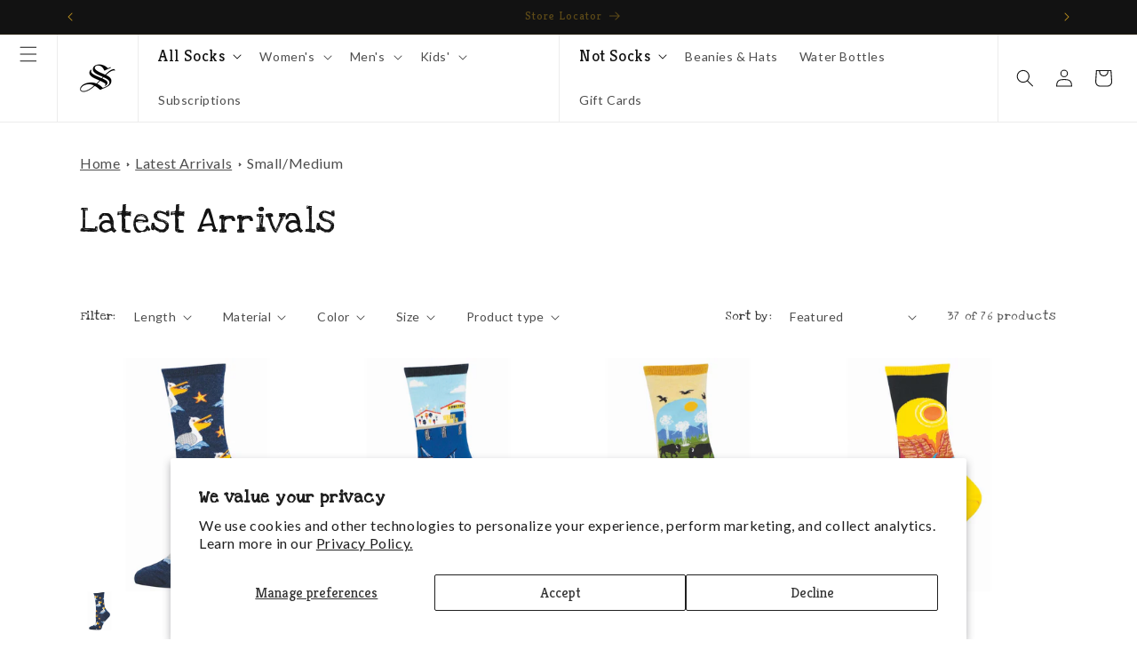

--- FILE ---
content_type: text/html; charset=utf-8
request_url: https://www.socksmith.com/collections/latest-arrivals/small-medium
body_size: 81029
content:
<!doctype html>
<html class="js" lang="en">
  <head>
    <meta charset="utf-8">
    <meta http-equiv="X-UA-Compatible" content="IE=edge">
    <meta name="viewport" content="width=device-width,initial-scale=1">
    <meta name="theme-color" content="">
    <link rel="canonical" href="https://www.socksmith.com/collections/latest-arrivals/small-medium"><link rel="icon" type="image/png" href="//www.socksmith.com/cdn/shop/files/socksmith_logo_web_mark_black_square.png?crop=center&height=32&v=1684872060&width=32"><link rel="preconnect" href="https://fonts.shopifycdn.com" crossorigin><title>
      Latest Arrivals
 &ndash; tagged "Small/Medium" &ndash; Socksmith</title>

    

    

<meta property="og:site_name" content="Socksmith">
<meta property="og:url" content="https://www.socksmith.com/collections/latest-arrivals/small-medium">
<meta property="og:title" content="Latest Arrivals">
<meta property="og:type" content="website">
<meta property="og:description" content="Express your passion through fun Socksmith socks. We have a design for everyone and the best part is, you don&#39;t have to compromise on quality or comfort. Sock subscription boxes available.  "><meta property="og:image" content="http://www.socksmith.com/cdn/shop/files/socksmith_logo_web_mark_black_square_72ce54f5-30c6-472c-b48c-1cbdf99e1fc9.png?height=628&pad_color=ffffff&v=1684872194&width=1200">
  <meta property="og:image:secure_url" content="https://www.socksmith.com/cdn/shop/files/socksmith_logo_web_mark_black_square_72ce54f5-30c6-472c-b48c-1cbdf99e1fc9.png?height=628&pad_color=ffffff&v=1684872194&width=1200">
  <meta property="og:image:width" content="1200">
  <meta property="og:image:height" content="628"><meta name="twitter:card" content="summary_large_image">
<meta name="twitter:title" content="Latest Arrivals">
<meta name="twitter:description" content="Express your passion through fun Socksmith socks. We have a design for everyone and the best part is, you don&#39;t have to compromise on quality or comfort. Sock subscription boxes available.  ">


    <script src="//www.socksmith.com/cdn/shop/t/275/assets/constants.js?v=132983761750457495441767989169" defer="defer"></script>
    <script src="//www.socksmith.com/cdn/shop/t/275/assets/pubsub.js?v=25310214064522200911767989169" defer="defer"></script>
    <script src="//www.socksmith.com/cdn/shop/t/275/assets/global.js?v=7301445359237545521767989169" defer="defer"></script>
    <script src="//www.socksmith.com/cdn/shop/t/275/assets/details-disclosure.js?v=13653116266235556501767989169" defer="defer"></script>
    <script src="//www.socksmith.com/cdn/shop/t/275/assets/details-modal.js?v=25581673532751508451767989169" defer="defer"></script>
    <script src="//www.socksmith.com/cdn/shop/t/275/assets/search-form.js?v=133129549252120666541767989169" defer="defer"></script><script src="//www.socksmith.com/cdn/shop/t/275/assets/animations.js?v=88693664871331136111767989169" defer="defer"></script><script>window.performance && window.performance.mark && window.performance.mark('shopify.content_for_header.start');</script><meta name="google-site-verification" content="XyeM43zsznOpTWjCFlrum920TBhbTZ-TCtJbam-adZ4">
<meta id="shopify-digital-wallet" name="shopify-digital-wallet" content="/18843249/digital_wallets/dialog">
<meta name="shopify-checkout-api-token" content="510e6f679da6c15a2f6df7d0a071573f">
<link rel="alternate" type="application/atom+xml" title="Feed" href="/collections/latest-arrivals/small-medium.atom" />
<link rel="next" href="/collections/latest-arrivals/small-medium?page=2">
<link rel="alternate" type="application/json+oembed" href="https://www.socksmith.com/collections/latest-arrivals/small-medium.oembed">
<script async="async" src="/checkouts/internal/preloads.js?locale=en-US"></script>
<link rel="preconnect" href="https://shop.app" crossorigin="anonymous">
<script async="async" src="https://shop.app/checkouts/internal/preloads.js?locale=en-US&shop_id=18843249" crossorigin="anonymous"></script>
<script id="apple-pay-shop-capabilities" type="application/json">{"shopId":18843249,"countryCode":"US","currencyCode":"USD","merchantCapabilities":["supports3DS"],"merchantId":"gid:\/\/shopify\/Shop\/18843249","merchantName":"Socksmith","requiredBillingContactFields":["postalAddress","email"],"requiredShippingContactFields":["postalAddress","email"],"shippingType":"shipping","supportedNetworks":["visa","masterCard","amex","discover","elo","jcb"],"total":{"type":"pending","label":"Socksmith","amount":"1.00"},"shopifyPaymentsEnabled":true,"supportsSubscriptions":true}</script>
<script id="shopify-features" type="application/json">{"accessToken":"510e6f679da6c15a2f6df7d0a071573f","betas":["rich-media-storefront-analytics"],"domain":"www.socksmith.com","predictiveSearch":true,"shopId":18843249,"locale":"en"}</script>
<script>var Shopify = Shopify || {};
Shopify.shop = "socksmith-designs.myshopify.com";
Shopify.locale = "en";
Shopify.currency = {"active":"USD","rate":"1.0"};
Shopify.country = "US";
Shopify.theme = {"name":"Socksmith 2.0 - 1.7.6 - Matching pairs Update","id":188686565745,"schema_name":"Dawn","schema_version":"15.4.0","theme_store_id":887,"role":"main"};
Shopify.theme.handle = "null";
Shopify.theme.style = {"id":null,"handle":null};
Shopify.cdnHost = "www.socksmith.com/cdn";
Shopify.routes = Shopify.routes || {};
Shopify.routes.root = "/";</script>
<script type="module">!function(o){(o.Shopify=o.Shopify||{}).modules=!0}(window);</script>
<script>!function(o){function n(){var o=[];function n(){o.push(Array.prototype.slice.apply(arguments))}return n.q=o,n}var t=o.Shopify=o.Shopify||{};t.loadFeatures=n(),t.autoloadFeatures=n()}(window);</script>
<script>
  window.ShopifyPay = window.ShopifyPay || {};
  window.ShopifyPay.apiHost = "shop.app\/pay";
  window.ShopifyPay.redirectState = null;
</script>
<script id="shop-js-analytics" type="application/json">{"pageType":"collection"}</script>
<script defer="defer" async type="module" src="//www.socksmith.com/cdn/shopifycloud/shop-js/modules/v2/client.init-shop-cart-sync_BApSsMSl.en.esm.js"></script>
<script defer="defer" async type="module" src="//www.socksmith.com/cdn/shopifycloud/shop-js/modules/v2/chunk.common_CBoos6YZ.esm.js"></script>
<script type="module">
  await import("//www.socksmith.com/cdn/shopifycloud/shop-js/modules/v2/client.init-shop-cart-sync_BApSsMSl.en.esm.js");
await import("//www.socksmith.com/cdn/shopifycloud/shop-js/modules/v2/chunk.common_CBoos6YZ.esm.js");

  window.Shopify.SignInWithShop?.initShopCartSync?.({"fedCMEnabled":true,"windoidEnabled":true});

</script>
<script>
  window.Shopify = window.Shopify || {};
  if (!window.Shopify.featureAssets) window.Shopify.featureAssets = {};
  window.Shopify.featureAssets['shop-js'] = {"shop-cart-sync":["modules/v2/client.shop-cart-sync_DJczDl9f.en.esm.js","modules/v2/chunk.common_CBoos6YZ.esm.js"],"init-fed-cm":["modules/v2/client.init-fed-cm_BzwGC0Wi.en.esm.js","modules/v2/chunk.common_CBoos6YZ.esm.js"],"init-windoid":["modules/v2/client.init-windoid_BS26ThXS.en.esm.js","modules/v2/chunk.common_CBoos6YZ.esm.js"],"shop-cash-offers":["modules/v2/client.shop-cash-offers_DthCPNIO.en.esm.js","modules/v2/chunk.common_CBoos6YZ.esm.js","modules/v2/chunk.modal_Bu1hFZFC.esm.js"],"shop-button":["modules/v2/client.shop-button_D_JX508o.en.esm.js","modules/v2/chunk.common_CBoos6YZ.esm.js"],"init-shop-email-lookup-coordinator":["modules/v2/client.init-shop-email-lookup-coordinator_DFwWcvrS.en.esm.js","modules/v2/chunk.common_CBoos6YZ.esm.js"],"shop-toast-manager":["modules/v2/client.shop-toast-manager_tEhgP2F9.en.esm.js","modules/v2/chunk.common_CBoos6YZ.esm.js"],"shop-login-button":["modules/v2/client.shop-login-button_DwLgFT0K.en.esm.js","modules/v2/chunk.common_CBoos6YZ.esm.js","modules/v2/chunk.modal_Bu1hFZFC.esm.js"],"avatar":["modules/v2/client.avatar_BTnouDA3.en.esm.js"],"init-shop-cart-sync":["modules/v2/client.init-shop-cart-sync_BApSsMSl.en.esm.js","modules/v2/chunk.common_CBoos6YZ.esm.js"],"pay-button":["modules/v2/client.pay-button_BuNmcIr_.en.esm.js","modules/v2/chunk.common_CBoos6YZ.esm.js"],"init-shop-for-new-customer-accounts":["modules/v2/client.init-shop-for-new-customer-accounts_DrjXSI53.en.esm.js","modules/v2/client.shop-login-button_DwLgFT0K.en.esm.js","modules/v2/chunk.common_CBoos6YZ.esm.js","modules/v2/chunk.modal_Bu1hFZFC.esm.js"],"init-customer-accounts-sign-up":["modules/v2/client.init-customer-accounts-sign-up_TlVCiykN.en.esm.js","modules/v2/client.shop-login-button_DwLgFT0K.en.esm.js","modules/v2/chunk.common_CBoos6YZ.esm.js","modules/v2/chunk.modal_Bu1hFZFC.esm.js"],"shop-follow-button":["modules/v2/client.shop-follow-button_C5D3XtBb.en.esm.js","modules/v2/chunk.common_CBoos6YZ.esm.js","modules/v2/chunk.modal_Bu1hFZFC.esm.js"],"checkout-modal":["modules/v2/client.checkout-modal_8TC_1FUY.en.esm.js","modules/v2/chunk.common_CBoos6YZ.esm.js","modules/v2/chunk.modal_Bu1hFZFC.esm.js"],"init-customer-accounts":["modules/v2/client.init-customer-accounts_C0Oh2ljF.en.esm.js","modules/v2/client.shop-login-button_DwLgFT0K.en.esm.js","modules/v2/chunk.common_CBoos6YZ.esm.js","modules/v2/chunk.modal_Bu1hFZFC.esm.js"],"lead-capture":["modules/v2/client.lead-capture_Cq0gfm7I.en.esm.js","modules/v2/chunk.common_CBoos6YZ.esm.js","modules/v2/chunk.modal_Bu1hFZFC.esm.js"],"shop-login":["modules/v2/client.shop-login_BmtnoEUo.en.esm.js","modules/v2/chunk.common_CBoos6YZ.esm.js","modules/v2/chunk.modal_Bu1hFZFC.esm.js"],"payment-terms":["modules/v2/client.payment-terms_BHOWV7U_.en.esm.js","modules/v2/chunk.common_CBoos6YZ.esm.js","modules/v2/chunk.modal_Bu1hFZFC.esm.js"]};
</script>
<script>(function() {
  var isLoaded = false;
  function asyncLoad() {
    if (isLoaded) return;
    isLoaded = true;
    var urls = ["https:\/\/cdn-loyalty.yotpo.com\/loader\/vIJRmVSmQczR79yGc-Libg.js?shop=socksmith-designs.myshopify.com","https:\/\/assets1.adroll.com\/shopify\/latest\/j\/shopify_rolling_bootstrap_v2.js?adroll_adv_id=37JXJPMUJ5FUNMHCEZ366S\u0026adroll_pix_id=KN3JYC4RYFEAZNE24XB3NI\u0026shop=socksmith-designs.myshopify.com","https:\/\/cdn.zigpoll.com\/zigpoll-shopify-embed.js?accountId=5f500d2722331f4547b2111a\u0026shop=socksmith-designs.myshopify.com","https:\/\/d18eg7dreypte5.cloudfront.net\/browse-abandonment\/v2\/browse_abandonment.js?shop=socksmith-designs.myshopify.com","https:\/\/cdn.nfcube.com\/instafeed-fa398dcd6953a0a24aa5f96956ba4e8d.js?shop=socksmith-designs.myshopify.com","https:\/\/cdn-widgetsrepository.yotpo.com\/v1\/loader\/Ao4fvR9dHUia8wmItjAv31QW5OFdGD11g0sE0H9H?shop=socksmith-designs.myshopify.com","https:\/\/static.klaviyo.com\/onsite\/js\/klaviyo.js?company_id=Wf8K5y\u0026shop=socksmith-designs.myshopify.com"];
    for (var i = 0; i < urls.length; i++) {
      var s = document.createElement('script');
      s.type = 'text/javascript';
      s.async = true;
      s.src = urls[i];
      var x = document.getElementsByTagName('script')[0];
      x.parentNode.insertBefore(s, x);
    }
  };
  if(window.attachEvent) {
    window.attachEvent('onload', asyncLoad);
  } else {
    window.addEventListener('load', asyncLoad, false);
  }
})();</script>
<script id="__st">var __st={"a":18843249,"offset":-28800,"reqid":"18c892f3-710e-4e6b-b0dc-d107e8f87979-1768869031","pageurl":"www.socksmith.com\/collections\/latest-arrivals\/small-medium","u":"dbf16c0ad812","p":"collection","rtyp":"collection","rid":164131405935};</script>
<script>window.ShopifyPaypalV4VisibilityTracking = true;</script>
<script id="captcha-bootstrap">!function(){'use strict';const t='contact',e='account',n='new_comment',o=[[t,t],['blogs',n],['comments',n],[t,'customer']],c=[[e,'customer_login'],[e,'guest_login'],[e,'recover_customer_password'],[e,'create_customer']],r=t=>t.map((([t,e])=>`form[action*='/${t}']:not([data-nocaptcha='true']) input[name='form_type'][value='${e}']`)).join(','),a=t=>()=>t?[...document.querySelectorAll(t)].map((t=>t.form)):[];function s(){const t=[...o],e=r(t);return a(e)}const i='password',u='form_key',d=['recaptcha-v3-token','g-recaptcha-response','h-captcha-response',i],f=()=>{try{return window.sessionStorage}catch{return}},m='__shopify_v',_=t=>t.elements[u];function p(t,e,n=!1){try{const o=window.sessionStorage,c=JSON.parse(o.getItem(e)),{data:r}=function(t){const{data:e,action:n}=t;return t[m]||n?{data:e,action:n}:{data:t,action:n}}(c);for(const[e,n]of Object.entries(r))t.elements[e]&&(t.elements[e].value=n);n&&o.removeItem(e)}catch(o){console.error('form repopulation failed',{error:o})}}const l='form_type',E='cptcha';function T(t){t.dataset[E]=!0}const w=window,h=w.document,L='Shopify',v='ce_forms',y='captcha';let A=!1;((t,e)=>{const n=(g='f06e6c50-85a8-45c8-87d0-21a2b65856fe',I='https://cdn.shopify.com/shopifycloud/storefront-forms-hcaptcha/ce_storefront_forms_captcha_hcaptcha.v1.5.2.iife.js',D={infoText:'Protected by hCaptcha',privacyText:'Privacy',termsText:'Terms'},(t,e,n)=>{const o=w[L][v],c=o.bindForm;if(c)return c(t,g,e,D).then(n);var r;o.q.push([[t,g,e,D],n]),r=I,A||(h.body.append(Object.assign(h.createElement('script'),{id:'captcha-provider',async:!0,src:r})),A=!0)});var g,I,D;w[L]=w[L]||{},w[L][v]=w[L][v]||{},w[L][v].q=[],w[L][y]=w[L][y]||{},w[L][y].protect=function(t,e){n(t,void 0,e),T(t)},Object.freeze(w[L][y]),function(t,e,n,w,h,L){const[v,y,A,g]=function(t,e,n){const i=e?o:[],u=t?c:[],d=[...i,...u],f=r(d),m=r(i),_=r(d.filter((([t,e])=>n.includes(e))));return[a(f),a(m),a(_),s()]}(w,h,L),I=t=>{const e=t.target;return e instanceof HTMLFormElement?e:e&&e.form},D=t=>v().includes(t);t.addEventListener('submit',(t=>{const e=I(t);if(!e)return;const n=D(e)&&!e.dataset.hcaptchaBound&&!e.dataset.recaptchaBound,o=_(e),c=g().includes(e)&&(!o||!o.value);(n||c)&&t.preventDefault(),c&&!n&&(function(t){try{if(!f())return;!function(t){const e=f();if(!e)return;const n=_(t);if(!n)return;const o=n.value;o&&e.removeItem(o)}(t);const e=Array.from(Array(32),(()=>Math.random().toString(36)[2])).join('');!function(t,e){_(t)||t.append(Object.assign(document.createElement('input'),{type:'hidden',name:u})),t.elements[u].value=e}(t,e),function(t,e){const n=f();if(!n)return;const o=[...t.querySelectorAll(`input[type='${i}']`)].map((({name:t})=>t)),c=[...d,...o],r={};for(const[a,s]of new FormData(t).entries())c.includes(a)||(r[a]=s);n.setItem(e,JSON.stringify({[m]:1,action:t.action,data:r}))}(t,e)}catch(e){console.error('failed to persist form',e)}}(e),e.submit())}));const S=(t,e)=>{t&&!t.dataset[E]&&(n(t,e.some((e=>e===t))),T(t))};for(const o of['focusin','change'])t.addEventListener(o,(t=>{const e=I(t);D(e)&&S(e,y())}));const B=e.get('form_key'),M=e.get(l),P=B&&M;t.addEventListener('DOMContentLoaded',(()=>{const t=y();if(P)for(const e of t)e.elements[l].value===M&&p(e,B);[...new Set([...A(),...v().filter((t=>'true'===t.dataset.shopifyCaptcha))])].forEach((e=>S(e,t)))}))}(h,new URLSearchParams(w.location.search),n,t,e,['guest_login'])})(!0,!0)}();</script>
<script integrity="sha256-4kQ18oKyAcykRKYeNunJcIwy7WH5gtpwJnB7kiuLZ1E=" data-source-attribution="shopify.loadfeatures" defer="defer" src="//www.socksmith.com/cdn/shopifycloud/storefront/assets/storefront/load_feature-a0a9edcb.js" crossorigin="anonymous"></script>
<script crossorigin="anonymous" defer="defer" src="//www.socksmith.com/cdn/shopifycloud/storefront/assets/shopify_pay/storefront-65b4c6d7.js?v=20250812"></script>
<script data-source-attribution="shopify.dynamic_checkout.dynamic.init">var Shopify=Shopify||{};Shopify.PaymentButton=Shopify.PaymentButton||{isStorefrontPortableWallets:!0,init:function(){window.Shopify.PaymentButton.init=function(){};var t=document.createElement("script");t.src="https://www.socksmith.com/cdn/shopifycloud/portable-wallets/latest/portable-wallets.en.js",t.type="module",document.head.appendChild(t)}};
</script>
<script data-source-attribution="shopify.dynamic_checkout.buyer_consent">
  function portableWalletsHideBuyerConsent(e){var t=document.getElementById("shopify-buyer-consent"),n=document.getElementById("shopify-subscription-policy-button");t&&n&&(t.classList.add("hidden"),t.setAttribute("aria-hidden","true"),n.removeEventListener("click",e))}function portableWalletsShowBuyerConsent(e){var t=document.getElementById("shopify-buyer-consent"),n=document.getElementById("shopify-subscription-policy-button");t&&n&&(t.classList.remove("hidden"),t.removeAttribute("aria-hidden"),n.addEventListener("click",e))}window.Shopify?.PaymentButton&&(window.Shopify.PaymentButton.hideBuyerConsent=portableWalletsHideBuyerConsent,window.Shopify.PaymentButton.showBuyerConsent=portableWalletsShowBuyerConsent);
</script>
<script data-source-attribution="shopify.dynamic_checkout.cart.bootstrap">document.addEventListener("DOMContentLoaded",(function(){function t(){return document.querySelector("shopify-accelerated-checkout-cart, shopify-accelerated-checkout")}if(t())Shopify.PaymentButton.init();else{new MutationObserver((function(e,n){t()&&(Shopify.PaymentButton.init(),n.disconnect())})).observe(document.body,{childList:!0,subtree:!0})}}));
</script>
<script id='scb4127' type='text/javascript' async='' src='https://www.socksmith.com/cdn/shopifycloud/privacy-banner/storefront-banner.js'></script><link id="shopify-accelerated-checkout-styles" rel="stylesheet" media="screen" href="https://www.socksmith.com/cdn/shopifycloud/portable-wallets/latest/accelerated-checkout-backwards-compat.css" crossorigin="anonymous">
<style id="shopify-accelerated-checkout-cart">
        #shopify-buyer-consent {
  margin-top: 1em;
  display: inline-block;
  width: 100%;
}

#shopify-buyer-consent.hidden {
  display: none;
}

#shopify-subscription-policy-button {
  background: none;
  border: none;
  padding: 0;
  text-decoration: underline;
  font-size: inherit;
  cursor: pointer;
}

#shopify-subscription-policy-button::before {
  box-shadow: none;
}

      </style>
<script id="sections-script" data-sections="header" defer="defer" src="//www.socksmith.com/cdn/shop/t/275/compiled_assets/scripts.js?v=30535"></script>
<script>window.performance && window.performance.mark && window.performance.mark('shopify.content_for_header.end');</script>


    <style data-shopify>
      @font-face {
  font-family: Lato;
  font-weight: 400;
  font-style: normal;
  font-display: swap;
  src: url("//www.socksmith.com/cdn/fonts/lato/lato_n4.c3b93d431f0091c8be23185e15c9d1fee1e971c5.woff2") format("woff2"),
       url("//www.socksmith.com/cdn/fonts/lato/lato_n4.d5c00c781efb195594fd2fd4ad04f7882949e327.woff") format("woff");
}

      @font-face {
  font-family: Lato;
  font-weight: 700;
  font-style: normal;
  font-display: swap;
  src: url("//www.socksmith.com/cdn/fonts/lato/lato_n7.900f219bc7337bc57a7a2151983f0a4a4d9d5dcf.woff2") format("woff2"),
       url("//www.socksmith.com/cdn/fonts/lato/lato_n7.a55c60751adcc35be7c4f8a0313f9698598612ee.woff") format("woff");
}

      @font-face {
  font-family: Lato;
  font-weight: 400;
  font-style: italic;
  font-display: swap;
  src: url("//www.socksmith.com/cdn/fonts/lato/lato_i4.09c847adc47c2fefc3368f2e241a3712168bc4b6.woff2") format("woff2"),
       url("//www.socksmith.com/cdn/fonts/lato/lato_i4.3c7d9eb6c1b0a2bf62d892c3ee4582b016d0f30c.woff") format("woff");
}

      @font-face {
  font-family: Lato;
  font-weight: 700;
  font-style: italic;
  font-display: swap;
  src: url("//www.socksmith.com/cdn/fonts/lato/lato_i7.16ba75868b37083a879b8dd9f2be44e067dfbf92.woff2") format("woff2"),
       url("//www.socksmith.com/cdn/fonts/lato/lato_i7.4c07c2b3b7e64ab516aa2f2081d2bb0366b9dce8.woff") format("woff");
}

      @font-face {
  font-family: Kreon;
  font-weight: 400;
  font-style: normal;
  font-display: swap;
  src: url("//www.socksmith.com/cdn/fonts/kreon/kreon_n4.570ad20eba90c3dea7645de7ac52a4f3c1c6c33e.woff2") format("woff2"),
       url("//www.socksmith.com/cdn/fonts/kreon/kreon_n4.a3249a05e2436381e6b24f71b541c24962627167.woff") format("woff");
}


      
        :root,
        .color-scheme-1 {
          --color-background: 255,255,255;
        
          --gradient-background: #ffffff;
        

        

        --color-foreground: 18,18,18;
        --color-background-contrast: 191,191,191;
        --color-shadow: 18,18,18;
        --color-button: 18,18,18;
        --color-button-text: 255,255,255;
        --color-secondary-button: 255,255,255;
        --color-secondary-button-text: 18,18,18;
        --color-link: 18,18,18;
        --color-badge-foreground: 18,18,18;
        --color-badge-background: 255,255,255;
        --color-badge-border: 18,18,18;
        --payment-terms-background-color: rgb(255 255 255);
      }
      
        
        .color-scheme-2 {
          --color-background: 100,191,179;
        
          --gradient-background: #64bfb3;
        

        

        --color-foreground: 0,0,0;
        --color-background-contrast: 48,116,107;
        --color-shadow: 18,18,18;
        --color-button: 255,255,255;
        --color-button-text: 0,0,0;
        --color-secondary-button: 100,191,179;
        --color-secondary-button-text: 255,255,255;
        --color-link: 255,255,255;
        --color-badge-foreground: 0,0,0;
        --color-badge-background: 100,191,179;
        --color-badge-border: 0,0,0;
        --payment-terms-background-color: rgb(100 191 179);
      }
      
        
        .color-scheme-3 {
          --color-background: 245,188,36;
        
          --gradient-background: #f5bc24;
        

        

        --color-foreground: 0,0,0;
        --color-background-contrast: 147,109,7;
        --color-shadow: 18,18,18;
        --color-button: 255,255,255;
        --color-button-text: 0,0,0;
        --color-secondary-button: 245,188,36;
        --color-secondary-button-text: 0,0,0;
        --color-link: 0,0,0;
        --color-badge-foreground: 0,0,0;
        --color-badge-background: 245,188,36;
        --color-badge-border: 0,0,0;
        --payment-terms-background-color: rgb(245 188 36);
      }
      
        
        .color-scheme-4 {
          --color-background: 18,18,18;
        
          --gradient-background: #121212;
        

        

        --color-foreground: 255,255,255;
        --color-background-contrast: 146,146,146;
        --color-shadow: 18,18,18;
        --color-button: 255,255,255;
        --color-button-text: 0,0,0;
        --color-secondary-button: 18,18,18;
        --color-secondary-button-text: 255,255,255;
        --color-link: 255,255,255;
        --color-badge-foreground: 255,255,255;
        --color-badge-background: 18,18,18;
        --color-badge-border: 255,255,255;
        --payment-terms-background-color: rgb(18 18 18);
      }
      
        
        .color-scheme-5 {
          --color-background: 0,0,0;
        
          --gradient-background: rgba(0,0,0,0);
        

        

        --color-foreground: 255,255,255;
        --color-background-contrast: 128,128,128;
        --color-shadow: 18,18,18;
        --color-button: 255,255,255;
        --color-button-text: 0,0,0;
        --color-secondary-button: 0,0,0;
        --color-secondary-button-text: 255,255,255;
        --color-link: 255,255,255;
        --color-badge-foreground: 255,255,255;
        --color-badge-background: 0,0,0;
        --color-badge-border: 255,255,255;
        --payment-terms-background-color: rgb(0 0 0);
      }
      
        
        .color-scheme-2b18aee7-42c2-479c-b4c0-aad51d7b408a {
          --color-background: 0,0,0;
        
          --gradient-background: rgba(0,0,0,0);
        

        

        --color-foreground: 255,255,255;
        --color-background-contrast: 128,128,128;
        --color-shadow: 18,18,18;
        --color-button: 100,191,179;
        --color-button-text: 0,0,0;
        --color-secondary-button: 0,0,0;
        --color-secondary-button-text: 255,255,255;
        --color-link: 255,255,255;
        --color-badge-foreground: 255,255,255;
        --color-badge-background: 0,0,0;
        --color-badge-border: 255,255,255;
        --payment-terms-background-color: rgb(0 0 0);
      }
      
        
        .color-scheme-8be7d197-bf56-47b4-9059-1b66cfd1ebd6 {
          --color-background: 0,0,0;
        
          --gradient-background: rgba(0,0,0,0);
        

        

        --color-foreground: 255,255,255;
        --color-background-contrast: 128,128,128;
        --color-shadow: 18,18,18;
        --color-button: 245,188,36;
        --color-button-text: 0,0,0;
        --color-secondary-button: 0,0,0;
        --color-secondary-button-text: 255,255,255;
        --color-link: 255,255,255;
        --color-badge-foreground: 255,255,255;
        --color-badge-background: 0,0,0;
        --color-badge-border: 255,255,255;
        --payment-terms-background-color: rgb(0 0 0);
      }
      
        
        .color-scheme-ccf25da0-0988-41ec-a3e7-98765d27b81a {
          --color-background: 18,18,18;
        
          --gradient-background: #121212;
        

        

        --color-foreground: 245,188,36;
        --color-background-contrast: 146,146,146;
        --color-shadow: 18,18,18;
        --color-button: 245,188,36;
        --color-button-text: 0,0,0;
        --color-secondary-button: 18,18,18;
        --color-secondary-button-text: 245,188,36;
        --color-link: 245,188,36;
        --color-badge-foreground: 245,188,36;
        --color-badge-background: 18,18,18;
        --color-badge-border: 245,188,36;
        --payment-terms-background-color: rgb(18 18 18);
      }
      
        
        .color-scheme-ed0382be-9d2a-4eab-bf16-f308fd75ccee {
          --color-background: 0,0,0;
        
          --gradient-background: rgba(0,0,0,0);
        

        

        --color-foreground: 0,0,0;
        --color-background-contrast: 128,128,128;
        --color-shadow: 0,0,0;
        --color-button: 0,0,0;
        --color-button-text: 255,255,255;
        --color-secondary-button: 0,0,0;
        --color-secondary-button-text: 0,0,0;
        --color-link: 0,0,0;
        --color-badge-foreground: 0,0,0;
        --color-badge-background: 0,0,0;
        --color-badge-border: 0,0,0;
        --payment-terms-background-color: rgb(0 0 0);
      }
      
        
        .color-scheme-18c770e4-4dfe-45b4-aafe-131a8d69e6b5 {
          --color-background: 198,0,0;
        
          --gradient-background: #c60000;
        

        

        --color-foreground: 255,255,255;
        --color-background-contrast: 224,0,0;
        --color-shadow: 18,18,18;
        --color-button: 198,0,0;
        --color-button-text: 255,255,255;
        --color-secondary-button: 198,0,0;
        --color-secondary-button-text: 198,0,0;
        --color-link: 198,0,0;
        --color-badge-foreground: 255,255,255;
        --color-badge-background: 198,0,0;
        --color-badge-border: 255,255,255;
        --payment-terms-background-color: rgb(198 0 0);
      }
      

      body, .color-scheme-1, .color-scheme-2, .color-scheme-3, .color-scheme-4, .color-scheme-5, .color-scheme-2b18aee7-42c2-479c-b4c0-aad51d7b408a, .color-scheme-8be7d197-bf56-47b4-9059-1b66cfd1ebd6, .color-scheme-ccf25da0-0988-41ec-a3e7-98765d27b81a, .color-scheme-ed0382be-9d2a-4eab-bf16-f308fd75ccee, .color-scheme-18c770e4-4dfe-45b4-aafe-131a8d69e6b5 {
        color: rgba(var(--color-foreground), 0.75);
        background-color: rgb(var(--color-background));
      }

      :root {
        --font-body-family: Lato, sans-serif;
        --font-body-style: normal;
        --font-body-weight: 400;
        --font-body-weight-bold: 700;

        --font-heading-family: Kreon, serif;
        --font-heading-style: normal;
        --font-heading-weight: 400;

        --font-body-scale: 1.0;
        --font-heading-scale: 1.0;

        --media-padding: px;
        --media-border-opacity: 0.05;
        --media-border-width: 1px;
        --media-radius: 0px;
        --media-shadow-opacity: 0.0;
        --media-shadow-horizontal-offset: 0px;
        --media-shadow-vertical-offset: 4px;
        --media-shadow-blur-radius: 5px;
        --media-shadow-visible: 0;

        --page-width: 120rem;
        --page-width-margin: 0rem;

        --product-card-image-padding: 0.0rem;
        --product-card-corner-radius: 0.0rem;
        --product-card-text-alignment: left;
        --product-card-border-width: 0.0rem;
        --product-card-border-opacity: 0.1;
        --product-card-shadow-opacity: 0.0;
        --product-card-shadow-visible: 0;
        --product-card-shadow-horizontal-offset: 0.0rem;
        --product-card-shadow-vertical-offset: 0.4rem;
        --product-card-shadow-blur-radius: 0.5rem;

        --collection-card-image-padding: 0.0rem;
        --collection-card-corner-radius: 0.0rem;
        --collection-card-text-alignment: left;
        --collection-card-border-width: 0.0rem;
        --collection-card-border-opacity: 0.1;
        --collection-card-shadow-opacity: 0.0;
        --collection-card-shadow-visible: 0;
        --collection-card-shadow-horizontal-offset: 0.0rem;
        --collection-card-shadow-vertical-offset: 0.4rem;
        --collection-card-shadow-blur-radius: 0.5rem;

        --blog-card-image-padding: 0.0rem;
        --blog-card-corner-radius: 0.0rem;
        --blog-card-text-alignment: left;
        --blog-card-border-width: 0.0rem;
        --blog-card-border-opacity: 0.1;
        --blog-card-shadow-opacity: 0.0;
        --blog-card-shadow-visible: 0;
        --blog-card-shadow-horizontal-offset: 0.0rem;
        --blog-card-shadow-vertical-offset: 0.4rem;
        --blog-card-shadow-blur-radius: 0.5rem;

        --badge-corner-radius: 4.0rem;

        --popup-border-width: 1px;
        --popup-border-opacity: 0.1;
        --popup-corner-radius: 0px;
        --popup-shadow-opacity: 0.05;
        --popup-shadow-horizontal-offset: 0px;
        --popup-shadow-vertical-offset: 4px;
        --popup-shadow-blur-radius: 5px;

        --drawer-border-width: 1px;
        --drawer-border-opacity: 0.1;
        --drawer-shadow-opacity: 0.0;
        --drawer-shadow-horizontal-offset: 0px;
        --drawer-shadow-vertical-offset: 4px;
        --drawer-shadow-blur-radius: 5px;

        --spacing-sections-desktop: 0px;
        --spacing-sections-mobile: 0px;

        --grid-desktop-vertical-spacing: 8px;
        --grid-desktop-horizontal-spacing: 8px;
        --grid-mobile-vertical-spacing: 4px;
        --grid-mobile-horizontal-spacing: 4px;

        --text-boxes-border-opacity: 0.1;
        --text-boxes-border-width: 0px;
        --text-boxes-radius: 0px;
        --text-boxes-shadow-opacity: 0.0;
        --text-boxes-shadow-visible: 0;
        --text-boxes-shadow-horizontal-offset: 0px;
        --text-boxes-shadow-vertical-offset: 4px;
        --text-boxes-shadow-blur-radius: 5px;

        --buttons-radius: 0px;
        --buttons-radius-outset: 0px;
        --buttons-border-width: 1px;
        --buttons-border-opacity: 1.0;
        --buttons-shadow-opacity: 0.0;
        --buttons-shadow-visible: 0;
        --buttons-shadow-horizontal-offset: 0px;
        --buttons-shadow-vertical-offset: 4px;
        --buttons-shadow-blur-radius: 5px;
        --buttons-border-offset: 0px;

        --inputs-radius: 0px;
        --inputs-border-width: 1px;
        --inputs-border-opacity: 0.55;
        --inputs-shadow-opacity: 0.0;
        --inputs-shadow-horizontal-offset: 0px;
        --inputs-margin-offset: 0px;
        --inputs-shadow-vertical-offset: 4px;
        --inputs-shadow-blur-radius: 5px;
        --inputs-radius-outset: 0px;

        --variant-pills-radius: 40px;
        --variant-pills-border-width: 1px;
        --variant-pills-border-opacity: 0.55;
        --variant-pills-shadow-opacity: 0.0;
        --variant-pills-shadow-horizontal-offset: 0px;
        --variant-pills-shadow-vertical-offset: 4px;
        --variant-pills-shadow-blur-radius: 5px;
      }

      *,
      *::before,
      *::after {
        box-sizing: inherit;
      }

      html {
        box-sizing: border-box;
        font-size: calc(var(--font-body-scale) * 62.5%);
        height: 100%;
      }

      body {
        display: grid;
        grid-template-rows: auto auto 1fr auto;
        grid-template-columns: 100%;
        min-height: 100%;
        margin: 0;
        font-size: 1.5rem;
        letter-spacing: 0.06rem;
        line-height: calc(1 + 0.8 / var(--font-body-scale));
        font-family: var(--font-body-family);
        font-style: var(--font-body-style);
        font-weight: var(--font-body-weight);
      }

      @media screen and (min-width: 750px) {
        body {
          font-size: 1.6rem;
        }
      }
    </style>

    <link href="//www.socksmith.com/cdn/shop/t/275/assets/base.css?v=159841507637079171801767989169" rel="stylesheet" type="text/css" media="all" />
    <link rel="stylesheet" href="//www.socksmith.com/cdn/shop/t/275/assets/component-cart-items.css?v=13033300910818915211767989169" media="print" onload="this.media='all'">
      <link rel="preload" as="font" href="//www.socksmith.com/cdn/fonts/lato/lato_n4.c3b93d431f0091c8be23185e15c9d1fee1e971c5.woff2" type="font/woff2" crossorigin>
      

      <link rel="preload" as="font" href="//www.socksmith.com/cdn/fonts/kreon/kreon_n4.570ad20eba90c3dea7645de7ac52a4f3c1c6c33e.woff2" type="font/woff2" crossorigin>
      
<link href="//www.socksmith.com/cdn/shop/t/275/assets/component-localization-form.css?v=170315343355214948141767989169" rel="stylesheet" type="text/css" media="all" />
      <script src="//www.socksmith.com/cdn/shop/t/275/assets/localization-form.js?v=144176611646395275351767989169" defer="defer"></script><link
        rel="stylesheet"
        href="//www.socksmith.com/cdn/shop/t/275/assets/component-predictive-search.css?v=118923337488134913561767989169"
        media="print"
        onload="this.media='all'"
      ><script>
      if (Shopify.designMode) {
        document.documentElement.classList.add('shopify-design-mode');
      }
    </script>
    <!-- SOCKSMITH CUSTOM CODE -->
    <!-- Google Tag Manager -->
<script>(function(w,d,s,l,i){w[l]=w[l]||[];w[l].push({'gtm.start':
new Date().getTime(),event:'gtm.js'});var f=d.getElementsByTagName(s)[0],
j=d.createElement(s),dl=l!='dataLayer'?'&l='+l:'';j.async=true;j.src=
'https://www.googletagmanager.com/gtm.js?id='+i+dl;f.parentNode.insertBefore(j,f);
})(window,document,'script','dataLayer','GTM-N837SDZ');</script>
<!-- End Google Tag Manager -->

    <link href="//www.socksmith.com/cdn/shop/t/275/assets/socksmith.css?v=153847149321154264321767989169" rel="stylesheet" type="text/css" media="all" />
    <!-- END SOCKSMITH CUSTOM CODE -->
  <!-- BEGIN app block: shopify://apps/klaviyo-email-marketing-sms/blocks/klaviyo-onsite-embed/2632fe16-c075-4321-a88b-50b567f42507 -->












  <script async src="https://static.klaviyo.com/onsite/js/Wf8K5y/klaviyo.js?company_id=Wf8K5y"></script>
  <script>!function(){if(!window.klaviyo){window._klOnsite=window._klOnsite||[];try{window.klaviyo=new Proxy({},{get:function(n,i){return"push"===i?function(){var n;(n=window._klOnsite).push.apply(n,arguments)}:function(){for(var n=arguments.length,o=new Array(n),w=0;w<n;w++)o[w]=arguments[w];var t="function"==typeof o[o.length-1]?o.pop():void 0,e=new Promise((function(n){window._klOnsite.push([i].concat(o,[function(i){t&&t(i),n(i)}]))}));return e}}})}catch(n){window.klaviyo=window.klaviyo||[],window.klaviyo.push=function(){var n;(n=window._klOnsite).push.apply(n,arguments)}}}}();</script>

  




  <script>
    window.klaviyoReviewsProductDesignMode = false
  </script>







<!-- END app block --><!-- BEGIN app block: shopify://apps/bold-subscriptions/blocks/bsub-embed/9ceb49f0-5fe5-4b5e-943d-f8af8985167d -->
<script id="bold-subscriptions-app-embed-script" type="text/javascript" defer>
    
        
            if (window.location.href.includes('pages/manage-subscriptions')) {
                const queryParams = new URLSearchParams(window.location.search);
                if(queryParams.has('deep_link') && queryParams.get('deep_link') === 'upsell' &&
                    queryParams.has('type') && queryParams.get('type') === 'upcoming-order-email'
                ) {
                    window.location.href=`/account/login?${queryParams.toString()}&from_msp=true`;
                }
            } else if (window.location.href.includes('/account/login')) {
                document.addEventListener('DOMContentLoaded', function() {
                    const queryParams = new URLSearchParams(window.location.search);
                    if(queryParams.has('from_msp')) {
                        queryParams.delete('from_msp');

                        let form = document.querySelector("#customer_login");

                        if(form) {
                            let input = document.createElement('input');
                            input.type = 'hidden';
                            input.name = 'return_to';
                            input.value = `https://www.socksmith.com/pages/manage-subscriptions?${queryParams.toString()}`;

                            form.appendChild(input);
                        }
                    }
                });
            }
        
    

    window.BOLD = window.BOLD || {};
    window.BOLD.subscriptions = window.BOLD.subscriptions || {};
    window.BOLD.subscriptions.config = window.BOLD.subscriptions.config || {};
    window.BOLD.subscriptions.config.isAppEmbedEnabled = true;
    window.BOLD.subscriptions.classes = window.BOLD.subscriptions.classes || {};
    window.BOLD.subscriptions.patches = window.BOLD.subscriptions.patches || {};
    window.BOLD.subscriptions.patches.maxCheckoutRetries = window.BOLD.subscriptions.patches.maxCheckoutRetries || 200;
    window.BOLD.subscriptions.patches.currentCheckoutRetries = window.BOLD.subscriptions.patches.currentCheckoutRetries || 0;
    window.BOLD.subscriptions.patches.maxCashierPatchAttempts = window.BOLD.subscriptions.patches.maxCashierPatchAttempts || 200;
    window.BOLD.subscriptions.patches.currentCashierPatchAttempts = window.BOLD.subscriptions.patches.currentCashierPatchAttempts || 0;
    window.BOLD.subscriptions.config.platform = 'shopify';
    window.BOLD.subscriptions.config.shopDomain = 'socksmith-designs.myshopify.com';
    window.BOLD.subscriptions.config.customDomain = 'www.socksmith.com';
    window.BOLD.subscriptions.config.shopIdentifier = '18843249';
    window.BOLD.subscriptions.config.cashierUrl = 'https://cashier.boldcommerce.com';
    window.BOLD.subscriptions.config.boldAPIBase = 'https://app-api.boldapps.net/';
    window.BOLD.subscriptions.config.cashierApplicationUUID = '2e6a2bbc-b12b-4255-abdf-a02af85c0d4e';
    window.BOLD.subscriptions.config.appUrl = 'https://sub.boldapps.net';
    window.BOLD.subscriptions.config.currencyCode = 'USD';
    window.BOLD.subscriptions.config.checkoutType = 'shopify';
    window.BOLD.subscriptions.config.currencyFormat = "$\u0026#123;\u0026#123;amount}}";
    window.BOLD.subscriptions.config.shopCurrencies = [{"id":7442,"currency":"USD","currency_format":"$\u0026#123;\u0026#123;amount}}","created_at":"2024-09-26 17:37:57","updated_at":"2024-09-26 17:37:57"}];
    window.BOLD.subscriptions.config.shopSettings = {"allow_msp_cancellation":true,"allow_msp_prepaid_renewal":true,"customer_can_pause_subscription":true,"customer_can_change_next_order_date":false,"customer_can_change_order_frequency":false,"customer_can_create_an_additional_order":false,"customer_can_use_passwordless_login":false,"customer_passwordless_login_redirect":false,"customer_can_add_products_to_existing_subscriptions":false,"show_currency_code":true,"stored_payment_method_policy":"required","customer_portal_path":"pages\/manage-subscriptions"};
    window.BOLD.subscriptions.config.customerLoginPath = null;
    window.BOLD.subscriptions.config.isPrepaidEnabled = window.BOLD.subscriptions.config.isPrepaidEnabled || true;
    window.BOLD.subscriptions.config.loadSubscriptionGroupFrom = 'default';
    window.BOLD.subscriptions.config.loadSubscriptionGroupFromTypes = "default";
    window.BOLD.subscriptions.config.cashierPluginOnlyMode = window.BOLD.subscriptions.config.cashierPluginOnlyMode || false;
    if (window.BOLD.subscriptions.config.waitForCheckoutLoader === undefined) {
        window.BOLD.subscriptions.config.waitForCheckoutLoader = true;
    }

    window.BOLD.subscriptions.config.addToCartFormSelectors = window.BOLD.subscriptions.config.addToCartFormSelectors || [];
    window.BOLD.subscriptions.config.addToCartButtonSelectors = window.BOLD.subscriptions.config.addToCartButtonSelectors || [];
    window.BOLD.subscriptions.config.widgetInsertBeforeSelectors = window.BOLD.subscriptions.config.widgetInsertBeforeSelectors || [];
    window.BOLD.subscriptions.config.quickAddToCartButtonSelectors = window.BOLD.subscriptions.config.quickAddToCartButtonSelectors || [];
    window.BOLD.subscriptions.config.cartElementSelectors = window.BOLD.subscriptions.config.cartElementSelectors || [];
    window.BOLD.subscriptions.config.cartTotalElementSelectors = window.BOLD.subscriptions.config.cartTotalElementSelectors || [];
    window.BOLD.subscriptions.config.lineItemSelectors = window.BOLD.subscriptions.config.lineItemSelectors || [];
    window.BOLD.subscriptions.config.lineItemNameSelectors = window.BOLD.subscriptions.config.lineItemNameSelectors || [];
    window.BOLD.subscriptions.config.checkoutButtonSelectors = window.BOLD.subscriptions.config.checkoutButtonSelectors || [];

    window.BOLD.subscriptions.config.featureFlags = window.BOLD.subscriptions.config.featureFlagOverrides || ["BE-2298-Support-Variant-Selections-In-Sub-Groups","BE-4182-report-business-metric","BE-5833-chunk-upcoming-order-email","BE-3206-shipping-option-api","BE-6210-schedule-foodfund-product-report","BE-6302-job-perf-metrics","BE-6519-admin-edit-delivery-methods","BE-6178-Control-Oversell-Rules-For-Recurrences","BE-6537-add-migration-support-to-onboarding","BE-6887_Reduce_CBP_Chunk_Size","BE-6741-RESTFUL-discount-codes","BE-6925-remove-bold-error-code-from-error-message","BE-6676-enable-embedded-flow"];
    window.BOLD.subscriptions.config.subscriptionProcessingFrequency = '60';
    window.BOLD.subscriptions.config.requireMSPInitialLoadingMessage = true;
    window.BOLD.subscriptions.data = window.BOLD.subscriptions.data || {};

    // Interval text markup template
    window.BOLD.subscriptions.config.lineItemPropertyListSelectors = window.BOLD.subscriptions.config.lineItemPropertyListSelectors || [];
    window.BOLD.subscriptions.config.lineItemPropertyListSelectors.push('dl.definitionList');
    window.BOLD.subscriptions.config.lineItemPropertyListTemplate = window.BOLD.subscriptions.config.lineItemPropertyListTemplate || '<dl class="definitionList"></dl>';
    window.BOLD.subscriptions.config.lineItemPropertyTemplate = window.BOLD.subscriptions.config.lineItemPropertyTemplate || '<dt class="definitionList-key">{{key}}:</dt><dd class="definitionList-value">{{value}}</dd>';

    // Discount text markup template
    window.BOLD.subscriptions.config.discountItemTemplate = window.BOLD.subscriptions.config.discountItemTemplate || '<div class="bold-subscriptions-discount"><div class="bold-subscriptions-discount__details">{{details}}</div><div class="bold-subscriptions-discount__total">{{total}}</div></div>';


    // Constants in XMLHttpRequest are not reliable, so we will create our own
    // reference: https://developer.mozilla.org/en-US/docs/Web/API/XMLHttpRequest/readyState
    window.BOLD.subscriptions.config.XMLHttpRequest = {
        UNSENT:0,            // Client has been created. open() not called yet.
        OPENED: 1,           // open() has been called.
        HEADERS_RECEIVED: 2, // send() has been called, and headers and status are available.
        LOADING: 3,          // Downloading; responseText holds partial data.
        DONE: 4              // The operation is complete.
    };

    window.BOLD.subscriptions.config.assetBaseUrl = 'https://sub.boldapps.net';
    if (window.localStorage && window.localStorage.getItem('boldSubscriptionsAssetBaseUrl')) {
        window.BOLD.subscriptions.config.assetBaseUrl = window.localStorage.getItem('boldSubscriptionsAssetBaseUrl')
    }

    window.BOLD.subscriptions.data.subscriptionGroups = [];
    if (localStorage && localStorage.getItem('boldSubscriptionsSubscriptionGroups')) {
        window.BOLD.subscriptions.data.subscriptionGroups = JSON.parse(localStorage.getItem('boldSubscriptionsSubscriptionGroups'));
    } else {
        window.BOLD.subscriptions.data.subscriptionGroups = [{"id":38575,"billing_rules":[{"id":117041,"subscription_group_id":38575,"interval_name":"Sock of the Month Club","billing_rule":"FREQ=MONTHLY;BYMONTHDAY=15","custom_billing_rule":""}],"is_subscription_only":false,"allow_prepaid":true,"allow_dynamic_discount":false,"is_prepaid_only":false,"should_continue_prepaid":false,"continue_prepaid_type":"as_prepaid","prepaid_durations":[{"id":37926,"subscription_group_id":38575,"total_duration":3,"discount_type":"percentage","discount_value":0},{"id":37927,"subscription_group_id":38575,"total_duration":6,"discount_type":"percentage","discount_value":0},{"id":46140,"subscription_group_id":38575,"total_duration":12,"discount_type":"percentage","discount_value":0}],"dynamic_discounts":[],"selection_options":[{"platform_entity_id":"1403782266991"},{"platform_entity_id":"1403977891951"},{"platform_entity_id":"1403978973295"}],"discount_type":"no_discount","percent_discount":0,"fixed_discount":0,"can_add_to_cart":true}];
    }

    window.BOLD.subscriptions.isFeatureFlagEnabled = function (featureFlag) {
        for (var i = 0; i < window.BOLD.subscriptions.config.featureFlags.length; i++) {
            if (window.BOLD.subscriptions.config.featureFlags[i] === featureFlag){
                return true;
            }
        }
        return false;
    }

    window.BOLD.subscriptions.logger = {
        tag: "bold_subscriptions",
        // the bold subscriptions log level
        // 0 - errors (default)
        // 1 - warnings + errors
        // 2 - info + warnings + errors
        // use window.localStorage.setItem('boldSubscriptionsLogLevel', x) to set the log level
        levels: {
            ERROR: 0,
            WARN: 1,
            INFO: 2,
        },
        level: parseInt((window.localStorage && window.localStorage.getItem('boldSubscriptionsLogLevel')) || "0", 10),
        _log: function(callArgs, level) {
            if (!window.console) {
                return null;
            }

            if (window.BOLD.subscriptions.logger.level < level) {
                return;
            }

            var params = Array.prototype.slice.call(callArgs);
            params.unshift(window.BOLD.subscriptions.logger.tag);

            switch (level) {
                case window.BOLD.subscriptions.logger.levels.INFO:
                    console.info.apply(null, params);
                    return;
                case window.BOLD.subscriptions.logger.levels.WARN:
                    console.warn.apply(null, params);
                    return;
                case window.BOLD.subscriptions.logger.levels.ERROR:
                    console.error.apply(null, params);
                    return;
                default:
                    console.log.apply(null, params);
                    return;
            }
        },
        info: function() {
            window.BOLD.subscriptions.logger._log(arguments, window.BOLD.subscriptions.logger.levels.INFO);
        },
        warn: function() {
            window.BOLD.subscriptions.logger._log(arguments, window.BOLD.subscriptions.logger.levels.WARN);
        },
        error: function() {
            window.BOLD.subscriptions.logger._log(arguments, window.BOLD.subscriptions.logger.levels.ERROR);
        }
    }

    window.BOLD.subscriptions.shouldLoadSubscriptionGroupFromAPI = function() {
        return window.BOLD.subscriptions.config.loadSubscriptionGroupFrom === window.BOLD.subscriptions.config.loadSubscriptionGroupFromTypes['BSUB_API'];
    }

    window.BOLD.subscriptions.getSubscriptionGroupFromProductId = function (productId) {
        var data = window.BOLD.subscriptions.data;
        var foundGroup = null;
        for (var i = 0; i < data.subscriptionGroups.length; i += 1) {
            var subscriptionGroup = data.subscriptionGroups[i];
            for (var j = 0; j < subscriptionGroup.selection_options.length; j += 1) {
                var selectionOption = subscriptionGroup.selection_options[j];
                if (selectionOption.platform_entity_id === productId.toString()) {
                    foundGroup = subscriptionGroup;
                    break;
                }
            }
            if (foundGroup) {
                break;
            }
        }
        return foundGroup;
    };

    window.BOLD.subscriptions.getSubscriptionGroupById = function(subGroupId) {
        var subscriptionGroups = window.BOLD.subscriptions.data.subscriptionGroups;

        for (var i = 0; i < subscriptionGroups.length; i += 1) {
            var subGroup = subscriptionGroups[i];
            if (subGroup.id === subGroupId) {
                return subGroup;
            }
        }

        return null;
    };

    window.BOLD.subscriptions.addSubscriptionGroup = function (subscriptionGroup) {
        if(!window.BOLD.subscriptions.getSubscriptionGroupById(subscriptionGroup.id))
        {
            window.BOLD.subscriptions.data.subscriptionGroups.push(subscriptionGroup);
        }
    }

    window.BOLD.subscriptions.getSubscriptionGroupPrepaidDurationById = function(subscriptionGroupId, prepaidDurationId) {
        var subscriptionGroup = window.BOLD.subscriptions.getSubscriptionGroupById(subscriptionGroupId);

        if (
            !subscriptionGroup
            || !subscriptionGroup.prepaid_durations
            || !subscriptionGroup.prepaid_durations.length
        ) {
            return null;
        }

        for (var i = 0; i < subscriptionGroup.prepaid_durations.length; i++) {
            var prepaidDuration = subscriptionGroup.prepaid_durations[i];
            if (prepaidDuration.id === prepaidDurationId) {
                return prepaidDuration;
            }
        }

        return null;
    }

    window.BOLD.subscriptions.getSubscriptionGroupBillingRuleById = function(subGroup, billingRuleId) {
        for (var i = 0; i < subGroup.billing_rules.length; i += 1) {
            var billingRule = subGroup.billing_rules[i];
            if (billingRule.id === billingRuleId) {
                return billingRule;
            }
        }

        return null;
    };

    window.BOLD.subscriptions.toggleDisabledAddToCartButtons = function(d) {
        var addToCartForms = document.querySelectorAll(window.BOLD.subscriptions.config.addToCartFormSelectors.join(','));
        var disable = !!d;
        for (var i = 0; i < addToCartForms.length; i++) {
            var addToCartForm = addToCartForms[i];
            var productId = window.BOLD.subscriptions.getProductIdFromAddToCartForm(addToCartForm);
            var subscriptionGroup = window.BOLD.subscriptions.getSubscriptionGroupFromProductId(productId);

            if(window.BOLD.subscriptions.isFeatureFlagEnabled('BS2-4659_improve_large_group_selection') ) {
                if (subscriptionGroup || window.BOLD.subscriptions.shouldLoadSubscriptionGroupFromAPI()) {
                    var addToCartButtons = addToCartForm.querySelectorAll(window.BOLD.subscriptions.config.addToCartButtonSelectors.join(','));
                    for (var j = 0; j < addToCartButtons.length; j++) {
                        var addToCartButton = addToCartButtons[j];
                        var toggleAction = disable ?  addToCartButton.setAttribute : addToCartButton.removeAttribute;

                        addToCartButton.disabled = disable;
                        toggleAction.call(addToCartButton, 'data-disabled-by-subscriptions', disable);
                    }
                }
            } else {
                if (subscriptionGroup) {
                    var addToCartButtons = addToCartForm.querySelectorAll(window.BOLD.subscriptions.config.addToCartButtonSelectors.join(','));
                    for (var j = 0; j < addToCartButtons.length; j++) {
                        var addToCartButton = addToCartButtons[j];
                        var toggleAction = disable ?  addToCartButton.setAttribute : addToCartButton.removeAttribute;

                        addToCartButton.disabled = disable;
                        toggleAction.call(addToCartButton, 'data-disabled-by-subscriptions', disable);
                    }
                }
            }

        }
    };

    window.BOLD.subscriptions.disableAddToCartButtons = function () {
        // only disable the add to cart buttons if the app isn't loaded yet
        if (!window.BOLD.subscriptions.app) {
            window.BOLD.subscriptions.toggleDisabledAddToCartButtons(true);
        } else {
            window.BOLD.subscriptions.enableAddToCartButtons();
        }
    };

    window.BOLD.subscriptions.enableAddToCartButtons = function () {
        document.removeEventListener('click', window.BOLD.subscriptions.preventSubscriptionAddToCart);
        window.BOLD.subscriptions.toggleDisabledAddToCartButtons(false);
    };

    window.BOLD.subscriptions.toggleDisabledCheckoutButtons = function(d) {
        var checkoutButtons = document.querySelectorAll(window.BOLD.subscriptions.config.checkoutButtonSelectors.join(','));
        var disable = !!d;
        for (var i = 0; i < checkoutButtons.length; i++) {
            var checkoutButton = checkoutButtons[i];
            var toggleAction = disable ? checkoutButton.setAttribute : checkoutButton.removeAttribute;

            checkoutButton.disabled = disable;
            toggleAction.call(checkoutButton, 'data-disabled-by-subscriptions', disable);
        }
    }

    window.BOLD.subscriptions.disableCheckoutButtons = function() {
        // only disable the checkout buttons if the app isn't loaded yet
        if (!window.BOLD.subscriptions.app) {
            window.BOLD.subscriptions.toggleDisabledCheckoutButtons(true);
        } else {
            window.BOLD.subscriptions.enableCheckoutButtons();
        }
    }

    window.BOLD.subscriptions.enableCheckoutButtons = function() {
        document.removeEventListener('click', window.BOLD.subscriptions.preventCheckout);
        window.BOLD.subscriptions.toggleDisabledCheckoutButtons(false);
    }

    window.BOLD.subscriptions.hasSuccessfulAddToCarts = function() {
        if (typeof(Storage) !== "undefined") {
            var successfulAddToCarts = JSON.parse(
                window.localStorage.getItem('boldSubscriptionsSuccessfulAddToCarts') || '[]'
            );
            if (successfulAddToCarts.length > 0) {
                return true;
            }
        }

        return false;
    }

    window.BOLD.subscriptions.hasPendingAddToCarts = function() {
        if (typeof(Storage) !== "undefined") {
            var pendingAddToCarts = JSON.parse(
                window.localStorage.getItem('boldSubscriptionsPendingAddToCarts') || '[]'
            );
            if (pendingAddToCarts.length > 0) {
                return true;
            }
        }

        return false;
    }

    window.BOLD.subscriptions.addJSAsset = function(src, deferred) {
        var scriptTag = document.getElementById('bold-subscriptions-app-embed-script');
        var jsElement = document.createElement('script');
        jsElement.type = 'text/javascript';
        jsElement.src = src;
        if (deferred) {
           jsElement.defer = true;
        }
        scriptTag.parentNode.insertBefore(jsElement, scriptTag);
    };

    window.BOLD.subscriptions.addCSSAsset = function(href) {
        var scriptTag = document.getElementById('bold-subscriptions-app-embed-script');
        var cssElement = document.createElement('link');
        cssElement.href = href;
        cssElement.rel = 'stylesheet';
        scriptTag.parentNode.insertBefore(cssElement, scriptTag);
    };

    window.BOLD.subscriptions.loadStorefrontAssets = function loadStorefrontAssets() {
        var assets = window.BOLD.subscriptions.config.assets;
        window.BOLD.subscriptions.addCSSAsset(window.BOLD.subscriptions.config.assetBaseUrl + '/static/' + assets['storefront.css']);
        window.BOLD.subscriptions.addJSAsset(window.BOLD.subscriptions.config.assetBaseUrl + '/static/' + assets['storefront.js'], false);
    };

    window.BOLD.subscriptions.loadCustomerPortalAssets = function loadCustomerPortalAssets() {
      if (document.getElementById('customer-portal-root') || document.getElementsByClassName('bsub-express-add-ons-widget')) {
        var assets = window.BOLD.subscriptions.config.assets;
        window.BOLD.subscriptions.addCSSAsset(window.BOLD.subscriptions.config.assetBaseUrl + '/static/' + assets['customer_portal.css']);
        window.BOLD.subscriptions.addJSAsset(window.BOLD.subscriptions.config.assetBaseUrl + '/static/' + assets['customer_portal.js'], true);
      }
    };

    window.BOLD.subscriptions.processManifest = function() {
        if (!window.BOLD.subscriptions.processedManifest) {
            window.BOLD.subscriptions.processedManifest = true;
            window.BOLD.subscriptions.config.assets = JSON.parse(this.responseText);

            
            window.BOLD.subscriptions.loadCustomerPortalAssets();
        }
    };

    window.BOLD.subscriptions.addInitialLoadingMessage = function() {
        var customerPortalNode = document.getElementById('customer-portal-root');
        if (customerPortalNode && window.BOLD.subscriptions.config.requireMSPInitialLoadingMessage) {
            customerPortalNode.innerHTML = '<div class="bold-subscriptions-loader-container"><div class="bold-subscriptions-loader"></div></div>';
        }
    }

    window.BOLD.subscriptions.contentLoaded = function() {
        window.BOLD.subscriptions.data.contentLoadedEventTriggered = true;
        window.BOLD.subscriptions.addInitialLoadingMessage();
        
    };

    window.BOLD.subscriptions.preventSubscriptionAddToCart = function(e) {
        if (e.target.matches(window.BOLD.subscriptions.config.addToCartButtonSelectors.join(',')) && e.target.form) {
            var productId = window.BOLD.subscriptions.getProductIdFromAddToCartForm(e.target.form);
            var subscriptionGroup = window.BOLD.subscriptions.getSubscriptionGroupFromProductId(productId);
            if(window.BOLD.subscriptions.isFeatureFlagEnabled('BS2-4659_improve_large_group_selection'))
            {
                if (subscriptionGroup || window.BOLD.subscriptions.shouldLoadSubscriptionGroupFromAPI()) {
                    // This code prevents products in subscription groups from being added to the cart before the
                    // Subscriptions app fully loads. Once the subscriptions app loads it will re-enable the
                    // buttons. Use window.BOLD.subscriptions.enableAddToCartButtons enable them manually.
                    e.preventDefault();
                    return false;
                }
            } else {
                if (subscriptionGroup) {
                    // This code prevents products in subscription groups from being added to the cart before the
                    // Subscriptions app fully loads. Once the subscriptions app loads it will re-enable the
                    // buttons. Use window.BOLD.subscriptions.enableAddToCartButtons enable them manually.
                    e.preventDefault();
                    return false;
                }
            }

        }
    };

    window.BOLD.subscriptions.preventCheckout = function(e) {
        if (
            e.target.matches(window.BOLD.subscriptions.config.checkoutButtonSelectors.join(','))
            && (window.BOLD.subscriptions.hasSuccessfulAddToCarts() || window.BOLD.subscriptions.hasPendingAddToCarts())
        ) {
            // This code prevents checkouts on the shop until the Subscriptions app fully loads.
            // When the Subscriptions app is ready it will enable the checkout buttons itself.
            // Use window.BOLD.subscriptions.enableCheckoutButtons to enable them manually.
            e.preventDefault();
            return false;
        }
    }

    if (!window.BOLD.subscriptions.config.legacyAssetsLoaded) {
        
        document.addEventListener('DOMContentLoaded', window.BOLD.subscriptions.contentLoaded);
    }

    if (!Element.prototype.matches) {
        Element.prototype.matches =
            Element.prototype.matchesSelector ||
            Element.prototype.mozMatchesSelector ||
            Element.prototype.msMatchesSelector ||
            Element.prototype.oMatchesSelector ||
            Element.prototype.webkitMatchesSelector ||
            function(s) {
                var matches = (this.document || this.ownerDocument).querySelectorAll(s),
                    i = matches.length;
                while (--i >= 0 && matches.item(i) !== this) {}
                return i > -1;
            };
    }

    if (!Element.prototype.closest) {
        Element.prototype.closest = function(s) {
            var el = this;

            do {
                if (Element.prototype.matches.call(el, s)) return el;
                el = el.parentElement || el.parentNode;
            } while (el !== null && el.nodeType === 1);
            return null;
        };
    }

    window.BOLD.subscriptions.setVisibilityOfAdditionalCheckoutButtons = function (isVisible) {
        if (window.BOLD.subscriptions.config.additionalCheckoutSelectors === undefined) {
            return;
        }

        var selectors = window.BOLD.subscriptions.config.additionalCheckoutSelectors;

        for (var i = 0; i < selectors.length; i++) {
            var elements = document.querySelectorAll(selectors[i]);

            for (var j = 0; j < elements.length; j++) {
                elements[j].style.display = isVisible ? 'block' : 'none';
            }
        }
    }

    window.BOLD.subscriptions.hideAdditionalCheckoutButtons = function() {
        window.BOLD.subscriptions.setVisibilityOfAdditionalCheckoutButtons(false);
    };

    window.BOLD.subscriptions.showAdditionalCheckoutButtons = function() {
        window.BOLD.subscriptions.setVisibilityOfAdditionalCheckoutButtons(true);
    };

    window.BOLD.subscriptions.enhanceMspUrls = function(data) {
        var mspUrl = 'https://sub.boldapps.net/shop/18129/customer_portal';
        var elements = document.querySelectorAll("a[href='"+mspUrl+"']");

        if(!elements.length || !data.success) {
            return;
        }

        for (var i = 0; i < elements.length; i++) {
            elements[i].href = elements[i].href + "?jwt="+data.value.jwt+"&customerId="+data.value.customerId;
        }
    };

    if (!window.BOLD.subscriptions.config.legacyAssetsLoaded) {
        window.addEventListener('load', function () {
          if (document.getElementById('customer-portal-root')) {
            window.BOLD.subscriptions.getJWT(window.BOLD.subscriptions.enhanceMspUrls);
          }
        });

        // This will be called immediately
        // Use this anonymous function to avoid polluting the global namespace
        (function() {
            var xhr = new XMLHttpRequest();
            xhr.addEventListener('load', window.BOLD.subscriptions.processManifest);
            xhr.open('GET', window.BOLD.subscriptions.config.assetBaseUrl + '/static/manifest.json?t=' + (new Date()).getTime());
            xhr.send();
        })()
    }

    window.BOLD.subscriptions.patches.patchCashier = function() {
        if (window.BOLD && window.BOLD.checkout) {
            window.BOLD.checkout.disable();
            window.BOLD.checkout.listenerFn = window.BOLD.subscriptions.patches.cashierListenerFn;
            window.BOLD.checkout.enable();
        } else if (window.BOLD.subscriptions.patches.currentCashierPatchAttempts < window.BOLD.subscriptions.patches.maxCashierPatchAttempts) {
            window.BOLD.subscriptions.patches.currentCashierPatchAttempts++;
            setTimeout(window.BOLD.subscriptions.patches.patchCashier, 100);
        }
    };

    window.BOLD.subscriptions.patches.finishCheckout = function(event, form, cart) {
        window.BOLD.subscriptions.patches.currentCheckoutRetries++;

        if (!window.BOLD.subscriptions.app
            && window.BOLD.subscriptions.patches.currentCheckoutRetries < window.BOLD.subscriptions.patches.maxCheckoutRetries
        ) {
            setTimeout(function () { window.BOLD.subscriptions.patches.finishCheckout(event, form, cart); }, 100);
            return;
        } else if (window.BOLD.subscriptions.app) {
            window.BOLD.subscriptions.patches.currentCheckoutRetries = 0;
            window.BOLD.subscriptions.app.addCartParams(form, cart);
        }

        var noSubscriptions = false;
        if ((window.BOLD.subscriptions.app && window.BOLD.subscriptions.app.successfulAddToCarts.length === 0)
            || !window.BOLD.subscriptions.app
        ) {
            noSubscriptions = true;
            event.target.dataset.cashierConfirmedNoPlugins = true;

            if (window.BOLD.subscriptions.setCashierFeatureToken) {
                window.BOLD.subscriptions.setCashierFeatureToken(false);
            }
        }

        if ((noSubscriptions && window.BOLD.subscriptions.config.cashierPluginOnlyMode)
            || (typeof BOLD.checkout.isFeatureRequired === 'function' && !BOLD.checkout.isFeatureRequired())
        ) {
            // send them to the original checkout when in plugin only mode
            // and either BSUB is there but there are no subscription products
            // or BSUB isn't there at all
            if (form.dataset.old_form_action) {
                form.action = form.dataset.old_form_action;
            }
            event.target.click();
        } else {
            // sends them to Cashier since BSUB got a chance to add it's stuff
            // and plugin only mode is not enabled
            form.submit();
        }
    };
</script>
<script id="bold-subscriptions-app-embed-platform-script" type="text/javascript" defer>
    window.BOLD.subscriptions.config.shopPlatformId = '18843249';
    window.BOLD.subscriptions.config.appSlug = 'subscriptions';

    window.BOLD = window.BOLD || {};
    window.BOLD.subscriptions = window.BOLD.subscriptions || {};
    window.BOLD.subscriptions.data = window.BOLD.subscriptions.data || {};
    window.BOLD.subscriptions.data.platform = window.BOLD.subscriptions.data.platform || {};
    window.BOLD.subscriptions.data.platform.customer = { id: '' };
    window.BOLD.subscriptions.data.platform.product = null;
    window.BOLD.subscriptions.data.platform.products = [];
    window.BOLD.subscriptions.data.platform.variantProductMap = {};

    window.BOLD.subscriptions.addCachedProductData = function(products) {
        // ignore [], null, and undefined
        if (!products) {
            return
        }

        if (!Array.isArray(products)) {
            window.BOLD.subscriptions.logger.warn('products must be an array')
            return
        }

        window.BOLD.subscriptions.data.platform.products.concat(products)

        for (var i = 0; i < products.length; i++) {
            var product = products[i];
            for (var j = 0; j < product.variants.length; j++) {
                var variant = product.variants[j];
                window.BOLD.subscriptions.data.platform.variantProductMap[variant.id] = product;
            }
        }
    }

    
    
    window.BOLD.subscriptions.addCachedProductData([{"id":15370944020849,"title":"Winging It - Cotton Crew","handle":"winging-it-cotton-crew-1","description":"\u003cp\u003e\u003cmeta charset=\"utf-8\"\u003e\u003cspan data-sheets-root=\"1\"\u003eSometimes life follows the plan… and sometimes you’re just winging it. Our “Winging It” women’s cotton crew socks showcase a hungry pelican mid-catch, a fish dangling from its beak, and plenty of coastal humor to brighten your day.\u003cbr\u003e\u003cbr\u003eSoft, breathable, and designed with Socksmith’s signature playful detail, this pair brings a splash of seaside personality to every step. Perfect for bird lovers, ocean enthusiasts, and anyone who appreciates a good catch of the day—planned or not.\u003c\/span\u003e\u003c\/p\u003e","published_at":"2026-01-05T12:24:24-08:00","created_at":"2025-12-31T13:54:36-08:00","vendor":"Socksmith Design","type":"Socks","tags":["Animals","Birds","Blue","ClassID-WNC","Coastal","Cotton","Crew","Fisherman","Fishing","Marine Life","Matching Pairs","Missing SEO","Ocean","Small\/Medium","Spring 2026","Wildlife","Womens","Womens Regular","YGroup_Womens_Novelty_Cotton"],"price":1200,"price_min":1200,"price_max":1200,"available":true,"price_varies":false,"compare_at_price":null,"compare_at_price_min":0,"compare_at_price_max":0,"compare_at_price_varies":false,"variants":[{"id":62848124486001,"title":"NAVY HEATHER-WNC3781 \/ S\/M 9-11 (Women's Shoe Size 6-10.5 and Men's Shoe Size 5-9)","option1":"NAVY HEATHER-WNC3781","option2":"S\/M 9-11 (Women's Shoe Size 6-10.5 and Men's Shoe Size 5-9)","option3":null,"sku":"WNC3781-HNV","requires_shipping":true,"taxable":true,"featured_image":{"id":78714057064817,"product_id":15370944020849,"position":1,"created_at":"2026-01-02T15:08:43-08:00","updated_at":"2026-01-02T15:08:45-08:00","alt":"Navy sock with pelican and starfish pattern","width":1200,"height":1200,"src":"\/\/www.socksmith.com\/cdn\/shop\/files\/893936.jpg?v=1767395325","variant_ids":[62848124486001]},"available":true,"name":"Winging It - Cotton Crew - NAVY HEATHER-WNC3781 \/ S\/M 9-11 (Women's Shoe Size 6-10.5 and Men's Shoe Size 5-9)","public_title":"NAVY HEATHER-WNC3781 \/ S\/M 9-11 (Women's Shoe Size 6-10.5 and Men's Shoe Size 5-9)","options":["NAVY HEATHER-WNC3781","S\/M 9-11 (Women's Shoe Size 6-10.5 and Men's Shoe Size 5-9)"],"price":1200,"weight":41,"compare_at_price":null,"inventory_quantity":10,"inventory_management":"shopify","inventory_policy":"continue","barcode":"848292060162","featured_media":{"alt":"Navy sock with pelican and starfish pattern","id":67701528691057,"position":1,"preview_image":{"aspect_ratio":1.0,"height":1200,"width":1200,"src":"\/\/www.socksmith.com\/cdn\/shop\/files\/893936.jpg?v=1767395325"}},"requires_selling_plan":false,"selling_plan_allocations":[],"quantity_rule":{"min":1,"max":null,"increment":1}}],"images":["\/\/www.socksmith.com\/cdn\/shop\/files\/893936.jpg?v=1767395325"],"featured_image":"\/\/www.socksmith.com\/cdn\/shop\/files\/893936.jpg?v=1767395325","options":["Color","Size"],"media":[{"alt":"Navy sock with pelican and starfish pattern","id":67701528691057,"position":1,"preview_image":{"aspect_ratio":1.0,"height":1200,"width":1200,"src":"\/\/www.socksmith.com\/cdn\/shop\/files\/893936.jpg?v=1767395325"},"aspect_ratio":1.0,"height":1200,"media_type":"image","src":"\/\/www.socksmith.com\/cdn\/shop\/files\/893936.jpg?v=1767395325","width":1200}],"requires_selling_plan":false,"selling_plan_groups":[],"content":"\u003cp\u003e\u003cmeta charset=\"utf-8\"\u003e\u003cspan data-sheets-root=\"1\"\u003eSometimes life follows the plan… and sometimes you’re just winging it. Our “Winging It” women’s cotton crew socks showcase a hungry pelican mid-catch, a fish dangling from its beak, and plenty of coastal humor to brighten your day.\u003cbr\u003e\u003cbr\u003eSoft, breathable, and designed with Socksmith’s signature playful detail, this pair brings a splash of seaside personality to every step. Perfect for bird lovers, ocean enthusiasts, and anyone who appreciates a good catch of the day—planned or not.\u003c\/span\u003e\u003c\/p\u003e"},{"id":15370944151921,"title":"Pier Pressure - Cotton Crew","handle":"pier-pressure-cotton-crew-1","description":"\u003cp\u003e\u003cmeta charset=\"utf-8\"\u003e\u003cspan data-sheets-root=\"1\"\u003eGive in to a little Pier Pressure. Our “Pier Pressure” women’s cotton crew socks feature a calming pier scene with a small boat ready to set sail, bringing effortless seaside energy to your everyday look. With soft tones and coastal-cool charm, this pair captures that breezy, toes-in-the-sand feeling no matter where you are.\u003cbr\u003e\u003cbr\u003eMade with a soft, breathable cotton blend and Socksmith’s signature playful detail, these socks are perfect for ocean lovers, weekend wanderers, and anyone dreaming of their next day on the water.\u003c\/span\u003e\u003c\/p\u003e","published_at":"2026-01-05T12:24:27-08:00","created_at":"2025-12-31T13:54:39-08:00","vendor":"Socksmith Design","type":"Socks","tags":["Beach","Blue","Boat","Buoy","ClassID-WNC","Coastal","Cotton","Crew","Fisherman","Marina","Marine Life","Matching Pairs","Missing SEO","Ocean","Pier","Seaside","Small\/Medium","Spring 2026","Womens","Womens Regular","YGroup_Womens_Novelty_Cotton"],"price":1200,"price_min":1200,"price_max":1200,"available":true,"price_varies":false,"compare_at_price":null,"compare_at_price_min":0,"compare_at_price_max":0,"compare_at_price_varies":false,"variants":[{"id":62848124617073,"title":"BLUE-WNC3783 \/ S\/M 9-11 (Women's Shoe Size 6-10.5 and Men's Shoe Size 5-9)","option1":"BLUE-WNC3783","option2":"S\/M 9-11 (Women's Shoe Size 6-10.5 and Men's Shoe Size 5-9)","option3":null,"sku":"WNC3783-BLU","requires_shipping":true,"taxable":true,"featured_image":{"id":78714057097585,"product_id":15370944151921,"position":1,"created_at":"2026-01-02T15:08:46-08:00","updated_at":"2026-01-02T15:08:48-08:00","alt":"Sock with an ocean scene featuring a lobster house and boat design","width":1200,"height":1200,"src":"\/\/www.socksmith.com\/cdn\/shop\/files\/893958.jpg?v=1767395328","variant_ids":[62848124617073]},"available":true,"name":"Pier Pressure - Cotton Crew - BLUE-WNC3783 \/ S\/M 9-11 (Women's Shoe Size 6-10.5 and Men's Shoe Size 5-9)","public_title":"BLUE-WNC3783 \/ S\/M 9-11 (Women's Shoe Size 6-10.5 and Men's Shoe Size 5-9)","options":["BLUE-WNC3783","S\/M 9-11 (Women's Shoe Size 6-10.5 and Men's Shoe Size 5-9)"],"price":1200,"weight":41,"compare_at_price":null,"inventory_quantity":12,"inventory_management":"shopify","inventory_policy":"continue","barcode":"848292060186","featured_media":{"alt":"Sock with an ocean scene featuring a lobster house and boat design","id":67701528723825,"position":1,"preview_image":{"aspect_ratio":1.0,"height":1200,"width":1200,"src":"\/\/www.socksmith.com\/cdn\/shop\/files\/893958.jpg?v=1767395328"}},"requires_selling_plan":false,"selling_plan_allocations":[],"quantity_rule":{"min":1,"max":null,"increment":1}}],"images":["\/\/www.socksmith.com\/cdn\/shop\/files\/893958.jpg?v=1767395328"],"featured_image":"\/\/www.socksmith.com\/cdn\/shop\/files\/893958.jpg?v=1767395328","options":["Color","Size"],"media":[{"alt":"Sock with an ocean scene featuring a lobster house and boat design","id":67701528723825,"position":1,"preview_image":{"aspect_ratio":1.0,"height":1200,"width":1200,"src":"\/\/www.socksmith.com\/cdn\/shop\/files\/893958.jpg?v=1767395328"},"aspect_ratio":1.0,"height":1200,"media_type":"image","src":"\/\/www.socksmith.com\/cdn\/shop\/files\/893958.jpg?v=1767395328","width":1200}],"requires_selling_plan":false,"selling_plan_groups":[],"content":"\u003cp\u003e\u003cmeta charset=\"utf-8\"\u003e\u003cspan data-sheets-root=\"1\"\u003eGive in to a little Pier Pressure. Our “Pier Pressure” women’s cotton crew socks feature a calming pier scene with a small boat ready to set sail, bringing effortless seaside energy to your everyday look. With soft tones and coastal-cool charm, this pair captures that breezy, toes-in-the-sand feeling no matter where you are.\u003cbr\u003e\u003cbr\u003eMade with a soft, breathable cotton blend and Socksmith’s signature playful detail, these socks are perfect for ocean lovers, weekend wanderers, and anyone dreaming of their next day on the water.\u003c\/span\u003e\u003c\/p\u003e"},{"id":15370944250225,"title":"Yellowstone National Park - Cotton Crew","handle":"yellowstone-national-park-cotton-crew-1","description":"\u003cp\u003e\u003cmeta charset=\"utf-8\"\u003e\u003cspan data-sheets-root=\"1\"\u003eStep into one of America’s most breathtaking landscapes. Our “Yellowstone National Park” women’s crew socks feature a vintage-style Yellowstone sign framed by towering mountain silhouettes and a bold, iconic bison at center stage. Set on a warm brown backdrop, this design brings an earthy, heritage feel that echoes the park’s timeless natural beauty.\u003cbr\u003e\u003cbr\u003eMade with a soft, breathable cotton blend, this pair is perfect for everyday wear—whether you’re planning your next adventure or simply channeling the spirit of wide-open spaces. A must-have for nature lovers, park explorers, and anyone who keeps a little wanderlust in their step.\u003c\/span\u003e\u003c\/p\u003e","published_at":"2026-01-05T12:24:30-08:00","created_at":"2025-12-31T13:54:41-08:00","vendor":"Socksmith Design","type":"Socks","tags":["Animals","Bison","Buffalo","ClassID-WNC","Cotton","Crew","Hiking","Landscape","Matching Pairs","Missing SEO","Mountains","National Park","Nature","Outdoor","Rugged","Small\/Medium","Spring 2026","Tourist","Travel Socks","Western","Wildlife","Womens","Womens Regular","Yellow","Yellowstone","YGroup_Womens_Novelty_Cotton"],"price":1200,"price_min":1200,"price_max":1200,"available":true,"price_varies":false,"compare_at_price":null,"compare_at_price_min":0,"compare_at_price_max":0,"compare_at_price_varies":false,"variants":[{"id":62848124682609,"title":"YELLOW-WNC3784 \/ S\/M 9-11 (Women's Shoe Size 6-10.5 and Men's Shoe Size 5-9)","option1":"YELLOW-WNC3784","option2":"S\/M 9-11 (Women's Shoe Size 6-10.5 and Men's Shoe Size 5-9)","option3":null,"sku":"WNC3784-YEL","requires_shipping":true,"taxable":true,"featured_image":{"id":78714057130353,"product_id":15370944250225,"position":1,"created_at":"2026-01-02T15:08:49-08:00","updated_at":"2026-01-02T15:08:50-08:00","alt":"Sock with Yellowstone National Park design featuring bison and landscape on a beige background","width":1200,"height":1200,"src":"\/\/www.socksmith.com\/cdn\/shop\/files\/893992.jpg?v=1767395330","variant_ids":[62848124682609]},"available":true,"name":"Yellowstone National Park - Cotton Crew - YELLOW-WNC3784 \/ S\/M 9-11 (Women's Shoe Size 6-10.5 and Men's Shoe Size 5-9)","public_title":"YELLOW-WNC3784 \/ S\/M 9-11 (Women's Shoe Size 6-10.5 and Men's Shoe Size 5-9)","options":["YELLOW-WNC3784","S\/M 9-11 (Women's Shoe Size 6-10.5 and Men's Shoe Size 5-9)"],"price":1200,"weight":41,"compare_at_price":null,"inventory_quantity":8,"inventory_management":"shopify","inventory_policy":"continue","barcode":"848292060193","featured_media":{"alt":"Sock with Yellowstone National Park design featuring bison and landscape on a beige background","id":67701528756593,"position":1,"preview_image":{"aspect_ratio":1.0,"height":1200,"width":1200,"src":"\/\/www.socksmith.com\/cdn\/shop\/files\/893992.jpg?v=1767395330"}},"requires_selling_plan":false,"selling_plan_allocations":[],"quantity_rule":{"min":1,"max":null,"increment":1}}],"images":["\/\/www.socksmith.com\/cdn\/shop\/files\/893992.jpg?v=1767395330"],"featured_image":"\/\/www.socksmith.com\/cdn\/shop\/files\/893992.jpg?v=1767395330","options":["Color","Size"],"media":[{"alt":"Sock with Yellowstone National Park design featuring bison and landscape on a beige background","id":67701528756593,"position":1,"preview_image":{"aspect_ratio":1.0,"height":1200,"width":1200,"src":"\/\/www.socksmith.com\/cdn\/shop\/files\/893992.jpg?v=1767395330"},"aspect_ratio":1.0,"height":1200,"media_type":"image","src":"\/\/www.socksmith.com\/cdn\/shop\/files\/893992.jpg?v=1767395330","width":1200}],"requires_selling_plan":false,"selling_plan_groups":[],"content":"\u003cp\u003e\u003cmeta charset=\"utf-8\"\u003e\u003cspan data-sheets-root=\"1\"\u003eStep into one of America’s most breathtaking landscapes. Our “Yellowstone National Park” women’s crew socks feature a vintage-style Yellowstone sign framed by towering mountain silhouettes and a bold, iconic bison at center stage. Set on a warm brown backdrop, this design brings an earthy, heritage feel that echoes the park’s timeless natural beauty.\u003cbr\u003e\u003cbr\u003eMade with a soft, breathable cotton blend, this pair is perfect for everyday wear—whether you’re planning your next adventure or simply channeling the spirit of wide-open spaces. A must-have for nature lovers, park explorers, and anyone who keeps a little wanderlust in their step.\u003c\/span\u003e\u003c\/p\u003e"},{"id":15370944282993,"title":"Grand Canyon National Park - Cotton Crew","handle":"grand-canyon-national-park-cotton-crew-1","description":"\u003cp\u003e\u003cmeta charset=\"utf-8\"\u003e\u003cspan data-sheets-root=\"1\"\u003eSome places leave you speechless. Our Women’s “Grand Canyon National Park” cotton crew socks capture that feeling with sweeping canyon layers, a vintage-inspired park sign, and a sunset sky washed in warm yellows and oranges.\u003cbr\u003e\u003cbr\u003eSoft, breathable, and easy to wear, this pair brings desert beauty into your daily routine—perfect for travelers, national park lovers, or anyone who feels most grounded when surrounded by wide-open landscapes. Whether you’ve stood at the rim or dream of going someday, these socks are a gentle reminder of just how breathtaking the world can be.\u003c\/span\u003e\u003c\/p\u003e","published_at":"2026-01-05T12:24:33-08:00","created_at":"2025-12-31T13:54:44-08:00","vendor":"Socksmith Design","type":"Socks","tags":["Black","ClassID-WNC","Cotton","Crew","Desert","Grand Canyon","Hiking","Landscape","Matching Pairs","Missing SEO","National Park","Nature","Small\/Medium","Spring 2026","Sunset","Travel Socks","Vintage","Womens","Womens Regular","YGroup_Womens_Novelty_Cotton"],"price":1200,"price_min":1200,"price_max":1200,"available":true,"price_varies":false,"compare_at_price":null,"compare_at_price_min":0,"compare_at_price_max":0,"compare_at_price_varies":false,"variants":[{"id":62848124748145,"title":"BLACK-WNC3785 \/ S\/M 9-11 (Women's Shoe Size 6-10.5 and Men's Shoe Size 5-9)","option1":"BLACK-WNC3785","option2":"S\/M 9-11 (Women's Shoe Size 6-10.5 and Men's Shoe Size 5-9)","option3":null,"sku":"WNC3785-BLK","requires_shipping":true,"taxable":true,"featured_image":{"id":78714057163121,"product_id":15370944282993,"position":1,"created_at":"2026-01-02T15:08:51-08:00","updated_at":"2026-01-02T15:08:53-08:00","alt":"Black sock with Grand Canyon National Park design and yellow heel and cuff","width":1200,"height":1200,"src":"\/\/www.socksmith.com\/cdn\/shop\/files\/894002.jpg?v=1767395333","variant_ids":[62848124748145]},"available":true,"name":"Grand Canyon National Park - Cotton Crew - BLACK-WNC3785 \/ S\/M 9-11 (Women's Shoe Size 6-10.5 and Men's Shoe Size 5-9)","public_title":"BLACK-WNC3785 \/ S\/M 9-11 (Women's Shoe Size 6-10.5 and Men's Shoe Size 5-9)","options":["BLACK-WNC3785","S\/M 9-11 (Women's Shoe Size 6-10.5 and Men's Shoe Size 5-9)"],"price":1200,"weight":41,"compare_at_price":null,"inventory_quantity":10,"inventory_management":"shopify","inventory_policy":"continue","barcode":"848292060209","featured_media":{"alt":"Black sock with Grand Canyon National Park design and yellow heel and cuff","id":67701528789361,"position":1,"preview_image":{"aspect_ratio":1.0,"height":1200,"width":1200,"src":"\/\/www.socksmith.com\/cdn\/shop\/files\/894002.jpg?v=1767395333"}},"requires_selling_plan":false,"selling_plan_allocations":[],"quantity_rule":{"min":1,"max":null,"increment":1}}],"images":["\/\/www.socksmith.com\/cdn\/shop\/files\/894002.jpg?v=1767395333"],"featured_image":"\/\/www.socksmith.com\/cdn\/shop\/files\/894002.jpg?v=1767395333","options":["Color","Size"],"media":[{"alt":"Black sock with Grand Canyon National Park design and yellow heel and cuff","id":67701528789361,"position":1,"preview_image":{"aspect_ratio":1.0,"height":1200,"width":1200,"src":"\/\/www.socksmith.com\/cdn\/shop\/files\/894002.jpg?v=1767395333"},"aspect_ratio":1.0,"height":1200,"media_type":"image","src":"\/\/www.socksmith.com\/cdn\/shop\/files\/894002.jpg?v=1767395333","width":1200}],"requires_selling_plan":false,"selling_plan_groups":[],"content":"\u003cp\u003e\u003cmeta charset=\"utf-8\"\u003e\u003cspan data-sheets-root=\"1\"\u003eSome places leave you speechless. Our Women’s “Grand Canyon National Park” cotton crew socks capture that feeling with sweeping canyon layers, a vintage-inspired park sign, and a sunset sky washed in warm yellows and oranges.\u003cbr\u003e\u003cbr\u003eSoft, breathable, and easy to wear, this pair brings desert beauty into your daily routine—perfect for travelers, national park lovers, or anyone who feels most grounded when surrounded by wide-open landscapes. Whether you’ve stood at the rim or dream of going someday, these socks are a gentle reminder of just how breathtaking the world can be.\u003c\/span\u003e\u003c\/p\u003e"},{"id":15370944315761,"title":"Colorado State Flag - Cotton Crew","handle":"colorado-state-flag-cotton-crew-1","description":"\u003cp\u003e\u003cmeta charset=\"utf-8\"\u003e\u003cspan data-sheets-root=\"1\"\u003eColorado has a way of sticking with you. Our Women’s “Colorado State Flag” cotton crew socks feature the iconic “C” emblem and the unmistakable red, gold, and blue color palette that instantly brings the Rockies to mind.\u003cbr\u003e\u003cbr\u003eSoft, breathable, and easy to wear, this pair is made for mountain mornings, après-ski afternoons, trail days, or simply repping the place that feels like home. Whether you’re a local, a frequent visitor, or someone who left a piece of their heart out west, these socks are a simple, stylish way to keep Colorado close—no matter where you are.\u003c\/span\u003e\u003c\/p\u003e","published_at":"2026-01-05T12:24:36-08:00","created_at":"2025-12-31T13:54:47-08:00","vendor":"Socksmith Design","type":"Socks","tags":["Blue","ClassID-WNC","Colorado","Cotton","Crew","Matching Pairs","Missing SEO","Mountain State","Rockies","Small\/Medium","Spring 2026","Tourist","Travel Socks","Womens","Womens Regular","YGroup_Womens_Novelty_Cotton"],"price":1200,"price_min":1200,"price_max":1200,"available":true,"price_varies":false,"compare_at_price":null,"compare_at_price_min":0,"compare_at_price_max":0,"compare_at_price_varies":false,"variants":[{"id":62848124813681,"title":"NAVY-WNC3786 \/ S\/M 9-11 (Women's Shoe Size 6-10.5 and Men's Shoe Size 5-9)","option1":"NAVY-WNC3786","option2":"S\/M 9-11 (Women's Shoe Size 6-10.5 and Men's Shoe Size 5-9)","option3":null,"sku":"WNC3786-NAV","requires_shipping":true,"taxable":true,"featured_image":{"id":78714057261425,"product_id":15370944315761,"position":1,"created_at":"2026-01-02T15:08:54-08:00","updated_at":"2026-01-02T15:08:56-08:00","alt":"Sock with Colorado flag design","width":1200,"height":1200,"src":"\/\/www.socksmith.com\/cdn\/shop\/files\/893968.jpg?v=1767395336","variant_ids":[62848124813681]},"available":true,"name":"Colorado State Flag - Cotton Crew - NAVY-WNC3786 \/ S\/M 9-11 (Women's Shoe Size 6-10.5 and Men's Shoe Size 5-9)","public_title":"NAVY-WNC3786 \/ S\/M 9-11 (Women's Shoe Size 6-10.5 and Men's Shoe Size 5-9)","options":["NAVY-WNC3786","S\/M 9-11 (Women's Shoe Size 6-10.5 and Men's Shoe Size 5-9)"],"price":1200,"weight":41,"compare_at_price":null,"inventory_quantity":11,"inventory_management":"shopify","inventory_policy":"continue","barcode":"848292060216","featured_media":{"alt":"Sock with Colorado flag design","id":67701528887665,"position":1,"preview_image":{"aspect_ratio":1.0,"height":1200,"width":1200,"src":"\/\/www.socksmith.com\/cdn\/shop\/files\/893968.jpg?v=1767395336"}},"requires_selling_plan":false,"selling_plan_allocations":[],"quantity_rule":{"min":1,"max":null,"increment":1}}],"images":["\/\/www.socksmith.com\/cdn\/shop\/files\/893968.jpg?v=1767395336"],"featured_image":"\/\/www.socksmith.com\/cdn\/shop\/files\/893968.jpg?v=1767395336","options":["Color","Size"],"media":[{"alt":"Sock with Colorado flag design","id":67701528887665,"position":1,"preview_image":{"aspect_ratio":1.0,"height":1200,"width":1200,"src":"\/\/www.socksmith.com\/cdn\/shop\/files\/893968.jpg?v=1767395336"},"aspect_ratio":1.0,"height":1200,"media_type":"image","src":"\/\/www.socksmith.com\/cdn\/shop\/files\/893968.jpg?v=1767395336","width":1200}],"requires_selling_plan":false,"selling_plan_groups":[],"content":"\u003cp\u003e\u003cmeta charset=\"utf-8\"\u003e\u003cspan data-sheets-root=\"1\"\u003eColorado has a way of sticking with you. Our Women’s “Colorado State Flag” cotton crew socks feature the iconic “C” emblem and the unmistakable red, gold, and blue color palette that instantly brings the Rockies to mind.\u003cbr\u003e\u003cbr\u003eSoft, breathable, and easy to wear, this pair is made for mountain mornings, après-ski afternoons, trail days, or simply repping the place that feels like home. Whether you’re a local, a frequent visitor, or someone who left a piece of their heart out west, these socks are a simple, stylish way to keep Colorado close—no matter where you are.\u003c\/span\u003e\u003c\/p\u003e"},{"id":15370944479601,"title":"Double-Decker Buses - Cotton Crew","handle":"double-decker-buses-cotton-crew-1","description":"\u003cp\u003e\u003cmeta charset=\"utf-8\"\u003e\u003cspan data-sheets-root=\"1\"\u003eSome styles instantly transport you. Our Women’s “Double Decker Buses” cotton crew socks feature bright red double decker buses set against a classic black background, bringing a touch of London charm to your everyday look.\u003cbr\u003e\u003cbr\u003eSoft, breathable, and effortlessly stylish, this pair is perfect for travel lovers, city wanderers, or anyone who appreciates timeless icons with a playful twist. Whether you’re reminiscing about past adventures or dreaming up your next one, these socks are ready to ride along.\u003c\/span\u003e\u003c\/p\u003e","published_at":"2026-01-05T12:24:39-08:00","created_at":"2025-12-31T13:54:50-08:00","vendor":"Socksmith Design","type":"Socks","tags":["Anglophile","Black","Britain","British Bus","City","ClassID-WNC","Cotton","Crew","England","London","Matching Pairs","Missing SEO","Small\/Medium","Spring 2026","Tourist","Transport","Travel Socks","UK","Womens","Womens Regular","YGroup_Womens_Novelty_Cotton"],"price":1200,"price_min":1200,"price_max":1200,"available":true,"price_varies":false,"compare_at_price":null,"compare_at_price_min":0,"compare_at_price_max":0,"compare_at_price_varies":false,"variants":[{"id":62848125010289,"title":"BLACK-WNC3787 \/ S\/M 9-11 (Women's Shoe Size 6-10.5 and Men's Shoe Size 5-9)","option1":"BLACK-WNC3787","option2":"S\/M 9-11 (Women's Shoe Size 6-10.5 and Men's Shoe Size 5-9)","option3":null,"sku":"WNC3787-BLK","requires_shipping":true,"taxable":true,"featured_image":{"id":78714057523569,"product_id":15370944479601,"position":1,"created_at":"2026-01-02T15:08:57-08:00","updated_at":"2026-01-02T15:08:58-08:00","alt":"Black sock with red double-decker bus pattern","width":1200,"height":1200,"src":"\/\/www.socksmith.com\/cdn\/shop\/files\/894001.jpg?v=1767395338","variant_ids":[62848125010289]},"available":true,"name":"Double-Decker Buses - Cotton Crew - BLACK-WNC3787 \/ S\/M 9-11 (Women's Shoe Size 6-10.5 and Men's Shoe Size 5-9)","public_title":"BLACK-WNC3787 \/ S\/M 9-11 (Women's Shoe Size 6-10.5 and Men's Shoe Size 5-9)","options":["BLACK-WNC3787","S\/M 9-11 (Women's Shoe Size 6-10.5 and Men's Shoe Size 5-9)"],"price":1200,"weight":41,"compare_at_price":null,"inventory_quantity":10,"inventory_management":"shopify","inventory_policy":"continue","barcode":"848292060223","featured_media":{"alt":"Black sock with red double-decker bus pattern","id":67701529149809,"position":1,"preview_image":{"aspect_ratio":1.0,"height":1200,"width":1200,"src":"\/\/www.socksmith.com\/cdn\/shop\/files\/894001.jpg?v=1767395338"}},"requires_selling_plan":false,"selling_plan_allocations":[],"quantity_rule":{"min":1,"max":null,"increment":1}}],"images":["\/\/www.socksmith.com\/cdn\/shop\/files\/894001.jpg?v=1767395338"],"featured_image":"\/\/www.socksmith.com\/cdn\/shop\/files\/894001.jpg?v=1767395338","options":["Color","Size"],"media":[{"alt":"Black sock with red double-decker bus pattern","id":67701529149809,"position":1,"preview_image":{"aspect_ratio":1.0,"height":1200,"width":1200,"src":"\/\/www.socksmith.com\/cdn\/shop\/files\/894001.jpg?v=1767395338"},"aspect_ratio":1.0,"height":1200,"media_type":"image","src":"\/\/www.socksmith.com\/cdn\/shop\/files\/894001.jpg?v=1767395338","width":1200}],"requires_selling_plan":false,"selling_plan_groups":[],"content":"\u003cp\u003e\u003cmeta charset=\"utf-8\"\u003e\u003cspan data-sheets-root=\"1\"\u003eSome styles instantly transport you. Our Women’s “Double Decker Buses” cotton crew socks feature bright red double decker buses set against a classic black background, bringing a touch of London charm to your everyday look.\u003cbr\u003e\u003cbr\u003eSoft, breathable, and effortlessly stylish, this pair is perfect for travel lovers, city wanderers, or anyone who appreciates timeless icons with a playful twist. Whether you’re reminiscing about past adventures or dreaming up your next one, these socks are ready to ride along.\u003c\/span\u003e\u003c\/p\u003e"},{"id":15370944512369,"title":"Everything Bagels - Cotton Crew","handle":"everything-bagels-cotton-crew-1","description":"\u003cp\u003e\u003cmeta charset=\"utf-8\"\u003e\u003cspan data-sheets-root=\"1\"\u003eSome mornings deserve a little extra love. Our Women’s “Everything Bagels” cotton crew socks feature a charming spread of sliced bagels topped with favorites like cream cheese, lox, cucumber, and more—bringing that familiar, comforting brunch feeling into your everyday routine.\u003cbr\u003e\u003cbr\u003eSoft, breathable, and effortlessly wearable, this pair is perfect for slow starts, coffee dates, weekend errands, or gifting someone who truly understands the power of a good bagel. Because everything bagels aren’t just food—they’re a lifestyle.\u003c\/span\u003e\u003c\/p\u003e","published_at":"2026-01-05T12:24:42-08:00","created_at":"2025-12-31T13:54:52-08:00","vendor":"Socksmith Design","type":"Socks","tags":["Black","Breakfast","Brunch","ClassID-WNC","Cotton","Cream Cheese","Crew","Deli","Food and Drink","Foodie","Lox","Matching Pairs","Missing SEO","Small\/Medium","Spring 2026","Womens","Womens Regular","YGroup_Womens_Novelty_Cotton"],"price":1200,"price_min":1200,"price_max":1200,"available":true,"price_varies":false,"compare_at_price":null,"compare_at_price_min":0,"compare_at_price_max":0,"compare_at_price_varies":false,"variants":[{"id":62848125206897,"title":"BLACK-WNC3788 \/ S\/M 9-11 (Women's Shoe Size 6-10.5 and Men's Shoe Size 5-9)","option1":"BLACK-WNC3788","option2":"S\/M 9-11 (Women's Shoe Size 6-10.5 and Men's Shoe Size 5-9)","option3":null,"sku":"WNC3788-BLK","requires_shipping":true,"taxable":true,"featured_image":{"id":78714058244465,"product_id":15370944512369,"position":1,"created_at":"2026-01-02T15:09:00-08:00","updated_at":"2026-01-02T15:09:01-08:00","alt":"Black sock with bagel and lox pattern","width":1200,"height":1200,"src":"\/\/www.socksmith.com\/cdn\/shop\/files\/893929.jpg?v=1767395341","variant_ids":[62848125206897]},"available":true,"name":"Everything Bagels - Cotton Crew - BLACK-WNC3788 \/ S\/M 9-11 (Women's Shoe Size 6-10.5 and Men's Shoe Size 5-9)","public_title":"BLACK-WNC3788 \/ S\/M 9-11 (Women's Shoe Size 6-10.5 and Men's Shoe Size 5-9)","options":["BLACK-WNC3788","S\/M 9-11 (Women's Shoe Size 6-10.5 and Men's Shoe Size 5-9)"],"price":1200,"weight":41,"compare_at_price":null,"inventory_quantity":9,"inventory_management":"shopify","inventory_policy":"continue","barcode":"848292060230","featured_media":{"alt":"Black sock with bagel and lox pattern","id":67701529870705,"position":1,"preview_image":{"aspect_ratio":1.0,"height":1200,"width":1200,"src":"\/\/www.socksmith.com\/cdn\/shop\/files\/893929.jpg?v=1767395341"}},"requires_selling_plan":false,"selling_plan_allocations":[],"quantity_rule":{"min":1,"max":null,"increment":1}}],"images":["\/\/www.socksmith.com\/cdn\/shop\/files\/893929.jpg?v=1767395341"],"featured_image":"\/\/www.socksmith.com\/cdn\/shop\/files\/893929.jpg?v=1767395341","options":["Color","Size"],"media":[{"alt":"Black sock with bagel and lox pattern","id":67701529870705,"position":1,"preview_image":{"aspect_ratio":1.0,"height":1200,"width":1200,"src":"\/\/www.socksmith.com\/cdn\/shop\/files\/893929.jpg?v=1767395341"},"aspect_ratio":1.0,"height":1200,"media_type":"image","src":"\/\/www.socksmith.com\/cdn\/shop\/files\/893929.jpg?v=1767395341","width":1200}],"requires_selling_plan":false,"selling_plan_groups":[],"content":"\u003cp\u003e\u003cmeta charset=\"utf-8\"\u003e\u003cspan data-sheets-root=\"1\"\u003eSome mornings deserve a little extra love. Our Women’s “Everything Bagels” cotton crew socks feature a charming spread of sliced bagels topped with favorites like cream cheese, lox, cucumber, and more—bringing that familiar, comforting brunch feeling into your everyday routine.\u003cbr\u003e\u003cbr\u003eSoft, breathable, and effortlessly wearable, this pair is perfect for slow starts, coffee dates, weekend errands, or gifting someone who truly understands the power of a good bagel. Because everything bagels aren’t just food—they’re a lifestyle.\u003c\/span\u003e\u003c\/p\u003e"},{"id":15370944676209,"title":"Whoopie! - Cotton Crew","handle":"whoopie-cotton-crew","description":"\u003cp\u003e\u003cmeta charset=\"utf-8\"\u003e\u003cspan data-sheets-root=\"1\"\u003eSome desserts are pure comfort, no explanation needed. Our Women’s “Whoopie” cotton crew socks celebrate the beloved whoopie pie with playful “Whoopie” lettering scattered across a bright blue background. Finished with rich brown cuffs, heels, and toes, this pair feels cozy, classic, and just a little bit indulgent.\u003cbr\u003e\u003cbr\u003eSoft, breathable, and easy to wear, these socks add a touch of bakery-inspired joy to everyday outfits. Perfect for sweet-tooth moments, casual days, or gifting someone who loves nostalgic treats and playful details—because whoopie pies always deserve a little celebration.\u003c\/span\u003e\u003c\/p\u003e","published_at":"2026-01-05T12:24:45-08:00","created_at":"2025-12-31T13:54:55-08:00","vendor":"Socksmith Design","type":"Socks","tags":["Bakery","ClassID-WNC","Cookie","Cotton","Crew","Cupcake","Dessert","East Coast Dessert","Food and Drink","Green","Missing SEO","Nostalgia","Small\/Medium","Spring 2026","Sweet Treats","Whoopie Pie","Womens","Womens Regular","YGroup_Womens_Novelty_Cotton"],"price":1200,"price_min":1200,"price_max":1200,"available":true,"price_varies":false,"compare_at_price":null,"compare_at_price_min":0,"compare_at_price_max":0,"compare_at_price_varies":false,"variants":[{"id":62848125403505,"title":"MINT HEATHER-WNC3789 \/ S\/M 9-11 (Women's Shoe Size 6-10.5 and Men's Shoe Size 5-9)","option1":"MINT HEATHER-WNC3789","option2":"S\/M 9-11 (Women's Shoe Size 6-10.5 and Men's Shoe Size 5-9)","option3":null,"sku":"WNC3789-HMT","requires_shipping":true,"taxable":true,"featured_image":{"id":78714058506609,"product_id":15370944676209,"position":1,"created_at":"2026-01-02T15:09:02-08:00","updated_at":"2026-01-02T15:09:04-08:00","alt":"Sock with whoopie pie design and 'WHOOPIE!' text on a light blue background","width":1200,"height":1200,"src":"\/\/www.socksmith.com\/cdn\/shop\/files\/893977.jpg?v=1767395344","variant_ids":[62848125403505]},"available":true,"name":"Whoopie! - Cotton Crew - MINT HEATHER-WNC3789 \/ S\/M 9-11 (Women's Shoe Size 6-10.5 and Men's Shoe Size 5-9)","public_title":"MINT HEATHER-WNC3789 \/ S\/M 9-11 (Women's Shoe Size 6-10.5 and Men's Shoe Size 5-9)","options":["MINT HEATHER-WNC3789","S\/M 9-11 (Women's Shoe Size 6-10.5 and Men's Shoe Size 5-9)"],"price":1200,"weight":41,"compare_at_price":null,"inventory_quantity":12,"inventory_management":"shopify","inventory_policy":"continue","barcode":"848292060247","featured_media":{"alt":"Sock with whoopie pie design and 'WHOOPIE!' text on a light blue background","id":67701530132849,"position":1,"preview_image":{"aspect_ratio":1.0,"height":1200,"width":1200,"src":"\/\/www.socksmith.com\/cdn\/shop\/files\/893977.jpg?v=1767395344"}},"requires_selling_plan":false,"selling_plan_allocations":[],"quantity_rule":{"min":1,"max":null,"increment":1}}],"images":["\/\/www.socksmith.com\/cdn\/shop\/files\/893977.jpg?v=1767395344"],"featured_image":"\/\/www.socksmith.com\/cdn\/shop\/files\/893977.jpg?v=1767395344","options":["Color","Size"],"media":[{"alt":"Sock with whoopie pie design and 'WHOOPIE!' text on a light blue background","id":67701530132849,"position":1,"preview_image":{"aspect_ratio":1.0,"height":1200,"width":1200,"src":"\/\/www.socksmith.com\/cdn\/shop\/files\/893977.jpg?v=1767395344"},"aspect_ratio":1.0,"height":1200,"media_type":"image","src":"\/\/www.socksmith.com\/cdn\/shop\/files\/893977.jpg?v=1767395344","width":1200}],"requires_selling_plan":false,"selling_plan_groups":[],"content":"\u003cp\u003e\u003cmeta charset=\"utf-8\"\u003e\u003cspan data-sheets-root=\"1\"\u003eSome desserts are pure comfort, no explanation needed. Our Women’s “Whoopie” cotton crew socks celebrate the beloved whoopie pie with playful “Whoopie” lettering scattered across a bright blue background. Finished with rich brown cuffs, heels, and toes, this pair feels cozy, classic, and just a little bit indulgent.\u003cbr\u003e\u003cbr\u003eSoft, breathable, and easy to wear, these socks add a touch of bakery-inspired joy to everyday outfits. Perfect for sweet-tooth moments, casual days, or gifting someone who loves nostalgic treats and playful details—because whoopie pies always deserve a little celebration.\u003c\/span\u003e\u003c\/p\u003e"},{"id":15370944840049,"title":"Berry Tasty Muffins - Cotton Crew","handle":"berry-tasty-muffins-cotton-crew","description":"\u003cp\u003e\u003cmeta charset=\"utf-8\"\u003e\u003cspan data-sheets-root=\"1\"\u003eSome mornings call for something sweet. Our Women’s “Berry Tasty Muffins” cotton crew socks feature adorable blueberry muffins scattered across a soft pink background, serving up cozy bakery vibes with a playful twist.\u003cbr\u003e\u003cbr\u003eSoft, breathable, and easy to wear, this pair is perfect for slow starts, coffee runs, or gifting someone who loves cute details and comfort food classics. Warm, cheerful, and just a little indulgent—these socks are always a treat.\u003c\/span\u003e\u003c\/p\u003e","published_at":"2026-01-05T12:24:48-08:00","created_at":"2025-12-31T13:54:58-08:00","vendor":"Socksmith Design","type":"Socks","tags":["Bakery","Blueberry Muffin","Breakfast","ClassID-WNC","Cotton","Crew","Dessert","Food and Drink","Missing SEO","Pink","Small\/Medium","Spring 2026","Sweet Treats","Womens","Womens Regular","YGroup_Womens_Novelty_Cotton"],"price":1200,"price_min":1200,"price_max":1200,"available":true,"price_varies":false,"compare_at_price":null,"compare_at_price_min":0,"compare_at_price_max":0,"compare_at_price_varies":false,"variants":[{"id":62848125600113,"title":"PINK HEATHER-WNC3790 \/ S\/M 9-11 (Women's Shoe Size 6-10.5 and Men's Shoe Size 5-9)","option1":"PINK HEATHER-WNC3790","option2":"S\/M 9-11 (Women's Shoe Size 6-10.5 and Men's Shoe Size 5-9)","option3":null,"sku":"WNC3790-PHT","requires_shipping":true,"taxable":true,"featured_image":{"id":78714058932593,"product_id":15370944840049,"position":1,"created_at":"2026-01-02T15:09:05-08:00","updated_at":"2026-01-02T15:09:06-08:00","alt":"Sock with blueberry muffin design on a light pink background","width":1200,"height":1200,"src":"\/\/www.socksmith.com\/cdn\/shop\/files\/893937.jpg?v=1767395346","variant_ids":[62848125600113]},"available":true,"name":"Berry Tasty Muffins - Cotton Crew - PINK HEATHER-WNC3790 \/ S\/M 9-11 (Women's Shoe Size 6-10.5 and Men's Shoe Size 5-9)","public_title":"PINK HEATHER-WNC3790 \/ S\/M 9-11 (Women's Shoe Size 6-10.5 and Men's Shoe Size 5-9)","options":["PINK HEATHER-WNC3790","S\/M 9-11 (Women's Shoe Size 6-10.5 and Men's Shoe Size 5-9)"],"price":1200,"weight":41,"compare_at_price":null,"inventory_quantity":8,"inventory_management":"shopify","inventory_policy":"continue","barcode":"848292060254","featured_media":{"alt":"Sock with blueberry muffin design on a light pink background","id":67701530558833,"position":1,"preview_image":{"aspect_ratio":1.0,"height":1200,"width":1200,"src":"\/\/www.socksmith.com\/cdn\/shop\/files\/893937.jpg?v=1767395346"}},"requires_selling_plan":false,"selling_plan_allocations":[],"quantity_rule":{"min":1,"max":null,"increment":1}}],"images":["\/\/www.socksmith.com\/cdn\/shop\/files\/893937.jpg?v=1767395346"],"featured_image":"\/\/www.socksmith.com\/cdn\/shop\/files\/893937.jpg?v=1767395346","options":["Color","Size"],"media":[{"alt":"Sock with blueberry muffin design on a light pink background","id":67701530558833,"position":1,"preview_image":{"aspect_ratio":1.0,"height":1200,"width":1200,"src":"\/\/www.socksmith.com\/cdn\/shop\/files\/893937.jpg?v=1767395346"},"aspect_ratio":1.0,"height":1200,"media_type":"image","src":"\/\/www.socksmith.com\/cdn\/shop\/files\/893937.jpg?v=1767395346","width":1200}],"requires_selling_plan":false,"selling_plan_groups":[],"content":"\u003cp\u003e\u003cmeta charset=\"utf-8\"\u003e\u003cspan data-sheets-root=\"1\"\u003eSome mornings call for something sweet. Our Women’s “Berry Tasty Muffins” cotton crew socks feature adorable blueberry muffins scattered across a soft pink background, serving up cozy bakery vibes with a playful twist.\u003cbr\u003e\u003cbr\u003eSoft, breathable, and easy to wear, this pair is perfect for slow starts, coffee runs, or gifting someone who loves cute details and comfort food classics. Warm, cheerful, and just a little indulgent—these socks are always a treat.\u003c\/span\u003e\u003c\/p\u003e"},{"id":15370944971121,"title":"Grapefruit Goodness - Cotton Crew","handle":"grapefruit-goodness-cotton-crew-1","description":"\u003cp\u003e\u003cmeta charset=\"utf-8\"\u003e\u003cspan data-sheets-root=\"1\"\u003eSometimes all it takes is a little color to change your mood. Our Women’s “Grapefruit Goodness” cotton crew socks feature cheerful grapefruit slices scattered across a mint background, creating a look that feels fresh, playful, and effortlessly happy.\u003cbr\u003e\u003cbr\u003eSoft, breathable, and easy to wear, this pair is perfect for warm-weather days, weekend errands, or whenever you want to add a pop of brightness to your outfit. Crisp, colorful, and full of feel-good energy—these socks are like a sunny morning, bottled.\u003c\/span\u003e\u003c\/p\u003e","published_at":"2026-01-05T12:24:51-08:00","created_at":"2025-12-31T13:55:01-08:00","vendor":"Socksmith Design","type":"Socks","tags":["Citrus","ClassID-WNC","Cotton","Crew","Food and Drink","Fruit","Grapefruit","Green","Juicy","Matching Pairs","Missing SEO","Small\/Medium","Spring 2026","Summer","Womens","Womens Regular","YGroup_Womens_Novelty_Cotton"],"price":1200,"price_min":1200,"price_max":1200,"available":true,"price_varies":false,"compare_at_price":null,"compare_at_price_min":0,"compare_at_price_max":0,"compare_at_price_varies":false,"variants":[{"id":62848125763953,"title":"MINT-WNC3791 \/ S\/M 9-11 (Women's Shoe Size 6-10.5 and Men's Shoe Size 5-9)","option1":"MINT-WNC3791","option2":"S\/M 9-11 (Women's Shoe Size 6-10.5 and Men's Shoe Size 5-9)","option3":null,"sku":"WNC3791-MNT","requires_shipping":true,"taxable":true,"featured_image":{"id":78714058998129,"product_id":15370944971121,"position":1,"created_at":"2026-01-02T15:09:08-08:00","updated_at":"2026-01-02T15:09:09-08:00","alt":"Sock with grapefruit pattern on a light blue background","width":1200,"height":1200,"src":"\/\/www.socksmith.com\/cdn\/shop\/files\/893997.jpg?v=1767395349","variant_ids":[62848125763953]},"available":true,"name":"Grapefruit Goodness - Cotton Crew - MINT-WNC3791 \/ S\/M 9-11 (Women's Shoe Size 6-10.5 and Men's Shoe Size 5-9)","public_title":"MINT-WNC3791 \/ S\/M 9-11 (Women's Shoe Size 6-10.5 and Men's Shoe Size 5-9)","options":["MINT-WNC3791","S\/M 9-11 (Women's Shoe Size 6-10.5 and Men's Shoe Size 5-9)"],"price":1200,"weight":41,"compare_at_price":null,"inventory_quantity":11,"inventory_management":"shopify","inventory_policy":"continue","barcode":"848292060261","featured_media":{"alt":"Sock with grapefruit pattern on a light blue background","id":67701530624369,"position":1,"preview_image":{"aspect_ratio":1.0,"height":1200,"width":1200,"src":"\/\/www.socksmith.com\/cdn\/shop\/files\/893997.jpg?v=1767395349"}},"requires_selling_plan":false,"selling_plan_allocations":[],"quantity_rule":{"min":1,"max":null,"increment":1}}],"images":["\/\/www.socksmith.com\/cdn\/shop\/files\/893997.jpg?v=1767395349"],"featured_image":"\/\/www.socksmith.com\/cdn\/shop\/files\/893997.jpg?v=1767395349","options":["Color","Size"],"media":[{"alt":"Sock with grapefruit pattern on a light blue background","id":67701530624369,"position":1,"preview_image":{"aspect_ratio":1.0,"height":1200,"width":1200,"src":"\/\/www.socksmith.com\/cdn\/shop\/files\/893997.jpg?v=1767395349"},"aspect_ratio":1.0,"height":1200,"media_type":"image","src":"\/\/www.socksmith.com\/cdn\/shop\/files\/893997.jpg?v=1767395349","width":1200}],"requires_selling_plan":false,"selling_plan_groups":[],"content":"\u003cp\u003e\u003cmeta charset=\"utf-8\"\u003e\u003cspan data-sheets-root=\"1\"\u003eSometimes all it takes is a little color to change your mood. Our Women’s “Grapefruit Goodness” cotton crew socks feature cheerful grapefruit slices scattered across a mint background, creating a look that feels fresh, playful, and effortlessly happy.\u003cbr\u003e\u003cbr\u003eSoft, breathable, and easy to wear, this pair is perfect for warm-weather days, weekend errands, or whenever you want to add a pop of brightness to your outfit. Crisp, colorful, and full of feel-good energy—these socks are like a sunny morning, bottled.\u003c\/span\u003e\u003c\/p\u003e"},{"id":15370945069425,"title":"Italian Spritz - Cotton Crew","handle":"italian-spritz-cotton-crew","description":"\u003cp\u003e\u003cmeta charset=\"utf-8\"\u003e\u003cspan data-sheets-root=\"1\"\u003eGolden hour, good company, and a perfectly mixed spritz. Our Women’s “Italian Spritz” cotton crew socks capture the carefree charm of aperitivo with illustrated spritz cocktails topped with juicy orange slices, all set against a warm pink background.\u003cbr\u003e\u003cbr\u003eSoft, breathable, and effortlessly stylish, this pair brings a hint of European summer to everyday outfits. Perfect for patio nights, weekend brunches, or anyone who loves a little sparkle in their step—because every day deserves a touch of aperitivo energy.\u003c\/span\u003e\u003c\/p\u003e","published_at":"2026-01-05T12:24:54-08:00","created_at":"2025-12-31T13:55:03-08:00","vendor":"Socksmith Design","type":"Socks","tags":["Aperitivo","Bar Drinks","Blue","Brunch","ClassID-WNC","Cocktail","Cotton","Crew","European","Happy Hour","Italian","Missing SEO","Small\/Medium","Spring 2026","Womens","Womens Regular","YGroup_Womens_Novelty_Cotton"],"price":1200,"price_min":1200,"price_max":1200,"available":true,"price_varies":false,"compare_at_price":null,"compare_at_price_min":0,"compare_at_price_max":0,"compare_at_price_varies":false,"variants":[{"id":62848125895025,"title":"PINK HEATHER-WNC3792 \/ S\/M 9-11 (Women's Shoe Size 6-10.5 and Men's Shoe Size 5-9)","option1":"PINK HEATHER-WNC3792","option2":"S\/M 9-11 (Women's Shoe Size 6-10.5 and Men's Shoe Size 5-9)","option3":null,"sku":"WNC3792-PIH","requires_shipping":true,"taxable":true,"featured_image":{"id":78714059063665,"product_id":15370945069425,"position":1,"created_at":"2026-01-02T15:09:11-08:00","updated_at":"2026-01-02T15:09:12-08:00","alt":"Sock with cocktail and citrus slice pattern on a light pink background","width":1200,"height":1200,"src":"\/\/www.socksmith.com\/cdn\/shop\/files\/893945.jpg?v=1767395352","variant_ids":[62848125895025]},"available":true,"name":"Italian Spritz - Cotton Crew - PINK HEATHER-WNC3792 \/ S\/M 9-11 (Women's Shoe Size 6-10.5 and Men's Shoe Size 5-9)","public_title":"PINK HEATHER-WNC3792 \/ S\/M 9-11 (Women's Shoe Size 6-10.5 and Men's Shoe Size 5-9)","options":["PINK HEATHER-WNC3792","S\/M 9-11 (Women's Shoe Size 6-10.5 and Men's Shoe Size 5-9)"],"price":1200,"weight":41,"compare_at_price":null,"inventory_quantity":10,"inventory_management":"shopify","inventory_policy":"continue","barcode":"848292060278","featured_media":{"alt":"Sock with cocktail and citrus slice pattern on a light pink background","id":67701530689905,"position":1,"preview_image":{"aspect_ratio":1.0,"height":1200,"width":1200,"src":"\/\/www.socksmith.com\/cdn\/shop\/files\/893945.jpg?v=1767395352"}},"requires_selling_plan":false,"selling_plan_allocations":[],"quantity_rule":{"min":1,"max":null,"increment":1}}],"images":["\/\/www.socksmith.com\/cdn\/shop\/files\/893945.jpg?v=1767395352"],"featured_image":"\/\/www.socksmith.com\/cdn\/shop\/files\/893945.jpg?v=1767395352","options":["Color","Size"],"media":[{"alt":"Sock with cocktail and citrus slice pattern on a light pink background","id":67701530689905,"position":1,"preview_image":{"aspect_ratio":1.0,"height":1200,"width":1200,"src":"\/\/www.socksmith.com\/cdn\/shop\/files\/893945.jpg?v=1767395352"},"aspect_ratio":1.0,"height":1200,"media_type":"image","src":"\/\/www.socksmith.com\/cdn\/shop\/files\/893945.jpg?v=1767395352","width":1200}],"requires_selling_plan":false,"selling_plan_groups":[],"content":"\u003cp\u003e\u003cmeta charset=\"utf-8\"\u003e\u003cspan data-sheets-root=\"1\"\u003eGolden hour, good company, and a perfectly mixed spritz. Our Women’s “Italian Spritz” cotton crew socks capture the carefree charm of aperitivo with illustrated spritz cocktails topped with juicy orange slices, all set against a warm pink background.\u003cbr\u003e\u003cbr\u003eSoft, breathable, and effortlessly stylish, this pair brings a hint of European summer to everyday outfits. Perfect for patio nights, weekend brunches, or anyone who loves a little sparkle in their step—because every day deserves a touch of aperitivo energy.\u003c\/span\u003e\u003c\/p\u003e"},{"id":15370945102193,"title":"Coffee Makes You Poop - Cotton Crew","handle":"coffee-makes-you-poop-cotton-crew-1","description":"\u003cp\u003e\u003cmeta charset=\"utf-8\"\u003e\u003cspan data-sheets-root=\"1\"\u003eLet’s be honest—coffee is more than a beverage, it’s a process. Our Women’s “Coffee Makes You Poop” cotton crew socks lean into that universally understood morning moment with adorable emoji-style poop piles, tiny steaming coffee cups, and sweet little hearts scattered throughout.\u003cbr\u003e\u003cbr\u003eSoft, breathable, and delightfully cheeky, this pair brings cozy humor to your daily routine. Perfect for slow mornings, work-from-home days, coffee dates, or gifting someone who laughs at the truth—because sometimes the best socks are the ones that get you.\u003c\/span\u003e\u003c\/p\u003e","published_at":"2026-01-05T12:24:57-08:00","created_at":"2025-12-31T13:55:06-08:00","vendor":"Socksmith Design","type":"Socks","tags":["Barista","Caffeine","Cheeky","ClassID-WNC","Coffee","Cotton","Crew","Emoji","Food and Drink","Funny","Gag Gift","Matching Pairs","Missing SEO","Playful","Poop","Small\/Medium","Spring 2026","Womens","Womens Regular","Yellow","YGroup_Womens_Novelty_Cotton"],"price":1200,"price_min":1200,"price_max":1200,"available":true,"price_varies":false,"compare_at_price":null,"compare_at_price_min":0,"compare_at_price_max":0,"compare_at_price_varies":false,"variants":[{"id":62848125960561,"title":"MUSTARD HEATHER-WNC3793 \/ S\/M 9-11 (Women's Shoe Size 6-10.5 and Men's Shoe Size 5-9)","option1":"MUSTARD HEATHER-WNC3793","option2":"S\/M 9-11 (Women's Shoe Size 6-10.5 and Men's Shoe Size 5-9)","option3":null,"sku":"WNC3793-MHT","requires_shipping":true,"taxable":true,"featured_image":{"id":78714059227505,"product_id":15370945102193,"position":1,"created_at":"2026-01-02T15:09:13-08:00","updated_at":"2026-01-02T15:09:15-08:00","alt":"Yellow sock with coffee cup and poop emoji pattern","width":1200,"height":1200,"src":"\/\/www.socksmith.com\/cdn\/shop\/files\/893925.jpg?v=1767395355","variant_ids":[62848125960561]},"available":true,"name":"Coffee Makes You Poop - Cotton Crew - MUSTARD HEATHER-WNC3793 \/ S\/M 9-11 (Women's Shoe Size 6-10.5 and Men's Shoe Size 5-9)","public_title":"MUSTARD HEATHER-WNC3793 \/ S\/M 9-11 (Women's Shoe Size 6-10.5 and Men's Shoe Size 5-9)","options":["MUSTARD HEATHER-WNC3793","S\/M 9-11 (Women's Shoe Size 6-10.5 and Men's Shoe Size 5-9)"],"price":1200,"weight":41,"compare_at_price":null,"inventory_quantity":10,"inventory_management":"shopify","inventory_policy":"continue","barcode":"848292060285","featured_media":{"alt":"Yellow sock with coffee cup and poop emoji pattern","id":67701530853745,"position":1,"preview_image":{"aspect_ratio":1.0,"height":1200,"width":1200,"src":"\/\/www.socksmith.com\/cdn\/shop\/files\/893925.jpg?v=1767395355"}},"requires_selling_plan":false,"selling_plan_allocations":[],"quantity_rule":{"min":1,"max":null,"increment":1}}],"images":["\/\/www.socksmith.com\/cdn\/shop\/files\/893925.jpg?v=1767395355"],"featured_image":"\/\/www.socksmith.com\/cdn\/shop\/files\/893925.jpg?v=1767395355","options":["Color","Size"],"media":[{"alt":"Yellow sock with coffee cup and poop emoji pattern","id":67701530853745,"position":1,"preview_image":{"aspect_ratio":1.0,"height":1200,"width":1200,"src":"\/\/www.socksmith.com\/cdn\/shop\/files\/893925.jpg?v=1767395355"},"aspect_ratio":1.0,"height":1200,"media_type":"image","src":"\/\/www.socksmith.com\/cdn\/shop\/files\/893925.jpg?v=1767395355","width":1200}],"requires_selling_plan":false,"selling_plan_groups":[],"content":"\u003cp\u003e\u003cmeta charset=\"utf-8\"\u003e\u003cspan data-sheets-root=\"1\"\u003eLet’s be honest—coffee is more than a beverage, it’s a process. Our Women’s “Coffee Makes You Poop” cotton crew socks lean into that universally understood morning moment with adorable emoji-style poop piles, tiny steaming coffee cups, and sweet little hearts scattered throughout.\u003cbr\u003e\u003cbr\u003eSoft, breathable, and delightfully cheeky, this pair brings cozy humor to your daily routine. Perfect for slow mornings, work-from-home days, coffee dates, or gifting someone who laughs at the truth—because sometimes the best socks are the ones that get you.\u003c\/span\u003e\u003c\/p\u003e"},{"id":15370945134961,"title":"Tropical Cocktails - Cotton Crew","handle":"tropical-cocktails-cotton-crew-1","description":"\u003cp\u003e\u003cmeta charset=\"utf-8\"\u003e\u003cspan data-sheets-root=\"1\"\u003eSip, step, and stroll into vacation mode. Our “Tropical Cocktails” women’s cotton crew socks feature a lineup of colorful mixed drinks—complete with citrus garnishes, vibrant layers, and tiny umbrellas—set against a classic black background for extra pop.\u003cbr\u003e\u003cbr\u003eSoft, breathable, and full of laid-back island charm, this pair is perfect for happy hours, beach days, girls’ trips, or simply brightening up the everyday. A must-have for cocktail fans and anyone who loves a splash of tropical fun.\u003c\/span\u003e\u003c\/p\u003e","published_at":"2026-01-05T12:24:59-08:00","created_at":"2025-12-31T13:55:09-08:00","vendor":"Socksmith Design","type":"Socks","tags":["Alcohol","Bar Drinks","Bright","ClassID-WNC","Cocktail","Cotton","Crew","Food and Drink","Happy Hour","Matching Pairs","Missing SEO","Pink","Small\/Medium","Spring 2026","Summer","Tiki Drinks","Tropical","Womens","Womens Regular","YGroup_Womens_Novelty_Cotton"],"price":1200,"price_min":1200,"price_max":1200,"available":true,"price_varies":false,"compare_at_price":null,"compare_at_price_min":0,"compare_at_price_max":0,"compare_at_price_varies":false,"variants":[{"id":62848126026097,"title":"PINK-WNC3794 \/ S\/M 9-11 (Women's Shoe Size 6-10.5 and Men's Shoe Size 5-9)","option1":"PINK-WNC3794","option2":"S\/M 9-11 (Women's Shoe Size 6-10.5 and Men's Shoe Size 5-9)","option3":null,"sku":"WNC3794-PNK","requires_shipping":true,"taxable":true,"featured_image":{"id":78714059260273,"product_id":15370945134961,"position":1,"created_at":"2026-01-02T15:09:16-08:00","updated_at":"2026-01-02T15:09:18-08:00","alt":"Pink sock with colorful cocktail illustrations","width":1200,"height":1200,"src":"\/\/www.socksmith.com\/cdn\/shop\/files\/893933.jpg?v=1767395358","variant_ids":[62848126026097]},"available":true,"name":"Tropical Cocktails - Cotton Crew - PINK-WNC3794 \/ S\/M 9-11 (Women's Shoe Size 6-10.5 and Men's Shoe Size 5-9)","public_title":"PINK-WNC3794 \/ S\/M 9-11 (Women's Shoe Size 6-10.5 and Men's Shoe Size 5-9)","options":["PINK-WNC3794","S\/M 9-11 (Women's Shoe Size 6-10.5 and Men's Shoe Size 5-9)"],"price":1200,"weight":41,"compare_at_price":null,"inventory_quantity":11,"inventory_management":"shopify","inventory_policy":"continue","barcode":"848292060292","featured_media":{"alt":"Pink sock with colorful cocktail illustrations","id":67701530886513,"position":1,"preview_image":{"aspect_ratio":1.0,"height":1200,"width":1200,"src":"\/\/www.socksmith.com\/cdn\/shop\/files\/893933.jpg?v=1767395358"}},"requires_selling_plan":false,"selling_plan_allocations":[],"quantity_rule":{"min":1,"max":null,"increment":1}}],"images":["\/\/www.socksmith.com\/cdn\/shop\/files\/893933.jpg?v=1767395358"],"featured_image":"\/\/www.socksmith.com\/cdn\/shop\/files\/893933.jpg?v=1767395358","options":["Color","Size"],"media":[{"alt":"Pink sock with colorful cocktail illustrations","id":67701530886513,"position":1,"preview_image":{"aspect_ratio":1.0,"height":1200,"width":1200,"src":"\/\/www.socksmith.com\/cdn\/shop\/files\/893933.jpg?v=1767395358"},"aspect_ratio":1.0,"height":1200,"media_type":"image","src":"\/\/www.socksmith.com\/cdn\/shop\/files\/893933.jpg?v=1767395358","width":1200}],"requires_selling_plan":false,"selling_plan_groups":[],"content":"\u003cp\u003e\u003cmeta charset=\"utf-8\"\u003e\u003cspan data-sheets-root=\"1\"\u003eSip, step, and stroll into vacation mode. Our “Tropical Cocktails” women’s cotton crew socks feature a lineup of colorful mixed drinks—complete with citrus garnishes, vibrant layers, and tiny umbrellas—set against a classic black background for extra pop.\u003cbr\u003e\u003cbr\u003eSoft, breathable, and full of laid-back island charm, this pair is perfect for happy hours, beach days, girls’ trips, or simply brightening up the everyday. A must-have for cocktail fans and anyone who loves a splash of tropical fun.\u003c\/span\u003e\u003c\/p\u003e"},{"id":15370945266033,"title":"Bright as a Chameleon - Cotton Crew","handle":"bright-as-a-chameleon-cotton-crew-1","description":"\u003cp\u003e\u003cmeta charset=\"utf-8\"\u003e\u003cspan data-sheets-root=\"1\"\u003eSome days call for subtlety. Others call for color. Our Women’s “Bright as a Chameleon” cotton crew socks are for the second kind. Featuring a vibrant chameleon nestled in lush tropical leaves, this pair layers bold greens and sunny yellows into a look that feels fresh, playful, and full of life.\u003cbr\u003e\u003cbr\u003eSoft, breathable, and designed to stand out, these socks add instant energy to your outfit—whether you’re dressing up the everyday, leaning into vacation mode, or gifting someone who loves a pop of personality. Because blending in is overrated, and color is always a good idea.\u003c\/span\u003e\u003c\/p\u003e","published_at":"2026-01-05T12:25:02-08:00","created_at":"2025-12-31T13:55:12-08:00","vendor":"Socksmith Design","type":"Socks","tags":["Animals","Blue","Bright","Chameleon","ClassID-WNC","Cotton","Crew","Jungle","Lizard","Matching Pairs","Missing SEO","Nature","Reptile","Small\/Medium","Spring 2026","Tropical","Wildlife","Womens","Womens Regular","YGroup_Womens_Novelty_Cotton"],"price":1200,"price_min":1200,"price_max":1200,"available":true,"price_varies":false,"compare_at_price":null,"compare_at_price_min":0,"compare_at_price_max":0,"compare_at_price_varies":false,"variants":[{"id":62848126189937,"title":"NAVY-WNC3795 \/ S\/M 9-11 (Women's Shoe Size 6-10.5 and Men's Shoe Size 5-9)","option1":"NAVY-WNC3795","option2":"S\/M 9-11 (Women's Shoe Size 6-10.5 and Men's Shoe Size 5-9)","option3":null,"sku":"WNC3795-NAV","requires_shipping":true,"taxable":true,"featured_image":{"id":78714059293041,"product_id":15370945266033,"position":1,"created_at":"2026-01-02T15:09:19-08:00","updated_at":"2026-01-02T15:09:20-08:00","alt":"Colorful blue and green sock with a chameleon design","width":1200,"height":1200,"src":"\/\/www.socksmith.com\/cdn\/shop\/files\/893953.jpg?v=1767395360","variant_ids":[62848126189937]},"available":true,"name":"Bright as a Chameleon - Cotton Crew - NAVY-WNC3795 \/ S\/M 9-11 (Women's Shoe Size 6-10.5 and Men's Shoe Size 5-9)","public_title":"NAVY-WNC3795 \/ S\/M 9-11 (Women's Shoe Size 6-10.5 and Men's Shoe Size 5-9)","options":["NAVY-WNC3795","S\/M 9-11 (Women's Shoe Size 6-10.5 and Men's Shoe Size 5-9)"],"price":1200,"weight":41,"compare_at_price":null,"inventory_quantity":11,"inventory_management":"shopify","inventory_policy":"continue","barcode":"848292060308","featured_media":{"alt":"Colorful blue and green sock with a chameleon design","id":67701530919281,"position":1,"preview_image":{"aspect_ratio":1.0,"height":1200,"width":1200,"src":"\/\/www.socksmith.com\/cdn\/shop\/files\/893953.jpg?v=1767395360"}},"requires_selling_plan":false,"selling_plan_allocations":[],"quantity_rule":{"min":1,"max":null,"increment":1}}],"images":["\/\/www.socksmith.com\/cdn\/shop\/files\/893953.jpg?v=1767395360"],"featured_image":"\/\/www.socksmith.com\/cdn\/shop\/files\/893953.jpg?v=1767395360","options":["Color","Size"],"media":[{"alt":"Colorful blue and green sock with a chameleon design","id":67701530919281,"position":1,"preview_image":{"aspect_ratio":1.0,"height":1200,"width":1200,"src":"\/\/www.socksmith.com\/cdn\/shop\/files\/893953.jpg?v=1767395360"},"aspect_ratio":1.0,"height":1200,"media_type":"image","src":"\/\/www.socksmith.com\/cdn\/shop\/files\/893953.jpg?v=1767395360","width":1200}],"requires_selling_plan":false,"selling_plan_groups":[],"content":"\u003cp\u003e\u003cmeta charset=\"utf-8\"\u003e\u003cspan data-sheets-root=\"1\"\u003eSome days call for subtlety. Others call for color. Our Women’s “Bright as a Chameleon” cotton crew socks are for the second kind. Featuring a vibrant chameleon nestled in lush tropical leaves, this pair layers bold greens and sunny yellows into a look that feels fresh, playful, and full of life.\u003cbr\u003e\u003cbr\u003eSoft, breathable, and designed to stand out, these socks add instant energy to your outfit—whether you’re dressing up the everyday, leaning into vacation mode, or gifting someone who loves a pop of personality. Because blending in is overrated, and color is always a good idea.\u003c\/span\u003e\u003c\/p\u003e"},{"id":15370945298801,"title":"Red Pandamonium - Cotton Crew","handle":"red-pandamonium-cotton-crew-1","description":"\u003cp\u003e\u003cmeta charset=\"utf-8\"\u003e\u003cspan data-sheets-root=\"1\"\u003eCute, curious, and just a little chaotic—our “Red Pandamonium” women’s cotton crew socks celebrate the irresistible charm of red pandas. With bright-eyed pandas scattered across a soft, easy-to-wear backdrop, this pair adds a dose of whimsy to any outfit.\u003cbr\u003e\u003cbr\u003eMade with a breathable cotton blend and Socksmith’s signature fun-focused detail, these socks are perfect for wildlife fans, cozy dressers, and anyone who believes red pandas are the true icons of adorable pandemonium.\u003c\/span\u003e\u003c\/p\u003e","published_at":"2026-01-05T12:25:05-08:00","created_at":"2025-12-31T13:55:15-08:00","vendor":"Socksmith Design","type":"Socks","tags":["Animals","China","ClassID-WNC","Cotton","Crew","Green","India","Matching Pairs","Missing SEO","Nature","Red Panda","Small\/Medium","Spring 2026","Wildlife","Womens","Womens Regular","YGroup_Womens_Novelty_Cotton"],"price":1200,"price_min":1200,"price_max":1200,"available":true,"price_varies":false,"compare_at_price":null,"compare_at_price_min":0,"compare_at_price_max":0,"compare_at_price_varies":false,"variants":[{"id":62848126255473,"title":"GREEN HEATHER-WNC3796 \/ S\/M 9-11 (Women's Shoe Size 6-10.5 and Men's Shoe Size 5-9)","option1":"GREEN HEATHER-WNC3796","option2":"S\/M 9-11 (Women's Shoe Size 6-10.5 and Men's Shoe Size 5-9)","option3":null,"sku":"WNC3796-GHT","requires_shipping":true,"taxable":true,"featured_image":{"id":78714059325809,"product_id":15370945298801,"position":1,"created_at":"2026-01-02T15:09:21-08:00","updated_at":"2026-01-02T15:09:23-08:00","alt":"Green sock with red panda pattern","width":1200,"height":1200,"src":"\/\/www.socksmith.com\/cdn\/shop\/files\/893923.jpg?v=1767395363","variant_ids":[62848126255473]},"available":true,"name":"Red Pandamonium - Cotton Crew - GREEN HEATHER-WNC3796 \/ S\/M 9-11 (Women's Shoe Size 6-10.5 and Men's Shoe Size 5-9)","public_title":"GREEN HEATHER-WNC3796 \/ S\/M 9-11 (Women's Shoe Size 6-10.5 and Men's Shoe Size 5-9)","options":["GREEN HEATHER-WNC3796","S\/M 9-11 (Women's Shoe Size 6-10.5 and Men's Shoe Size 5-9)"],"price":1200,"weight":41,"compare_at_price":null,"inventory_quantity":6,"inventory_management":"shopify","inventory_policy":"continue","barcode":"848292060315","featured_media":{"alt":"Green sock with red panda pattern","id":67701530952049,"position":1,"preview_image":{"aspect_ratio":1.0,"height":1200,"width":1200,"src":"\/\/www.socksmith.com\/cdn\/shop\/files\/893923.jpg?v=1767395363"}},"requires_selling_plan":false,"selling_plan_allocations":[],"quantity_rule":{"min":1,"max":null,"increment":1}}],"images":["\/\/www.socksmith.com\/cdn\/shop\/files\/893923.jpg?v=1767395363"],"featured_image":"\/\/www.socksmith.com\/cdn\/shop\/files\/893923.jpg?v=1767395363","options":["Color","Size"],"media":[{"alt":"Green sock with red panda pattern","id":67701530952049,"position":1,"preview_image":{"aspect_ratio":1.0,"height":1200,"width":1200,"src":"\/\/www.socksmith.com\/cdn\/shop\/files\/893923.jpg?v=1767395363"},"aspect_ratio":1.0,"height":1200,"media_type":"image","src":"\/\/www.socksmith.com\/cdn\/shop\/files\/893923.jpg?v=1767395363","width":1200}],"requires_selling_plan":false,"selling_plan_groups":[],"content":"\u003cp\u003e\u003cmeta charset=\"utf-8\"\u003e\u003cspan data-sheets-root=\"1\"\u003eCute, curious, and just a little chaotic—our “Red Pandamonium” women’s cotton crew socks celebrate the irresistible charm of red pandas. With bright-eyed pandas scattered across a soft, easy-to-wear backdrop, this pair adds a dose of whimsy to any outfit.\u003cbr\u003e\u003cbr\u003eMade with a breathable cotton blend and Socksmith’s signature fun-focused detail, these socks are perfect for wildlife fans, cozy dressers, and anyone who believes red pandas are the true icons of adorable pandemonium.\u003c\/span\u003e\u003c\/p\u003e"},{"id":15370945331569,"title":"Bird Is the Nerd - Cotton Crew","handle":"bird-is-the-nerd-cotton-crew-1","description":"\u003cp\u003e\u003cmeta charset=\"utf-8\"\u003e\u003cspan data-sheets-root=\"1\"\u003eThere’s something special about people who notice birds. Our Women’s “Bird Is the Nerd” cotton crew socks are made for that kind of joy—featuring sweet little birds dressed for adventure with hats, binoculars, and a whole lot of curiosity.\u003cbr\u003e\u003cbr\u003eSoft, breathable, and full of gentle charm, this pair feels right at home on quiet mornings, nature walks, or cozy afternoons with a window view. Perfect for birders, nature lovers, or anyone who proudly leans into their nerd era—because caring deeply about small, beautiful things is always in style.\u003c\/span\u003e\u003c\/p\u003e","published_at":"2026-01-05T12:25:08-08:00","created_at":"2025-12-31T13:55:18-08:00","vendor":"Socksmith Design","type":"Socks","tags":["Bird Watching","Birding","Birds","Blue","ClassID-WNC","Cotton","Crew","Cute","Matching Pairs","Missing SEO","Nature","Nerd","Small\/Medium","Spring 2026","Wildlife","Womens","Womens Regular","YGroup_Womens_Novelty_Cotton"],"price":1200,"price_min":1200,"price_max":1200,"available":true,"price_varies":false,"compare_at_price":null,"compare_at_price_min":0,"compare_at_price_max":0,"compare_at_price_varies":false,"variants":[{"id":62848126321009,"title":"BLUE HEATHER-WNC3797 \/ S\/M 9-11 (Women's Shoe Size 6-10.5 and Men's Shoe Size 5-9)","option1":"BLUE HEATHER-WNC3797","option2":"S\/M 9-11 (Women's Shoe Size 6-10.5 and Men's Shoe Size 5-9)","option3":null,"sku":"WNC3797-BHT","requires_shipping":true,"taxable":true,"featured_image":{"id":78714059358577,"product_id":15370945331569,"position":1,"created_at":"2026-01-02T15:09:24-08:00","updated_at":"2026-01-02T15:09:26-08:00","alt":"Gray sock with colorful illustrations of birds wearing bird watching accessories","width":1200,"height":1200,"src":"\/\/www.socksmith.com\/cdn\/shop\/files\/894003.jpg?v=1767395366","variant_ids":[62848126321009]},"available":true,"name":"Bird Is the Nerd - Cotton Crew - BLUE HEATHER-WNC3797 \/ S\/M 9-11 (Women's Shoe Size 6-10.5 and Men's Shoe Size 5-9)","public_title":"BLUE HEATHER-WNC3797 \/ S\/M 9-11 (Women's Shoe Size 6-10.5 and Men's Shoe Size 5-9)","options":["BLUE HEATHER-WNC3797","S\/M 9-11 (Women's Shoe Size 6-10.5 and Men's Shoe Size 5-9)"],"price":1200,"weight":41,"compare_at_price":null,"inventory_quantity":8,"inventory_management":"shopify","inventory_policy":"continue","barcode":"848292060322","featured_media":{"alt":"Gray sock with colorful illustrations of birds wearing bird watching accessories","id":67701530984817,"position":1,"preview_image":{"aspect_ratio":1.0,"height":1200,"width":1200,"src":"\/\/www.socksmith.com\/cdn\/shop\/files\/894003.jpg?v=1767395366"}},"requires_selling_plan":false,"selling_plan_allocations":[],"quantity_rule":{"min":1,"max":null,"increment":1}}],"images":["\/\/www.socksmith.com\/cdn\/shop\/files\/894003.jpg?v=1767395366"],"featured_image":"\/\/www.socksmith.com\/cdn\/shop\/files\/894003.jpg?v=1767395366","options":["Color","Size"],"media":[{"alt":"Gray sock with colorful illustrations of birds wearing bird watching accessories","id":67701530984817,"position":1,"preview_image":{"aspect_ratio":1.0,"height":1200,"width":1200,"src":"\/\/www.socksmith.com\/cdn\/shop\/files\/894003.jpg?v=1767395366"},"aspect_ratio":1.0,"height":1200,"media_type":"image","src":"\/\/www.socksmith.com\/cdn\/shop\/files\/894003.jpg?v=1767395366","width":1200}],"requires_selling_plan":false,"selling_plan_groups":[],"content":"\u003cp\u003e\u003cmeta charset=\"utf-8\"\u003e\u003cspan data-sheets-root=\"1\"\u003eThere’s something special about people who notice birds. Our Women’s “Bird Is the Nerd” cotton crew socks are made for that kind of joy—featuring sweet little birds dressed for adventure with hats, binoculars, and a whole lot of curiosity.\u003cbr\u003e\u003cbr\u003eSoft, breathable, and full of gentle charm, this pair feels right at home on quiet mornings, nature walks, or cozy afternoons with a window view. Perfect for birders, nature lovers, or anyone who proudly leans into their nerd era—because caring deeply about small, beautiful things is always in style.\u003c\/span\u003e\u003c\/p\u003e"},{"id":15370945364337,"title":"No Fly List - Cotton Crew","handle":"no-fly-list-cotton-crew-1","description":"\u003cp\u003e\u003cmeta charset=\"utf-8\"\u003e\u003cspan data-sheets-root=\"1\"\u003eWho says flightless birds can’t make it off the ground? Our “No Fly List” women’s cotton crew socks feature adorable penguins and chickens lifted skyward by bright balloons against a cheerful sky backdrop. It’s whimsical, lighthearted, and guaranteed to lift your mood one step at a time.\u003cbr\u003e\u003cbr\u003eSoft, breathable, and full of silly charm, this pair is perfect for animal lovers, daydreamers, and anyone who appreciates a little sky-high optimism in their wardrobe.\u003c\/span\u003e\u003c\/p\u003e","published_at":"2026-01-05T12:25:11-08:00","created_at":"2025-12-31T13:55:20-08:00","vendor":"Socksmith Design","type":"Socks","tags":["Animals","Balloon","Blue","Chicken","ClassID-WNC","Cotton","Crew","Flightless Bird","Funny","Matching Pairs","Missing SEO","No Fly List","Penguin","Sky","Small\/Medium","Spring 2026","Womens","Womens Regular","YGroup_Womens_Novelty_Cotton"],"price":1200,"price_min":1200,"price_max":1200,"available":true,"price_varies":false,"compare_at_price":null,"compare_at_price_min":0,"compare_at_price_max":0,"compare_at_price_varies":false,"variants":[{"id":62848126386545,"title":"BLUE HEATHER-WNC3798 \/ S\/M 9-11 (Women's Shoe Size 6-10.5 and Men's Shoe Size 5-9)","option1":"BLUE HEATHER-WNC3798","option2":"S\/M 9-11 (Women's Shoe Size 6-10.5 and Men's Shoe Size 5-9)","option3":null,"sku":"WNC3798-BHT","requires_shipping":true,"taxable":true,"featured_image":{"id":78714059391345,"product_id":15370945364337,"position":1,"created_at":"2026-01-02T15:09:27-08:00","updated_at":"2026-01-02T15:09:29-08:00","alt":"Light blue sock with cartoon penguins and chickens using balloons to fly","width":1200,"height":1200,"src":"\/\/www.socksmith.com\/cdn\/shop\/files\/893940.jpg?v=1767395369","variant_ids":[62848126386545]},"available":true,"name":"No Fly List - Cotton Crew - BLUE HEATHER-WNC3798 \/ S\/M 9-11 (Women's Shoe Size 6-10.5 and Men's Shoe Size 5-9)","public_title":"BLUE HEATHER-WNC3798 \/ S\/M 9-11 (Women's Shoe Size 6-10.5 and Men's Shoe Size 5-9)","options":["BLUE HEATHER-WNC3798","S\/M 9-11 (Women's Shoe Size 6-10.5 and Men's Shoe Size 5-9)"],"price":1200,"weight":41,"compare_at_price":null,"inventory_quantity":9,"inventory_management":"shopify","inventory_policy":"continue","barcode":"848292060339","featured_media":{"alt":"Light blue sock with cartoon penguins and chickens using balloons to fly","id":67701531017585,"position":1,"preview_image":{"aspect_ratio":1.0,"height":1200,"width":1200,"src":"\/\/www.socksmith.com\/cdn\/shop\/files\/893940.jpg?v=1767395369"}},"requires_selling_plan":false,"selling_plan_allocations":[],"quantity_rule":{"min":1,"max":null,"increment":1}}],"images":["\/\/www.socksmith.com\/cdn\/shop\/files\/893940.jpg?v=1767395369"],"featured_image":"\/\/www.socksmith.com\/cdn\/shop\/files\/893940.jpg?v=1767395369","options":["Color","Size"],"media":[{"alt":"Light blue sock with cartoon penguins and chickens using balloons to fly","id":67701531017585,"position":1,"preview_image":{"aspect_ratio":1.0,"height":1200,"width":1200,"src":"\/\/www.socksmith.com\/cdn\/shop\/files\/893940.jpg?v=1767395369"},"aspect_ratio":1.0,"height":1200,"media_type":"image","src":"\/\/www.socksmith.com\/cdn\/shop\/files\/893940.jpg?v=1767395369","width":1200}],"requires_selling_plan":false,"selling_plan_groups":[],"content":"\u003cp\u003e\u003cmeta charset=\"utf-8\"\u003e\u003cspan data-sheets-root=\"1\"\u003eWho says flightless birds can’t make it off the ground? Our “No Fly List” women’s cotton crew socks feature adorable penguins and chickens lifted skyward by bright balloons against a cheerful sky backdrop. It’s whimsical, lighthearted, and guaranteed to lift your mood one step at a time.\u003cbr\u003e\u003cbr\u003eSoft, breathable, and full of silly charm, this pair is perfect for animal lovers, daydreamers, and anyone who appreciates a little sky-high optimism in their wardrobe.\u003c\/span\u003e\u003c\/p\u003e"},{"id":15370945397105,"title":"Doxie Love - Cotton Crew","handle":"doxie-love-cotton-crew","description":"\u003cp\u003e\u003cmeta charset=\"utf-8\"\u003e\u003cspan data-sheets-root=\"1\"\u003eThere’s just something about dachshunds. Our Women’s “Doxie Love” cotton crew socks celebrate everyone’s favorite long dogs with cute little wiener pups and playful hearts scattered throughout the design. Sweet, cheerful, and full of personality, this pair is pure happiness for your feet.\u003cbr\u003e\u003cbr\u003eSoft, breathable, and easy to wear, these socks are perfect for dog lovers, cozy days, or gifting someone who can’t resist a doxie’s charm. Because when it comes to love, dachshunds always go the distance.\u003c\/span\u003e\u003c\/p\u003e","published_at":"2026-01-05T12:25:14-08:00","created_at":"2025-12-31T13:55:24-08:00","vendor":"Socksmith Design","type":"Socks","tags":["Animals","ClassID-WNC","Cotton","Crew","Cute","Dachshund","Dogs","Missing SEO","Sausage Dog","Small\/Medium","Spring 2026","Wiener Dog","Womens","Womens Regular","Yellow","YGroup_Womens_Novelty_Cotton"],"price":1200,"price_min":1200,"price_max":1200,"available":true,"price_varies":false,"compare_at_price":null,"compare_at_price_min":0,"compare_at_price_max":0,"compare_at_price_varies":false,"variants":[{"id":62848126452081,"title":"YELLOW-WNC3799 \/ S\/M 9-11 (Women's Shoe Size 6-10.5 and Men's Shoe Size 5-9)","option1":"YELLOW-WNC3799","option2":"S\/M 9-11 (Women's Shoe Size 6-10.5 and Men's Shoe Size 5-9)","option3":null,"sku":"WNC3799-YEL","requires_shipping":true,"taxable":true,"featured_image":{"id":78714059424113,"product_id":15370945397105,"position":1,"created_at":"2026-01-02T15:09:29-08:00","updated_at":"2026-01-02T15:09:31-08:00","alt":"Yellow sock with dachshund dog pattern with small love hearts","width":1200,"height":1200,"src":"\/\/www.socksmith.com\/cdn\/shop\/files\/893938.jpg?v=1767395371","variant_ids":[62848126452081]},"available":true,"name":"Doxie Love - Cotton Crew - YELLOW-WNC3799 \/ S\/M 9-11 (Women's Shoe Size 6-10.5 and Men's Shoe Size 5-9)","public_title":"YELLOW-WNC3799 \/ S\/M 9-11 (Women's Shoe Size 6-10.5 and Men's Shoe Size 5-9)","options":["YELLOW-WNC3799","S\/M 9-11 (Women's Shoe Size 6-10.5 and Men's Shoe Size 5-9)"],"price":1200,"weight":41,"compare_at_price":null,"inventory_quantity":7,"inventory_management":"shopify","inventory_policy":"continue","barcode":"848292060346","featured_media":{"alt":"Yellow sock with dachshund dog pattern with small love hearts","id":67701531050353,"position":1,"preview_image":{"aspect_ratio":1.0,"height":1200,"width":1200,"src":"\/\/www.socksmith.com\/cdn\/shop\/files\/893938.jpg?v=1767395371"}},"requires_selling_plan":false,"selling_plan_allocations":[],"quantity_rule":{"min":1,"max":null,"increment":1}}],"images":["\/\/www.socksmith.com\/cdn\/shop\/files\/893938.jpg?v=1767395371"],"featured_image":"\/\/www.socksmith.com\/cdn\/shop\/files\/893938.jpg?v=1767395371","options":["Color","Size"],"media":[{"alt":"Yellow sock with dachshund dog pattern with small love hearts","id":67701531050353,"position":1,"preview_image":{"aspect_ratio":1.0,"height":1200,"width":1200,"src":"\/\/www.socksmith.com\/cdn\/shop\/files\/893938.jpg?v=1767395371"},"aspect_ratio":1.0,"height":1200,"media_type":"image","src":"\/\/www.socksmith.com\/cdn\/shop\/files\/893938.jpg?v=1767395371","width":1200}],"requires_selling_plan":false,"selling_plan_groups":[],"content":"\u003cp\u003e\u003cmeta charset=\"utf-8\"\u003e\u003cspan data-sheets-root=\"1\"\u003eThere’s just something about dachshunds. Our Women’s “Doxie Love” cotton crew socks celebrate everyone’s favorite long dogs with cute little wiener pups and playful hearts scattered throughout the design. Sweet, cheerful, and full of personality, this pair is pure happiness for your feet.\u003cbr\u003e\u003cbr\u003eSoft, breathable, and easy to wear, these socks are perfect for dog lovers, cozy days, or gifting someone who can’t resist a doxie’s charm. Because when it comes to love, dachshunds always go the distance.\u003c\/span\u003e\u003c\/p\u003e"},{"id":15370945429873,"title":"Slow Your Roll - Cotton Crew","handle":"slow-your-roll-cotton-crew","description":"\u003cp\u003e\u003cmeta charset=\"utf-8\"\u003e\u003cspan data-sheets-root=\"1\"\u003eNot everything needs to move fast. Our Women’s “Slow Your Roll” cotton crew socks feature relaxed tortoises lounging on skateboards beneath oversized “Slow Your Roll” lettering—bringing calm, cozy humor to your everyday routine.\u003cbr\u003e\u003cbr\u003eSoft, breathable, and effortlessly wearable, this pair is perfect for slow mornings, casual days, or gifting someone who appreciates a little reminder to ease up and enjoy the ride. Because sometimes the best pace is the one that lets you relax.\u003c\/span\u003e\u003c\/p\u003e","published_at":"2026-01-05T12:25:17-08:00","created_at":"2025-12-31T13:55:26-08:00","vendor":"Socksmith Design","type":"Socks","tags":["Animals","ClassID-WNC","Cotton","Crew","Cute","Lazy","Missing SEO","Relax","Skateboard","Small\/Medium","Spring 2026","Tortoise","White","Womens","Womens Regular","YGroup_Womens_Novelty_Cotton"],"price":1200,"price_min":1200,"price_max":1200,"available":true,"price_varies":false,"compare_at_price":null,"compare_at_price_min":0,"compare_at_price_max":0,"compare_at_price_varies":false,"variants":[{"id":62848126517617,"title":"IVORY-WNC3800 \/ S\/M 9-11 (Women's Shoe Size 6-10.5 and Men's Shoe Size 5-9)","option1":"IVORY-WNC3800","option2":"S\/M 9-11 (Women's Shoe Size 6-10.5 and Men's Shoe Size 5-9)","option3":null,"sku":"WNC3800-IVO","requires_shipping":true,"taxable":true,"featured_image":{"id":78714059456881,"product_id":15370945429873,"position":1,"created_at":"2026-01-02T15:09:32-08:00","updated_at":"2026-01-02T15:09:34-08:00","alt":"Sock with turtles on skateboards and 'Slow Your Roll' text on n ivory background","width":1200,"height":1200,"src":"\/\/www.socksmith.com\/cdn\/shop\/files\/893963.jpg?v=1767395374","variant_ids":[62848126517617]},"available":true,"name":"Slow Your Roll - Cotton Crew - IVORY-WNC3800 \/ S\/M 9-11 (Women's Shoe Size 6-10.5 and Men's Shoe Size 5-9)","public_title":"IVORY-WNC3800 \/ S\/M 9-11 (Women's Shoe Size 6-10.5 and Men's Shoe Size 5-9)","options":["IVORY-WNC3800","S\/M 9-11 (Women's Shoe Size 6-10.5 and Men's Shoe Size 5-9)"],"price":1200,"weight":41,"compare_at_price":null,"inventory_quantity":12,"inventory_management":"shopify","inventory_policy":"continue","barcode":"848292060353","featured_media":{"alt":"Sock with turtles on skateboards and 'Slow Your Roll' text on n ivory background","id":67701531083121,"position":1,"preview_image":{"aspect_ratio":1.0,"height":1200,"width":1200,"src":"\/\/www.socksmith.com\/cdn\/shop\/files\/893963.jpg?v=1767395374"}},"requires_selling_plan":false,"selling_plan_allocations":[],"quantity_rule":{"min":1,"max":null,"increment":1}}],"images":["\/\/www.socksmith.com\/cdn\/shop\/files\/893963.jpg?v=1767395374"],"featured_image":"\/\/www.socksmith.com\/cdn\/shop\/files\/893963.jpg?v=1767395374","options":["Color","Size"],"media":[{"alt":"Sock with turtles on skateboards and 'Slow Your Roll' text on n ivory background","id":67701531083121,"position":1,"preview_image":{"aspect_ratio":1.0,"height":1200,"width":1200,"src":"\/\/www.socksmith.com\/cdn\/shop\/files\/893963.jpg?v=1767395374"},"aspect_ratio":1.0,"height":1200,"media_type":"image","src":"\/\/www.socksmith.com\/cdn\/shop\/files\/893963.jpg?v=1767395374","width":1200}],"requires_selling_plan":false,"selling_plan_groups":[],"content":"\u003cp\u003e\u003cmeta charset=\"utf-8\"\u003e\u003cspan data-sheets-root=\"1\"\u003eNot everything needs to move fast. Our Women’s “Slow Your Roll” cotton crew socks feature relaxed tortoises lounging on skateboards beneath oversized “Slow Your Roll” lettering—bringing calm, cozy humor to your everyday routine.\u003cbr\u003e\u003cbr\u003eSoft, breathable, and effortlessly wearable, this pair is perfect for slow mornings, casual days, or gifting someone who appreciates a little reminder to ease up and enjoy the ride. Because sometimes the best pace is the one that lets you relax.\u003c\/span\u003e\u003c\/p\u003e"},{"id":15370945462641,"title":"Capybara Café - Cotton Crew","handle":"capybara-cafe-cotton-crew-1","description":"\u003cp\u003e\u003cmeta charset=\"utf-8\"\u003e\u003cspan data-sheets-root=\"1\"\u003eSome mornings are meant to be rushed. Others are meant to be savored. Our Women’s “Capybara Café” cotton crew socks are for the second kind. Featuring sweet, relaxed capybaras holding coffee cups like they’ve got nowhere to be, this pair leans all the way into calm, cozy energy.\u003cbr\u003e\u003cbr\u003eSoft, breathable, and effortlessly cute, these socks are perfect for slow starts, work-from-home days, coffee dates, or gifting someone who appreciates a softer pace. Because if anyone knows how to enjoy a quiet cup of coffee, it’s a capybara—and now, so do you.\u003c\/span\u003e\u003c\/p\u003e","published_at":"2026-01-05T12:25:20-08:00","created_at":"2025-12-31T13:55:29-08:00","vendor":"Socksmith Design","type":"Socks","tags":["Animals","Cafe","Caffeine","Capybara","ClassID-WNC","Coffee","Cotton","Crew","Gray","Matching Pairs","Missing SEO","Small\/Medium","Spring 2026","Wildlife","Womens","Womens Regular","YGroup_Womens_Novelty_Cotton"],"price":1200,"price_min":1200,"price_max":1200,"available":true,"price_varies":false,"compare_at_price":null,"compare_at_price_min":0,"compare_at_price_max":0,"compare_at_price_varies":false,"variants":[{"id":62848126583153,"title":"LIGHT GRAY HEATHER-WNC3801 \/ S\/M 9-11 (Women's Shoe Size 6-10.5 and Men's Shoe Size 5-9)","option1":"LIGHT GRAY HEATHER-WNC3801","option2":"S\/M 9-11 (Women's Shoe Size 6-10.5 and Men's Shoe Size 5-9)","option3":null,"sku":"WNC3801-LGH","requires_shipping":true,"taxable":true,"featured_image":{"id":78714059489649,"product_id":15370945462641,"position":1,"created_at":"2026-01-02T15:09:35-08:00","updated_at":"2026-01-02T15:09:37-08:00","alt":"Gray sock with capybaras drinking coffee pattern","width":1200,"height":1200,"src":"\/\/www.socksmith.com\/cdn\/shop\/files\/894009.jpg?v=1767395377","variant_ids":[62848126583153]},"available":true,"name":"Capybara Café - Cotton Crew - LIGHT GRAY HEATHER-WNC3801 \/ S\/M 9-11 (Women's Shoe Size 6-10.5 and Men's Shoe Size 5-9)","public_title":"LIGHT GRAY HEATHER-WNC3801 \/ S\/M 9-11 (Women's Shoe Size 6-10.5 and Men's Shoe Size 5-9)","options":["LIGHT GRAY HEATHER-WNC3801","S\/M 9-11 (Women's Shoe Size 6-10.5 and Men's Shoe Size 5-9)"],"price":1200,"weight":41,"compare_at_price":null,"inventory_quantity":8,"inventory_management":"shopify","inventory_policy":"continue","barcode":"848292060360","featured_media":{"alt":"Gray sock with capybaras drinking coffee pattern","id":67701531115889,"position":1,"preview_image":{"aspect_ratio":1.0,"height":1200,"width":1200,"src":"\/\/www.socksmith.com\/cdn\/shop\/files\/894009.jpg?v=1767395377"}},"requires_selling_plan":false,"selling_plan_allocations":[],"quantity_rule":{"min":1,"max":null,"increment":1}}],"images":["\/\/www.socksmith.com\/cdn\/shop\/files\/894009.jpg?v=1767395377"],"featured_image":"\/\/www.socksmith.com\/cdn\/shop\/files\/894009.jpg?v=1767395377","options":["Color","Size"],"media":[{"alt":"Gray sock with capybaras drinking coffee pattern","id":67701531115889,"position":1,"preview_image":{"aspect_ratio":1.0,"height":1200,"width":1200,"src":"\/\/www.socksmith.com\/cdn\/shop\/files\/894009.jpg?v=1767395377"},"aspect_ratio":1.0,"height":1200,"media_type":"image","src":"\/\/www.socksmith.com\/cdn\/shop\/files\/894009.jpg?v=1767395377","width":1200}],"requires_selling_plan":false,"selling_plan_groups":[],"content":"\u003cp\u003e\u003cmeta charset=\"utf-8\"\u003e\u003cspan data-sheets-root=\"1\"\u003eSome mornings are meant to be rushed. Others are meant to be savored. Our Women’s “Capybara Café” cotton crew socks are for the second kind. Featuring sweet, relaxed capybaras holding coffee cups like they’ve got nowhere to be, this pair leans all the way into calm, cozy energy.\u003cbr\u003e\u003cbr\u003eSoft, breathable, and effortlessly cute, these socks are perfect for slow starts, work-from-home days, coffee dates, or gifting someone who appreciates a softer pace. Because if anyone knows how to enjoy a quiet cup of coffee, it’s a capybara—and now, so do you.\u003c\/span\u003e\u003c\/p\u003e"}]);
    
    

    window.BOLD.subscriptions.config.addToCartFormSelectors.push(
        '.product-form.product-form-product-template:not(.bold-subscriptions-no-widget)'
        ,'.product-form.product-form--payment-button:not(.bold-subscriptions-no-widget)'
    );
    window.BOLD.subscriptions.config.addToCartButtonSelectors.push('[type="submit"]');
    window.BOLD.subscriptions.config.quickAddToCartButtonSelectors.push('a[data-event-type="product-click"]');
    window.BOLD.subscriptions.config.widgetInsertBeforeSelectors.push('[type="submit"]');
    window.BOLD.subscriptions.config.cartElementSelectors.push('form[action="/cart"]');
    window.BOLD.subscriptions.config.cartTotalElementSelectors.push('[data-cart-subtotal]', '.text-right .ajaxcart__subtotal');
    window.BOLD.subscriptions.config.checkoutButtonSelectors.push(
        '[name="checkout"]',
        '[href*="checkout"]:not([href*="tools/checkout"])',
        '[onclick*="checkout"]:not([onclick*="tools/checkout"])',
    );

    // Discount text markup template
    
    window.BOLD.subscriptions.config.discountItemTemplate = '<div class="bold-subscriptions-discount"><div class="bold-subscriptions-discount__details">{{details}}</div><div class="bold-subscriptions-discount__total">{{total}}</div></div>';
    

    window.BOLD.subscriptions.getProductIdFromAddToCartForm = function(addToCartForm) {
        var idInput = addToCartForm.querySelector('[name="id"]');
        if (idInput === null) {
            window.BOLD.subscriptions.logger.error('could not get variant id input from add to cart form — make sure your form has an input with [name="id"]')
            return null;
        }

        var variantId = parseInt(idInput.value, 10);
        if (isNaN(variantId)) {
            window.BOLD.subscriptions.logger.error('could not parse variant id from [name="id"] input')
            return null;
        }

        var product = window.BOLD.subscriptions.data.platform.variantProductMap[variantId];

        if (product === undefined) {
            window.BOLD.subscriptions.logger.error('could not map variant id to cached product data — call window.BOLD.subscriptions.addCachedProductData(products) to add the product to the cache')
            return null;
        }

        return product.id;
    };

    window.BOLD.subscriptions.getAddToCartForms = function() {
        var forms = [];
        var idInputs = document.querySelectorAll('[name="id"]');

        for (var i = 0; i < idInputs.length; i++) {
            var idInput = idInputs[i];
            var form = idInput.closest('form:not(.bold-subscriptions-no-widget)');
            if (form) {
                forms.push(form);
            }
        }

        return forms;
    };

    window.BOLD.subscriptions.getJWT = function (callback) {
        if(window.BOLD.subscriptions.data.platform.customer.id !== '') {
            var shopPlatformId = '18843249';
            var appSlug = 'subscriptions';
            var customerPlatformId = window.BOLD.subscriptions.data.platform.customer.id;
            var proxyPath = '/apps/app-proxy/customers/v1/shops/'+shopPlatformId+'/apps/'+appSlug+'/customers/pid/'+customerPlatformId+'/jwt';

            var xmlhttp = new XMLHttpRequest();

            xmlhttp.onreadystatechange = function() {
                if (xmlhttp.readyState === window.BOLD.subscriptions.config.XMLHttpRequest.DONE) {
                    if (xmlhttp.status === 200) {
                        var data = JSON.parse(xmlhttp.responseText);
                        callback({
                            success: true,
                            value: {
                                jwt: data.bold_platform_jwt,
                                customerId: window.BOLD.subscriptions.data.platform.customer.id,
                            },
                        });
                    } else if (xmlhttp.status === 404) {
                        callback({
                            success: false,
                            error: 'not_logged_in',
                        });
                    } else {
                        callback({
                            success: false,
                            error: 'unknown',
                        });
                    }
                }
            };

            xmlhttp.open("GET", proxyPath, true);
            xmlhttp.setRequestHeader('Accept', 'application/liquid');
            xmlhttp.send();
        } else {
            callback({
                success: false,
                error: 'not_logged_in',
            });
        }
    };

    window.BOLD.subscriptions.setCashierFeatureToken = function(value) {
        if (window.BOLD.checkout_features_defaults && window.BOLD.subscriptions.config.cashierApplicationUUID) {
            window.BOLD.checkout_features_defaults.forEach(function(item) {
                if (item.id === window.BOLD.subscriptions.config.cashierApplicationUUID) {
                    item.require = value;
                }
            });
        }
    };

    // Cashier patches
    window.BOLD.subscriptions.patches.cashierListenerFn = function(event) {
        if (window.BOLD.checkout.isCheckoutButton(event.target) && window.BOLD.checkout.isEnabled()) {
            window.BOLD.subscriptions.patches.pushToCashier(event);
        } else if(window.BOLD.checkout.isCheckoutButton(event.target) && typeof window.cashier_installed_on_site === 'undefined') {
            var request = new XMLHttpRequest();
            request.open('HEAD', '/apps/checkout/isInstalled', false);
            request.send(null);

            if(request.status >= 200 && request.status < 400) {
                window.BOLD.subscriptions.patches.pushToCashier(event);
            } else {
                window.cashier_installed_on_site = false;
            }
        }
    };

    window.BOLD.subscriptions.localTime = function() {
        var localDate = new Date();
        return localDate.getTime();
    };


    window.BOLD.subscriptions.patches.pushToCashier = function(event) {
        event.preventDefault();
        var form = window.BOLD.checkout.getForm(event.target);
        var formData = new FormData(form);
        var request = new XMLHttpRequest();
        request.open('POST', '/cart/update.js?tmp=' + Date.now(), true);
        request.setRequestHeader('Content-type', 'application/x-www-form-urlencoded');

        request.onload = function() {
            if (request.status >= 200 && request.status < 400) {
                // Success!
                var cart = JSON.parse(request.responseText);

                // If items are empty redirect back to the cart
                if (cart.items.length === 0) {
                    return window.location.href = '/cart';
                }

                cart.items.forEach(function(element) {
                    delete element.product_description;
                });

                if (document.getElementById('CartSpecialInstructions')) {
                    // If the cart note exists, grab its value
                    cart.note = document.getElementById('CartSpecialInstructions').value;
                }

                var cartObj = JSON.stringify(cart);

                var form = window.BOLD.checkout.getForm(event.target);
                form.dataset.old_form_action = form.action;
                form.action = '/apps/checkout/begin-checkout' + googleAnalyticsGetParamString({});
                var cartCookie = window.BOLD.checkout.getCookie('cart');
                var element = document.createElement('INPUT');
                element.type = 'HIDDEN';
                element.name = 'cart_id';
                element.value = cartCookie;
                form.appendChild(element);

                var dateElement = document.createElement('INPUT');
                dateElement.type = 'HIDDEN';
                dateElement.name = 'checkout_local_time';
                dateElement.value = window.BOLD.subscriptions.localTime();
                form.appendChild(dateElement);

                var cartElement = document.createElement('INPUT');
                cartElement.type = 'HIDDEN';
                cartElement.name = 'cart';
                cartElement.value = cartObj;
                form.appendChild(cartElement);
                form.method = 'POST';

                if(window.BOLD && window.BOLD.checkout && typeof window.BOLD.checkout.languageIsoCode === 'string') {
                    var langInput = document.createElement('INPUT');
                    langInput.type = 'HIDDEN';
                    langInput.name = 'language_iso';
                    langInput.value = window.BOLD.checkout.languageIsoCode;
                    form.appendChild(langInput);
                }

                if (window.BOLD && window.BOLD.common && typeof window.BOLD.common.eventEmitter === 'object' && typeof window.BOLDCURRENCY !== 'undefined') {
                    window.BOLD.common.eventEmitter.emit('BOLD_CASHIER_checkout', {target: form});
                }

                window.BOLD.subscriptions.patches.finishCheckout(event, form, cart);
            }
        };

        request.send(formData);
    };

    
</script>


<!-- END app block --><!-- BEGIN app block: shopify://apps/yotpo-product-reviews/blocks/settings/eb7dfd7d-db44-4334-bc49-c893b51b36cf -->


  <script type="text/javascript" src="https://cdn-widgetsrepository.yotpo.com/v1/loader/Ao4fvR9dHUia8wmItjAv31QW5OFdGD11g0sE0H9H?languageCode=en" async></script>



  
<!-- END app block --><!-- BEGIN app block: shopify://apps/savedby-package-protection/blocks/savedby-storefront-widget/6d4bce9c-696c-4f95-8a15-0cc2b2b9e839 --><!-- START SAVEDBY EXTENSION -->
<script>
  const widgetConfig = {"excludedProducts":["gid://shopify/Product/1403978973295","gid://shopify/Product/1403977891951","gid://shopify/Product/1403782266991"],"feeTiers":[{"max":30,"price":0.87,"variantId":55200490586481},{"max":70,"price":1.67,"variantId":55207798342001},{"max":100,"price":2.67,"variantId":55207798374769},{"max":150,"price":3.97,"variantId":55207798407537},{"max":200,"price":5.47,"variantId":55207798440305},{"max":250,"price":7.97,"variantId":55207798473073},{"max":300,"price":9.47,"variantId":55207798505841},{"max":350,"price":11.47,"variantId":55207798538609},{"max":400,"price":12.97,"variantId":55207798571377},{"max":450,"price":14.97,"variantId":55207798604145},{"max":500,"price":16.47,"variantId":55207798636913},{"max":550,"price":18.47,"variantId":55207798669681},{"max":600,"price":19.97,"variantId":55207798702449},{"max":650,"price":21.97,"variantId":55207798735217},{"max":700,"price":23.47,"variantId":55207798767985},{"max":750,"price":25.47,"variantId":55207798800753},{"max":800,"price":26.97,"variantId":55207798833521},{"max":850,"price":28.97,"variantId":55207798866289},{"max":900,"price":30.47,"variantId":55207798899057},{"max":950,"price":32.47,"variantId":55207798931825},{"max":1000,"price":33.97,"variantId":55207798964593},{"max":1050,"price":35.97,"variantId":55207798997361},{"max":1100,"price":37.47,"variantId":55207799030129},{"max":1150,"price":39.47,"variantId":55207799062897},{"max":1200,"price":40.97,"variantId":55218465735025}],"nonCoveredProducts":["gid://shopify/Product/1403978973295","gid://shopify/Product/1403782266991","gid://shopify/Product/1403977891951"],"protectionProduct":"gid://shopify/Product/15003668513137","widgetExcludedProducts":[],"storefront":{"version":"v7.0.0-beta.19","variant":"BASIC","autoOptIn":false,"info":{"description":"Package Protection","title":"Checkout+"},"useOnlyAjaxToRemove":false,"checkoutText":"","optOutText":"Continue Without Package Protection","customCSS":":host {}","checkoutButtonExclusions":{"attributes":[],"classNames":[]}},"checkout":{"variant":"LOWPRO","title":"","textContent":"","popup":{"isOrderSatisfaction":false,"point1Title":"","point1Body":"","point2Body":"","point3Title":"","point3Body":"","point2Title":"","carbonPointTitle":"","carbonPointBody":"","iconColor":"","bannerSrc":"","carbonPointIcon":""},"hidePrice":false,"autoOptIn":true},"currentPlan":{"id":"9i95duVa3WlZSvqthkTa","isOrderSatisfaction":false},"enableConditions":{"checkout":[]}};
  let _SavedBy_sfwVersion = widgetConfig.storefront.version
  const devVersion = localStorage.getItem('SAVEDBY_DEV_VERSION');
  if (devVersion?.match(/^v\d+\.\d+\.\d+-beta\.\d+$/)) _SavedBy_sfwVersion = devVersion;
  if (!_SavedBy_sfwVersion) console.error('[SAVEDBY] Missing SFW version');
  const useLegacy = _SavedBy_sfwVersion < 'v7';
</script>
<!-- BEGIN app snippet: legacy --><script>
  try {
    (function() {
      if (!useLegacy) return
      console.debug('[SAVEDBY] Loading legacy extension');
      class SavedBy {
        #checkoutButtonDisabled = false;
        #isMerchantResponsible = false;

        constructor() {
          if (window.performance && window.performance.mark) window.performance.mark('savedby-init-start');
          safeIdleCallback(() => {
            this.initializeCartLogic()
          })

          this.initializeCritical()

          if (window.performance && window.performance.mark) {
            window.performance.mark('savedby-init-end');
            window.performance.measure('savedby-init', 'savedby-init-start', 'savedby-init-end');
          }
        }

        initializeCritical() {
          // SHOP STATE
          this.cart = {"note":null,"attributes":{},"original_total_price":0,"total_price":0,"total_discount":0,"total_weight":0.0,"item_count":0,"items":[],"requires_shipping":false,"currency":"USD","items_subtotal_price":0,"cart_level_discount_applications":[],"checkout_charge_amount":0};
          this.product =  {"id":15003668513137,"title":"SavedBy Package Protection","handle":"savedby-package-protection","description":"\u003ch4\u003e\n\u003cstrong\u003eTo learn more about SavedBy's Policies, please click here: \u003c\/strong\u003e\u003cspan style=\"color: #2b00ff;\"\u003e\u003ca href=\"https:\/\/savedby.io\/policies\" style=\"color: #2b00ff;\" target=\"_blank\" title=\"opens in a new tab\"\u003ehttps:\/\/savedby.io\/policies\u003c\/a\u003e\u003c\/span\u003e\n\u003c\/h4\u003e\n\u003cp\u003e \u003c\/p\u003e","published_at":"2025-05-12T12:04:22-07:00","created_at":"2025-04-28T14:02:12-07:00","vendor":"SavedBy","type":"Protection","tags":["exclude_rebuy","exclude_stamped","HIDDEN","MissingKeywords","smart-cart-hidden","smart-cart-shipping-excluded","YBlocklist"],"price":87,"price_min":87,"price_max":4097,"available":true,"price_varies":true,"compare_at_price":null,"compare_at_price_min":0,"compare_at_price_max":0,"compare_at_price_varies":false,"variants":[{"id":55200490586481,"title":"Tier 1","option1":"Tier 1","option2":null,"option3":null,"sku":"savedby","requires_shipping":false,"taxable":false,"featured_image":{"id":73968389685617,"product_id":15003668513137,"position":1,"created_at":"2025-04-28T14:02:12-07:00","updated_at":"2025-04-28T14:02:14-07:00","alt":"SavedBy Logo","width":1200,"height":1200,"src":"\/\/www.socksmith.com\/cdn\/shop\/files\/SavedByLogo.png?v=1745874134","variant_ids":[55200490586481,55207798342001,55207798374769,55207798407537,55207798440305,55207798473073,55207798505841,55207798538609,55207798571377,55207798604145,55207798636913,55207798669681,55207798702449,55207798735217,55207798767985,55207798800753,55207798833521,55207798866289,55207798899057,55207798931825,55207798964593,55207798997361,55207799030129,55207799062897,55218465735025]},"available":true,"name":"SavedBy Package Protection - Tier 1","public_title":"Tier 1","options":["Tier 1"],"price":87,"weight":0,"compare_at_price":null,"inventory_quantity":-2389,"inventory_management":null,"inventory_policy":"continue","barcode":null,"featured_media":{"alt":"SavedBy Logo","id":64721312711025,"position":1,"preview_image":{"aspect_ratio":1.0,"height":1200,"width":1200,"src":"\/\/www.socksmith.com\/cdn\/shop\/files\/SavedByLogo.png?v=1745874134"}},"requires_selling_plan":false,"selling_plan_allocations":[],"quantity_rule":{"min":1,"max":null,"increment":1}},{"id":55207798342001,"title":"Tier 2","option1":"Tier 2","option2":null,"option3":null,"sku":"savedby","requires_shipping":false,"taxable":false,"featured_image":{"id":73968389685617,"product_id":15003668513137,"position":1,"created_at":"2025-04-28T14:02:12-07:00","updated_at":"2025-04-28T14:02:14-07:00","alt":"SavedBy Logo","width":1200,"height":1200,"src":"\/\/www.socksmith.com\/cdn\/shop\/files\/SavedByLogo.png?v=1745874134","variant_ids":[55200490586481,55207798342001,55207798374769,55207798407537,55207798440305,55207798473073,55207798505841,55207798538609,55207798571377,55207798604145,55207798636913,55207798669681,55207798702449,55207798735217,55207798767985,55207798800753,55207798833521,55207798866289,55207798899057,55207798931825,55207798964593,55207798997361,55207799030129,55207799062897,55218465735025]},"available":true,"name":"SavedBy Package Protection - Tier 2","public_title":"Tier 2","options":["Tier 2"],"price":167,"weight":0,"compare_at_price":null,"inventory_quantity":-2258,"inventory_management":null,"inventory_policy":"continue","barcode":null,"featured_media":{"alt":"SavedBy Logo","id":64721312711025,"position":1,"preview_image":{"aspect_ratio":1.0,"height":1200,"width":1200,"src":"\/\/www.socksmith.com\/cdn\/shop\/files\/SavedByLogo.png?v=1745874134"}},"requires_selling_plan":false,"selling_plan_allocations":[],"quantity_rule":{"min":1,"max":null,"increment":1}},{"id":55207798374769,"title":"Tier 3","option1":"Tier 3","option2":null,"option3":null,"sku":"savedby","requires_shipping":false,"taxable":false,"featured_image":{"id":73968389685617,"product_id":15003668513137,"position":1,"created_at":"2025-04-28T14:02:12-07:00","updated_at":"2025-04-28T14:02:14-07:00","alt":"SavedBy Logo","width":1200,"height":1200,"src":"\/\/www.socksmith.com\/cdn\/shop\/files\/SavedByLogo.png?v=1745874134","variant_ids":[55200490586481,55207798342001,55207798374769,55207798407537,55207798440305,55207798473073,55207798505841,55207798538609,55207798571377,55207798604145,55207798636913,55207798669681,55207798702449,55207798735217,55207798767985,55207798800753,55207798833521,55207798866289,55207798899057,55207798931825,55207798964593,55207798997361,55207799030129,55207799062897,55218465735025]},"available":true,"name":"SavedBy Package Protection - Tier 3","public_title":"Tier 3","options":["Tier 3"],"price":267,"weight":0,"compare_at_price":null,"inventory_quantity":-520,"inventory_management":null,"inventory_policy":"continue","barcode":null,"featured_media":{"alt":"SavedBy Logo","id":64721312711025,"position":1,"preview_image":{"aspect_ratio":1.0,"height":1200,"width":1200,"src":"\/\/www.socksmith.com\/cdn\/shop\/files\/SavedByLogo.png?v=1745874134"}},"requires_selling_plan":false,"selling_plan_allocations":[],"quantity_rule":{"min":1,"max":null,"increment":1}},{"id":55207798407537,"title":"Tier 4","option1":"Tier 4","option2":null,"option3":null,"sku":"savedby","requires_shipping":false,"taxable":false,"featured_image":{"id":73968389685617,"product_id":15003668513137,"position":1,"created_at":"2025-04-28T14:02:12-07:00","updated_at":"2025-04-28T14:02:14-07:00","alt":"SavedBy Logo","width":1200,"height":1200,"src":"\/\/www.socksmith.com\/cdn\/shop\/files\/SavedByLogo.png?v=1745874134","variant_ids":[55200490586481,55207798342001,55207798374769,55207798407537,55207798440305,55207798473073,55207798505841,55207798538609,55207798571377,55207798604145,55207798636913,55207798669681,55207798702449,55207798735217,55207798767985,55207798800753,55207798833521,55207798866289,55207798899057,55207798931825,55207798964593,55207798997361,55207799030129,55207799062897,55218465735025]},"available":true,"name":"SavedBy Package Protection - Tier 4","public_title":"Tier 4","options":["Tier 4"],"price":397,"weight":0,"compare_at_price":null,"inventory_quantity":-284,"inventory_management":null,"inventory_policy":"continue","barcode":null,"featured_media":{"alt":"SavedBy Logo","id":64721312711025,"position":1,"preview_image":{"aspect_ratio":1.0,"height":1200,"width":1200,"src":"\/\/www.socksmith.com\/cdn\/shop\/files\/SavedByLogo.png?v=1745874134"}},"requires_selling_plan":false,"selling_plan_allocations":[],"quantity_rule":{"min":1,"max":null,"increment":1}},{"id":55207798440305,"title":"Tier 5","option1":"Tier 5","option2":null,"option3":null,"sku":"savedby","requires_shipping":false,"taxable":false,"featured_image":{"id":73968389685617,"product_id":15003668513137,"position":1,"created_at":"2025-04-28T14:02:12-07:00","updated_at":"2025-04-28T14:02:14-07:00","alt":"SavedBy Logo","width":1200,"height":1200,"src":"\/\/www.socksmith.com\/cdn\/shop\/files\/SavedByLogo.png?v=1745874134","variant_ids":[55200490586481,55207798342001,55207798374769,55207798407537,55207798440305,55207798473073,55207798505841,55207798538609,55207798571377,55207798604145,55207798636913,55207798669681,55207798702449,55207798735217,55207798767985,55207798800753,55207798833521,55207798866289,55207798899057,55207798931825,55207798964593,55207798997361,55207799030129,55207799062897,55218465735025]},"available":true,"name":"SavedBy Package Protection - Tier 5","public_title":"Tier 5","options":["Tier 5"],"price":547,"weight":0,"compare_at_price":null,"inventory_quantity":-70,"inventory_management":null,"inventory_policy":"continue","barcode":null,"featured_media":{"alt":"SavedBy Logo","id":64721312711025,"position":1,"preview_image":{"aspect_ratio":1.0,"height":1200,"width":1200,"src":"\/\/www.socksmith.com\/cdn\/shop\/files\/SavedByLogo.png?v=1745874134"}},"requires_selling_plan":false,"selling_plan_allocations":[],"quantity_rule":{"min":1,"max":null,"increment":1}},{"id":55207798473073,"title":"Tier 6","option1":"Tier 6","option2":null,"option3":null,"sku":"savedby","requires_shipping":false,"taxable":false,"featured_image":{"id":73968389685617,"product_id":15003668513137,"position":1,"created_at":"2025-04-28T14:02:12-07:00","updated_at":"2025-04-28T14:02:14-07:00","alt":"SavedBy Logo","width":1200,"height":1200,"src":"\/\/www.socksmith.com\/cdn\/shop\/files\/SavedByLogo.png?v=1745874134","variant_ids":[55200490586481,55207798342001,55207798374769,55207798407537,55207798440305,55207798473073,55207798505841,55207798538609,55207798571377,55207798604145,55207798636913,55207798669681,55207798702449,55207798735217,55207798767985,55207798800753,55207798833521,55207798866289,55207798899057,55207798931825,55207798964593,55207798997361,55207799030129,55207799062897,55218465735025]},"available":true,"name":"SavedBy Package Protection - Tier 6","public_title":"Tier 6","options":["Tier 6"],"price":797,"weight":0,"compare_at_price":null,"inventory_quantity":-16,"inventory_management":null,"inventory_policy":"continue","barcode":null,"featured_media":{"alt":"SavedBy Logo","id":64721312711025,"position":1,"preview_image":{"aspect_ratio":1.0,"height":1200,"width":1200,"src":"\/\/www.socksmith.com\/cdn\/shop\/files\/SavedByLogo.png?v=1745874134"}},"requires_selling_plan":false,"selling_plan_allocations":[],"quantity_rule":{"min":1,"max":null,"increment":1}},{"id":55207798505841,"title":"Tier 7","option1":"Tier 7","option2":null,"option3":null,"sku":"savedby","requires_shipping":false,"taxable":false,"featured_image":{"id":73968389685617,"product_id":15003668513137,"position":1,"created_at":"2025-04-28T14:02:12-07:00","updated_at":"2025-04-28T14:02:14-07:00","alt":"SavedBy Logo","width":1200,"height":1200,"src":"\/\/www.socksmith.com\/cdn\/shop\/files\/SavedByLogo.png?v=1745874134","variant_ids":[55200490586481,55207798342001,55207798374769,55207798407537,55207798440305,55207798473073,55207798505841,55207798538609,55207798571377,55207798604145,55207798636913,55207798669681,55207798702449,55207798735217,55207798767985,55207798800753,55207798833521,55207798866289,55207798899057,55207798931825,55207798964593,55207798997361,55207799030129,55207799062897,55218465735025]},"available":true,"name":"SavedBy Package Protection - Tier 7","public_title":"Tier 7","options":["Tier 7"],"price":947,"weight":0,"compare_at_price":null,"inventory_quantity":-10,"inventory_management":null,"inventory_policy":"continue","barcode":null,"featured_media":{"alt":"SavedBy Logo","id":64721312711025,"position":1,"preview_image":{"aspect_ratio":1.0,"height":1200,"width":1200,"src":"\/\/www.socksmith.com\/cdn\/shop\/files\/SavedByLogo.png?v=1745874134"}},"requires_selling_plan":false,"selling_plan_allocations":[],"quantity_rule":{"min":1,"max":null,"increment":1}},{"id":55207798538609,"title":"Tier 8","option1":"Tier 8","option2":null,"option3":null,"sku":"savedby","requires_shipping":false,"taxable":false,"featured_image":{"id":73968389685617,"product_id":15003668513137,"position":1,"created_at":"2025-04-28T14:02:12-07:00","updated_at":"2025-04-28T14:02:14-07:00","alt":"SavedBy Logo","width":1200,"height":1200,"src":"\/\/www.socksmith.com\/cdn\/shop\/files\/SavedByLogo.png?v=1745874134","variant_ids":[55200490586481,55207798342001,55207798374769,55207798407537,55207798440305,55207798473073,55207798505841,55207798538609,55207798571377,55207798604145,55207798636913,55207798669681,55207798702449,55207798735217,55207798767985,55207798800753,55207798833521,55207798866289,55207798899057,55207798931825,55207798964593,55207798997361,55207799030129,55207799062897,55218465735025]},"available":true,"name":"SavedBy Package Protection - Tier 8","public_title":"Tier 8","options":["Tier 8"],"price":1147,"weight":0,"compare_at_price":null,"inventory_quantity":-2,"inventory_management":null,"inventory_policy":"continue","barcode":null,"featured_media":{"alt":"SavedBy Logo","id":64721312711025,"position":1,"preview_image":{"aspect_ratio":1.0,"height":1200,"width":1200,"src":"\/\/www.socksmith.com\/cdn\/shop\/files\/SavedByLogo.png?v=1745874134"}},"requires_selling_plan":false,"selling_plan_allocations":[],"quantity_rule":{"min":1,"max":null,"increment":1}},{"id":55207798571377,"title":"Tier 9","option1":"Tier 9","option2":null,"option3":null,"sku":"savedby","requires_shipping":false,"taxable":false,"featured_image":{"id":73968389685617,"product_id":15003668513137,"position":1,"created_at":"2025-04-28T14:02:12-07:00","updated_at":"2025-04-28T14:02:14-07:00","alt":"SavedBy Logo","width":1200,"height":1200,"src":"\/\/www.socksmith.com\/cdn\/shop\/files\/SavedByLogo.png?v=1745874134","variant_ids":[55200490586481,55207798342001,55207798374769,55207798407537,55207798440305,55207798473073,55207798505841,55207798538609,55207798571377,55207798604145,55207798636913,55207798669681,55207798702449,55207798735217,55207798767985,55207798800753,55207798833521,55207798866289,55207798899057,55207798931825,55207798964593,55207798997361,55207799030129,55207799062897,55218465735025]},"available":true,"name":"SavedBy Package Protection - Tier 9","public_title":"Tier 9","options":["Tier 9"],"price":1297,"weight":0,"compare_at_price":null,"inventory_quantity":-3,"inventory_management":null,"inventory_policy":"continue","barcode":null,"featured_media":{"alt":"SavedBy Logo","id":64721312711025,"position":1,"preview_image":{"aspect_ratio":1.0,"height":1200,"width":1200,"src":"\/\/www.socksmith.com\/cdn\/shop\/files\/SavedByLogo.png?v=1745874134"}},"requires_selling_plan":false,"selling_plan_allocations":[],"quantity_rule":{"min":1,"max":null,"increment":1}},{"id":55207798604145,"title":"Tier 10","option1":"Tier 10","option2":null,"option3":null,"sku":"savedby","requires_shipping":false,"taxable":false,"featured_image":{"id":73968389685617,"product_id":15003668513137,"position":1,"created_at":"2025-04-28T14:02:12-07:00","updated_at":"2025-04-28T14:02:14-07:00","alt":"SavedBy Logo","width":1200,"height":1200,"src":"\/\/www.socksmith.com\/cdn\/shop\/files\/SavedByLogo.png?v=1745874134","variant_ids":[55200490586481,55207798342001,55207798374769,55207798407537,55207798440305,55207798473073,55207798505841,55207798538609,55207798571377,55207798604145,55207798636913,55207798669681,55207798702449,55207798735217,55207798767985,55207798800753,55207798833521,55207798866289,55207798899057,55207798931825,55207798964593,55207798997361,55207799030129,55207799062897,55218465735025]},"available":true,"name":"SavedBy Package Protection - Tier 10","public_title":"Tier 10","options":["Tier 10"],"price":1497,"weight":0,"compare_at_price":null,"inventory_quantity":0,"inventory_management":null,"inventory_policy":"continue","barcode":null,"featured_media":{"alt":"SavedBy Logo","id":64721312711025,"position":1,"preview_image":{"aspect_ratio":1.0,"height":1200,"width":1200,"src":"\/\/www.socksmith.com\/cdn\/shop\/files\/SavedByLogo.png?v=1745874134"}},"requires_selling_plan":false,"selling_plan_allocations":[],"quantity_rule":{"min":1,"max":null,"increment":1}},{"id":55207798636913,"title":"Tier 11","option1":"Tier 11","option2":null,"option3":null,"sku":"savedby","requires_shipping":false,"taxable":false,"featured_image":{"id":73968389685617,"product_id":15003668513137,"position":1,"created_at":"2025-04-28T14:02:12-07:00","updated_at":"2025-04-28T14:02:14-07:00","alt":"SavedBy Logo","width":1200,"height":1200,"src":"\/\/www.socksmith.com\/cdn\/shop\/files\/SavedByLogo.png?v=1745874134","variant_ids":[55200490586481,55207798342001,55207798374769,55207798407537,55207798440305,55207798473073,55207798505841,55207798538609,55207798571377,55207798604145,55207798636913,55207798669681,55207798702449,55207798735217,55207798767985,55207798800753,55207798833521,55207798866289,55207798899057,55207798931825,55207798964593,55207798997361,55207799030129,55207799062897,55218465735025]},"available":true,"name":"SavedBy Package Protection - Tier 11","public_title":"Tier 11","options":["Tier 11"],"price":1647,"weight":0,"compare_at_price":null,"inventory_quantity":-2,"inventory_management":null,"inventory_policy":"continue","barcode":null,"featured_media":{"alt":"SavedBy Logo","id":64721312711025,"position":1,"preview_image":{"aspect_ratio":1.0,"height":1200,"width":1200,"src":"\/\/www.socksmith.com\/cdn\/shop\/files\/SavedByLogo.png?v=1745874134"}},"requires_selling_plan":false,"selling_plan_allocations":[],"quantity_rule":{"min":1,"max":null,"increment":1}},{"id":55207798669681,"title":"Tier 12","option1":"Tier 12","option2":null,"option3":null,"sku":"savedby","requires_shipping":false,"taxable":false,"featured_image":{"id":73968389685617,"product_id":15003668513137,"position":1,"created_at":"2025-04-28T14:02:12-07:00","updated_at":"2025-04-28T14:02:14-07:00","alt":"SavedBy Logo","width":1200,"height":1200,"src":"\/\/www.socksmith.com\/cdn\/shop\/files\/SavedByLogo.png?v=1745874134","variant_ids":[55200490586481,55207798342001,55207798374769,55207798407537,55207798440305,55207798473073,55207798505841,55207798538609,55207798571377,55207798604145,55207798636913,55207798669681,55207798702449,55207798735217,55207798767985,55207798800753,55207798833521,55207798866289,55207798899057,55207798931825,55207798964593,55207798997361,55207799030129,55207799062897,55218465735025]},"available":true,"name":"SavedBy Package Protection - Tier 12","public_title":"Tier 12","options":["Tier 12"],"price":1847,"weight":0,"compare_at_price":null,"inventory_quantity":0,"inventory_management":null,"inventory_policy":"continue","barcode":null,"featured_media":{"alt":"SavedBy Logo","id":64721312711025,"position":1,"preview_image":{"aspect_ratio":1.0,"height":1200,"width":1200,"src":"\/\/www.socksmith.com\/cdn\/shop\/files\/SavedByLogo.png?v=1745874134"}},"requires_selling_plan":false,"selling_plan_allocations":[],"quantity_rule":{"min":1,"max":null,"increment":1}},{"id":55207798702449,"title":"Tier 13","option1":"Tier 13","option2":null,"option3":null,"sku":"savedby","requires_shipping":false,"taxable":false,"featured_image":{"id":73968389685617,"product_id":15003668513137,"position":1,"created_at":"2025-04-28T14:02:12-07:00","updated_at":"2025-04-28T14:02:14-07:00","alt":"SavedBy Logo","width":1200,"height":1200,"src":"\/\/www.socksmith.com\/cdn\/shop\/files\/SavedByLogo.png?v=1745874134","variant_ids":[55200490586481,55207798342001,55207798374769,55207798407537,55207798440305,55207798473073,55207798505841,55207798538609,55207798571377,55207798604145,55207798636913,55207798669681,55207798702449,55207798735217,55207798767985,55207798800753,55207798833521,55207798866289,55207798899057,55207798931825,55207798964593,55207798997361,55207799030129,55207799062897,55218465735025]},"available":true,"name":"SavedBy Package Protection - Tier 13","public_title":"Tier 13","options":["Tier 13"],"price":1997,"weight":0,"compare_at_price":null,"inventory_quantity":-2,"inventory_management":null,"inventory_policy":"continue","barcode":null,"featured_media":{"alt":"SavedBy Logo","id":64721312711025,"position":1,"preview_image":{"aspect_ratio":1.0,"height":1200,"width":1200,"src":"\/\/www.socksmith.com\/cdn\/shop\/files\/SavedByLogo.png?v=1745874134"}},"requires_selling_plan":false,"selling_plan_allocations":[],"quantity_rule":{"min":1,"max":null,"increment":1}},{"id":55207798735217,"title":"Tier 14","option1":"Tier 14","option2":null,"option3":null,"sku":"savedby","requires_shipping":false,"taxable":false,"featured_image":{"id":73968389685617,"product_id":15003668513137,"position":1,"created_at":"2025-04-28T14:02:12-07:00","updated_at":"2025-04-28T14:02:14-07:00","alt":"SavedBy Logo","width":1200,"height":1200,"src":"\/\/www.socksmith.com\/cdn\/shop\/files\/SavedByLogo.png?v=1745874134","variant_ids":[55200490586481,55207798342001,55207798374769,55207798407537,55207798440305,55207798473073,55207798505841,55207798538609,55207798571377,55207798604145,55207798636913,55207798669681,55207798702449,55207798735217,55207798767985,55207798800753,55207798833521,55207798866289,55207798899057,55207798931825,55207798964593,55207798997361,55207799030129,55207799062897,55218465735025]},"available":true,"name":"SavedBy Package Protection - Tier 14","public_title":"Tier 14","options":["Tier 14"],"price":2197,"weight":0,"compare_at_price":null,"inventory_quantity":0,"inventory_management":null,"inventory_policy":"continue","barcode":null,"featured_media":{"alt":"SavedBy Logo","id":64721312711025,"position":1,"preview_image":{"aspect_ratio":1.0,"height":1200,"width":1200,"src":"\/\/www.socksmith.com\/cdn\/shop\/files\/SavedByLogo.png?v=1745874134"}},"requires_selling_plan":false,"selling_plan_allocations":[],"quantity_rule":{"min":1,"max":null,"increment":1}},{"id":55207798767985,"title":"Tier 15","option1":"Tier 15","option2":null,"option3":null,"sku":"savedby","requires_shipping":false,"taxable":false,"featured_image":{"id":73968389685617,"product_id":15003668513137,"position":1,"created_at":"2025-04-28T14:02:12-07:00","updated_at":"2025-04-28T14:02:14-07:00","alt":"SavedBy Logo","width":1200,"height":1200,"src":"\/\/www.socksmith.com\/cdn\/shop\/files\/SavedByLogo.png?v=1745874134","variant_ids":[55200490586481,55207798342001,55207798374769,55207798407537,55207798440305,55207798473073,55207798505841,55207798538609,55207798571377,55207798604145,55207798636913,55207798669681,55207798702449,55207798735217,55207798767985,55207798800753,55207798833521,55207798866289,55207798899057,55207798931825,55207798964593,55207798997361,55207799030129,55207799062897,55218465735025]},"available":true,"name":"SavedBy Package Protection - Tier 15","public_title":"Tier 15","options":["Tier 15"],"price":2347,"weight":0,"compare_at_price":null,"inventory_quantity":0,"inventory_management":null,"inventory_policy":"continue","barcode":null,"featured_media":{"alt":"SavedBy Logo","id":64721312711025,"position":1,"preview_image":{"aspect_ratio":1.0,"height":1200,"width":1200,"src":"\/\/www.socksmith.com\/cdn\/shop\/files\/SavedByLogo.png?v=1745874134"}},"requires_selling_plan":false,"selling_plan_allocations":[],"quantity_rule":{"min":1,"max":null,"increment":1}},{"id":55207798800753,"title":"Tier 16","option1":"Tier 16","option2":null,"option3":null,"sku":"savedby","requires_shipping":false,"taxable":false,"featured_image":{"id":73968389685617,"product_id":15003668513137,"position":1,"created_at":"2025-04-28T14:02:12-07:00","updated_at":"2025-04-28T14:02:14-07:00","alt":"SavedBy Logo","width":1200,"height":1200,"src":"\/\/www.socksmith.com\/cdn\/shop\/files\/SavedByLogo.png?v=1745874134","variant_ids":[55200490586481,55207798342001,55207798374769,55207798407537,55207798440305,55207798473073,55207798505841,55207798538609,55207798571377,55207798604145,55207798636913,55207798669681,55207798702449,55207798735217,55207798767985,55207798800753,55207798833521,55207798866289,55207798899057,55207798931825,55207798964593,55207798997361,55207799030129,55207799062897,55218465735025]},"available":true,"name":"SavedBy Package Protection - Tier 16","public_title":"Tier 16","options":["Tier 16"],"price":2547,"weight":0,"compare_at_price":null,"inventory_quantity":0,"inventory_management":null,"inventory_policy":"continue","barcode":null,"featured_media":{"alt":"SavedBy Logo","id":64721312711025,"position":1,"preview_image":{"aspect_ratio":1.0,"height":1200,"width":1200,"src":"\/\/www.socksmith.com\/cdn\/shop\/files\/SavedByLogo.png?v=1745874134"}},"requires_selling_plan":false,"selling_plan_allocations":[],"quantity_rule":{"min":1,"max":null,"increment":1}},{"id":55207798833521,"title":"Tier 17","option1":"Tier 17","option2":null,"option3":null,"sku":"savedby","requires_shipping":false,"taxable":false,"featured_image":{"id":73968389685617,"product_id":15003668513137,"position":1,"created_at":"2025-04-28T14:02:12-07:00","updated_at":"2025-04-28T14:02:14-07:00","alt":"SavedBy Logo","width":1200,"height":1200,"src":"\/\/www.socksmith.com\/cdn\/shop\/files\/SavedByLogo.png?v=1745874134","variant_ids":[55200490586481,55207798342001,55207798374769,55207798407537,55207798440305,55207798473073,55207798505841,55207798538609,55207798571377,55207798604145,55207798636913,55207798669681,55207798702449,55207798735217,55207798767985,55207798800753,55207798833521,55207798866289,55207798899057,55207798931825,55207798964593,55207798997361,55207799030129,55207799062897,55218465735025]},"available":true,"name":"SavedBy Package Protection - Tier 17","public_title":"Tier 17","options":["Tier 17"],"price":2697,"weight":0,"compare_at_price":null,"inventory_quantity":0,"inventory_management":null,"inventory_policy":"continue","barcode":null,"featured_media":{"alt":"SavedBy Logo","id":64721312711025,"position":1,"preview_image":{"aspect_ratio":1.0,"height":1200,"width":1200,"src":"\/\/www.socksmith.com\/cdn\/shop\/files\/SavedByLogo.png?v=1745874134"}},"requires_selling_plan":false,"selling_plan_allocations":[],"quantity_rule":{"min":1,"max":null,"increment":1}},{"id":55207798866289,"title":"Tier 18","option1":"Tier 18","option2":null,"option3":null,"sku":"savedby","requires_shipping":false,"taxable":false,"featured_image":{"id":73968389685617,"product_id":15003668513137,"position":1,"created_at":"2025-04-28T14:02:12-07:00","updated_at":"2025-04-28T14:02:14-07:00","alt":"SavedBy Logo","width":1200,"height":1200,"src":"\/\/www.socksmith.com\/cdn\/shop\/files\/SavedByLogo.png?v=1745874134","variant_ids":[55200490586481,55207798342001,55207798374769,55207798407537,55207798440305,55207798473073,55207798505841,55207798538609,55207798571377,55207798604145,55207798636913,55207798669681,55207798702449,55207798735217,55207798767985,55207798800753,55207798833521,55207798866289,55207798899057,55207798931825,55207798964593,55207798997361,55207799030129,55207799062897,55218465735025]},"available":true,"name":"SavedBy Package Protection - Tier 18","public_title":"Tier 18","options":["Tier 18"],"price":2897,"weight":0,"compare_at_price":null,"inventory_quantity":-1,"inventory_management":null,"inventory_policy":"continue","barcode":null,"featured_media":{"alt":"SavedBy Logo","id":64721312711025,"position":1,"preview_image":{"aspect_ratio":1.0,"height":1200,"width":1200,"src":"\/\/www.socksmith.com\/cdn\/shop\/files\/SavedByLogo.png?v=1745874134"}},"requires_selling_plan":false,"selling_plan_allocations":[],"quantity_rule":{"min":1,"max":null,"increment":1}},{"id":55207798899057,"title":"Tier 19","option1":"Tier 19","option2":null,"option3":null,"sku":"savedby","requires_shipping":false,"taxable":false,"featured_image":{"id":73968389685617,"product_id":15003668513137,"position":1,"created_at":"2025-04-28T14:02:12-07:00","updated_at":"2025-04-28T14:02:14-07:00","alt":"SavedBy Logo","width":1200,"height":1200,"src":"\/\/www.socksmith.com\/cdn\/shop\/files\/SavedByLogo.png?v=1745874134","variant_ids":[55200490586481,55207798342001,55207798374769,55207798407537,55207798440305,55207798473073,55207798505841,55207798538609,55207798571377,55207798604145,55207798636913,55207798669681,55207798702449,55207798735217,55207798767985,55207798800753,55207798833521,55207798866289,55207798899057,55207798931825,55207798964593,55207798997361,55207799030129,55207799062897,55218465735025]},"available":true,"name":"SavedBy Package Protection - Tier 19","public_title":"Tier 19","options":["Tier 19"],"price":3047,"weight":0,"compare_at_price":null,"inventory_quantity":0,"inventory_management":null,"inventory_policy":"continue","barcode":null,"featured_media":{"alt":"SavedBy Logo","id":64721312711025,"position":1,"preview_image":{"aspect_ratio":1.0,"height":1200,"width":1200,"src":"\/\/www.socksmith.com\/cdn\/shop\/files\/SavedByLogo.png?v=1745874134"}},"requires_selling_plan":false,"selling_plan_allocations":[],"quantity_rule":{"min":1,"max":null,"increment":1}},{"id":55207798931825,"title":"Tier 20","option1":"Tier 20","option2":null,"option3":null,"sku":"savedby","requires_shipping":false,"taxable":false,"featured_image":{"id":73968389685617,"product_id":15003668513137,"position":1,"created_at":"2025-04-28T14:02:12-07:00","updated_at":"2025-04-28T14:02:14-07:00","alt":"SavedBy Logo","width":1200,"height":1200,"src":"\/\/www.socksmith.com\/cdn\/shop\/files\/SavedByLogo.png?v=1745874134","variant_ids":[55200490586481,55207798342001,55207798374769,55207798407537,55207798440305,55207798473073,55207798505841,55207798538609,55207798571377,55207798604145,55207798636913,55207798669681,55207798702449,55207798735217,55207798767985,55207798800753,55207798833521,55207798866289,55207798899057,55207798931825,55207798964593,55207798997361,55207799030129,55207799062897,55218465735025]},"available":true,"name":"SavedBy Package Protection - Tier 20","public_title":"Tier 20","options":["Tier 20"],"price":3247,"weight":0,"compare_at_price":null,"inventory_quantity":0,"inventory_management":null,"inventory_policy":"continue","barcode":null,"featured_media":{"alt":"SavedBy Logo","id":64721312711025,"position":1,"preview_image":{"aspect_ratio":1.0,"height":1200,"width":1200,"src":"\/\/www.socksmith.com\/cdn\/shop\/files\/SavedByLogo.png?v=1745874134"}},"requires_selling_plan":false,"selling_plan_allocations":[],"quantity_rule":{"min":1,"max":null,"increment":1}},{"id":55207798964593,"title":"Tier 21","option1":"Tier 21","option2":null,"option3":null,"sku":"savedby","requires_shipping":false,"taxable":false,"featured_image":{"id":73968389685617,"product_id":15003668513137,"position":1,"created_at":"2025-04-28T14:02:12-07:00","updated_at":"2025-04-28T14:02:14-07:00","alt":"SavedBy Logo","width":1200,"height":1200,"src":"\/\/www.socksmith.com\/cdn\/shop\/files\/SavedByLogo.png?v=1745874134","variant_ids":[55200490586481,55207798342001,55207798374769,55207798407537,55207798440305,55207798473073,55207798505841,55207798538609,55207798571377,55207798604145,55207798636913,55207798669681,55207798702449,55207798735217,55207798767985,55207798800753,55207798833521,55207798866289,55207798899057,55207798931825,55207798964593,55207798997361,55207799030129,55207799062897,55218465735025]},"available":true,"name":"SavedBy Package Protection - Tier 21","public_title":"Tier 21","options":["Tier 21"],"price":3397,"weight":0,"compare_at_price":null,"inventory_quantity":-1,"inventory_management":null,"inventory_policy":"continue","barcode":null,"featured_media":{"alt":"SavedBy Logo","id":64721312711025,"position":1,"preview_image":{"aspect_ratio":1.0,"height":1200,"width":1200,"src":"\/\/www.socksmith.com\/cdn\/shop\/files\/SavedByLogo.png?v=1745874134"}},"requires_selling_plan":false,"selling_plan_allocations":[],"quantity_rule":{"min":1,"max":null,"increment":1}},{"id":55207798997361,"title":"Tier 22","option1":"Tier 22","option2":null,"option3":null,"sku":"savedby","requires_shipping":false,"taxable":false,"featured_image":{"id":73968389685617,"product_id":15003668513137,"position":1,"created_at":"2025-04-28T14:02:12-07:00","updated_at":"2025-04-28T14:02:14-07:00","alt":"SavedBy Logo","width":1200,"height":1200,"src":"\/\/www.socksmith.com\/cdn\/shop\/files\/SavedByLogo.png?v=1745874134","variant_ids":[55200490586481,55207798342001,55207798374769,55207798407537,55207798440305,55207798473073,55207798505841,55207798538609,55207798571377,55207798604145,55207798636913,55207798669681,55207798702449,55207798735217,55207798767985,55207798800753,55207798833521,55207798866289,55207798899057,55207798931825,55207798964593,55207798997361,55207799030129,55207799062897,55218465735025]},"available":true,"name":"SavedBy Package Protection - Tier 22","public_title":"Tier 22","options":["Tier 22"],"price":3597,"weight":0,"compare_at_price":null,"inventory_quantity":0,"inventory_management":null,"inventory_policy":"continue","barcode":null,"featured_media":{"alt":"SavedBy Logo","id":64721312711025,"position":1,"preview_image":{"aspect_ratio":1.0,"height":1200,"width":1200,"src":"\/\/www.socksmith.com\/cdn\/shop\/files\/SavedByLogo.png?v=1745874134"}},"requires_selling_plan":false,"selling_plan_allocations":[],"quantity_rule":{"min":1,"max":null,"increment":1}},{"id":55207799030129,"title":"Tier 23","option1":"Tier 23","option2":null,"option3":null,"sku":"savedby","requires_shipping":false,"taxable":false,"featured_image":{"id":73968389685617,"product_id":15003668513137,"position":1,"created_at":"2025-04-28T14:02:12-07:00","updated_at":"2025-04-28T14:02:14-07:00","alt":"SavedBy Logo","width":1200,"height":1200,"src":"\/\/www.socksmith.com\/cdn\/shop\/files\/SavedByLogo.png?v=1745874134","variant_ids":[55200490586481,55207798342001,55207798374769,55207798407537,55207798440305,55207798473073,55207798505841,55207798538609,55207798571377,55207798604145,55207798636913,55207798669681,55207798702449,55207798735217,55207798767985,55207798800753,55207798833521,55207798866289,55207798899057,55207798931825,55207798964593,55207798997361,55207799030129,55207799062897,55218465735025]},"available":true,"name":"SavedBy Package Protection - Tier 23","public_title":"Tier 23","options":["Tier 23"],"price":3747,"weight":0,"compare_at_price":null,"inventory_quantity":0,"inventory_management":null,"inventory_policy":"continue","barcode":null,"featured_media":{"alt":"SavedBy Logo","id":64721312711025,"position":1,"preview_image":{"aspect_ratio":1.0,"height":1200,"width":1200,"src":"\/\/www.socksmith.com\/cdn\/shop\/files\/SavedByLogo.png?v=1745874134"}},"requires_selling_plan":false,"selling_plan_allocations":[],"quantity_rule":{"min":1,"max":null,"increment":1}},{"id":55207799062897,"title":"Tier 24","option1":"Tier 24","option2":null,"option3":null,"sku":"savedby","requires_shipping":false,"taxable":false,"featured_image":{"id":73968389685617,"product_id":15003668513137,"position":1,"created_at":"2025-04-28T14:02:12-07:00","updated_at":"2025-04-28T14:02:14-07:00","alt":"SavedBy Logo","width":1200,"height":1200,"src":"\/\/www.socksmith.com\/cdn\/shop\/files\/SavedByLogo.png?v=1745874134","variant_ids":[55200490586481,55207798342001,55207798374769,55207798407537,55207798440305,55207798473073,55207798505841,55207798538609,55207798571377,55207798604145,55207798636913,55207798669681,55207798702449,55207798735217,55207798767985,55207798800753,55207798833521,55207798866289,55207798899057,55207798931825,55207798964593,55207798997361,55207799030129,55207799062897,55218465735025]},"available":true,"name":"SavedBy Package Protection - Tier 24","public_title":"Tier 24","options":["Tier 24"],"price":3947,"weight":0,"compare_at_price":null,"inventory_quantity":0,"inventory_management":null,"inventory_policy":"continue","barcode":null,"featured_media":{"alt":"SavedBy Logo","id":64721312711025,"position":1,"preview_image":{"aspect_ratio":1.0,"height":1200,"width":1200,"src":"\/\/www.socksmith.com\/cdn\/shop\/files\/SavedByLogo.png?v=1745874134"}},"requires_selling_plan":false,"selling_plan_allocations":[],"quantity_rule":{"min":1,"max":null,"increment":1}},{"id":55218465735025,"title":"Tier 25","option1":"Tier 25","option2":null,"option3":null,"sku":"savedby","requires_shipping":false,"taxable":false,"featured_image":{"id":73968389685617,"product_id":15003668513137,"position":1,"created_at":"2025-04-28T14:02:12-07:00","updated_at":"2025-04-28T14:02:14-07:00","alt":"SavedBy Logo","width":1200,"height":1200,"src":"\/\/www.socksmith.com\/cdn\/shop\/files\/SavedByLogo.png?v=1745874134","variant_ids":[55200490586481,55207798342001,55207798374769,55207798407537,55207798440305,55207798473073,55207798505841,55207798538609,55207798571377,55207798604145,55207798636913,55207798669681,55207798702449,55207798735217,55207798767985,55207798800753,55207798833521,55207798866289,55207798899057,55207798931825,55207798964593,55207798997361,55207799030129,55207799062897,55218465735025]},"available":true,"name":"SavedBy Package Protection - Tier 25","public_title":"Tier 25","options":["Tier 25"],"price":4097,"weight":0,"compare_at_price":null,"inventory_quantity":0,"inventory_management":null,"inventory_policy":"continue","barcode":null,"featured_media":{"alt":"SavedBy Logo","id":64721312711025,"position":1,"preview_image":{"aspect_ratio":1.0,"height":1200,"width":1200,"src":"\/\/www.socksmith.com\/cdn\/shop\/files\/SavedByLogo.png?v=1745874134"}},"requires_selling_plan":false,"selling_plan_allocations":[],"quantity_rule":{"min":1,"max":null,"increment":1}}],"images":["\/\/www.socksmith.com\/cdn\/shop\/files\/SavedByLogo.png?v=1745874134"],"featured_image":"\/\/www.socksmith.com\/cdn\/shop\/files\/SavedByLogo.png?v=1745874134","options":["Title"],"media":[{"alt":"SavedBy Logo","id":64721312711025,"position":1,"preview_image":{"aspect_ratio":1.0,"height":1200,"width":1200,"src":"\/\/www.socksmith.com\/cdn\/shop\/files\/SavedByLogo.png?v=1745874134"},"aspect_ratio":1.0,"height":1200,"media_type":"image","src":"\/\/www.socksmith.com\/cdn\/shop\/files\/SavedByLogo.png?v=1745874134","width":1200}],"requires_selling_plan":false,"selling_plan_groups":[],"content":"\u003ch4\u003e\n\u003cstrong\u003eTo learn more about SavedBy's Policies, please click here: \u003c\/strong\u003e\u003cspan style=\"color: #2b00ff;\"\u003e\u003ca href=\"https:\/\/savedby.io\/policies\" style=\"color: #2b00ff;\" target=\"_blank\" title=\"opens in a new tab\"\u003ehttps:\/\/savedby.io\/policies\u003c\/a\u003e\u003c\/span\u003e\n\u003c\/h4\u003e\n\u003cp\u003e \u003c\/p\u003e"} 
          this.shop = "www.socksmith.com";
          this.moneyFormat = '${{amount}}';
          
          // METAFIELDS & CONFIG
          this.status = "ACTIVE";
          this.subMap = {};

          // BLOCK SETTINGS
          this.settings = {"useDefaultFontFamily":false,"fontFamily":{"error":"json not allowed for this object"},"hideSubtotal":true,"parentMarginBottom":4,"infoIconUrl":"https:\/\/cdn.savedby.io\/logos\/savedby\/SavedByLogo-small.png","infoBGColor":"#f5f5f5","infoTextColor":"#000000","infoVariant":"SIMPLE","checkoutButtonBGColor":"#000000","checkoutButtonTextColor":"#FFFFFF","checkoutButtonBorderRadius":5,"continueTextColor":"#000000","continueFontSize":15,"showLockIcon":false,"showCartTotal":true,"showCompareAtPrice":false,"showInlineCartButton":false,"swapButtonOrder":false,"disclaimerLocation":"bottom","disclaimer":"","customCheckoutSelector":"","tosSelector":"","customCSS":":host {\\n  --container-max-width: inherit;\\n  --info-bg-color: inherit;\\n  --info-border-radius: inherit;\\n  --info-text-color: inherit;\\n  --info-font-family: inherit;\\n  --info-font-size: inherit;\\n\\n  --info-title-text-color: inherit;\\n  --info-title-font-size: inherit;\\n  --info-desc-text-color: inherit;\\n  --info-desc-font-size: inherit;\\n  --info-fee-text-color: inherit;\\n  --info-fee-font-size: inherit;\\n  --info-help-color: inherit;\\n  --info-help-size: inherit;\\n  --btn-height: inherit;\\n  --btn-border-radius: inherit;\\n  --btn-checkout-bg-color: inherit;\\n  --btn-checkout-text-color: inherit;\\n  --btn-cart-bg-color: inherit;\\n  --btn-cart-text-color: inherit;\\n  --continue-text-color: inherit;\\n  --continue-font-size: inherit;\\n  --continue-font-family: inherit;\\n  --continue-text-decoration: inherit;\\n  --disclaimer-text-color: inherit;\\n  --disclaimer-font-size: inherit;\\n  --disclaimer-font-family: inherit;\\n  --disclaimer-text-decoration: inherit;\\n  --disclaimer-font-style: inherit;\\n}","customJS":"","popupOverride":""};
          delete this.settings.fontFamily;
          this.tosSelector = "";

          const wc = {"excludedProducts":["gid://shopify/Product/1403978973295","gid://shopify/Product/1403977891951","gid://shopify/Product/1403782266991"],"feeTiers":[{"max":30,"price":0.87,"variantId":55200490586481},{"max":70,"price":1.67,"variantId":55207798342001},{"max":100,"price":2.67,"variantId":55207798374769},{"max":150,"price":3.97,"variantId":55207798407537},{"max":200,"price":5.47,"variantId":55207798440305},{"max":250,"price":7.97,"variantId":55207798473073},{"max":300,"price":9.47,"variantId":55207798505841},{"max":350,"price":11.47,"variantId":55207798538609},{"max":400,"price":12.97,"variantId":55207798571377},{"max":450,"price":14.97,"variantId":55207798604145},{"max":500,"price":16.47,"variantId":55207798636913},{"max":550,"price":18.47,"variantId":55207798669681},{"max":600,"price":19.97,"variantId":55207798702449},{"max":650,"price":21.97,"variantId":55207798735217},{"max":700,"price":23.47,"variantId":55207798767985},{"max":750,"price":25.47,"variantId":55207798800753},{"max":800,"price":26.97,"variantId":55207798833521},{"max":850,"price":28.97,"variantId":55207798866289},{"max":900,"price":30.47,"variantId":55207798899057},{"max":950,"price":32.47,"variantId":55207798931825},{"max":1000,"price":33.97,"variantId":55207798964593},{"max":1050,"price":35.97,"variantId":55207798997361},{"max":1100,"price":37.47,"variantId":55207799030129},{"max":1150,"price":39.47,"variantId":55207799062897},{"max":1200,"price":40.97,"variantId":55218465735025}],"nonCoveredProducts":["gid://shopify/Product/1403978973295","gid://shopify/Product/1403782266991","gid://shopify/Product/1403977891951"],"protectionProduct":"gid://shopify/Product/15003668513137","widgetExcludedProducts":[],"storefront":{"version":"v7.0.0-beta.19","variant":"BASIC","autoOptIn":false,"info":{"description":"Package Protection","title":"Checkout+"},"useOnlyAjaxToRemove":false,"checkoutText":"","optOutText":"Continue Without Package Protection","customCSS":":host {}","checkoutButtonExclusions":{"attributes":[],"classNames":[]}},"checkout":{"variant":"LOWPRO","title":"","textContent":"","popup":{"isOrderSatisfaction":false,"point1Title":"","point1Body":"","point2Body":"","point3Title":"","point3Body":"","point2Title":"","carbonPointTitle":"","carbonPointBody":"","iconColor":"","bannerSrc":"","carbonPointIcon":""},"hidePrice":false,"autoOptIn":true},"currentPlan":{"id":"9i95duVa3WlZSvqthkTa","isOrderSatisfaction":false},"enableConditions":{"checkout":[]}};
          if (wc) {
            this.checkoutText = wc.storefront.checkoutText;
            this.currentPlan = wc.currentPlan.id;
            this.enableConditions = wc.enableConditions.storefront || [];
            this.excludedProducts = wc.excludedProducts;
            this.feeTiers = wc.feeTiers;
            this.infoDescription = wc.storefront.info.description;
            this.infoTitle = wc.storefront.info.title;
            this.nonCoveredProducts = wc.nonCoveredProducts;
            this.optOutText = wc.storefront.optOutText;
            this.protectionProduct = wc.protectionProduct;
            this.version = _SavedBy_sfwVersion;
            this.widgetExcludedProducts = wc.widgetExcludedProducts;
            this.useRedirect = !wc.storefront.useOnlyAjaxToRemove;
          } else {
            this.currentPlan = "";
            this.enableConditions = [];
            this.excludedProducts = [];
            this.miscPreferences = new Object();
            this.nonCoveredProducts = [];
            this.version = _SavedBy_sfwVersion;
            this.widgetExcludedProducts = [];
          }

        
          
            this.customer = null;
          
          this.noteElement = () => document.querySelector("[name='note']");
          
          this.shouldRun = true
          // CHECK IF SAVEDBY SHOULD RUN
          
            // STOP IF PUBLISHED THEME AND NOT ACTIVE
            if (Shopify.theme.role === "main" && this.status !== "ACTIVE") {
              console.log("[SAVEDBY] theme & status", Shopify.theme.role, this.status)
              this.shouldRun = false;
            }
              
            // CHECK FOR PRODUCT
            if (!this.product) return console.log("[SAVEDBY] Product not found")
          

          this.checkSavedByInCart()

          this.transformCheckoutText._isDefault = true;
          this.transformOptOutText._isDefault = true;
        }

        initializeCartLogic() {
          if (this.shouldRun) {
            function loadWidgetAsync(src) {
              // Load widget async
              safeIdleCallback(() => {
                const script = Object.assign(document.createElement('script'), {
                  type: "module",
                  async: true,
                  src,
                  onerror: (...e) => loadWidgetAsync("https://cdn.shopify.com/extensions/019bbee7-6903-7feb-9c4c-9d2ac0628366/savedby-1-432/assets/latest.js")
                })
                document.head.appendChild(script);
              });
            }
            const assetUrl = "https://cdn.shopify.com/extensions/019bbee7-6903-7feb-9c4c-9d2ac0628366/savedby-1-432/assets/VERSION.js";
            loadWidgetAsync(assetUrl.replace("VERSION", _SavedBy_sfwVersion))
          }

          // INTERCEPT CART UPDATES
          const setLoading = (r) => null
          this._interceptXML(this._returnCart.bind(this), setLoading);
          this._interceptFetch(this._returnCart.bind(this), setLoading);
        }

        checkSavedByInCart() {
          const savedByLineItem = this.cart.items.find((item) => item.vendor === "SavedBy");

          if (savedByLineItem || "_SavedBy-internal" in this.cart.attributes) { 
            // safeIdleCallback(() => {
              this.handleCartCleanup(savedByLineItem)
            // })
          } else {
            localStorage.removeItem("savedByRemovedCount")
            this.setupBFCacheHandling();
          }
        }

        handleCartCleanup(savedByLineItem) {
          let savedByRemovedCount = localStorage.getItem("savedByRemovedCount");
          
          if (this.useRedirect !== false && (savedByRemovedCount || 0) < 3) {
            // Fallback to page reload
            this.updateCartRedirect(savedByLineItem);
          } else {
            // Remove SavedBy with AJAX and reload
            this.updateCartAjax(savedByLineItem);
          }
        }

        updateCartRedirect(savedByLineItem) {
          const { origin, pathname, search , protocol } = window.location
          const url = new URL(origin + `/cart/update`);
          // TODO -- do we need locale?
          if (!savedByLineItem) return 
          url.searchParams.append(`updates[${savedByLineItem.id}]`, "0");
          
          if ("_SavedBy-internal" in this.cart.attributes) {
            url.searchParams.append(`attributes[_SavedBy-internal]`, ""); 
          }

          url.searchParams.append("return_to", (pathname + search));
          const savedByRemovedCount = +(localStorage.getItem("savedByRemovedCount") || 0)
          localStorage.setItem("savedByRemovedCount", (+savedByRemovedCount || 0) + 1)

          window.location.href = url.toString()
        }

        updateCartAjax(savedByLineItem) {
          const body = {};
          if (savedByLineItem) body.updates = { [savedByLineItem.id]: 0 };
          if ("_SavedBy-internal" in this.cart.attributes) body.attributes = { "_SavedBy-internal": null };

          fetch("/cart/update.js", {
            method: "POST",
            headers: { "Content-Type": "application/json" },
            body: JSON.stringify(body),
          }).then(() => {
            const currentCount = +(localStorage.getItem("savedByRemovedCount") || 0);
            localStorage.setItem("savedByRemovedCount", currentCount + 1);
            
            if (currentCount < 2) window.location.reload()
          });
        }

        setupBFCacheHandling() {
          // BFCACHE REFRESH IF NEEDED
          if (window.performance?.getEntriesByType("navigation")?.[0]?.type === "back_forward") {
            window.location.reload();
          } else {
            window.addEventListener("pageshow", (event) => {
              if (event.persisted) window.location.reload();
            })
          }
        }

        cart;
        onCartUpdate = new Subscription(this, "cart", { runOnSubscribe: true }).subscribe
        onCheckout = new Subscription(this, "checkout").subscribe
        hooks = [];

        slots = (() => {
          const slots = [];
          slots.add = function add(target, getElement) {
            const existing = slots.find((slot) => slot.target === target);
            if (existing) return existing;

            const slot = { target, getElement };
            this.push(slot);

            window.dispatchEvent(new CustomEvent("SavedBy:slots", { detail: this.slots }));
            return slot;
          };
          slots.remove = function remove(slot) {
            const found = this.find((s) => s === slot);
            if (found) {
              this.splice(this.indexOf(found), 1);
              window.dispatchEvent(new CustomEvent("SavedBy:slots", { detail: this.slots }));
              slot.clone.remove();
            }
          };
          return slots;
        })();

        #enabled = true
        get enabled() {
          return this.#enabled
        }
        set enabled(v) {
          if (typeof v !== "boolean") throw new Error("[SAVEDBY] 'enabled' must be a boolean");
          this.#enabled = v;
          for (const hook of this.hooks) {
            try {
              if (hook.props.includes("enabled")) hook.cb(this.#enabled);
            } catch (error) {
              console.error("[SAVEDBY] Error in hook:", hook, error);
            }
          }
        }

        get isMerchantResponsible() {
          return this.#isMerchantResponsible
        }
        set isMerchantResponsible(v) {
          if (typeof v !== "boolean") throw new Error("[SAVEDBY] 'isMerchantResponsible' must be a boolean");
          this.#isMerchantResponsible = v;
          for (const hook of this.hooks) {
            try {
              if (hook.props.includes("isMerchantResponsible")) hook.cb(this.#isMerchantResponsible);
            } catch (error) {
              console.error("[SAVEDBY] Error in hook:", hook, error);
            }
          }
        }


        get checkoutButtonDisabled() {
          return this.#checkoutButtonDisabled
        }
        set checkoutButtonDisabled(v) {
          if (typeof v !== "boolean") throw new Error("[SAVEDBY] 'checkoutButtonDisabled' must be a boolean");
          this.#checkoutButtonDisabled = v;
          for (const hook of this.hooks) {
            try {
              if (hook.props.includes("checkoutButtonDisabled")) hook.cb(this.#checkoutButtonDisabled);
            } catch (error) {
              console.error("[SAVEDBY] Error in hook:", hook, error);
            }
          }
        }

        get preferences() {
          const metafields = {"exchangeRate":{"amount":"100.0","currency_code":"USD"},"protectionProduct":"gid:\/\/shopify\/Product\/15003668513137","status":"ACTIVE","subMap":{},"widgetConfig":{"excludedProducts":["gid:\/\/shopify\/Product\/1403978973295","gid:\/\/shopify\/Product\/1403977891951","gid:\/\/shopify\/Product\/1403782266991"],"feeTiers":[{"max":30,"price":0.87,"variantId":55200490586481},{"max":70,"price":1.67,"variantId":55207798342001},{"max":100,"price":2.67,"variantId":55207798374769},{"max":150,"price":3.97,"variantId":55207798407537},{"max":200,"price":5.47,"variantId":55207798440305},{"max":250,"price":7.97,"variantId":55207798473073},{"max":300,"price":9.47,"variantId":55207798505841},{"max":350,"price":11.47,"variantId":55207798538609},{"max":400,"price":12.97,"variantId":55207798571377},{"max":450,"price":14.97,"variantId":55207798604145},{"max":500,"price":16.47,"variantId":55207798636913},{"max":550,"price":18.47,"variantId":55207798669681},{"max":600,"price":19.97,"variantId":55207798702449},{"max":650,"price":21.97,"variantId":55207798735217},{"max":700,"price":23.47,"variantId":55207798767985},{"max":750,"price":25.47,"variantId":55207798800753},{"max":800,"price":26.97,"variantId":55207798833521},{"max":850,"price":28.97,"variantId":55207798866289},{"max":900,"price":30.47,"variantId":55207798899057},{"max":950,"price":32.47,"variantId":55207798931825},{"max":1000,"price":33.97,"variantId":55207798964593},{"max":1050,"price":35.97,"variantId":55207798997361},{"max":1100,"price":37.47,"variantId":55207799030129},{"max":1150,"price":39.47,"variantId":55207799062897},{"max":1200,"price":40.97,"variantId":55218465735025}],"nonCoveredProducts":["gid:\/\/shopify\/Product\/1403978973295","gid:\/\/shopify\/Product\/1403782266991","gid:\/\/shopify\/Product\/1403977891951"],"protectionProduct":"gid:\/\/shopify\/Product\/15003668513137","widgetExcludedProducts":[],"storefront":{"version":"v7.0.0-beta.19","variant":"BASIC","autoOptIn":false,"info":{"description":"Package Protection","title":"Checkout+"},"useOnlyAjaxToRemove":false,"checkoutText":"","optOutText":"Continue Without Package Protection","customCSS":":host {}","checkoutButtonExclusions":{"attributes":[],"classNames":[]}},"checkout":{"variant":"LOWPRO","title":"","textContent":"","popup":{"isOrderSatisfaction":false,"point1Title":"","point1Body":"","point2Body":"","point3Title":"","point3Body":"","point2Title":"","carbonPointTitle":"","carbonPointBody":"","iconColor":"","bannerSrc":"","carbonPointIcon":""},"hidePrice":false,"autoOptIn":true},"currentPlan":{"id":"9i95duVa3WlZSvqthkTa","isOrderSatisfaction":false},"enableConditions":{"checkout":[]}}}
          const _preferences = Object.assign({}, {"useDefaultFontFamily":false,"fontFamily":{"error":"json not allowed for this object"},"hideSubtotal":true,"parentMarginBottom":4,"infoIconUrl":"https:\/\/cdn.savedby.io\/logos\/savedby\/SavedByLogo-small.png","infoBGColor":"#f5f5f5","infoTextColor":"#000000","infoVariant":"SIMPLE","checkoutButtonBGColor":"#000000","checkoutButtonTextColor":"#FFFFFF","checkoutButtonBorderRadius":5,"continueTextColor":"#000000","continueFontSize":15,"showLockIcon":false,"showCartTotal":true,"showCompareAtPrice":false,"showInlineCartButton":false,"swapButtonOrder":false,"disclaimerLocation":"bottom","disclaimer":"","customCheckoutSelector":"","tosSelector":"","customCSS":":host {\\n  --container-max-width: inherit;\\n  --info-bg-color: inherit;\\n  --info-border-radius: inherit;\\n  --info-text-color: inherit;\\n  --info-font-family: inherit;\\n  --info-font-size: inherit;\\n\\n  --info-title-text-color: inherit;\\n  --info-title-font-size: inherit;\\n  --info-desc-text-color: inherit;\\n  --info-desc-font-size: inherit;\\n  --info-fee-text-color: inherit;\\n  --info-fee-font-size: inherit;\\n  --info-help-color: inherit;\\n  --info-help-size: inherit;\\n  --btn-height: inherit;\\n  --btn-border-radius: inherit;\\n  --btn-checkout-bg-color: inherit;\\n  --btn-checkout-text-color: inherit;\\n  --btn-cart-bg-color: inherit;\\n  --btn-cart-text-color: inherit;\\n  --continue-text-color: inherit;\\n  --continue-font-size: inherit;\\n  --continue-font-family: inherit;\\n  --continue-text-decoration: inherit;\\n  --disclaimer-text-color: inherit;\\n  --disclaimer-font-size: inherit;\\n  --disclaimer-font-family: inherit;\\n  --disclaimer-text-decoration: inherit;\\n  --disclaimer-font-style: inherit;\\n}","customJS":"","popupOverride":""}, metafields, { currentPlan: this.currentPlan, feeTiers: metafields.widgetConfig.feeTiers?.sort((a, b) => a.max - b.max) })
          return _preferences
        }

        subscribe(props, cb) {
          try {
            const hook = { props, cb }
            this.hooks.push(hook);
            if (props.includes("cart")) cb(this.cart);
            if (props.includes("checkoutButtonDisabled")) cb(this.checkoutButtonDisabled);
            return () => this.unsubscribe(hook);
          } catch (error) {
            console.error("[SAVEDBY] Error subscribing to hook:", arguments, error)
          }
        }

        unsubscribe(hook) {
          this.hooks = this.hooks.filter((h) => hook !== h);
        }

        transformCheckoutText = (text) => {
          return text
        }
        checkoutText;

        transformOptOutText = (text) => {
          return text
        }
        optOutText;

        _returnCart(url, cart) {
          const setLoading = (r) => null
          // Check if the response is JSON, catches section rendering ex: /cart?main-cart-items
          if (!cart || url.includes("/cart/add")) {
            fetch("/cart.json?savedby=true").then(async r => {
              const cart = await r.json()
              this._returnCart(r.url, cart)
            })
          } else {
            //? Quick validation if a url with /cart comes in, not matching a cart object
            if (this._validateCart(cart)) {
              this.cart = cart;
              for (const hook of this.hooks) {
                try {
                  if (hook.props.includes("cart")) hook.cb(cart);
                } catch (error) {
                  console.error("[SAVEDBY] Error in hook callback:", hook, error);
                }
              }
            }
          }
          setLoading(false);
        }

        _interceptXML(cb, setLoading) {
          const originalXMLOpen = window.XMLHttpRequest.prototype.open;

          window.XMLHttpRequest.prototype.open = function (...args) {
            this.addEventListener("readystatechange", function () {
              if (this.readyState === 4 && this.responseURL.includes("/cart") && !this.responseURL.includes("savedby=true")) {
                setLoading(true);
                try {
                  let cart;
                  try {
                    cart = JSON.parse(this.responseText);
                  } catch (error) {
                    cart = null;
                  }
                  cb(this.responseURL, cart);
                } catch (error) {
                  console.error("Error parsing cart response:", error);
                }
              }
            });

            return originalXMLOpen.apply(this, args);
          };
        }

        _interceptFetch(cb, setLoading) {
          const originalFetch = window.fetch;

          window.fetch = async (...args) => {
            const [resource, config] = args;

            // Check if the request is related to the Shopify cart
            if (typeof resource === "string" && resource.includes("/cart") && !resource.includes("savedby=true")) {
              setLoading(true);

              try {
                const response = await originalFetch(...args);

                if (response.ok) {
                  const clonedResponse = response.clone();
                  clonedResponse.json().then((data) => cb(resource, data)).catch(() => null);
                }

                return response;
              } catch (error) {
                console.error("Fetch interception error:", error);
              }
            }

            return originalFetch(...args);
          };
        }

        // Monster cart uses a /cart endpoint to return data, that does not match the Shopify cart object
        _validateCart(cart) {
          if (isNaN(cart.total_price) || isNaN(cart.item_count) || !Array.isArray(cart.items)) return false;

          return true;
        }
      }

      class Subscription {
        /**
         * @param {Object} context - The context to bind the subscription to
         * @param {String} prop - The property to bind the subscription to
         * @param {Object} [options] - Options for the subscription
         * @param {Boolean} [options.runOnSubscribe=false] - Whether to run the hook on subscribe
         */
        constructor(context, prop, options = {}) {
          Object.assign(this.subscribe, this)
          this.context = context
          this.prop = prop
          Object.assign(this.options, options)
          
          if (context) {
            this.resource = context[prop]
            Object.defineProperty(context, prop, {
              set: (value) => {
                this.resource = value
                for (const hook of this.hooks) {
                  if (this.#isHijacked && !this.#hookFilter(hook)) continue
                  this._runHook(hook, [value])
                }
                return value
              },
              get: () => this.resource
            })
          }
        }

        context;
        hooks = [];
        options = {
          runOnSubscribe: false
        };
        prop;
        resource;
        #hookFilter = Boolean
        #isHijacked = false;

        subscribe = (cb) => {
          this.hooks.push(cb)
          if (this.options.runOnSubscribe) this._runHook(cb, [this.resource]);
          return () => this.unsubscribe(cb)
        }

        unsubscribe = (hook) => {
          this.hooks = this.hooks.filter((h) => hook !== h);
        }

        _runHook(hook, values) {
          try {
            return hook.call(this.context, ...values);
          } catch (error) {
            console.error(`[SAVEDBY] Error in ${this.prop} hook:`, error);
          }
        }

        trigger = (...values) => {
          let results = []
          for (const hook of this.hooks) {
            if (this.#isHijacked && this.#hookFilter(hook)) continue
            results.push(this._runHook(hook, values))
          }
          return results
        }

        hijack = (hookFilter = Boolean) => {
          this.#isHijacked = true;
          this.#hookFilter = hookFilter;
          return this;
        }
      }

      // Keeps window.requestIdleCallback global, uses fallback if requestIdleCallBack fails and fallback for browsers that don't support it (safari)
      //? Removed didTimeout and timeRemaining, as not using from requestIdleCallback
      function safeIdleCallback(cb, timeout = 2000) {
        let called = false;

        const invoke = () => {
          if (called) return;
          called = true;
          cb();
        };

        if ('requestIdleCallback' in window) {
          window.requestIdleCallback(invoke);
        } else {
          // Fallback if not supported (Safari, etc.)
          setTimeout(() => {
            invoke();
          }, 1);
        }

        // Guarantee execution even if idle never comes
        setTimeout(() => {
          invoke();
        }, timeout);
      }

      window.SavedBy = new SavedBy();
      console.log(window.SavedBy)
    })()
  } catch (e) {
    console.error("[SAVEDBY] Error loading extension:", e)
  }
</script>
<!-- END app snippet -->
<!-- BEGIN app snippet: new --><link rel="preconnect" href="https://cdn.shopify.com" crossorigin>
<link rel="preconnect" href="https://cdn.shopifycdn.net" crossorigin>
<link rel="preconnect" href="https://cdn.savedby.io" crossorigin>

<script>
  (() => {
    if (useLegacy) return;
    console.debug('[SAVEDBY] Loading new extension');
    window.SavedBy = {
      cart: {"note":null,"attributes":{},"original_total_price":0,"total_price":0,"total_discount":0,"total_weight":0.0,"item_count":0,"items":[],"requires_shipping":false,"currency":"USD","items_subtotal_price":0,"cart_level_discount_applications":[],"checkout_charge_amount":0},
      
      customer: null,
      
      settings: {"useDefaultFontFamily":false,"fontFamily":{"error":"json not allowed for this object"},"hideSubtotal":true,"parentMarginBottom":4,"infoIconUrl":"https:\/\/cdn.savedby.io\/logos\/savedby\/SavedByLogo-small.png","infoBGColor":"#f5f5f5","infoTextColor":"#000000","infoVariant":"SIMPLE","checkoutButtonBGColor":"#000000","checkoutButtonTextColor":"#FFFFFF","checkoutButtonBorderRadius":5,"continueTextColor":"#000000","continueFontSize":15,"showLockIcon":false,"showCartTotal":true,"showCompareAtPrice":false,"showInlineCartButton":false,"swapButtonOrder":false,"disclaimerLocation":"bottom","disclaimer":"","customCheckoutSelector":"","tosSelector":"","customCSS":":host {\\n  --container-max-width: inherit;\\n  --info-bg-color: inherit;\\n  --info-border-radius: inherit;\\n  --info-text-color: inherit;\\n  --info-font-family: inherit;\\n  --info-font-size: inherit;\\n\\n  --info-title-text-color: inherit;\\n  --info-title-font-size: inherit;\\n  --info-desc-text-color: inherit;\\n  --info-desc-font-size: inherit;\\n  --info-fee-text-color: inherit;\\n  --info-fee-font-size: inherit;\\n  --info-help-color: inherit;\\n  --info-help-size: inherit;\\n  --btn-height: inherit;\\n  --btn-border-radius: inherit;\\n  --btn-checkout-bg-color: inherit;\\n  --btn-checkout-text-color: inherit;\\n  --btn-cart-bg-color: inherit;\\n  --btn-cart-text-color: inherit;\\n  --continue-text-color: inherit;\\n  --continue-font-size: inherit;\\n  --continue-font-family: inherit;\\n  --continue-text-decoration: inherit;\\n  --disclaimer-text-color: inherit;\\n  --disclaimer-font-size: inherit;\\n  --disclaimer-font-family: inherit;\\n  --disclaimer-text-decoration: inherit;\\n  --disclaimer-font-style: inherit;\\n}","customJS":"","popupOverride":""},
      shop: "www.socksmith.com",
      config: {"excludedProducts":["gid://shopify/Product/1403978973295","gid://shopify/Product/1403977891951","gid://shopify/Product/1403782266991"],"feeTiers":[{"max":30,"price":0.87,"variantId":55200490586481},{"max":70,"price":1.67,"variantId":55207798342001},{"max":100,"price":2.67,"variantId":55207798374769},{"max":150,"price":3.97,"variantId":55207798407537},{"max":200,"price":5.47,"variantId":55207798440305},{"max":250,"price":7.97,"variantId":55207798473073},{"max":300,"price":9.47,"variantId":55207798505841},{"max":350,"price":11.47,"variantId":55207798538609},{"max":400,"price":12.97,"variantId":55207798571377},{"max":450,"price":14.97,"variantId":55207798604145},{"max":500,"price":16.47,"variantId":55207798636913},{"max":550,"price":18.47,"variantId":55207798669681},{"max":600,"price":19.97,"variantId":55207798702449},{"max":650,"price":21.97,"variantId":55207798735217},{"max":700,"price":23.47,"variantId":55207798767985},{"max":750,"price":25.47,"variantId":55207798800753},{"max":800,"price":26.97,"variantId":55207798833521},{"max":850,"price":28.97,"variantId":55207798866289},{"max":900,"price":30.47,"variantId":55207798899057},{"max":950,"price":32.47,"variantId":55207798931825},{"max":1000,"price":33.97,"variantId":55207798964593},{"max":1050,"price":35.97,"variantId":55207798997361},{"max":1100,"price":37.47,"variantId":55207799030129},{"max":1150,"price":39.47,"variantId":55207799062897},{"max":1200,"price":40.97,"variantId":55218465735025}],"nonCoveredProducts":["gid://shopify/Product/1403978973295","gid://shopify/Product/1403782266991","gid://shopify/Product/1403977891951"],"protectionProduct":"gid://shopify/Product/15003668513137","widgetExcludedProducts":[],"storefront":{"version":"v7.0.0-beta.19","variant":"BASIC","autoOptIn":false,"info":{"description":"Package Protection","title":"Checkout+"},"useOnlyAjaxToRemove":false,"checkoutText":"","optOutText":"Continue Without Package Protection","customCSS":":host {}","checkoutButtonExclusions":{"attributes":[],"classNames":[]}},"checkout":{"variant":"LOWPRO","title":"","textContent":"","popup":{"isOrderSatisfaction":false,"point1Title":"","point1Body":"","point2Body":"","point3Title":"","point3Body":"","point2Title":"","carbonPointTitle":"","carbonPointBody":"","iconColor":"","bannerSrc":"","carbonPointIcon":""},"hidePrice":false,"autoOptIn":true},"currentPlan":{"id":"9i95duVa3WlZSvqthkTa","isOrderSatisfaction":false},"enableConditions":{"checkout":[]}},
      subMap: {},
      status: "ACTIVE",
      exchangeRate: {"amount":"100.0","currency_code":"USD"},
      protectionProduct: "gid://shopify/Product/15003668513137",

    };
    console.log('market', "null", "", "")

    // CHECK IF SAVEDBY SHOULD RUN
    
      // STOP IF NOT ACTIVE AND NOT IN DEV MODE
      if (window.SavedBy.status !== "ACTIVE" && !localStorage.getItem('SAVEDBY_DEV')) {
        console.warn("[SAVEDBY] status", window.SavedBy.status)
        return
      }
    


    const assetUrl = "https://cdn.shopify.com/extensions/019bbee7-6903-7feb-9c4c-9d2ac0628366/savedby-1-432/assets/VERSION.js";

    fetch('/products/savedby-package-protection.json')
      .then((r) => r.json())
      .then((data) =>{
        window.SavedBy.product = data.product;
      });
  
    const cart = {"note":null,"attributes":{},"original_total_price":0,"total_price":0,"total_discount":0,"total_weight":0.0,"item_count":0,"items":[],"requires_shipping":false,"currency":"USD","items_subtotal_price":0,"cart_level_discount_applications":[],"checkout_charge_amount":0};
    const widgetConfig = {"excludedProducts":["gid://shopify/Product/1403978973295","gid://shopify/Product/1403977891951","gid://shopify/Product/1403782266991"],"feeTiers":[{"max":30,"price":0.87,"variantId":55200490586481},{"max":70,"price":1.67,"variantId":55207798342001},{"max":100,"price":2.67,"variantId":55207798374769},{"max":150,"price":3.97,"variantId":55207798407537},{"max":200,"price":5.47,"variantId":55207798440305},{"max":250,"price":7.97,"variantId":55207798473073},{"max":300,"price":9.47,"variantId":55207798505841},{"max":350,"price":11.47,"variantId":55207798538609},{"max":400,"price":12.97,"variantId":55207798571377},{"max":450,"price":14.97,"variantId":55207798604145},{"max":500,"price":16.47,"variantId":55207798636913},{"max":550,"price":18.47,"variantId":55207798669681},{"max":600,"price":19.97,"variantId":55207798702449},{"max":650,"price":21.97,"variantId":55207798735217},{"max":700,"price":23.47,"variantId":55207798767985},{"max":750,"price":25.47,"variantId":55207798800753},{"max":800,"price":26.97,"variantId":55207798833521},{"max":850,"price":28.97,"variantId":55207798866289},{"max":900,"price":30.47,"variantId":55207798899057},{"max":950,"price":32.47,"variantId":55207798931825},{"max":1000,"price":33.97,"variantId":55207798964593},{"max":1050,"price":35.97,"variantId":55207798997361},{"max":1100,"price":37.47,"variantId":55207799030129},{"max":1150,"price":39.47,"variantId":55207799062897},{"max":1200,"price":40.97,"variantId":55218465735025}],"nonCoveredProducts":["gid://shopify/Product/1403978973295","gid://shopify/Product/1403782266991","gid://shopify/Product/1403977891951"],"protectionProduct":"gid://shopify/Product/15003668513137","widgetExcludedProducts":[],"storefront":{"version":"v7.0.0-beta.19","variant":"BASIC","autoOptIn":false,"info":{"description":"Package Protection","title":"Checkout+"},"useOnlyAjaxToRemove":false,"checkoutText":"","optOutText":"Continue Without Package Protection","customCSS":":host {}","checkoutButtonExclusions":{"attributes":[],"classNames":[]}},"checkout":{"variant":"LOWPRO","title":"","textContent":"","popup":{"isOrderSatisfaction":false,"point1Title":"","point1Body":"","point2Body":"","point3Title":"","point3Body":"","point2Title":"","carbonPointTitle":"","carbonPointBody":"","iconColor":"","bannerSrc":"","carbonPointIcon":""},"hidePrice":false,"autoOptIn":true},"currentPlan":{"id":"9i95duVa3WlZSvqthkTa","isOrderSatisfaction":false},"enableConditions":{"checkout":[]}};
    console.log('widgetConfig', widgetConfig);
    const savedByLineItem = cart.items.find((item) => item.vendor === 'SavedBy');

    // if (savedByLineItem || '_SavedBy-internal' in cart.attributes) {
    if (savedByLineItem) {
      let savedByRemovedCount = localStorage.getItem('savedByRemovedCount');

      if (!widgetConfig?.storefront?.useOnlyAjaxToRemove && (savedByRemovedCount || 0) < 3) {
        // USE REDIRECT TO REMOVE SAVEDBY FROM CART
        const { origin, pathname, search, protocol } = window.location;
        const url = new URL(origin + `/cart/update`);
        // TODO -- do we need locale?
        if (!savedByLineItem) return;
        url.searchParams.append(`updates[${savedByLineItem.id}]`, '0');

        // if ('_SavedBy-internal' in cart.attributes) {
        //   url.searchParams.append(`attributes[_SavedBy-internal]`, '');
        // }

        url.searchParams.append('return_to', pathname + search);
        const savedByRemovedCount = +(localStorage.getItem('savedByRemovedCount') || 0);
        localStorage.setItem('savedByRemovedCount', (+savedByRemovedCount || 0) + 1);

        window.location.href = url.toString();
      } else {
        // USE AJAX TO REMOVE SAVEDBY FROM CART & RELOAD PAGE
        const body = {};
        if (savedByLineItem) body.updates = { [savedByLineItem.id]: 0 };
        // if ('_SavedBy-internal' in cart.attributes) body.attributes = { '_SavedBy-internal': null }; // TODO -- remove?

        fetch('/cart/update.js', {
          method: 'POST',
          headers: { 'Content-Type': 'application/json' },
          body: JSON.stringify(body),
        }).then(() => {
          const currentCount = +(localStorage.getItem('savedByRemovedCount') || 0);
          localStorage.setItem('savedByRemovedCount', currentCount + 1);

          if (currentCount < 2) window.location.reload();
        });
      }
    } else {
      localStorage.removeItem('savedByRemovedCount');
      // BFCACHE REFRESH IF NEEDED
      if (window.performance?.getEntriesByType('navigation')?.[0]?.type === 'back_forward') {
        window.location.reload();
      } else {
        window.addEventListener('pageshow', (event) => {
          if (event.persisted) window.location.reload();
        });
      }
    }

    safeIdleCallback(() => {
      const script = Object.assign(document.createElement('script'), {
        type: "module",
        async: true,
        src: assetUrl.replace('VERSION', _SavedBy_sfwVersion),
        // onerror: (...e) => loadWidgetAsync("https://cdn.shopify.com/extensions/019bbee7-6903-7feb-9c4c-9d2ac0628366/savedby-1-432/assets/latest.js")
      })
      document.head.appendChild(script);
    });

    function safeIdleCallback(cb, timeout = 2000) {
      let called = false;

      const invoke = () => {
        if (called) return;
        called = true;
        cb();
      };

      if ('requestIdleCallback' in window) {
        window.requestIdleCallback(invoke);
      } else {
        // Fallback if not supported (Safari, etc.)
        setTimeout(() => {
          invoke();
        }, 1);
      }

      // Guarantee execution even if idle never comes
      setTimeout(() => {
        invoke();
      }, timeout);
    }
  })();
</script>




<!-- END app snippet -->

<style data-shopify>
  
    @font-face {
  font-family: Montserrat;
  font-weight: 200;
  font-style: normal;
  src: url("//www.socksmith.com/cdn/fonts/montserrat/montserrat_n2.6158a4b6474a580592572fe30f04d0efe5adcbe8.woff2") format("woff2"),
       url("//www.socksmith.com/cdn/fonts/montserrat/montserrat_n2.e4b01871223c147c2b91e7b86462152be4d7b524.woff") format("woff");
}

    savedby-checkout-plus {
      font-family: Montserrat;
    }
  


  
  .styles_Footer__cartSummarySection__,
  [data-rebuy-component-id=cart_subtotal],
  .rebuy-cart__flyout-subtotal,
  .boost-cart__subtotal {
    display: none !important;
  }
  

  savedby-checkout-plus {
    width: 100%;
  }

  [savedby-hidden]:not(savedby-checkout-plus [savedby-hidden]) {
    display: none !important;
  }
</style>


  <script>
    const CUSTOMER = null;
    const CART = {"note":null,"attributes":{},"original_total_price":0,"total_price":0,"total_discount":0,"total_weight":0.0,"item_count":0,"items":[],"requires_shipping":false,"currency":"USD","items_subtotal_price":0,"cart_level_discount_applications":[],"checkout_charge_amount":0};
    const devCustomJS = localStorage.getItem('SAVEDBY_DEV_CUSTOM_JS');
    try {
      if (devCustomJS) {
        console.debug("[SAVEDBY] Running custom JavaScript from dev");
        eval(devCustomJS);
      } else if (_SavedBy_sfwVersion < 'v7') {
        console.debug("[SAVEDBY] Running custom JavaScript from block settings");
        
      }
    } catch (e) {
      console.error("[SAVEDBY], CUSTOM JAVASCRIPT ERROR", e)
    }
  </script>




<!-- END SAVEDBY EXTENSION -->
<!-- END app block --><!-- BEGIN app block: shopify://apps/yotpo-loyalty-rewards/blocks/loader-app-embed-block/2f9660df-5018-4e02-9868-ee1fb88d6ccd -->
    <script src="https://cdn-widgetsrepository.yotpo.com/v1/loader/vIJRmVSmQczR79yGc-Libg" async></script>




<!-- END app block --><script src="https://cdn.shopify.com/extensions/1f4abaa4-78d0-4a1b-8f4f-540f3b184aab/yotpo-email-marketing-sms-23/assets/forms-loader.js" type="text/javascript" defer="defer"></script>
<script src="https://cdn.shopify.com/extensions/019bd612-27ac-7f5a-8d08-0744f0cc29ba/wishlist-shopify-app-634/assets/wishlistcollections.js" type="text/javascript" defer="defer"></script>
<link href="https://cdn.shopify.com/extensions/019bd612-27ac-7f5a-8d08-0744f0cc29ba/wishlist-shopify-app-634/assets/wishlistcollections.css" rel="stylesheet" type="text/css" media="all">
<link href="https://monorail-edge.shopifysvc.com" rel="dns-prefetch">
<script>(function(){if ("sendBeacon" in navigator && "performance" in window) {try {var session_token_from_headers = performance.getEntriesByType('navigation')[0].serverTiming.find(x => x.name == '_s').description;} catch {var session_token_from_headers = undefined;}var session_cookie_matches = document.cookie.match(/_shopify_s=([^;]*)/);var session_token_from_cookie = session_cookie_matches && session_cookie_matches.length === 2 ? session_cookie_matches[1] : "";var session_token = session_token_from_headers || session_token_from_cookie || "";function handle_abandonment_event(e) {var entries = performance.getEntries().filter(function(entry) {return /monorail-edge.shopifysvc.com/.test(entry.name);});if (!window.abandonment_tracked && entries.length === 0) {window.abandonment_tracked = true;var currentMs = Date.now();var navigation_start = performance.timing.navigationStart;var payload = {shop_id: 18843249,url: window.location.href,navigation_start,duration: currentMs - navigation_start,session_token,page_type: "collection"};window.navigator.sendBeacon("https://monorail-edge.shopifysvc.com/v1/produce", JSON.stringify({schema_id: "online_store_buyer_site_abandonment/1.1",payload: payload,metadata: {event_created_at_ms: currentMs,event_sent_at_ms: currentMs}}));}}window.addEventListener('pagehide', handle_abandonment_event);}}());</script>
<script id="web-pixels-manager-setup">(function e(e,d,r,n,o){if(void 0===o&&(o={}),!Boolean(null===(a=null===(i=window.Shopify)||void 0===i?void 0:i.analytics)||void 0===a?void 0:a.replayQueue)){var i,a;window.Shopify=window.Shopify||{};var t=window.Shopify;t.analytics=t.analytics||{};var s=t.analytics;s.replayQueue=[],s.publish=function(e,d,r){return s.replayQueue.push([e,d,r]),!0};try{self.performance.mark("wpm:start")}catch(e){}var l=function(){var e={modern:/Edge?\/(1{2}[4-9]|1[2-9]\d|[2-9]\d{2}|\d{4,})\.\d+(\.\d+|)|Firefox\/(1{2}[4-9]|1[2-9]\d|[2-9]\d{2}|\d{4,})\.\d+(\.\d+|)|Chrom(ium|e)\/(9{2}|\d{3,})\.\d+(\.\d+|)|(Maci|X1{2}).+ Version\/(15\.\d+|(1[6-9]|[2-9]\d|\d{3,})\.\d+)([,.]\d+|)( \(\w+\)|)( Mobile\/\w+|) Safari\/|Chrome.+OPR\/(9{2}|\d{3,})\.\d+\.\d+|(CPU[ +]OS|iPhone[ +]OS|CPU[ +]iPhone|CPU IPhone OS|CPU iPad OS)[ +]+(15[._]\d+|(1[6-9]|[2-9]\d|\d{3,})[._]\d+)([._]\d+|)|Android:?[ /-](13[3-9]|1[4-9]\d|[2-9]\d{2}|\d{4,})(\.\d+|)(\.\d+|)|Android.+Firefox\/(13[5-9]|1[4-9]\d|[2-9]\d{2}|\d{4,})\.\d+(\.\d+|)|Android.+Chrom(ium|e)\/(13[3-9]|1[4-9]\d|[2-9]\d{2}|\d{4,})\.\d+(\.\d+|)|SamsungBrowser\/([2-9]\d|\d{3,})\.\d+/,legacy:/Edge?\/(1[6-9]|[2-9]\d|\d{3,})\.\d+(\.\d+|)|Firefox\/(5[4-9]|[6-9]\d|\d{3,})\.\d+(\.\d+|)|Chrom(ium|e)\/(5[1-9]|[6-9]\d|\d{3,})\.\d+(\.\d+|)([\d.]+$|.*Safari\/(?![\d.]+ Edge\/[\d.]+$))|(Maci|X1{2}).+ Version\/(10\.\d+|(1[1-9]|[2-9]\d|\d{3,})\.\d+)([,.]\d+|)( \(\w+\)|)( Mobile\/\w+|) Safari\/|Chrome.+OPR\/(3[89]|[4-9]\d|\d{3,})\.\d+\.\d+|(CPU[ +]OS|iPhone[ +]OS|CPU[ +]iPhone|CPU IPhone OS|CPU iPad OS)[ +]+(10[._]\d+|(1[1-9]|[2-9]\d|\d{3,})[._]\d+)([._]\d+|)|Android:?[ /-](13[3-9]|1[4-9]\d|[2-9]\d{2}|\d{4,})(\.\d+|)(\.\d+|)|Mobile Safari.+OPR\/([89]\d|\d{3,})\.\d+\.\d+|Android.+Firefox\/(13[5-9]|1[4-9]\d|[2-9]\d{2}|\d{4,})\.\d+(\.\d+|)|Android.+Chrom(ium|e)\/(13[3-9]|1[4-9]\d|[2-9]\d{2}|\d{4,})\.\d+(\.\d+|)|Android.+(UC? ?Browser|UCWEB|U3)[ /]?(15\.([5-9]|\d{2,})|(1[6-9]|[2-9]\d|\d{3,})\.\d+)\.\d+|SamsungBrowser\/(5\.\d+|([6-9]|\d{2,})\.\d+)|Android.+MQ{2}Browser\/(14(\.(9|\d{2,})|)|(1[5-9]|[2-9]\d|\d{3,})(\.\d+|))(\.\d+|)|K[Aa][Ii]OS\/(3\.\d+|([4-9]|\d{2,})\.\d+)(\.\d+|)/},d=e.modern,r=e.legacy,n=navigator.userAgent;return n.match(d)?"modern":n.match(r)?"legacy":"unknown"}(),u="modern"===l?"modern":"legacy",c=(null!=n?n:{modern:"",legacy:""})[u],f=function(e){return[e.baseUrl,"/wpm","/b",e.hashVersion,"modern"===e.buildTarget?"m":"l",".js"].join("")}({baseUrl:d,hashVersion:r,buildTarget:u}),m=function(e){var d=e.version,r=e.bundleTarget,n=e.surface,o=e.pageUrl,i=e.monorailEndpoint;return{emit:function(e){var a=e.status,t=e.errorMsg,s=(new Date).getTime(),l=JSON.stringify({metadata:{event_sent_at_ms:s},events:[{schema_id:"web_pixels_manager_load/3.1",payload:{version:d,bundle_target:r,page_url:o,status:a,surface:n,error_msg:t},metadata:{event_created_at_ms:s}}]});if(!i)return console&&console.warn&&console.warn("[Web Pixels Manager] No Monorail endpoint provided, skipping logging."),!1;try{return self.navigator.sendBeacon.bind(self.navigator)(i,l)}catch(e){}var u=new XMLHttpRequest;try{return u.open("POST",i,!0),u.setRequestHeader("Content-Type","text/plain"),u.send(l),!0}catch(e){return console&&console.warn&&console.warn("[Web Pixels Manager] Got an unhandled error while logging to Monorail."),!1}}}}({version:r,bundleTarget:l,surface:e.surface,pageUrl:self.location.href,monorailEndpoint:e.monorailEndpoint});try{o.browserTarget=l,function(e){var d=e.src,r=e.async,n=void 0===r||r,o=e.onload,i=e.onerror,a=e.sri,t=e.scriptDataAttributes,s=void 0===t?{}:t,l=document.createElement("script"),u=document.querySelector("head"),c=document.querySelector("body");if(l.async=n,l.src=d,a&&(l.integrity=a,l.crossOrigin="anonymous"),s)for(var f in s)if(Object.prototype.hasOwnProperty.call(s,f))try{l.dataset[f]=s[f]}catch(e){}if(o&&l.addEventListener("load",o),i&&l.addEventListener("error",i),u)u.appendChild(l);else{if(!c)throw new Error("Did not find a head or body element to append the script");c.appendChild(l)}}({src:f,async:!0,onload:function(){if(!function(){var e,d;return Boolean(null===(d=null===(e=window.Shopify)||void 0===e?void 0:e.analytics)||void 0===d?void 0:d.initialized)}()){var d=window.webPixelsManager.init(e)||void 0;if(d){var r=window.Shopify.analytics;r.replayQueue.forEach((function(e){var r=e[0],n=e[1],o=e[2];d.publishCustomEvent(r,n,o)})),r.replayQueue=[],r.publish=d.publishCustomEvent,r.visitor=d.visitor,r.initialized=!0}}},onerror:function(){return m.emit({status:"failed",errorMsg:"".concat(f," has failed to load")})},sri:function(e){var d=/^sha384-[A-Za-z0-9+/=]+$/;return"string"==typeof e&&d.test(e)}(c)?c:"",scriptDataAttributes:o}),m.emit({status:"loading"})}catch(e){m.emit({status:"failed",errorMsg:(null==e?void 0:e.message)||"Unknown error"})}}})({shopId: 18843249,storefrontBaseUrl: "https://www.socksmith.com",extensionsBaseUrl: "https://extensions.shopifycdn.com/cdn/shopifycloud/web-pixels-manager",monorailEndpoint: "https://monorail-edge.shopifysvc.com/unstable/produce_batch",surface: "storefront-renderer",enabledBetaFlags: ["2dca8a86"],webPixelsConfigList: [{"id":"3148710257","configuration":"{\"accountID\":\"Wf8K5y\",\"webPixelConfig\":\"eyJlbmFibGVBZGRlZFRvQ2FydEV2ZW50cyI6IHRydWV9\"}","eventPayloadVersion":"v1","runtimeContext":"STRICT","scriptVersion":"524f6c1ee37bacdca7657a665bdca589","type":"APP","apiClientId":123074,"privacyPurposes":["ANALYTICS","MARKETING"],"dataSharingAdjustments":{"protectedCustomerApprovalScopes":["read_customer_address","read_customer_email","read_customer_name","read_customer_personal_data","read_customer_phone"]}},{"id":"860684657","configuration":"{\"swymApiEndpoint\":\"https:\/\/swymstore-v3free-01.swymrelay.com\",\"swymTier\":\"v3free-01\"}","eventPayloadVersion":"v1","runtimeContext":"STRICT","scriptVersion":"5b6f6917e306bc7f24523662663331c0","type":"APP","apiClientId":1350849,"privacyPurposes":["ANALYTICS","MARKETING","PREFERENCES"],"dataSharingAdjustments":{"protectedCustomerApprovalScopes":["read_customer_email","read_customer_name","read_customer_personal_data","read_customer_phone"]}},{"id":"261488751","configuration":"{\"config\":\"{\\\"google_tag_ids\\\":[\\\"G-7CMGYN3PWB\\\",\\\"GT-MQR27J2\\\"],\\\"target_country\\\":\\\"US\\\",\\\"gtag_events\\\":[{\\\"type\\\":\\\"begin_checkout\\\",\\\"action_label\\\":[\\\"G-7CMGYN3PWB\\\",\\\"AW-984125964\\\/tvnWCMCWxuMBEIykotUD\\\"]},{\\\"type\\\":\\\"search\\\",\\\"action_label\\\":[\\\"G-7CMGYN3PWB\\\",\\\"AW-984125964\\\/GUGiCK2YxuMBEIykotUD\\\"]},{\\\"type\\\":\\\"view_item\\\",\\\"action_label\\\":[\\\"G-7CMGYN3PWB\\\",\\\"AW-984125964\\\/Hm-ZCLqWxuMBEIykotUD\\\",\\\"MC-76TL5QFN8R\\\"]},{\\\"type\\\":\\\"purchase\\\",\\\"action_label\\\":[\\\"G-7CMGYN3PWB\\\",\\\"AW-984125964\\\/BHfHCLeWxuMBEIykotUD\\\",\\\"MC-76TL5QFN8R\\\",\\\"AW-984125964\\\/VN9mCLuL_eIBEIykotUD\\\"]},{\\\"type\\\":\\\"page_view\\\",\\\"action_label\\\":[\\\"G-7CMGYN3PWB\\\",\\\"AW-984125964\\\/XxfJCLSWxuMBEIykotUD\\\",\\\"MC-76TL5QFN8R\\\"]},{\\\"type\\\":\\\"add_payment_info\\\",\\\"action_label\\\":[\\\"G-7CMGYN3PWB\\\",\\\"AW-984125964\\\/NnhICLCYxuMBEIykotUD\\\"]},{\\\"type\\\":\\\"add_to_cart\\\",\\\"action_label\\\":[\\\"G-7CMGYN3PWB\\\",\\\"AW-984125964\\\/2pcGCL2WxuMBEIykotUD\\\"]}],\\\"enable_monitoring_mode\\\":false}\"}","eventPayloadVersion":"v1","runtimeContext":"OPEN","scriptVersion":"b2a88bafab3e21179ed38636efcd8a93","type":"APP","apiClientId":1780363,"privacyPurposes":[],"dataSharingAdjustments":{"protectedCustomerApprovalScopes":["read_customer_address","read_customer_email","read_customer_name","read_customer_personal_data","read_customer_phone"]}},{"id":"130187375","configuration":"{\"pixel_id\":\"2726502260911456\",\"pixel_type\":\"facebook_pixel\"}","eventPayloadVersion":"v1","runtimeContext":"OPEN","scriptVersion":"ca16bc87fe92b6042fbaa3acc2fbdaa6","type":"APP","apiClientId":2329312,"privacyPurposes":["ANALYTICS","MARKETING","SALE_OF_DATA"],"dataSharingAdjustments":{"protectedCustomerApprovalScopes":["read_customer_address","read_customer_email","read_customer_name","read_customer_personal_data","read_customer_phone"]}},{"id":"32243823","configuration":"{\"tagID\":\"2614309822436\"}","eventPayloadVersion":"v1","runtimeContext":"STRICT","scriptVersion":"18031546ee651571ed29edbe71a3550b","type":"APP","apiClientId":3009811,"privacyPurposes":["ANALYTICS","MARKETING","SALE_OF_DATA"],"dataSharingAdjustments":{"protectedCustomerApprovalScopes":["read_customer_address","read_customer_email","read_customer_name","read_customer_personal_data","read_customer_phone"]}},{"id":"16482415","eventPayloadVersion":"1","runtimeContext":"LAX","scriptVersion":"1","type":"CUSTOM","privacyPurposes":["ANALYTICS"],"name":"Google Ads Conversions"},{"id":"125337969","eventPayloadVersion":"v1","runtimeContext":"LAX","scriptVersion":"1","type":"CUSTOM","privacyPurposes":["MARKETING"],"name":"Meta pixel (migrated)"},{"id":"shopify-app-pixel","configuration":"{}","eventPayloadVersion":"v1","runtimeContext":"STRICT","scriptVersion":"0450","apiClientId":"shopify-pixel","type":"APP","privacyPurposes":["ANALYTICS","MARKETING"]},{"id":"shopify-custom-pixel","eventPayloadVersion":"v1","runtimeContext":"LAX","scriptVersion":"0450","apiClientId":"shopify-pixel","type":"CUSTOM","privacyPurposes":["ANALYTICS","MARKETING"]}],isMerchantRequest: false,initData: {"shop":{"name":"Socksmith","paymentSettings":{"currencyCode":"USD"},"myshopifyDomain":"socksmith-designs.myshopify.com","countryCode":"US","storefrontUrl":"https:\/\/www.socksmith.com"},"customer":null,"cart":null,"checkout":null,"productVariants":[],"purchasingCompany":null},},"https://www.socksmith.com/cdn","fcfee988w5aeb613cpc8e4bc33m6693e112",{"modern":"","legacy":""},{"shopId":"18843249","storefrontBaseUrl":"https:\/\/www.socksmith.com","extensionBaseUrl":"https:\/\/extensions.shopifycdn.com\/cdn\/shopifycloud\/web-pixels-manager","surface":"storefront-renderer","enabledBetaFlags":"[\"2dca8a86\"]","isMerchantRequest":"false","hashVersion":"fcfee988w5aeb613cpc8e4bc33m6693e112","publish":"custom","events":"[[\"page_viewed\",{}],[\"collection_viewed\",{\"collection\":{\"id\":\"164131405935\",\"title\":\"Latest Arrivals\",\"productVariants\":[{\"price\":{\"amount\":12.0,\"currencyCode\":\"USD\"},\"product\":{\"title\":\"Winging It - Cotton Crew\",\"vendor\":\"Socksmith Design\",\"id\":\"15370944020849\",\"untranslatedTitle\":\"Winging It - Cotton Crew\",\"url\":\"\/products\/winging-it-cotton-crew-1\",\"type\":\"Socks\"},\"id\":\"62848124486001\",\"image\":{\"src\":\"\/\/www.socksmith.com\/cdn\/shop\/files\/893936.jpg?v=1767395325\"},\"sku\":\"WNC3781-HNV\",\"title\":\"NAVY HEATHER-WNC3781 \/ S\/M 9-11 (Women's Shoe Size 6-10.5 and Men's Shoe Size 5-9)\",\"untranslatedTitle\":\"NAVY HEATHER-WNC3781 \/ S\/M 9-11 (Women's Shoe Size 6-10.5 and Men's Shoe Size 5-9)\"},{\"price\":{\"amount\":12.0,\"currencyCode\":\"USD\"},\"product\":{\"title\":\"Pier Pressure - Cotton Crew\",\"vendor\":\"Socksmith Design\",\"id\":\"15370944151921\",\"untranslatedTitle\":\"Pier Pressure - Cotton Crew\",\"url\":\"\/products\/pier-pressure-cotton-crew-1\",\"type\":\"Socks\"},\"id\":\"62848124617073\",\"image\":{\"src\":\"\/\/www.socksmith.com\/cdn\/shop\/files\/893958.jpg?v=1767395328\"},\"sku\":\"WNC3783-BLU\",\"title\":\"BLUE-WNC3783 \/ S\/M 9-11 (Women's Shoe Size 6-10.5 and Men's Shoe Size 5-9)\",\"untranslatedTitle\":\"BLUE-WNC3783 \/ S\/M 9-11 (Women's Shoe Size 6-10.5 and Men's Shoe Size 5-9)\"},{\"price\":{\"amount\":12.0,\"currencyCode\":\"USD\"},\"product\":{\"title\":\"Yellowstone National Park - Cotton Crew\",\"vendor\":\"Socksmith Design\",\"id\":\"15370944250225\",\"untranslatedTitle\":\"Yellowstone National Park - Cotton Crew\",\"url\":\"\/products\/yellowstone-national-park-cotton-crew-1\",\"type\":\"Socks\"},\"id\":\"62848124682609\",\"image\":{\"src\":\"\/\/www.socksmith.com\/cdn\/shop\/files\/893992.jpg?v=1767395330\"},\"sku\":\"WNC3784-YEL\",\"title\":\"YELLOW-WNC3784 \/ S\/M 9-11 (Women's Shoe Size 6-10.5 and Men's Shoe Size 5-9)\",\"untranslatedTitle\":\"YELLOW-WNC3784 \/ S\/M 9-11 (Women's Shoe Size 6-10.5 and Men's Shoe Size 5-9)\"},{\"price\":{\"amount\":12.0,\"currencyCode\":\"USD\"},\"product\":{\"title\":\"Grand Canyon National Park - Cotton Crew\",\"vendor\":\"Socksmith Design\",\"id\":\"15370944282993\",\"untranslatedTitle\":\"Grand Canyon National Park - Cotton Crew\",\"url\":\"\/products\/grand-canyon-national-park-cotton-crew-1\",\"type\":\"Socks\"},\"id\":\"62848124748145\",\"image\":{\"src\":\"\/\/www.socksmith.com\/cdn\/shop\/files\/894002.jpg?v=1767395333\"},\"sku\":\"WNC3785-BLK\",\"title\":\"BLACK-WNC3785 \/ S\/M 9-11 (Women's Shoe Size 6-10.5 and Men's Shoe Size 5-9)\",\"untranslatedTitle\":\"BLACK-WNC3785 \/ S\/M 9-11 (Women's Shoe Size 6-10.5 and Men's Shoe Size 5-9)\"},{\"price\":{\"amount\":12.0,\"currencyCode\":\"USD\"},\"product\":{\"title\":\"Colorado State Flag - Cotton Crew\",\"vendor\":\"Socksmith Design\",\"id\":\"15370944315761\",\"untranslatedTitle\":\"Colorado State Flag - Cotton Crew\",\"url\":\"\/products\/colorado-state-flag-cotton-crew-1\",\"type\":\"Socks\"},\"id\":\"62848124813681\",\"image\":{\"src\":\"\/\/www.socksmith.com\/cdn\/shop\/files\/893968.jpg?v=1767395336\"},\"sku\":\"WNC3786-NAV\",\"title\":\"NAVY-WNC3786 \/ S\/M 9-11 (Women's Shoe Size 6-10.5 and Men's Shoe Size 5-9)\",\"untranslatedTitle\":\"NAVY-WNC3786 \/ S\/M 9-11 (Women's Shoe Size 6-10.5 and Men's Shoe Size 5-9)\"},{\"price\":{\"amount\":12.0,\"currencyCode\":\"USD\"},\"product\":{\"title\":\"Double-Decker Buses - Cotton Crew\",\"vendor\":\"Socksmith Design\",\"id\":\"15370944479601\",\"untranslatedTitle\":\"Double-Decker Buses - Cotton Crew\",\"url\":\"\/products\/double-decker-buses-cotton-crew-1\",\"type\":\"Socks\"},\"id\":\"62848125010289\",\"image\":{\"src\":\"\/\/www.socksmith.com\/cdn\/shop\/files\/894001.jpg?v=1767395338\"},\"sku\":\"WNC3787-BLK\",\"title\":\"BLACK-WNC3787 \/ S\/M 9-11 (Women's Shoe Size 6-10.5 and Men's Shoe Size 5-9)\",\"untranslatedTitle\":\"BLACK-WNC3787 \/ S\/M 9-11 (Women's Shoe Size 6-10.5 and Men's Shoe Size 5-9)\"},{\"price\":{\"amount\":12.0,\"currencyCode\":\"USD\"},\"product\":{\"title\":\"Everything Bagels - Cotton Crew\",\"vendor\":\"Socksmith Design\",\"id\":\"15370944512369\",\"untranslatedTitle\":\"Everything Bagels - Cotton Crew\",\"url\":\"\/products\/everything-bagels-cotton-crew-1\",\"type\":\"Socks\"},\"id\":\"62848125206897\",\"image\":{\"src\":\"\/\/www.socksmith.com\/cdn\/shop\/files\/893929.jpg?v=1767395341\"},\"sku\":\"WNC3788-BLK\",\"title\":\"BLACK-WNC3788 \/ S\/M 9-11 (Women's Shoe Size 6-10.5 and Men's Shoe Size 5-9)\",\"untranslatedTitle\":\"BLACK-WNC3788 \/ S\/M 9-11 (Women's Shoe Size 6-10.5 and Men's Shoe Size 5-9)\"},{\"price\":{\"amount\":12.0,\"currencyCode\":\"USD\"},\"product\":{\"title\":\"Whoopie! - Cotton Crew\",\"vendor\":\"Socksmith Design\",\"id\":\"15370944676209\",\"untranslatedTitle\":\"Whoopie! - Cotton Crew\",\"url\":\"\/products\/whoopie-cotton-crew\",\"type\":\"Socks\"},\"id\":\"62848125403505\",\"image\":{\"src\":\"\/\/www.socksmith.com\/cdn\/shop\/files\/893977.jpg?v=1767395344\"},\"sku\":\"WNC3789-HMT\",\"title\":\"MINT HEATHER-WNC3789 \/ S\/M 9-11 (Women's Shoe Size 6-10.5 and Men's Shoe Size 5-9)\",\"untranslatedTitle\":\"MINT HEATHER-WNC3789 \/ S\/M 9-11 (Women's Shoe Size 6-10.5 and Men's Shoe Size 5-9)\"},{\"price\":{\"amount\":12.0,\"currencyCode\":\"USD\"},\"product\":{\"title\":\"Berry Tasty Muffins - Cotton Crew\",\"vendor\":\"Socksmith Design\",\"id\":\"15370944840049\",\"untranslatedTitle\":\"Berry Tasty Muffins - Cotton Crew\",\"url\":\"\/products\/berry-tasty-muffins-cotton-crew\",\"type\":\"Socks\"},\"id\":\"62848125600113\",\"image\":{\"src\":\"\/\/www.socksmith.com\/cdn\/shop\/files\/893937.jpg?v=1767395346\"},\"sku\":\"WNC3790-PHT\",\"title\":\"PINK HEATHER-WNC3790 \/ S\/M 9-11 (Women's Shoe Size 6-10.5 and Men's Shoe Size 5-9)\",\"untranslatedTitle\":\"PINK HEATHER-WNC3790 \/ S\/M 9-11 (Women's Shoe Size 6-10.5 and Men's Shoe Size 5-9)\"},{\"price\":{\"amount\":12.0,\"currencyCode\":\"USD\"},\"product\":{\"title\":\"Grapefruit Goodness - Cotton Crew\",\"vendor\":\"Socksmith Design\",\"id\":\"15370944971121\",\"untranslatedTitle\":\"Grapefruit Goodness - Cotton Crew\",\"url\":\"\/products\/grapefruit-goodness-cotton-crew-1\",\"type\":\"Socks\"},\"id\":\"62848125763953\",\"image\":{\"src\":\"\/\/www.socksmith.com\/cdn\/shop\/files\/893997.jpg?v=1767395349\"},\"sku\":\"WNC3791-MNT\",\"title\":\"MINT-WNC3791 \/ S\/M 9-11 (Women's Shoe Size 6-10.5 and Men's Shoe Size 5-9)\",\"untranslatedTitle\":\"MINT-WNC3791 \/ S\/M 9-11 (Women's Shoe Size 6-10.5 and Men's Shoe Size 5-9)\"},{\"price\":{\"amount\":12.0,\"currencyCode\":\"USD\"},\"product\":{\"title\":\"Italian Spritz - Cotton Crew\",\"vendor\":\"Socksmith Design\",\"id\":\"15370945069425\",\"untranslatedTitle\":\"Italian Spritz - Cotton Crew\",\"url\":\"\/products\/italian-spritz-cotton-crew\",\"type\":\"Socks\"},\"id\":\"62848125895025\",\"image\":{\"src\":\"\/\/www.socksmith.com\/cdn\/shop\/files\/893945.jpg?v=1767395352\"},\"sku\":\"WNC3792-PIH\",\"title\":\"PINK HEATHER-WNC3792 \/ S\/M 9-11 (Women's Shoe Size 6-10.5 and Men's Shoe Size 5-9)\",\"untranslatedTitle\":\"PINK HEATHER-WNC3792 \/ S\/M 9-11 (Women's Shoe Size 6-10.5 and Men's Shoe Size 5-9)\"},{\"price\":{\"amount\":12.0,\"currencyCode\":\"USD\"},\"product\":{\"title\":\"Coffee Makes You Poop - Cotton Crew\",\"vendor\":\"Socksmith Design\",\"id\":\"15370945102193\",\"untranslatedTitle\":\"Coffee Makes You Poop - Cotton Crew\",\"url\":\"\/products\/coffee-makes-you-poop-cotton-crew-1\",\"type\":\"Socks\"},\"id\":\"62848125960561\",\"image\":{\"src\":\"\/\/www.socksmith.com\/cdn\/shop\/files\/893925.jpg?v=1767395355\"},\"sku\":\"WNC3793-MHT\",\"title\":\"MUSTARD HEATHER-WNC3793 \/ S\/M 9-11 (Women's Shoe Size 6-10.5 and Men's Shoe Size 5-9)\",\"untranslatedTitle\":\"MUSTARD HEATHER-WNC3793 \/ S\/M 9-11 (Women's Shoe Size 6-10.5 and Men's Shoe Size 5-9)\"},{\"price\":{\"amount\":12.0,\"currencyCode\":\"USD\"},\"product\":{\"title\":\"Tropical Cocktails - Cotton Crew\",\"vendor\":\"Socksmith Design\",\"id\":\"15370945134961\",\"untranslatedTitle\":\"Tropical Cocktails - Cotton Crew\",\"url\":\"\/products\/tropical-cocktails-cotton-crew-1\",\"type\":\"Socks\"},\"id\":\"62848126026097\",\"image\":{\"src\":\"\/\/www.socksmith.com\/cdn\/shop\/files\/893933.jpg?v=1767395358\"},\"sku\":\"WNC3794-PNK\",\"title\":\"PINK-WNC3794 \/ S\/M 9-11 (Women's Shoe Size 6-10.5 and Men's Shoe Size 5-9)\",\"untranslatedTitle\":\"PINK-WNC3794 \/ S\/M 9-11 (Women's Shoe Size 6-10.5 and Men's Shoe Size 5-9)\"},{\"price\":{\"amount\":12.0,\"currencyCode\":\"USD\"},\"product\":{\"title\":\"Bright as a Chameleon - Cotton Crew\",\"vendor\":\"Socksmith Design\",\"id\":\"15370945266033\",\"untranslatedTitle\":\"Bright as a Chameleon - Cotton Crew\",\"url\":\"\/products\/bright-as-a-chameleon-cotton-crew-1\",\"type\":\"Socks\"},\"id\":\"62848126189937\",\"image\":{\"src\":\"\/\/www.socksmith.com\/cdn\/shop\/files\/893953.jpg?v=1767395360\"},\"sku\":\"WNC3795-NAV\",\"title\":\"NAVY-WNC3795 \/ S\/M 9-11 (Women's Shoe Size 6-10.5 and Men's Shoe Size 5-9)\",\"untranslatedTitle\":\"NAVY-WNC3795 \/ S\/M 9-11 (Women's Shoe Size 6-10.5 and Men's Shoe Size 5-9)\"},{\"price\":{\"amount\":12.0,\"currencyCode\":\"USD\"},\"product\":{\"title\":\"Red Pandamonium - Cotton Crew\",\"vendor\":\"Socksmith Design\",\"id\":\"15370945298801\",\"untranslatedTitle\":\"Red Pandamonium - Cotton Crew\",\"url\":\"\/products\/red-pandamonium-cotton-crew-1\",\"type\":\"Socks\"},\"id\":\"62848126255473\",\"image\":{\"src\":\"\/\/www.socksmith.com\/cdn\/shop\/files\/893923.jpg?v=1767395363\"},\"sku\":\"WNC3796-GHT\",\"title\":\"GREEN HEATHER-WNC3796 \/ S\/M 9-11 (Women's Shoe Size 6-10.5 and Men's Shoe Size 5-9)\",\"untranslatedTitle\":\"GREEN HEATHER-WNC3796 \/ S\/M 9-11 (Women's Shoe Size 6-10.5 and Men's Shoe Size 5-9)\"},{\"price\":{\"amount\":12.0,\"currencyCode\":\"USD\"},\"product\":{\"title\":\"Bird Is the Nerd - Cotton Crew\",\"vendor\":\"Socksmith Design\",\"id\":\"15370945331569\",\"untranslatedTitle\":\"Bird Is the Nerd - Cotton Crew\",\"url\":\"\/products\/bird-is-the-nerd-cotton-crew-1\",\"type\":\"Socks\"},\"id\":\"62848126321009\",\"image\":{\"src\":\"\/\/www.socksmith.com\/cdn\/shop\/files\/894003.jpg?v=1767395366\"},\"sku\":\"WNC3797-BHT\",\"title\":\"BLUE HEATHER-WNC3797 \/ S\/M 9-11 (Women's Shoe Size 6-10.5 and Men's Shoe Size 5-9)\",\"untranslatedTitle\":\"BLUE HEATHER-WNC3797 \/ S\/M 9-11 (Women's Shoe Size 6-10.5 and Men's Shoe Size 5-9)\"},{\"price\":{\"amount\":12.0,\"currencyCode\":\"USD\"},\"product\":{\"title\":\"No Fly List - Cotton Crew\",\"vendor\":\"Socksmith Design\",\"id\":\"15370945364337\",\"untranslatedTitle\":\"No Fly List - Cotton Crew\",\"url\":\"\/products\/no-fly-list-cotton-crew-1\",\"type\":\"Socks\"},\"id\":\"62848126386545\",\"image\":{\"src\":\"\/\/www.socksmith.com\/cdn\/shop\/files\/893940.jpg?v=1767395369\"},\"sku\":\"WNC3798-BHT\",\"title\":\"BLUE HEATHER-WNC3798 \/ S\/M 9-11 (Women's Shoe Size 6-10.5 and Men's Shoe Size 5-9)\",\"untranslatedTitle\":\"BLUE HEATHER-WNC3798 \/ S\/M 9-11 (Women's Shoe Size 6-10.5 and Men's Shoe Size 5-9)\"},{\"price\":{\"amount\":12.0,\"currencyCode\":\"USD\"},\"product\":{\"title\":\"Doxie Love - Cotton Crew\",\"vendor\":\"Socksmith Design\",\"id\":\"15370945397105\",\"untranslatedTitle\":\"Doxie Love - Cotton Crew\",\"url\":\"\/products\/doxie-love-cotton-crew\",\"type\":\"Socks\"},\"id\":\"62848126452081\",\"image\":{\"src\":\"\/\/www.socksmith.com\/cdn\/shop\/files\/893938.jpg?v=1767395371\"},\"sku\":\"WNC3799-YEL\",\"title\":\"YELLOW-WNC3799 \/ S\/M 9-11 (Women's Shoe Size 6-10.5 and Men's Shoe Size 5-9)\",\"untranslatedTitle\":\"YELLOW-WNC3799 \/ S\/M 9-11 (Women's Shoe Size 6-10.5 and Men's Shoe Size 5-9)\"},{\"price\":{\"amount\":12.0,\"currencyCode\":\"USD\"},\"product\":{\"title\":\"Slow Your Roll - Cotton Crew\",\"vendor\":\"Socksmith Design\",\"id\":\"15370945429873\",\"untranslatedTitle\":\"Slow Your Roll - Cotton Crew\",\"url\":\"\/products\/slow-your-roll-cotton-crew\",\"type\":\"Socks\"},\"id\":\"62848126517617\",\"image\":{\"src\":\"\/\/www.socksmith.com\/cdn\/shop\/files\/893963.jpg?v=1767395374\"},\"sku\":\"WNC3800-IVO\",\"title\":\"IVORY-WNC3800 \/ S\/M 9-11 (Women's Shoe Size 6-10.5 and Men's Shoe Size 5-9)\",\"untranslatedTitle\":\"IVORY-WNC3800 \/ S\/M 9-11 (Women's Shoe Size 6-10.5 and Men's Shoe Size 5-9)\"},{\"price\":{\"amount\":12.0,\"currencyCode\":\"USD\"},\"product\":{\"title\":\"Capybara Café - Cotton Crew\",\"vendor\":\"Socksmith Design\",\"id\":\"15370945462641\",\"untranslatedTitle\":\"Capybara Café - Cotton Crew\",\"url\":\"\/products\/capybara-cafe-cotton-crew-1\",\"type\":\"Socks\"},\"id\":\"62848126583153\",\"image\":{\"src\":\"\/\/www.socksmith.com\/cdn\/shop\/files\/894009.jpg?v=1767395377\"},\"sku\":\"WNC3801-LGH\",\"title\":\"LIGHT GRAY HEATHER-WNC3801 \/ S\/M 9-11 (Women's Shoe Size 6-10.5 and Men's Shoe Size 5-9)\",\"untranslatedTitle\":\"LIGHT GRAY HEATHER-WNC3801 \/ S\/M 9-11 (Women's Shoe Size 6-10.5 and Men's Shoe Size 5-9)\"},{\"price\":{\"amount\":12.0,\"currencyCode\":\"USD\"},\"product\":{\"title\":\"Lunar Cat - Cotton Crew\",\"vendor\":\"Socksmith Design\",\"id\":\"15370945495409\",\"untranslatedTitle\":\"Lunar Cat - Cotton Crew\",\"url\":\"\/products\/lunar-cat-cotton-crew\",\"type\":\"Socks\"},\"id\":\"62848126648689\",\"image\":{\"src\":\"\/\/www.socksmith.com\/cdn\/shop\/files\/893952.jpg?v=1767395379\"},\"sku\":\"WNC3802-HNV\",\"title\":\"NAVY HEATHER-WNC3802 \/ S\/M 9-11 (Women's Shoe Size 6-10.5 and Men's Shoe Size 5-9)\",\"untranslatedTitle\":\"NAVY HEATHER-WNC3802 \/ S\/M 9-11 (Women's Shoe Size 6-10.5 and Men's Shoe Size 5-9)\"},{\"price\":{\"amount\":12.0,\"currencyCode\":\"USD\"},\"product\":{\"title\":\"Greek Cats - Cotton Crew\",\"vendor\":\"Socksmith Design\",\"id\":\"15370945528177\",\"untranslatedTitle\":\"Greek Cats - Cotton Crew\",\"url\":\"\/products\/greek-cats-cotton-crew-1\",\"type\":\"Socks\"},\"id\":\"62848126714225\",\"image\":{\"src\":\"\/\/www.socksmith.com\/cdn\/shop\/files\/893965.jpg?v=1767395383\"},\"sku\":\"WNC3803-BLU\",\"title\":\"BLUE-WNC3803 \/ S\/M 9-11 (Women's Shoe Size 6-10.5 and Men's Shoe Size 5-9)\",\"untranslatedTitle\":\"BLUE-WNC3803 \/ S\/M 9-11 (Women's Shoe Size 6-10.5 and Men's Shoe Size 5-9)\"},{\"price\":{\"amount\":12.0,\"currencyCode\":\"USD\"},\"product\":{\"title\":\"Skull and Bones Club - Cotton Crew\",\"vendor\":\"Socksmith Design\",\"id\":\"15370945560945\",\"untranslatedTitle\":\"Skull and Bones Club - Cotton Crew\",\"url\":\"\/products\/skull-and-bones-club-cotton-crew-1\",\"type\":\"Socks\"},\"id\":\"62848126779761\",\"image\":{\"src\":\"\/\/www.socksmith.com\/cdn\/shop\/files\/893939.jpg?v=1767395386\"},\"sku\":\"WNC3804-BLK\",\"title\":\"BLACK-WNC3804 \/ S\/M 9-11 (Women's Shoe Size 6-10.5 and Men's Shoe Size 5-9)\",\"untranslatedTitle\":\"BLACK-WNC3804 \/ S\/M 9-11 (Women's Shoe Size 6-10.5 and Men's Shoe Size 5-9)\"},{\"price\":{\"amount\":12.0,\"currencyCode\":\"USD\"},\"product\":{\"title\":\"Playing Hardball - Cotton Crew\",\"vendor\":\"Socksmith Design\",\"id\":\"15370945692017\",\"untranslatedTitle\":\"Playing Hardball - Cotton Crew\",\"url\":\"\/products\/playing-hardball-cotton-crew-1\",\"type\":\"Socks\"},\"id\":\"62848126845297\",\"image\":{\"src\":\"\/\/www.socksmith.com\/cdn\/shop\/files\/893993.jpg?v=1767395388\"},\"sku\":\"WNC3805-LGH\",\"title\":\"LIGHT GRAY HEATHER-WNC3805 \/ S\/M 9-11 (Women's Shoe Size 6-10.5 and Men's Shoe Size 5-9)\",\"untranslatedTitle\":\"LIGHT GRAY HEATHER-WNC3805 \/ S\/M 9-11 (Women's Shoe Size 6-10.5 and Men's Shoe Size 5-9)\"},{\"price\":{\"amount\":12.0,\"currencyCode\":\"USD\"},\"product\":{\"title\":\"Bird's Eye View - Cotton Crew\",\"vendor\":\"Socksmith Design\",\"id\":\"15370945757553\",\"untranslatedTitle\":\"Bird's Eye View - Cotton Crew\",\"url\":\"\/products\/birds-eye-view-cotton-crew-1\",\"type\":\"Socks\"},\"id\":\"62848126910833\",\"image\":{\"src\":\"\/\/www.socksmith.com\/cdn\/shop\/files\/893975.jpg?v=1767395391\"},\"sku\":\"WNC3806-BHT\",\"title\":\"BLUE HEATHER-WNC3806 \/ S\/M 9-11 (Women's Shoe Size 6-10.5 and Men's Shoe Size 5-9)\",\"untranslatedTitle\":\"BLUE HEATHER-WNC3806 \/ S\/M 9-11 (Women's Shoe Size 6-10.5 and Men's Shoe Size 5-9)\"},{\"price\":{\"amount\":12.0,\"currencyCode\":\"USD\"},\"product\":{\"title\":\"Hibiscus Bloom - Cotton Crew\",\"vendor\":\"Socksmith Design\",\"id\":\"15370945790321\",\"untranslatedTitle\":\"Hibiscus Bloom - Cotton Crew\",\"url\":\"\/products\/hibiscus-bloom-cotton-crew-1\",\"type\":\"Socks\"},\"id\":\"62848127271281\",\"image\":{\"src\":\"\/\/www.socksmith.com\/cdn\/shop\/files\/893998.jpg?v=1767395393\"},\"sku\":\"WNC3807-MNT\",\"title\":\"MINT-WNC3807 \/ S\/M 9-11 (Women's Shoe Size 6-10.5 and Men's Shoe Size 5-9)\",\"untranslatedTitle\":\"MINT-WNC3807 \/ S\/M 9-11 (Women's Shoe Size 6-10.5 and Men's Shoe Size 5-9)\"},{\"price\":{\"amount\":12.0,\"currencyCode\":\"USD\"},\"product\":{\"title\":\"Butterfly Floral - Cotton Crew\",\"vendor\":\"Socksmith Design\",\"id\":\"15370945823089\",\"untranslatedTitle\":\"Butterfly Floral - Cotton Crew\",\"url\":\"\/products\/butterfly-floral-cotton-crew\",\"type\":\"Socks\"},\"id\":\"62848127467889\",\"image\":{\"src\":\"\/\/www.socksmith.com\/cdn\/shop\/files\/893981.jpg?v=1767395396\"},\"sku\":\"WNC3808-HIV\",\"title\":\"IVORY HEATHER-WNC3808 \/ S\/M 9-11 (Women's Shoe Size 6-10.5 and Men's Shoe Size 5-9)\",\"untranslatedTitle\":\"IVORY HEATHER-WNC3808 \/ S\/M 9-11 (Women's Shoe Size 6-10.5 and Men's Shoe Size 5-9)\"},{\"price\":{\"amount\":12.0,\"currencyCode\":\"USD\"},\"product\":{\"title\":\"Rows of Roses - Cotton Crew\",\"vendor\":\"Socksmith Design\",\"id\":\"15370945855857\",\"untranslatedTitle\":\"Rows of Roses - Cotton Crew\",\"url\":\"\/products\/rows-of-roses-cotton-crew\",\"type\":\"Socks\"},\"id\":\"62848127697265\",\"image\":{\"src\":\"\/\/www.socksmith.com\/cdn\/shop\/files\/893928.jpg?v=1767395399\"},\"sku\":\"WNC3809-BLK\",\"title\":\"BLACK-WNC3809 \/ S\/M 9-11 (Women's Shoe Size 6-10.5 and Men's Shoe Size 5-9)\",\"untranslatedTitle\":\"BLACK-WNC3809 \/ S\/M 9-11 (Women's Shoe Size 6-10.5 and Men's Shoe Size 5-9)\"},{\"price\":{\"amount\":12.0,\"currencyCode\":\"USD\"},\"product\":{\"title\":\"Tulips - Cotton Crew\",\"vendor\":\"Socksmith Design\",\"id\":\"15370945888625\",\"untranslatedTitle\":\"Tulips - Cotton Crew\",\"url\":\"\/products\/tulips-cotton-crew\",\"type\":\"Socks\"},\"id\":\"62848127762801\",\"image\":{\"src\":\"\/\/www.socksmith.com\/cdn\/shop\/files\/893941.jpg?v=1767395402\"},\"sku\":\"WNC3810-BHT\",\"title\":\"BLUE HEATHER-WNC3810 \/ S\/M 9-11 (Women's Shoe Size 6-10.5 and Men's Shoe Size 5-9)\",\"untranslatedTitle\":\"BLUE HEATHER-WNC3810 \/ S\/M 9-11 (Women's Shoe Size 6-10.5 and Men's Shoe Size 5-9)\"},{\"price\":{\"amount\":12.0,\"currencyCode\":\"USD\"},\"product\":{\"title\":\"California Poppies - Cotton Crew\",\"vendor\":\"Socksmith Design\",\"id\":\"15370945921393\",\"untranslatedTitle\":\"California Poppies - Cotton Crew\",\"url\":\"\/products\/california-poppies-cotton-crew\",\"type\":\"Socks\"},\"id\":\"62848127926641\",\"image\":{\"src\":\"\/\/www.socksmith.com\/cdn\/shop\/files\/894000.jpg?v=1767395404\"},\"sku\":\"WNC3811-BLK\",\"title\":\"BLACK-WNC3811 \/ S\/M 9-11 (Women's Shoe Size 6-10.5 and Men's Shoe Size 5-9)\",\"untranslatedTitle\":\"BLACK-WNC3811 \/ S\/M 9-11 (Women's Shoe Size 6-10.5 and Men's Shoe Size 5-9)\"},{\"price\":{\"amount\":12.0,\"currencyCode\":\"USD\"},\"product\":{\"title\":\"Fuchsia Horse Society - Cotton Crew\",\"vendor\":\"Socksmith Design\",\"id\":\"15370946249073\",\"untranslatedTitle\":\"Fuchsia Horse Society - Cotton Crew\",\"url\":\"\/products\/fuchsia-horse-society-cotton-crew\",\"type\":\"Socks\"},\"id\":\"62848128582001\",\"image\":{\"src\":\"\/\/www.socksmith.com\/cdn\/shop\/files\/893947.jpg?v=1767395410\"},\"sku\":\"WNC3855-PNK\",\"title\":\"PINK-WNC3855 \/ S\/M 9-11 (Women's Shoe Size 6-10.5 and Men's Shoe Size 5-9)\",\"untranslatedTitle\":\"PINK-WNC3855 \/ S\/M 9-11 (Women's Shoe Size 6-10.5 and Men's Shoe Size 5-9)\"},{\"price\":{\"amount\":12.0,\"currencyCode\":\"USD\"},\"product\":{\"title\":\"Patriotic Flags - Cotton Crew\",\"vendor\":\"Socksmith Design\",\"id\":\"15370946412913\",\"untranslatedTitle\":\"Patriotic Flags - Cotton Crew\",\"url\":\"\/products\/patriotic-flags-cotton-crew\",\"type\":\"Socks\"},\"id\":\"62848128909681\",\"image\":{\"src\":\"\/\/www.socksmith.com\/cdn\/shop\/files\/916942.jpg?v=1767395418\"},\"sku\":\"WNC3865-NAV\",\"title\":\"Navy-WNC3865 \/ S\/M 9-11 (Women's Shoe Size 6-10.5 and Men's Shoe Size 5-9)\",\"untranslatedTitle\":\"Navy-WNC3865 \/ S\/M 9-11 (Women's Shoe Size 6-10.5 and Men's Shoe Size 5-9)\"},{\"price\":{\"amount\":12.0,\"currencyCode\":\"USD\"},\"product\":{\"title\":\"Liberty Fireworks - Cotton Crew\",\"vendor\":\"Socksmith Design\",\"id\":\"15370946478449\",\"untranslatedTitle\":\"Liberty Fireworks - Cotton Crew\",\"url\":\"\/products\/liberty-fireworks-cotton-crew\",\"type\":\"Socks\"},\"id\":\"62848129040753\",\"image\":{\"src\":\"\/\/www.socksmith.com\/cdn\/shop\/files\/916943.jpg?v=1767395423\"},\"sku\":\"WNC3864-BLK\",\"title\":\"Black-WNC3864 \/ S\/M 9-11 (Women's Shoe Size 6-10.5 and Men's Shoe Size 5-9)\",\"untranslatedTitle\":\"Black-WNC3864 \/ S\/M 9-11 (Women's Shoe Size 6-10.5 and Men's Shoe Size 5-9)\"},{\"price\":{\"amount\":12.0,\"currencyCode\":\"USD\"},\"product\":{\"title\":\"Let Freedom Fly - Cotton Crew\",\"vendor\":\"Socksmith Design\",\"id\":\"15370946511217\",\"untranslatedTitle\":\"Let Freedom Fly - Cotton Crew\",\"url\":\"\/products\/let-freedom-fly-cotton-crew-1\",\"type\":\"Socks\"},\"id\":\"62848129106289\",\"image\":{\"src\":\"\/\/www.socksmith.com\/cdn\/shop\/files\/916946.jpg?v=1767395426\"},\"sku\":\"WNC3861-BLK\",\"title\":\"Black-WNC3861 \/ S\/M 9-11 (Women's Shoe Size 6-10.5 and Men's Shoe Size 5-9)\",\"untranslatedTitle\":\"Black-WNC3861 \/ S\/M 9-11 (Women's Shoe Size 6-10.5 and Men's Shoe Size 5-9)\"},{\"price\":{\"amount\":12.0,\"currencyCode\":\"USD\"},\"product\":{\"title\":\"Mythically Good BBQ - Cotton Crew\",\"vendor\":\"Socksmith Design\",\"id\":\"15370946609521\",\"untranslatedTitle\":\"Mythically Good BBQ - Cotton Crew\",\"url\":\"\/products\/mythically-good-bbq-cotton-crew-1\",\"type\":\"Socks\"},\"id\":\"62848129302897\",\"image\":{\"src\":\"\/\/www.socksmith.com\/cdn\/shop\/files\/916944.jpg?v=1767395434\"},\"sku\":\"WNC3862-BLU\",\"title\":\"Blue-WNC3862 \/ S\/M 9-11 (Women's Shoe Size 6-10.5 and Men's Shoe Size 5-9)\",\"untranslatedTitle\":\"Blue-WNC3862 \/ S\/M 9-11 (Women's Shoe Size 6-10.5 and Men's Shoe Size 5-9)\"},{\"price\":{\"amount\":12.0,\"currencyCode\":\"USD\"},\"product\":{\"title\":\"Chicken Taco - Cotton Crew\",\"vendor\":\"Socksmith Design\",\"id\":\"15370946642289\",\"untranslatedTitle\":\"Chicken Taco - Cotton Crew\",\"url\":\"\/products\/chicken-taco-cotton-crew\",\"type\":\"Socks\"},\"id\":\"62848129368433\",\"image\":{\"src\":\"\/\/www.socksmith.com\/cdn\/shop\/files\/WNC3867_BLK-01.jpg?v=1767647418\"},\"sku\":\"WNC3867-BLK\",\"title\":\"Black-WNC3867 \/ S\/M 9-11 (Women's Shoe Size 6-10.5 and Men's Shoe Size 5-9)\",\"untranslatedTitle\":\"Black-WNC3867 \/ S\/M 9-11 (Women's Shoe Size 6-10.5 and Men's Shoe Size 5-9)\"},{\"price\":{\"amount\":12.0,\"currencyCode\":\"USD\"},\"product\":{\"title\":\"Party Like It's 1776 - Cotton Crew\",\"vendor\":\"Socksmith Design\",\"id\":\"15370946445681\",\"untranslatedTitle\":\"Party Like It's 1776 - Cotton Crew\",\"url\":\"\/products\/party-like-its-1776-cotton-crew-1\",\"type\":\"Socks\"},\"id\":\"62848128975217\",\"image\":{\"src\":\"\/\/www.socksmith.com\/cdn\/shop\/files\/916948.jpg?v=1767395420\"},\"sku\":\"WNC3863-HIV\",\"title\":\"Ivory Heather-WNC3863 \/ S\/M 9-11 (Women's Shoe Size 6-10.5 and Men's Shoe Size 5-9)\",\"untranslatedTitle\":\"Ivory Heather-WNC3863 \/ S\/M 9-11 (Women's Shoe Size 6-10.5 and Men's Shoe Size 5-9)\"}]}}]]"});</script><script>
  window.ShopifyAnalytics = window.ShopifyAnalytics || {};
  window.ShopifyAnalytics.meta = window.ShopifyAnalytics.meta || {};
  window.ShopifyAnalytics.meta.currency = 'USD';
  var meta = {"products":[{"id":15370944020849,"gid":"gid:\/\/shopify\/Product\/15370944020849","vendor":"Socksmith Design","type":"Socks","handle":"winging-it-cotton-crew-1","variants":[{"id":62848124486001,"price":1200,"name":"Winging It - Cotton Crew - NAVY HEATHER-WNC3781 \/ S\/M 9-11 (Women's Shoe Size 6-10.5 and Men's Shoe Size 5-9)","public_title":"NAVY HEATHER-WNC3781 \/ S\/M 9-11 (Women's Shoe Size 6-10.5 and Men's Shoe Size 5-9)","sku":"WNC3781-HNV"}],"remote":false},{"id":15370944151921,"gid":"gid:\/\/shopify\/Product\/15370944151921","vendor":"Socksmith Design","type":"Socks","handle":"pier-pressure-cotton-crew-1","variants":[{"id":62848124617073,"price":1200,"name":"Pier Pressure - Cotton Crew - BLUE-WNC3783 \/ S\/M 9-11 (Women's Shoe Size 6-10.5 and Men's Shoe Size 5-9)","public_title":"BLUE-WNC3783 \/ S\/M 9-11 (Women's Shoe Size 6-10.5 and Men's Shoe Size 5-9)","sku":"WNC3783-BLU"}],"remote":false},{"id":15370944250225,"gid":"gid:\/\/shopify\/Product\/15370944250225","vendor":"Socksmith Design","type":"Socks","handle":"yellowstone-national-park-cotton-crew-1","variants":[{"id":62848124682609,"price":1200,"name":"Yellowstone National Park - Cotton Crew - YELLOW-WNC3784 \/ S\/M 9-11 (Women's Shoe Size 6-10.5 and Men's Shoe Size 5-9)","public_title":"YELLOW-WNC3784 \/ S\/M 9-11 (Women's Shoe Size 6-10.5 and Men's Shoe Size 5-9)","sku":"WNC3784-YEL"}],"remote":false},{"id":15370944282993,"gid":"gid:\/\/shopify\/Product\/15370944282993","vendor":"Socksmith Design","type":"Socks","handle":"grand-canyon-national-park-cotton-crew-1","variants":[{"id":62848124748145,"price":1200,"name":"Grand Canyon National Park - Cotton Crew - BLACK-WNC3785 \/ S\/M 9-11 (Women's Shoe Size 6-10.5 and Men's Shoe Size 5-9)","public_title":"BLACK-WNC3785 \/ S\/M 9-11 (Women's Shoe Size 6-10.5 and Men's Shoe Size 5-9)","sku":"WNC3785-BLK"}],"remote":false},{"id":15370944315761,"gid":"gid:\/\/shopify\/Product\/15370944315761","vendor":"Socksmith Design","type":"Socks","handle":"colorado-state-flag-cotton-crew-1","variants":[{"id":62848124813681,"price":1200,"name":"Colorado State Flag - Cotton Crew - NAVY-WNC3786 \/ S\/M 9-11 (Women's Shoe Size 6-10.5 and Men's Shoe Size 5-9)","public_title":"NAVY-WNC3786 \/ S\/M 9-11 (Women's Shoe Size 6-10.5 and Men's Shoe Size 5-9)","sku":"WNC3786-NAV"}],"remote":false},{"id":15370944479601,"gid":"gid:\/\/shopify\/Product\/15370944479601","vendor":"Socksmith Design","type":"Socks","handle":"double-decker-buses-cotton-crew-1","variants":[{"id":62848125010289,"price":1200,"name":"Double-Decker Buses - Cotton Crew - BLACK-WNC3787 \/ S\/M 9-11 (Women's Shoe Size 6-10.5 and Men's Shoe Size 5-9)","public_title":"BLACK-WNC3787 \/ S\/M 9-11 (Women's Shoe Size 6-10.5 and Men's Shoe Size 5-9)","sku":"WNC3787-BLK"}],"remote":false},{"id":15370944512369,"gid":"gid:\/\/shopify\/Product\/15370944512369","vendor":"Socksmith Design","type":"Socks","handle":"everything-bagels-cotton-crew-1","variants":[{"id":62848125206897,"price":1200,"name":"Everything Bagels - Cotton Crew - BLACK-WNC3788 \/ S\/M 9-11 (Women's Shoe Size 6-10.5 and Men's Shoe Size 5-9)","public_title":"BLACK-WNC3788 \/ S\/M 9-11 (Women's Shoe Size 6-10.5 and Men's Shoe Size 5-9)","sku":"WNC3788-BLK"}],"remote":false},{"id":15370944676209,"gid":"gid:\/\/shopify\/Product\/15370944676209","vendor":"Socksmith Design","type":"Socks","handle":"whoopie-cotton-crew","variants":[{"id":62848125403505,"price":1200,"name":"Whoopie! - Cotton Crew - MINT HEATHER-WNC3789 \/ S\/M 9-11 (Women's Shoe Size 6-10.5 and Men's Shoe Size 5-9)","public_title":"MINT HEATHER-WNC3789 \/ S\/M 9-11 (Women's Shoe Size 6-10.5 and Men's Shoe Size 5-9)","sku":"WNC3789-HMT"}],"remote":false},{"id":15370944840049,"gid":"gid:\/\/shopify\/Product\/15370944840049","vendor":"Socksmith Design","type":"Socks","handle":"berry-tasty-muffins-cotton-crew","variants":[{"id":62848125600113,"price":1200,"name":"Berry Tasty Muffins - Cotton Crew - PINK HEATHER-WNC3790 \/ S\/M 9-11 (Women's Shoe Size 6-10.5 and Men's Shoe Size 5-9)","public_title":"PINK HEATHER-WNC3790 \/ S\/M 9-11 (Women's Shoe Size 6-10.5 and Men's Shoe Size 5-9)","sku":"WNC3790-PHT"}],"remote":false},{"id":15370944971121,"gid":"gid:\/\/shopify\/Product\/15370944971121","vendor":"Socksmith Design","type":"Socks","handle":"grapefruit-goodness-cotton-crew-1","variants":[{"id":62848125763953,"price":1200,"name":"Grapefruit Goodness - Cotton Crew - MINT-WNC3791 \/ S\/M 9-11 (Women's Shoe Size 6-10.5 and Men's Shoe Size 5-9)","public_title":"MINT-WNC3791 \/ S\/M 9-11 (Women's Shoe Size 6-10.5 and Men's Shoe Size 5-9)","sku":"WNC3791-MNT"}],"remote":false},{"id":15370945069425,"gid":"gid:\/\/shopify\/Product\/15370945069425","vendor":"Socksmith Design","type":"Socks","handle":"italian-spritz-cotton-crew","variants":[{"id":62848125895025,"price":1200,"name":"Italian Spritz - Cotton Crew - PINK HEATHER-WNC3792 \/ S\/M 9-11 (Women's Shoe Size 6-10.5 and Men's Shoe Size 5-9)","public_title":"PINK HEATHER-WNC3792 \/ S\/M 9-11 (Women's Shoe Size 6-10.5 and Men's Shoe Size 5-9)","sku":"WNC3792-PIH"}],"remote":false},{"id":15370945102193,"gid":"gid:\/\/shopify\/Product\/15370945102193","vendor":"Socksmith Design","type":"Socks","handle":"coffee-makes-you-poop-cotton-crew-1","variants":[{"id":62848125960561,"price":1200,"name":"Coffee Makes You Poop - Cotton Crew - MUSTARD HEATHER-WNC3793 \/ S\/M 9-11 (Women's Shoe Size 6-10.5 and Men's Shoe Size 5-9)","public_title":"MUSTARD HEATHER-WNC3793 \/ S\/M 9-11 (Women's Shoe Size 6-10.5 and Men's Shoe Size 5-9)","sku":"WNC3793-MHT"}],"remote":false},{"id":15370945134961,"gid":"gid:\/\/shopify\/Product\/15370945134961","vendor":"Socksmith Design","type":"Socks","handle":"tropical-cocktails-cotton-crew-1","variants":[{"id":62848126026097,"price":1200,"name":"Tropical Cocktails - Cotton Crew - PINK-WNC3794 \/ S\/M 9-11 (Women's Shoe Size 6-10.5 and Men's Shoe Size 5-9)","public_title":"PINK-WNC3794 \/ S\/M 9-11 (Women's Shoe Size 6-10.5 and Men's Shoe Size 5-9)","sku":"WNC3794-PNK"}],"remote":false},{"id":15370945266033,"gid":"gid:\/\/shopify\/Product\/15370945266033","vendor":"Socksmith Design","type":"Socks","handle":"bright-as-a-chameleon-cotton-crew-1","variants":[{"id":62848126189937,"price":1200,"name":"Bright as a Chameleon - Cotton Crew - NAVY-WNC3795 \/ S\/M 9-11 (Women's Shoe Size 6-10.5 and Men's Shoe Size 5-9)","public_title":"NAVY-WNC3795 \/ S\/M 9-11 (Women's Shoe Size 6-10.5 and Men's Shoe Size 5-9)","sku":"WNC3795-NAV"}],"remote":false},{"id":15370945298801,"gid":"gid:\/\/shopify\/Product\/15370945298801","vendor":"Socksmith Design","type":"Socks","handle":"red-pandamonium-cotton-crew-1","variants":[{"id":62848126255473,"price":1200,"name":"Red Pandamonium - Cotton Crew - GREEN HEATHER-WNC3796 \/ S\/M 9-11 (Women's Shoe Size 6-10.5 and Men's Shoe Size 5-9)","public_title":"GREEN HEATHER-WNC3796 \/ S\/M 9-11 (Women's Shoe Size 6-10.5 and Men's Shoe Size 5-9)","sku":"WNC3796-GHT"}],"remote":false},{"id":15370945331569,"gid":"gid:\/\/shopify\/Product\/15370945331569","vendor":"Socksmith Design","type":"Socks","handle":"bird-is-the-nerd-cotton-crew-1","variants":[{"id":62848126321009,"price":1200,"name":"Bird Is the Nerd - Cotton Crew - BLUE HEATHER-WNC3797 \/ S\/M 9-11 (Women's Shoe Size 6-10.5 and Men's Shoe Size 5-9)","public_title":"BLUE HEATHER-WNC3797 \/ S\/M 9-11 (Women's Shoe Size 6-10.5 and Men's Shoe Size 5-9)","sku":"WNC3797-BHT"}],"remote":false},{"id":15370945364337,"gid":"gid:\/\/shopify\/Product\/15370945364337","vendor":"Socksmith Design","type":"Socks","handle":"no-fly-list-cotton-crew-1","variants":[{"id":62848126386545,"price":1200,"name":"No Fly List - Cotton Crew - BLUE HEATHER-WNC3798 \/ S\/M 9-11 (Women's Shoe Size 6-10.5 and Men's Shoe Size 5-9)","public_title":"BLUE HEATHER-WNC3798 \/ S\/M 9-11 (Women's Shoe Size 6-10.5 and Men's Shoe Size 5-9)","sku":"WNC3798-BHT"}],"remote":false},{"id":15370945397105,"gid":"gid:\/\/shopify\/Product\/15370945397105","vendor":"Socksmith Design","type":"Socks","handle":"doxie-love-cotton-crew","variants":[{"id":62848126452081,"price":1200,"name":"Doxie Love - Cotton Crew - YELLOW-WNC3799 \/ S\/M 9-11 (Women's Shoe Size 6-10.5 and Men's Shoe Size 5-9)","public_title":"YELLOW-WNC3799 \/ S\/M 9-11 (Women's Shoe Size 6-10.5 and Men's Shoe Size 5-9)","sku":"WNC3799-YEL"}],"remote":false},{"id":15370945429873,"gid":"gid:\/\/shopify\/Product\/15370945429873","vendor":"Socksmith Design","type":"Socks","handle":"slow-your-roll-cotton-crew","variants":[{"id":62848126517617,"price":1200,"name":"Slow Your Roll - Cotton Crew - IVORY-WNC3800 \/ S\/M 9-11 (Women's Shoe Size 6-10.5 and Men's Shoe Size 5-9)","public_title":"IVORY-WNC3800 \/ S\/M 9-11 (Women's Shoe Size 6-10.5 and Men's Shoe Size 5-9)","sku":"WNC3800-IVO"}],"remote":false},{"id":15370945462641,"gid":"gid:\/\/shopify\/Product\/15370945462641","vendor":"Socksmith Design","type":"Socks","handle":"capybara-cafe-cotton-crew-1","variants":[{"id":62848126583153,"price":1200,"name":"Capybara Café - Cotton Crew - LIGHT GRAY HEATHER-WNC3801 \/ S\/M 9-11 (Women's Shoe Size 6-10.5 and Men's Shoe Size 5-9)","public_title":"LIGHT GRAY HEATHER-WNC3801 \/ S\/M 9-11 (Women's Shoe Size 6-10.5 and Men's Shoe Size 5-9)","sku":"WNC3801-LGH"}],"remote":false},{"id":15370945495409,"gid":"gid:\/\/shopify\/Product\/15370945495409","vendor":"Socksmith Design","type":"Socks","handle":"lunar-cat-cotton-crew","variants":[{"id":62848126648689,"price":1200,"name":"Lunar Cat - Cotton Crew - NAVY HEATHER-WNC3802 \/ S\/M 9-11 (Women's Shoe Size 6-10.5 and Men's Shoe Size 5-9)","public_title":"NAVY HEATHER-WNC3802 \/ S\/M 9-11 (Women's Shoe Size 6-10.5 and Men's Shoe Size 5-9)","sku":"WNC3802-HNV"}],"remote":false},{"id":15370945528177,"gid":"gid:\/\/shopify\/Product\/15370945528177","vendor":"Socksmith Design","type":"Socks","handle":"greek-cats-cotton-crew-1","variants":[{"id":62848126714225,"price":1200,"name":"Greek Cats - Cotton Crew - BLUE-WNC3803 \/ S\/M 9-11 (Women's Shoe Size 6-10.5 and Men's Shoe Size 5-9)","public_title":"BLUE-WNC3803 \/ S\/M 9-11 (Women's Shoe Size 6-10.5 and Men's Shoe Size 5-9)","sku":"WNC3803-BLU"}],"remote":false},{"id":15370945560945,"gid":"gid:\/\/shopify\/Product\/15370945560945","vendor":"Socksmith Design","type":"Socks","handle":"skull-and-bones-club-cotton-crew-1","variants":[{"id":62848126779761,"price":1200,"name":"Skull and Bones Club - Cotton Crew - BLACK-WNC3804 \/ S\/M 9-11 (Women's Shoe Size 6-10.5 and Men's Shoe Size 5-9)","public_title":"BLACK-WNC3804 \/ S\/M 9-11 (Women's Shoe Size 6-10.5 and Men's Shoe Size 5-9)","sku":"WNC3804-BLK"}],"remote":false},{"id":15370945692017,"gid":"gid:\/\/shopify\/Product\/15370945692017","vendor":"Socksmith Design","type":"Socks","handle":"playing-hardball-cotton-crew-1","variants":[{"id":62848126845297,"price":1200,"name":"Playing Hardball - Cotton Crew - LIGHT GRAY HEATHER-WNC3805 \/ S\/M 9-11 (Women's Shoe Size 6-10.5 and Men's Shoe Size 5-9)","public_title":"LIGHT GRAY HEATHER-WNC3805 \/ S\/M 9-11 (Women's Shoe Size 6-10.5 and Men's Shoe Size 5-9)","sku":"WNC3805-LGH"}],"remote":false},{"id":15370945757553,"gid":"gid:\/\/shopify\/Product\/15370945757553","vendor":"Socksmith Design","type":"Socks","handle":"birds-eye-view-cotton-crew-1","variants":[{"id":62848126910833,"price":1200,"name":"Bird's Eye View - Cotton Crew - BLUE HEATHER-WNC3806 \/ S\/M 9-11 (Women's Shoe Size 6-10.5 and Men's Shoe Size 5-9)","public_title":"BLUE HEATHER-WNC3806 \/ S\/M 9-11 (Women's Shoe Size 6-10.5 and Men's Shoe Size 5-9)","sku":"WNC3806-BHT"}],"remote":false},{"id":15370945790321,"gid":"gid:\/\/shopify\/Product\/15370945790321","vendor":"Socksmith Design","type":"Socks","handle":"hibiscus-bloom-cotton-crew-1","variants":[{"id":62848127271281,"price":1200,"name":"Hibiscus Bloom - Cotton Crew - MINT-WNC3807 \/ S\/M 9-11 (Women's Shoe Size 6-10.5 and Men's Shoe Size 5-9)","public_title":"MINT-WNC3807 \/ S\/M 9-11 (Women's Shoe Size 6-10.5 and Men's Shoe Size 5-9)","sku":"WNC3807-MNT"}],"remote":false},{"id":15370945823089,"gid":"gid:\/\/shopify\/Product\/15370945823089","vendor":"Socksmith Design","type":"Socks","handle":"butterfly-floral-cotton-crew","variants":[{"id":62848127467889,"price":1200,"name":"Butterfly Floral - Cotton Crew - IVORY HEATHER-WNC3808 \/ S\/M 9-11 (Women's Shoe Size 6-10.5 and Men's Shoe Size 5-9)","public_title":"IVORY HEATHER-WNC3808 \/ S\/M 9-11 (Women's Shoe Size 6-10.5 and Men's Shoe Size 5-9)","sku":"WNC3808-HIV"}],"remote":false},{"id":15370945855857,"gid":"gid:\/\/shopify\/Product\/15370945855857","vendor":"Socksmith Design","type":"Socks","handle":"rows-of-roses-cotton-crew","variants":[{"id":62848127697265,"price":1200,"name":"Rows of Roses - Cotton Crew - BLACK-WNC3809 \/ S\/M 9-11 (Women's Shoe Size 6-10.5 and Men's Shoe Size 5-9)","public_title":"BLACK-WNC3809 \/ S\/M 9-11 (Women's Shoe Size 6-10.5 and Men's Shoe Size 5-9)","sku":"WNC3809-BLK"}],"remote":false},{"id":15370945888625,"gid":"gid:\/\/shopify\/Product\/15370945888625","vendor":"Socksmith Design","type":"Socks","handle":"tulips-cotton-crew","variants":[{"id":62848127762801,"price":1200,"name":"Tulips - Cotton Crew - BLUE HEATHER-WNC3810 \/ S\/M 9-11 (Women's Shoe Size 6-10.5 and Men's Shoe Size 5-9)","public_title":"BLUE HEATHER-WNC3810 \/ S\/M 9-11 (Women's Shoe Size 6-10.5 and Men's Shoe Size 5-9)","sku":"WNC3810-BHT"}],"remote":false},{"id":15370945921393,"gid":"gid:\/\/shopify\/Product\/15370945921393","vendor":"Socksmith Design","type":"Socks","handle":"california-poppies-cotton-crew","variants":[{"id":62848127926641,"price":1200,"name":"California Poppies - Cotton Crew - BLACK-WNC3811 \/ S\/M 9-11 (Women's Shoe Size 6-10.5 and Men's Shoe Size 5-9)","public_title":"BLACK-WNC3811 \/ S\/M 9-11 (Women's Shoe Size 6-10.5 and Men's Shoe Size 5-9)","sku":"WNC3811-BLK"}],"remote":false},{"id":15370946249073,"gid":"gid:\/\/shopify\/Product\/15370946249073","vendor":"Socksmith Design","type":"Socks","handle":"fuchsia-horse-society-cotton-crew","variants":[{"id":62848128582001,"price":1200,"name":"Fuchsia Horse Society - Cotton Crew - PINK-WNC3855 \/ S\/M 9-11 (Women's Shoe Size 6-10.5 and Men's Shoe Size 5-9)","public_title":"PINK-WNC3855 \/ S\/M 9-11 (Women's Shoe Size 6-10.5 and Men's Shoe Size 5-9)","sku":"WNC3855-PNK"}],"remote":false},{"id":15370946412913,"gid":"gid:\/\/shopify\/Product\/15370946412913","vendor":"Socksmith Design","type":"Socks","handle":"patriotic-flags-cotton-crew","variants":[{"id":62848128909681,"price":1200,"name":"Patriotic Flags - Cotton Crew - Navy-WNC3865 \/ S\/M 9-11 (Women's Shoe Size 6-10.5 and Men's Shoe Size 5-9)","public_title":"Navy-WNC3865 \/ S\/M 9-11 (Women's Shoe Size 6-10.5 and Men's Shoe Size 5-9)","sku":"WNC3865-NAV"}],"remote":false},{"id":15370946478449,"gid":"gid:\/\/shopify\/Product\/15370946478449","vendor":"Socksmith Design","type":"Socks","handle":"liberty-fireworks-cotton-crew","variants":[{"id":62848129040753,"price":1200,"name":"Liberty Fireworks - Cotton Crew - Black-WNC3864 \/ S\/M 9-11 (Women's Shoe Size 6-10.5 and Men's Shoe Size 5-9)","public_title":"Black-WNC3864 \/ S\/M 9-11 (Women's Shoe Size 6-10.5 and Men's Shoe Size 5-9)","sku":"WNC3864-BLK"}],"remote":false},{"id":15370946511217,"gid":"gid:\/\/shopify\/Product\/15370946511217","vendor":"Socksmith Design","type":"Socks","handle":"let-freedom-fly-cotton-crew-1","variants":[{"id":62848129106289,"price":1200,"name":"Let Freedom Fly - Cotton Crew - Black-WNC3861 \/ S\/M 9-11 (Women's Shoe Size 6-10.5 and Men's Shoe Size 5-9)","public_title":"Black-WNC3861 \/ S\/M 9-11 (Women's Shoe Size 6-10.5 and Men's Shoe Size 5-9)","sku":"WNC3861-BLK"}],"remote":false},{"id":15370946609521,"gid":"gid:\/\/shopify\/Product\/15370946609521","vendor":"Socksmith Design","type":"Socks","handle":"mythically-good-bbq-cotton-crew-1","variants":[{"id":62848129302897,"price":1200,"name":"Mythically Good BBQ - Cotton Crew - Blue-WNC3862 \/ S\/M 9-11 (Women's Shoe Size 6-10.5 and Men's Shoe Size 5-9)","public_title":"Blue-WNC3862 \/ S\/M 9-11 (Women's Shoe Size 6-10.5 and Men's Shoe Size 5-9)","sku":"WNC3862-BLU"}],"remote":false},{"id":15370946642289,"gid":"gid:\/\/shopify\/Product\/15370946642289","vendor":"Socksmith Design","type":"Socks","handle":"chicken-taco-cotton-crew","variants":[{"id":62848129368433,"price":1200,"name":"Chicken Taco - Cotton Crew - Black-WNC3867 \/ S\/M 9-11 (Women's Shoe Size 6-10.5 and Men's Shoe Size 5-9)","public_title":"Black-WNC3867 \/ S\/M 9-11 (Women's Shoe Size 6-10.5 and Men's Shoe Size 5-9)","sku":"WNC3867-BLK"}],"remote":false},{"id":15370946445681,"gid":"gid:\/\/shopify\/Product\/15370946445681","vendor":"Socksmith Design","type":"Socks","handle":"party-like-its-1776-cotton-crew-1","variants":[{"id":62848128975217,"price":1200,"name":"Party Like It's 1776 - Cotton Crew - Ivory Heather-WNC3863 \/ S\/M 9-11 (Women's Shoe Size 6-10.5 and Men's Shoe Size 5-9)","public_title":"Ivory Heather-WNC3863 \/ S\/M 9-11 (Women's Shoe Size 6-10.5 and Men's Shoe Size 5-9)","sku":"WNC3863-HIV"}],"remote":false}],"page":{"pageType":"collection","resourceType":"collection","resourceId":164131405935,"requestId":"18c892f3-710e-4e6b-b0dc-d107e8f87979-1768869031"}};
  for (var attr in meta) {
    window.ShopifyAnalytics.meta[attr] = meta[attr];
  }
</script>
<script class="analytics">
  (function () {
    var customDocumentWrite = function(content) {
      var jquery = null;

      if (window.jQuery) {
        jquery = window.jQuery;
      } else if (window.Checkout && window.Checkout.$) {
        jquery = window.Checkout.$;
      }

      if (jquery) {
        jquery('body').append(content);
      }
    };

    var hasLoggedConversion = function(token) {
      if (token) {
        return document.cookie.indexOf('loggedConversion=' + token) !== -1;
      }
      return false;
    }

    var setCookieIfConversion = function(token) {
      if (token) {
        var twoMonthsFromNow = new Date(Date.now());
        twoMonthsFromNow.setMonth(twoMonthsFromNow.getMonth() + 2);

        document.cookie = 'loggedConversion=' + token + '; expires=' + twoMonthsFromNow;
      }
    }

    var trekkie = window.ShopifyAnalytics.lib = window.trekkie = window.trekkie || [];
    if (trekkie.integrations) {
      return;
    }
    trekkie.methods = [
      'identify',
      'page',
      'ready',
      'track',
      'trackForm',
      'trackLink'
    ];
    trekkie.factory = function(method) {
      return function() {
        var args = Array.prototype.slice.call(arguments);
        args.unshift(method);
        trekkie.push(args);
        return trekkie;
      };
    };
    for (var i = 0; i < trekkie.methods.length; i++) {
      var key = trekkie.methods[i];
      trekkie[key] = trekkie.factory(key);
    }
    trekkie.load = function(config) {
      trekkie.config = config || {};
      trekkie.config.initialDocumentCookie = document.cookie;
      var first = document.getElementsByTagName('script')[0];
      var script = document.createElement('script');
      script.type = 'text/javascript';
      script.onerror = function(e) {
        var scriptFallback = document.createElement('script');
        scriptFallback.type = 'text/javascript';
        scriptFallback.onerror = function(error) {
                var Monorail = {
      produce: function produce(monorailDomain, schemaId, payload) {
        var currentMs = new Date().getTime();
        var event = {
          schema_id: schemaId,
          payload: payload,
          metadata: {
            event_created_at_ms: currentMs,
            event_sent_at_ms: currentMs
          }
        };
        return Monorail.sendRequest("https://" + monorailDomain + "/v1/produce", JSON.stringify(event));
      },
      sendRequest: function sendRequest(endpointUrl, payload) {
        // Try the sendBeacon API
        if (window && window.navigator && typeof window.navigator.sendBeacon === 'function' && typeof window.Blob === 'function' && !Monorail.isIos12()) {
          var blobData = new window.Blob([payload], {
            type: 'text/plain'
          });

          if (window.navigator.sendBeacon(endpointUrl, blobData)) {
            return true;
          } // sendBeacon was not successful

        } // XHR beacon

        var xhr = new XMLHttpRequest();

        try {
          xhr.open('POST', endpointUrl);
          xhr.setRequestHeader('Content-Type', 'text/plain');
          xhr.send(payload);
        } catch (e) {
          console.log(e);
        }

        return false;
      },
      isIos12: function isIos12() {
        return window.navigator.userAgent.lastIndexOf('iPhone; CPU iPhone OS 12_') !== -1 || window.navigator.userAgent.lastIndexOf('iPad; CPU OS 12_') !== -1;
      }
    };
    Monorail.produce('monorail-edge.shopifysvc.com',
      'trekkie_storefront_load_errors/1.1',
      {shop_id: 18843249,
      theme_id: 188686565745,
      app_name: "storefront",
      context_url: window.location.href,
      source_url: "//www.socksmith.com/cdn/s/trekkie.storefront.cd680fe47e6c39ca5d5df5f0a32d569bc48c0f27.min.js"});

        };
        scriptFallback.async = true;
        scriptFallback.src = '//www.socksmith.com/cdn/s/trekkie.storefront.cd680fe47e6c39ca5d5df5f0a32d569bc48c0f27.min.js';
        first.parentNode.insertBefore(scriptFallback, first);
      };
      script.async = true;
      script.src = '//www.socksmith.com/cdn/s/trekkie.storefront.cd680fe47e6c39ca5d5df5f0a32d569bc48c0f27.min.js';
      first.parentNode.insertBefore(script, first);
    };
    trekkie.load(
      {"Trekkie":{"appName":"storefront","development":false,"defaultAttributes":{"shopId":18843249,"isMerchantRequest":null,"themeId":188686565745,"themeCityHash":"11469597859473029753","contentLanguage":"en","currency":"USD"},"isServerSideCookieWritingEnabled":true,"monorailRegion":"shop_domain","enabledBetaFlags":["65f19447"]},"Session Attribution":{},"S2S":{"facebookCapiEnabled":true,"source":"trekkie-storefront-renderer","apiClientId":580111}}
    );

    var loaded = false;
    trekkie.ready(function() {
      if (loaded) return;
      loaded = true;

      window.ShopifyAnalytics.lib = window.trekkie;

      var originalDocumentWrite = document.write;
      document.write = customDocumentWrite;
      try { window.ShopifyAnalytics.merchantGoogleAnalytics.call(this); } catch(error) {};
      document.write = originalDocumentWrite;

      window.ShopifyAnalytics.lib.page(null,{"pageType":"collection","resourceType":"collection","resourceId":164131405935,"requestId":"18c892f3-710e-4e6b-b0dc-d107e8f87979-1768869031","shopifyEmitted":true});

      var match = window.location.pathname.match(/checkouts\/(.+)\/(thank_you|post_purchase)/)
      var token = match? match[1]: undefined;
      if (!hasLoggedConversion(token)) {
        setCookieIfConversion(token);
        window.ShopifyAnalytics.lib.track("Viewed Product Category",{"currency":"USD","category":"Collection: latest-arrivals","collectionName":"latest-arrivals","collectionId":164131405935,"nonInteraction":true},undefined,undefined,{"shopifyEmitted":true});
      }
    });


        var eventsListenerScript = document.createElement('script');
        eventsListenerScript.async = true;
        eventsListenerScript.src = "//www.socksmith.com/cdn/shopifycloud/storefront/assets/shop_events_listener-3da45d37.js";
        document.getElementsByTagName('head')[0].appendChild(eventsListenerScript);

})();</script>
  <script>
  if (!window.ga || (window.ga && typeof window.ga !== 'function')) {
    window.ga = function ga() {
      (window.ga.q = window.ga.q || []).push(arguments);
      if (window.Shopify && window.Shopify.analytics && typeof window.Shopify.analytics.publish === 'function') {
        window.Shopify.analytics.publish("ga_stub_called", {}, {sendTo: "google_osp_migration"});
      }
      console.error("Shopify's Google Analytics stub called with:", Array.from(arguments), "\nSee https://help.shopify.com/manual/promoting-marketing/pixels/pixel-migration#google for more information.");
    };
    if (window.Shopify && window.Shopify.analytics && typeof window.Shopify.analytics.publish === 'function') {
      window.Shopify.analytics.publish("ga_stub_initialized", {}, {sendTo: "google_osp_migration"});
    }
  }
</script>
<script
  defer
  src="https://www.socksmith.com/cdn/shopifycloud/perf-kit/shopify-perf-kit-3.0.4.min.js"
  data-application="storefront-renderer"
  data-shop-id="18843249"
  data-render-region="gcp-us-central1"
  data-page-type="collection"
  data-theme-instance-id="188686565745"
  data-theme-name="Dawn"
  data-theme-version="15.4.0"
  data-monorail-region="shop_domain"
  data-resource-timing-sampling-rate="10"
  data-shs="true"
  data-shs-beacon="true"
  data-shs-export-with-fetch="true"
  data-shs-logs-sample-rate="1"
  data-shs-beacon-endpoint="https://www.socksmith.com/api/collect"
></script>
</head>

  <body class="gradient">
    <a class="skip-to-content-link button visually-hidden" href="#MainContent">
      Skip to content
    </a><!-- BEGIN sections: header-group -->
<section id="shopify-section-sections--27096621744497__custom_liquid_aryQkf" class="shopify-section shopify-section-group-header-group section"><style data-shopify>.section-sections--27096621744497__custom_liquid_aryQkf-padding {
    padding-top: calc(0px * 0.75);
    padding-bottom: calc(0px  * 0.75);
  }

  @media screen and (min-width: 750px) {
    .section-sections--27096621744497__custom_liquid_aryQkf-padding {
      padding-top: 0px;
      padding-bottom: 0px;
    }
  }</style><div class="color-scheme-1 gradient">
  <div class="section-sections--27096621744497__custom_liquid_aryQkf-padding">
    <div id="top-of-page" style="height:0;" aria-hidden="true">&nbsp;</div>
  </div>
</div>


</section><div id="shopify-section-sections--27096621744497__announcement_bar_NfyqbG" class="shopify-section shopify-section-group-header-group announcement-bar-section"><link href="//www.socksmith.com/cdn/shop/t/275/assets/component-slideshow.css?v=17933591812325749411767989169" rel="stylesheet" type="text/css" media="all" />
<link href="//www.socksmith.com/cdn/shop/t/275/assets/component-slider.css?v=14039311878856620671767989169" rel="stylesheet" type="text/css" media="all" />

  <link href="//www.socksmith.com/cdn/shop/t/275/assets/component-list-social.css?v=35792976012981934991767989169" rel="stylesheet" type="text/css" media="all" />


<div
  class="utility-bar color-scheme-ccf25da0-0988-41ec-a3e7-98765d27b81a gradient utility-bar--bottom-border"
>
  <div class="page-width utility-bar__grid"><slideshow-component
        class="announcement-bar"
        role="region"
        aria-roledescription="Carousel"
        aria-label="Announcement bar"
      >
        <div class="announcement-bar-slider slider-buttons">
          <button
            type="button"
            class="slider-button slider-button--prev"
            name="previous"
            aria-label="Previous announcement"
            aria-controls="Slider-sections--27096621744497__announcement_bar_NfyqbG"
          >
            <span class="svg-wrapper"><svg class="icon icon-caret" viewBox="0 0 10 6"><path fill="currentColor" fill-rule="evenodd" d="M9.354.646a.5.5 0 0 0-.708 0L5 4.293 1.354.646a.5.5 0 0 0-.708.708l4 4a.5.5 0 0 0 .708 0l4-4a.5.5 0 0 0 0-.708" clip-rule="evenodd"/></svg>
</span>
          </button>
          <div
            class="grid grid--1-col slider slider--everywhere"
            id="Slider-sections--27096621744497__announcement_bar_NfyqbG"
            aria-live="polite"
            aria-atomic="true"
            data-autoplay="true"
            data-speed="5"
          ><div
                class="slideshow__slide slider__slide grid__item grid--1-col"
                id="Slide-sections--27096621744497__announcement_bar_NfyqbG-1"
                
                role="group"
                aria-roledescription="Announcement"
                aria-label="1 of 4"
                tabindex="-1"
              >
                <div
                  class="announcement-bar__announcement"
                  role="region"
                  aria-label="Announcement"
                ><a
                        href="/apps/store-locator/"
                        class="announcement-bar__link link link--text focus-inset animate-arrow"
                      ><p class="announcement-bar__message h5">
                      <span>Store Locator</span><svg xmlns="http://www.w3.org/2000/svg" fill="none" class="icon icon-arrow" viewBox="0 0 14 10"><path fill="currentColor" fill-rule="evenodd" d="M8.537.808a.5.5 0 0 1 .817-.162l4 4a.5.5 0 0 1 0 .708l-4 4a.5.5 0 1 1-.708-.708L11.793 5.5H1a.5.5 0 0 1 0-1h10.793L8.646 1.354a.5.5 0 0 1-.109-.546" clip-rule="evenodd"/></svg>
</p></a></div>
              </div><div
                class="slideshow__slide slider__slide grid__item grid--1-col"
                id="Slide-sections--27096621744497__announcement_bar_NfyqbG-2"
                
                role="group"
                aria-roledescription="Announcement"
                aria-label="2 of 4"
                tabindex="-1"
              >
                <div
                  class="announcement-bar__announcement"
                  role="region"
                  aria-label="Announcement"
                ><a
                        href="/pages/rewards"
                        class="announcement-bar__link link link--text focus-inset animate-arrow"
                      ><p class="announcement-bar__message h5">
                      <span>Rewards Program</span><svg xmlns="http://www.w3.org/2000/svg" fill="none" class="icon icon-arrow" viewBox="0 0 14 10"><path fill="currentColor" fill-rule="evenodd" d="M8.537.808a.5.5 0 0 1 .817-.162l4 4a.5.5 0 0 1 0 .708l-4 4a.5.5 0 1 1-.708-.708L11.793 5.5H1a.5.5 0 0 1 0-1h10.793L8.646 1.354a.5.5 0 0 1-.109-.546" clip-rule="evenodd"/></svg>
</p></a></div>
              </div><div
                class="slideshow__slide slider__slide grid__item grid--1-col"
                id="Slide-sections--27096621744497__announcement_bar_NfyqbG-3"
                
                role="group"
                aria-roledescription="Announcement"
                aria-label="3 of 4"
                tabindex="-1"
              >
                <div
                  class="announcement-bar__announcement"
                  role="region"
                  aria-label="Announcement"
                ><a
                        href="/pages/shipping-information"
                        class="announcement-bar__link link link--text focus-inset animate-arrow"
                      ><p class="announcement-bar__message h5">
                      <span>Free Domestic Shipping Over $40</span><svg xmlns="http://www.w3.org/2000/svg" fill="none" class="icon icon-arrow" viewBox="0 0 14 10"><path fill="currentColor" fill-rule="evenodd" d="M8.537.808a.5.5 0 0 1 .817-.162l4 4a.5.5 0 0 1 0 .708l-4 4a.5.5 0 1 1-.708-.708L11.793 5.5H1a.5.5 0 0 1 0-1h10.793L8.646 1.354a.5.5 0 0 1-.109-.546" clip-rule="evenodd"/></svg>
</p></a></div>
              </div><div
                class="slideshow__slide slider__slide grid__item grid--1-col"
                id="Slide-sections--27096621744497__announcement_bar_NfyqbG-4"
                
                role="group"
                aria-roledescription="Announcement"
                aria-label="4 of 4"
                tabindex="-1"
              >
                <div
                  class="announcement-bar__announcement"
                  role="region"
                  aria-label="Announcement"
                ><a
                        href="/pages/faq"
                        class="announcement-bar__link link link--text focus-inset animate-arrow"
                      ><p class="announcement-bar__message h5">
                      <span>Now offering optional shipping protection on non-subscription orders</span><svg xmlns="http://www.w3.org/2000/svg" fill="none" class="icon icon-arrow" viewBox="0 0 14 10"><path fill="currentColor" fill-rule="evenodd" d="M8.537.808a.5.5 0 0 1 .817-.162l4 4a.5.5 0 0 1 0 .708l-4 4a.5.5 0 1 1-.708-.708L11.793 5.5H1a.5.5 0 0 1 0-1h10.793L8.646 1.354a.5.5 0 0 1-.109-.546" clip-rule="evenodd"/></svg>
</p></a></div>
              </div></div>
          <button
            type="button"
            class="slider-button slider-button--next"
            name="next"
            aria-label="Next announcement"
            aria-controls="Slider-sections--27096621744497__announcement_bar_NfyqbG"
          >
            <span class="svg-wrapper"><svg class="icon icon-caret" viewBox="0 0 10 6"><path fill="currentColor" fill-rule="evenodd" d="M9.354.646a.5.5 0 0 0-.708 0L5 4.293 1.354.646a.5.5 0 0 0-.708.708l4 4a.5.5 0 0 0 .708 0l4-4a.5.5 0 0 0 0-.708" clip-rule="evenodd"/></svg>
</span>
          </button>
        </div>
      </slideshow-component><div class="localization-wrapper">
</div>
  </div>
</div>


</div><div id="shopify-section-sections--27096621744497__header" class="shopify-section shopify-section-group-header-group section-header"><link rel="stylesheet" href="//www.socksmith.com/cdn/shop/t/275/assets/component-list-menu.css?v=151968516119678728991767989169" media="print" onload="this.media='all'">
<link rel="stylesheet" href="//www.socksmith.com/cdn/shop/t/275/assets/component-search.css?v=165164710990765432851767989169" media="print" onload="this.media='all'">
<link rel="stylesheet" href="//www.socksmith.com/cdn/shop/t/275/assets/component-menu-drawer.css?v=147478906057189667651767989169" media="print" onload="this.media='all'">
<link
  rel="stylesheet"
  href="//www.socksmith.com/cdn/shop/t/275/assets/component-cart-notification.css?v=54116361853792938221767989169"
  media="print"
  onload="this.media='all'"
><link rel="stylesheet" href="//www.socksmith.com/cdn/shop/t/275/assets/component-price.css?v=47596247576480123001767989169" media="print" onload="this.media='all'"><link rel="stylesheet" href="//www.socksmith.com/cdn/shop/t/275/assets/component-mega-menu.css?v=10110889665867715061767989169" media="print" onload="this.media='all'"><style>
  header-drawer {
    justify-self: start;
    margin-left: -1.2rem;
  }@media screen and (min-width: 990px) {
      header-drawer {
        display: none;
      }
    }.menu-drawer-container {
    display: flex;
  }

  .list-menu {
    list-style: none;
    padding: 0;
    margin: 0;
  }

  .list-menu--inline {
    display: inline-flex;
    flex-wrap: wrap;
  }

  summary.list-menu__item {
    padding-right: 2.7rem;
  }

  .list-menu__item {
    display: flex;
    align-items: center;
    line-height: calc(1 + 0.8 / var(--font-body-scale));
  }

  .list-menu__item--link {
    text-decoration: none;
    padding-bottom: 1rem;
    padding-top: 1rem;
    line-height: calc(1 + 0.8 / var(--font-body-scale));
  }

  .menu-drawer-container .list-menu__item {line-height: calc(1 + 0.3 / var(--font-body-scale));}

  @media screen and (min-width: 750px) {
    .list-menu__item--link {
      padding-bottom: 0.5rem;
      padding-top: 0.5rem;
    }
  }
</style><style data-shopify>.header {
    padding: 0px 3rem 0px 3rem;
  }

  .section-header {
    position: sticky; /* This is for fixing a Safari z-index issue. PR #2147 */
    margin-bottom: 0px;
  }

  @media screen and (min-width: 750px) {
    .section-header {
      margin-bottom: 0px;
    }
  }

  @media screen and (min-width: 990px) {
    .header {
      padding-top: 0px;
      padding-bottom: 0px;
    }
  }</style>
 <style>
/* general header area */
.header{
  max-width:100%;
  padding-left: 2rem;
  padding-right: 2rem;
}
.header--middle-left {
    grid-template-areas: "drawermenu heading navigation icons";
    grid-template-columns: max-content max-content auto max-content;
}
/* logo */
.header__heading-link {padding-left:0;padding-right:0;}

/* icons */
.header__icons-container {
    display: flex;
    flex-direction: column;
    justify-content: center;
    height:100%;
    border-left:.1rem solid rgba(var(--color-foreground), .08);;
    width: fit-content;
    justify-self: right;
    padding-left:.8rem;
  }

/* drawer menu */
 header-drawer {
  grid-area:drawermenu;
  display:block;
  border-right:.1rem solid rgba(var(--color-foreground), .08);;
  height:100%;
}
  
header-drawer  details.menu-drawer-container {
      height:100%;
      width: 100%;
      flex-direction: column;
      justify-content: center;
      padding: 0 10px 0 2px;
    }

#menu-drawer {border-top:.1rem solid rgba(var(--color-foreground), .08);}

.drawer-menu-section-label {font-family: var(--font-heading-family);}
.menu-drawer__menu-item {font-size: 1.4rem;}
.menu_group-title {font-size:1.8rem;}
/* main menu */
nav {
  height:100%;
}

.menugroup {
    width:50%;
    float:left;
    border-left:.1rem solid rgba(var(--color-foreground), .08);
    height: 100%;
    display: flex;
    flex-direction: column;
    justify-content: center;
    padding-left:10px;
}

.menu_group-title {
  font-family: var(--font-heading-family);
  font-style: var(--font-heading-style);
  font-weight: var(--font-heading-weight);
  letter-spacing: calc(var(--font-heading-scale) * 0.06rem);
  color: rgb(var(--color-foreground));
  line-height: calc(1 + 0.3 / max(1, var(--font-heading-scale)));
  word-break: break-word;
}

/* media queries */
/* media queries: general header area */
@media screen and (min-width: 990px) {
  .header:not(.drawer-menu).page-width {
      padding-left: 2rem;
      padding-right: 2rem;
  }

}
@media screen and (min-width: 750px) {
    .header.page-width {
        padding-left: 2rem;
        padding-right: 2rem;
    }
}
@media screen and (max-width: 990px) {
  .header--middle-left {
    grid-template-areas: "drawermenu heading icons";
    grid-template-columns: max-content auto max-content;
  }
}
/* media queries: logo */
@media screen and (min-width: 990px) {
    .header--middle-left .header__heading-link, .header--top-left .header__heading-link {
        margin-left: 0;
    }
}
 </style>
 

<script src="//www.socksmith.com/cdn/shop/t/275/assets/cart-notification.js?v=133508293167896966491767989169" defer="defer"></script>

<sticky-header
  
    data-sticky-type="on-scroll-up"
  
  class="header-wrapper color-scheme-1 gradient header-wrapper--border-bottom"
><header class="header header--middle-left header--mobile-center page-width header--has-menu header--has-social header--has-account">

<header-drawer data-breakpoint="tablet">
  <details id="Details-menu-drawer-container" class="menu-drawer-container">
    <summary
      class="header__icon header__icon--menu header__icon--summary link focus-inset"
      aria-label="Menu"
    >
      <span><svg xmlns="http://www.w3.org/2000/svg" fill="none" class="icon icon-hamburger" viewBox="0 0 18 16"><path fill="currentColor" d="M1 .5a.5.5 0 1 0 0 1h15.71a.5.5 0 0 0 0-1zM.5 8a.5.5 0 0 1 .5-.5h15.71a.5.5 0 0 1 0 1H1A.5.5 0 0 1 .5 8m0 7a.5.5 0 0 1 .5-.5h15.71a.5.5 0 0 1 0 1H1a.5.5 0 0 1-.5-.5"/></svg>
<svg xmlns="http://www.w3.org/2000/svg" fill="none" class="icon icon-close" viewBox="0 0 18 17"><path fill="currentColor" d="M.865 15.978a.5.5 0 0 0 .707.707l7.433-7.431 7.579 7.282a.501.501 0 0 0 .846-.37.5.5 0 0 0-.153-.351L9.712 8.546l7.417-7.416a.5.5 0 1 0-.707-.708L8.991 7.853 1.413.573a.5.5 0 1 0-.693.72l7.563 7.268z"/></svg>
</span>
    </summary>
    <div id="menu-drawer" class="gradient menu-drawer motion-reduce color-scheme-1">
      <div class="menu-drawer__inner-container">
        <div class="menu-drawer__navigation-container">
          <nav class="menu-drawer__navigation">
            
             <div class="drawer-menu-section-label"><span>Shop</span></div>
            
            

<div class="menugroup-mobile">
<ul class="menu-drawer__menu has-submenu list-menu" role="list">
                
                
                
                
                
                <li><details id="Details-menu-drawer-menu-item-1">
                      <summary
                        id="HeaderDrawer-all-socks"
                        class="menu-drawer__menu-item list-menu__item link link--text focus-inset menu_group-title"
                      >
                        All Socks
                        <span class="svg-wrapper"><svg xmlns="http://www.w3.org/2000/svg" fill="none" class="icon icon-arrow" viewBox="0 0 14 10"><path fill="currentColor" fill-rule="evenodd" d="M8.537.808a.5.5 0 0 1 .817-.162l4 4a.5.5 0 0 1 0 .708l-4 4a.5.5 0 1 1-.708-.708L11.793 5.5H1a.5.5 0 0 1 0-1h10.793L8.646 1.354a.5.5 0 0 1-.109-.546" clip-rule="evenodd"/></svg>
</span>
                        <span class="svg-wrapper"><svg class="icon icon-caret" viewBox="0 0 10 6"><path fill="currentColor" fill-rule="evenodd" d="M9.354.646a.5.5 0 0 0-.708 0L5 4.293 1.354.646a.5.5 0 0 0-.708.708l4 4a.5.5 0 0 0 .708 0l4-4a.5.5 0 0 0 0-.708" clip-rule="evenodd"/></svg>
</span>
                      </summary>
                      <div
                        id="link-all-socks"
                        class="menu-drawer__submenu has-submenu gradient motion-reduce"
                        tabindex="-1"
                      >
                        <div class="menu-drawer__inner-submenu">
                          <button class="menu-drawer__close-button link link--text focus-inset" aria-expanded="true">
                            <span class="svg-wrapper"><svg xmlns="http://www.w3.org/2000/svg" fill="none" class="icon icon-arrow" viewBox="0 0 14 10"><path fill="currentColor" fill-rule="evenodd" d="M8.537.808a.5.5 0 0 1 .817-.162l4 4a.5.5 0 0 1 0 .708l-4 4a.5.5 0 1 1-.708-.708L11.793 5.5H1a.5.5 0 0 1 0-1h10.793L8.646 1.354a.5.5 0 0 1-.109-.546" clip-rule="evenodd"/></svg>
</span>
                            All Socks
                          </button>
                          <ul class="menu-drawer__menu list-menu" role="list" tabindex="-1">
                                

                                

                                <ul class="submenu submenu-featured" role="list">
                                <li class="submenu-title">Featured</li>
                              <li><a
                                    id="HeaderDrawer-shop-all"
                                    href="/collections/socks"
                                    class="menu-drawer__menu-item link link--text list-menu__item focus-inset"
                                    
                                  >
                                    Shop All
                                  </a></li>
                            
                              <li><a
                                    id="HeaderDrawer-new"
                                    href="/collections/latest-arrivals"
                                    class="menu-drawer__menu-item link link--text list-menu__item focus-inset"
                                    
                                  >
                                    New
                                  </a></li>
                            
                              <li><a
                                    id="HeaderDrawer-trending"
                                    href="/collections/trending"
                                    class="menu-drawer__menu-item link link--text list-menu__item focus-inset"
                                    
                                  >
                                    Trending
                                  </a></li>
                            
                              <li><a
                                    id="HeaderDrawer-all-time-best-sellers"
                                    href="/collections/all-time-best-sellers"
                                    class="menu-drawer__menu-item link link--text list-menu__item focus-inset"
                                    
                                  >
                                    All-Time Best Sellers
                                  </a></li>
                            
                              <li><a
                                    id="HeaderDrawer-matching-pairs"
                                    href="/collections/matching-pairs"
                                    class="menu-drawer__menu-item link link--text list-menu__item focus-inset"
                                    
                                  >
                                    Matching Pairs
                                  </a></li>
                            
                              <li><a
                                    id="HeaderDrawer-sweater-socks"
                                    href="/collections/sweater-socks"
                                    class="menu-drawer__menu-item link link--text list-menu__item focus-inset"
                                    
                                  >
                                    Sweater Socks
                                  </a></li>
                            
                            </ul>
                                

                                

                                <ul class="submenu submenu-sock-type" role="list">
                                <li class="submenu-title">Sock Type</li>
                              <li><details id="Details-menu-drawer-material">
                                    <summary
                                      id="HeaderDrawer-material"
                                      class="menu-drawer__menu-item link link--text list-menu__item focus-inset"
                                    >
                                      Material
                                      <span class="svg-wrapper"><svg xmlns="http://www.w3.org/2000/svg" fill="none" class="icon icon-arrow" viewBox="0 0 14 10"><path fill="currentColor" fill-rule="evenodd" d="M8.537.808a.5.5 0 0 1 .817-.162l4 4a.5.5 0 0 1 0 .708l-4 4a.5.5 0 1 1-.708-.708L11.793 5.5H1a.5.5 0 0 1 0-1h10.793L8.646 1.354a.5.5 0 0 1-.109-.546" clip-rule="evenodd"/></svg>
</span>
                                      <span class="svg-wrapper"><svg class="icon icon-caret" viewBox="0 0 10 6"><path fill="currentColor" fill-rule="evenodd" d="M9.354.646a.5.5 0 0 0-.708 0L5 4.293 1.354.646a.5.5 0 0 0-.708.708l4 4a.5.5 0 0 0 .708 0l4-4a.5.5 0 0 0 0-.708" clip-rule="evenodd"/></svg>
</span>
                                    </summary>
                                    <div
                                      id="link-material"
                                      class="menu-drawer__submenu has-submenu gradient motion-reduce"
                                    >
                                      <button
                                        class="menu-drawer__close-button link link--text focus-inset"
                                        aria-expanded="true"
                                      >
                                        <span class="svg-wrapper"><svg xmlns="http://www.w3.org/2000/svg" fill="none" class="icon icon-arrow" viewBox="0 0 14 10"><path fill="currentColor" fill-rule="evenodd" d="M8.537.808a.5.5 0 0 1 .817-.162l4 4a.5.5 0 0 1 0 .708l-4 4a.5.5 0 1 1-.708-.708L11.793 5.5H1a.5.5 0 0 1 0-1h10.793L8.646 1.354a.5.5 0 0 1-.109-.546" clip-rule="evenodd"/></svg>
</span>
                                        All Socks / Sock Type / Material
                                      </button>
                                      <ul
                                        class="subsubmenu menu-drawer__menu list-menu"
                                        role="list"
                                        tabindex="-1"
                                      >
                                          <li>
                                            <a
                                              id="HeaderDrawer-material-cotton"
                                              href="/collections/cotton"
                                              class="menu-drawer__menu-item link link--text list-menu__item focus-inset"
                                              
                                            >
                                              Cotton
                                            </a>
                                          </li>
                                          <li>
                                            <a
                                              id="HeaderDrawer-material-bamboo"
                                              href="/collections/bamboo"
                                              class="menu-drawer__menu-item link link--text list-menu__item focus-inset"
                                              
                                            >
                                              Bamboo
                                            </a>
                                          </li>
                                          <li>
                                            <a
                                              id="HeaderDrawer-material-merino-wool"
                                              href="/collections/soft-merino-wool-socks-compass-socksmith"
                                              class="menu-drawer__menu-item link link--text list-menu__item focus-inset"
                                              
                                            >
                                              Merino Wool
                                            </a>
                                          </li>
                                          <li>
                                            <a
                                              id="HeaderDrawer-material-recycled"
                                              href="/collections/recycled"
                                              class="menu-drawer__menu-item link link--text list-menu__item focus-inset"
                                              
                                            >
                                              Recycled
                                            </a>
                                          </li>
                                          <li>
                                            <a
                                              id="HeaderDrawer-material-cozy-comforts"
                                              href="/collections/cozy-and-warm-socks-for-women"
                                              class="menu-drawer__menu-item link link--text list-menu__item focus-inset"
                                              
                                            >
                                              Cozy Comforts
                                            </a>
                                          </li></ul>
                                    </div>
                                  </details></li>
                            
                              <li><details id="Details-menu-drawer-length">
                                    <summary
                                      id="HeaderDrawer-length"
                                      class="menu-drawer__menu-item link link--text list-menu__item focus-inset"
                                    >
                                      Length
                                      <span class="svg-wrapper"><svg xmlns="http://www.w3.org/2000/svg" fill="none" class="icon icon-arrow" viewBox="0 0 14 10"><path fill="currentColor" fill-rule="evenodd" d="M8.537.808a.5.5 0 0 1 .817-.162l4 4a.5.5 0 0 1 0 .708l-4 4a.5.5 0 1 1-.708-.708L11.793 5.5H1a.5.5 0 0 1 0-1h10.793L8.646 1.354a.5.5 0 0 1-.109-.546" clip-rule="evenodd"/></svg>
</span>
                                      <span class="svg-wrapper"><svg class="icon icon-caret" viewBox="0 0 10 6"><path fill="currentColor" fill-rule="evenodd" d="M9.354.646a.5.5 0 0 0-.708 0L5 4.293 1.354.646a.5.5 0 0 0-.708.708l4 4a.5.5 0 0 0 .708 0l4-4a.5.5 0 0 0 0-.708" clip-rule="evenodd"/></svg>
</span>
                                    </summary>
                                    <div
                                      id="link-length"
                                      class="menu-drawer__submenu has-submenu gradient motion-reduce"
                                    >
                                      <button
                                        class="menu-drawer__close-button link link--text focus-inset"
                                        aria-expanded="true"
                                      >
                                        <span class="svg-wrapper"><svg xmlns="http://www.w3.org/2000/svg" fill="none" class="icon icon-arrow" viewBox="0 0 14 10"><path fill="currentColor" fill-rule="evenodd" d="M8.537.808a.5.5 0 0 1 .817-.162l4 4a.5.5 0 0 1 0 .708l-4 4a.5.5 0 1 1-.708-.708L11.793 5.5H1a.5.5 0 0 1 0-1h10.793L8.646 1.354a.5.5 0 0 1-.109-.546" clip-rule="evenodd"/></svg>
</span>
                                        All Socks / Sock Type / Length
                                      </button>
                                      <ul
                                        class="subsubmenu menu-drawer__menu list-menu"
                                        role="list"
                                        tabindex="-1"
                                      >
                                          <li>
                                            <a
                                              id="HeaderDrawer-length-no-show-liners"
                                              href="/collections/no-show"
                                              class="menu-drawer__menu-item link link--text list-menu__item focus-inset"
                                              
                                            >
                                              No Show Liners
                                            </a>
                                          </li>
                                          <li>
                                            <a
                                              id="HeaderDrawer-length-ankle-socks-peds"
                                              href="/collections/ankle-socks-and-peds"
                                              class="menu-drawer__menu-item link link--text list-menu__item focus-inset"
                                              
                                            >
                                              Ankle Socks / Peds
                                            </a>
                                          </li>
                                          <li>
                                            <a
                                              id="HeaderDrawer-length-crew"
                                              href="/collections/crew"
                                              class="menu-drawer__menu-item link link--text list-menu__item focus-inset"
                                              
                                            >
                                              Crew
                                            </a>
                                          </li>
                                          <li>
                                            <a
                                              id="HeaderDrawer-length-boot"
                                              href="/collections/boot-1"
                                              class="menu-drawer__menu-item link link--text list-menu__item focus-inset"
                                              
                                            >
                                              Boot
                                            </a>
                                          </li>
                                          <li>
                                            <a
                                              id="HeaderDrawer-length-knee-high"
                                              href="/collections/knee-high-socks"
                                              class="menu-drawer__menu-item link link--text list-menu__item focus-inset"
                                              
                                            >
                                              Knee High
                                            </a>
                                          </li></ul>
                                    </div>
                                  </details></li>
                            
                              <li><details id="Details-menu-drawer-special-features">
                                    <summary
                                      id="HeaderDrawer-special-features"
                                      class="menu-drawer__menu-item link link--text list-menu__item focus-inset"
                                    >
                                      Special Features
                                      <span class="svg-wrapper"><svg xmlns="http://www.w3.org/2000/svg" fill="none" class="icon icon-arrow" viewBox="0 0 14 10"><path fill="currentColor" fill-rule="evenodd" d="M8.537.808a.5.5 0 0 1 .817-.162l4 4a.5.5 0 0 1 0 .708l-4 4a.5.5 0 1 1-.708-.708L11.793 5.5H1a.5.5 0 0 1 0-1h10.793L8.646 1.354a.5.5 0 0 1-.109-.546" clip-rule="evenodd"/></svg>
</span>
                                      <span class="svg-wrapper"><svg class="icon icon-caret" viewBox="0 0 10 6"><path fill="currentColor" fill-rule="evenodd" d="M9.354.646a.5.5 0 0 0-.708 0L5 4.293 1.354.646a.5.5 0 0 0-.708.708l4 4a.5.5 0 0 0 .708 0l4-4a.5.5 0 0 0 0-.708" clip-rule="evenodd"/></svg>
</span>
                                    </summary>
                                    <div
                                      id="link-special-features"
                                      class="menu-drawer__submenu has-submenu gradient motion-reduce"
                                    >
                                      <button
                                        class="menu-drawer__close-button link link--text focus-inset"
                                        aria-expanded="true"
                                      >
                                        <span class="svg-wrapper"><svg xmlns="http://www.w3.org/2000/svg" fill="none" class="icon icon-arrow" viewBox="0 0 14 10"><path fill="currentColor" fill-rule="evenodd" d="M8.537.808a.5.5 0 0 1 .817-.162l4 4a.5.5 0 0 1 0 .708l-4 4a.5.5 0 1 1-.708-.708L11.793 5.5H1a.5.5 0 0 1 0-1h10.793L8.646 1.354a.5.5 0 0 1-.109-.546" clip-rule="evenodd"/></svg>
</span>
                                        All Socks / Sock Type / Special Features
                                      </button>
                                      <ul
                                        class="subsubmenu menu-drawer__menu list-menu"
                                        role="list"
                                        tabindex="-1"
                                      >
                                          <li>
                                            <a
                                              id="HeaderDrawer-special-features-arch-support"
                                              href="/collections/arch-support-socks"
                                              class="menu-drawer__menu-item link link--text list-menu__item focus-inset"
                                              
                                            >
                                              Arch Support
                                            </a>
                                          </li>
                                          <li>
                                            <a
                                              id="HeaderDrawer-special-features-athletic-outdoors"
                                              href="/collections/athletic-and-outdoor-socks"
                                              class="menu-drawer__menu-item link link--text list-menu__item focus-inset"
                                              
                                            >
                                              Athletic &amp; Outdoors
                                            </a>
                                          </li>
                                          <li>
                                            <a
                                              id="HeaderDrawer-special-features-cushioned-footbed"
                                              href="/collections/cushioned-footbed"
                                              class="menu-drawer__menu-item link link--text list-menu__item focus-inset"
                                              
                                            >
                                              Cushioned Footbed
                                            </a>
                                          </li>
                                          <li>
                                            <a
                                              id="HeaderDrawer-special-features-king-size"
                                              href="/collections/king-size"
                                              class="menu-drawer__menu-item link link--text list-menu__item focus-inset"
                                              
                                            >
                                              King Size
                                            </a>
                                          </li>
                                          <li>
                                            <a
                                              id="HeaderDrawer-special-features-made-in-the-usa"
                                              href="/collections/recycled-wool-and-cotton-socks"
                                              class="menu-drawer__menu-item link link--text list-menu__item focus-inset"
                                              
                                            >
                                              Made in the USA
                                            </a>
                                          </li>
                                          <li>
                                            <a
                                              id="HeaderDrawer-special-features-recycled"
                                              href="/collections/recycled"
                                              class="menu-drawer__menu-item link link--text list-menu__item focus-inset"
                                              
                                            >
                                              Recycled
                                            </a>
                                          </li>
                                          <li>
                                            <a
                                              id="HeaderDrawer-special-features-roll-top"
                                              href="/collections/roll-top-socks"
                                              class="menu-drawer__menu-item link link--text list-menu__item focus-inset"
                                              
                                            >
                                              Roll Top
                                            </a>
                                          </li>
                                          <li>
                                            <a
                                              id="HeaderDrawer-special-features-seamless-toe"
                                              href="/collections/seamless-toe"
                                              class="menu-drawer__menu-item link link--text list-menu__item focus-inset"
                                              
                                            >
                                              Seamless Toe
                                            </a>
                                          </li>
                                          <li>
                                            <a
                                              id="HeaderDrawer-special-features-socks-that-give-back"
                                              href="/collections/endangered-species-socks-socksmith"
                                              class="menu-drawer__menu-item link link--text list-menu__item focus-inset"
                                              
                                            >
                                              Socks That Give Back
                                            </a>
                                          </li></ul>
                                    </div>
                                  </details></li>
                            
                            </ul>
                                

                                

                                <ul class="submenu submenu-design-theme" role="list">
                                <li class="submenu-title">Design Theme</li>
                              <li><details id="Details-menu-drawer-topic">
                                    <summary
                                      id="HeaderDrawer-topic"
                                      class="menu-drawer__menu-item link link--text list-menu__item focus-inset"
                                    >
                                      Topic
                                      <span class="svg-wrapper"><svg xmlns="http://www.w3.org/2000/svg" fill="none" class="icon icon-arrow" viewBox="0 0 14 10"><path fill="currentColor" fill-rule="evenodd" d="M8.537.808a.5.5 0 0 1 .817-.162l4 4a.5.5 0 0 1 0 .708l-4 4a.5.5 0 1 1-.708-.708L11.793 5.5H1a.5.5 0 0 1 0-1h10.793L8.646 1.354a.5.5 0 0 1-.109-.546" clip-rule="evenodd"/></svg>
</span>
                                      <span class="svg-wrapper"><svg class="icon icon-caret" viewBox="0 0 10 6"><path fill="currentColor" fill-rule="evenodd" d="M9.354.646a.5.5 0 0 0-.708 0L5 4.293 1.354.646a.5.5 0 0 0-.708.708l4 4a.5.5 0 0 0 .708 0l4-4a.5.5 0 0 0 0-.708" clip-rule="evenodd"/></svg>
</span>
                                    </summary>
                                    <div
                                      id="link-topic"
                                      class="menu-drawer__submenu has-submenu gradient motion-reduce"
                                    >
                                      <button
                                        class="menu-drawer__close-button link link--text focus-inset"
                                        aria-expanded="true"
                                      >
                                        <span class="svg-wrapper"><svg xmlns="http://www.w3.org/2000/svg" fill="none" class="icon icon-arrow" viewBox="0 0 14 10"><path fill="currentColor" fill-rule="evenodd" d="M8.537.808a.5.5 0 0 1 .817-.162l4 4a.5.5 0 0 1 0 .708l-4 4a.5.5 0 1 1-.708-.708L11.793 5.5H1a.5.5 0 0 1 0-1h10.793L8.646 1.354a.5.5 0 0 1-.109-.546" clip-rule="evenodd"/></svg>
</span>
                                        All Socks / Design Theme / Topic
                                      </button>
                                      <ul
                                        class="subsubmenu menu-drawer__menu list-menu"
                                        role="list"
                                        tabindex="-1"
                                      >
                                          <li>
                                            <a
                                              id="HeaderDrawer-topic-animals"
                                              href="/collections/animal-socks-cotton-bamboo-merino-wool"
                                              class="menu-drawer__menu-item link link--text list-menu__item focus-inset"
                                              
                                            >
                                              Animals
                                            </a>
                                          </li>
                                          <li>
                                            <a
                                              id="HeaderDrawer-topic-art-artists"
                                              href="/collections/art-socks"
                                              class="menu-drawer__menu-item link link--text list-menu__item focus-inset"
                                              
                                            >
                                              Art &amp; Artists
                                            </a>
                                          </li>
                                          <li>
                                            <a
                                              id="HeaderDrawer-topic-careers-hobbies"
                                              href="/collections/careers-and-hobbies"
                                              class="menu-drawer__menu-item link link--text list-menu__item focus-inset"
                                              
                                            >
                                              Careers &amp; Hobbies
                                            </a>
                                          </li>
                                          <li>
                                            <a
                                              id="HeaderDrawer-topic-cheeky-nsfw"
                                              href="/collections/cheeky-and-risque-sock-designs"
                                              class="menu-drawer__menu-item link link--text list-menu__item focus-inset"
                                              
                                            >
                                              Cheeky &amp; NSFW
                                            </a>
                                          </li>
                                          <li>
                                            <a
                                              id="HeaderDrawer-topic-food-drink"
                                              href="/collections/food-and-drink-socks"
                                              class="menu-drawer__menu-item link link--text list-menu__item focus-inset"
                                              
                                            >
                                              Food &amp; Drink
                                            </a>
                                          </li>
                                          <li>
                                            <a
                                              id="HeaderDrawer-topic-historical-figures"
                                              href="/collections/historical-figures"
                                              class="menu-drawer__menu-item link link--text list-menu__item focus-inset"
                                              
                                            >
                                              Historical Figures
                                            </a>
                                          </li>
                                          <li>
                                            <a
                                              id="HeaderDrawer-topic-lgbtq-pride"
                                              href="/collections/pride"
                                              class="menu-drawer__menu-item link link--text list-menu__item focus-inset"
                                              
                                            >
                                              LGBTQ+ Pride
                                            </a>
                                          </li>
                                          <li>
                                            <a
                                              id="HeaderDrawer-topic-plants-flowers-nature"
                                              href="/collections/plants-flowers"
                                              class="menu-drawer__menu-item link link--text list-menu__item focus-inset"
                                              
                                            >
                                              Plants, Flowers, &amp; Nature
                                            </a>
                                          </li>
                                          <li>
                                            <a
                                              id="HeaderDrawer-topic-science-technology"
                                              href="/collections/science-and-technology"
                                              class="menu-drawer__menu-item link link--text list-menu__item focus-inset"
                                              
                                            >
                                              Science &amp; Technology
                                            </a>
                                          </li>
                                          <li>
                                            <a
                                              id="HeaderDrawer-topic-sci-fi-fantasy"
                                              href="/collections/sci-fi-and-fantasy"
                                              class="menu-drawer__menu-item link link--text list-menu__item focus-inset"
                                              
                                            >
                                              Sci Fi &amp; Fantasy
                                            </a>
                                          </li>
                                          <li>
                                            <a
                                              id="HeaderDrawer-topic-solid-colors-basics"
                                              href="/collections/solid-colors-and-basics-socksmith"
                                              class="menu-drawer__menu-item link link--text list-menu__item focus-inset"
                                              
                                            >
                                              Solid Colors &amp; Basics
                                            </a>
                                          </li>
                                          <li>
                                            <a
                                              id="HeaderDrawer-topic-sports-activities"
                                              href="/collections/sports"
                                              class="menu-drawer__menu-item link link--text list-menu__item focus-inset"
                                              
                                            >
                                              Sports &amp; Activities
                                            </a>
                                          </li>
                                          <li>
                                            <a
                                              id="HeaderDrawer-topic-travel-geography"
                                              href="/collections/travel-socks"
                                              class="menu-drawer__menu-item link link--text list-menu__item focus-inset"
                                              
                                            >
                                              Travel &amp; Geography
                                            </a>
                                          </li></ul>
                                    </div>
                                  </details></li>
                            
                              <li><details id="Details-menu-drawer-holiday">
                                    <summary
                                      id="HeaderDrawer-holiday"
                                      class="menu-drawer__menu-item link link--text list-menu__item focus-inset"
                                    >
                                      Holiday
                                      <span class="svg-wrapper"><svg xmlns="http://www.w3.org/2000/svg" fill="none" class="icon icon-arrow" viewBox="0 0 14 10"><path fill="currentColor" fill-rule="evenodd" d="M8.537.808a.5.5 0 0 1 .817-.162l4 4a.5.5 0 0 1 0 .708l-4 4a.5.5 0 1 1-.708-.708L11.793 5.5H1a.5.5 0 0 1 0-1h10.793L8.646 1.354a.5.5 0 0 1-.109-.546" clip-rule="evenodd"/></svg>
</span>
                                      <span class="svg-wrapper"><svg class="icon icon-caret" viewBox="0 0 10 6"><path fill="currentColor" fill-rule="evenodd" d="M9.354.646a.5.5 0 0 0-.708 0L5 4.293 1.354.646a.5.5 0 0 0-.708.708l4 4a.5.5 0 0 0 .708 0l4-4a.5.5 0 0 0 0-.708" clip-rule="evenodd"/></svg>
</span>
                                    </summary>
                                    <div
                                      id="link-holiday"
                                      class="menu-drawer__submenu has-submenu gradient motion-reduce"
                                    >
                                      <button
                                        class="menu-drawer__close-button link link--text focus-inset"
                                        aria-expanded="true"
                                      >
                                        <span class="svg-wrapper"><svg xmlns="http://www.w3.org/2000/svg" fill="none" class="icon icon-arrow" viewBox="0 0 14 10"><path fill="currentColor" fill-rule="evenodd" d="M8.537.808a.5.5 0 0 1 .817-.162l4 4a.5.5 0 0 1 0 .708l-4 4a.5.5 0 1 1-.708-.708L11.793 5.5H1a.5.5 0 0 1 0-1h10.793L8.646 1.354a.5.5 0 0 1-.109-.546" clip-rule="evenodd"/></svg>
</span>
                                        All Socks / Design Theme / Holiday
                                      </button>
                                      <ul
                                        class="subsubmenu menu-drawer__menu list-menu"
                                        role="list"
                                        tabindex="-1"
                                      >
                                          <li>
                                            <a
                                              id="HeaderDrawer-holiday-lunar-new-year"
                                              href="/collections/lunar-new-year-gifts-fun-socks"
                                              class="menu-drawer__menu-item link link--text list-menu__item focus-inset"
                                              
                                            >
                                              Lunar New Year
                                            </a>
                                          </li>
                                          <li>
                                            <a
                                              id="HeaderDrawer-holiday-valentines-day"
                                              href="/collections/valentines-day"
                                              class="menu-drawer__menu-item link link--text list-menu__item focus-inset"
                                              
                                            >
                                              Valentine&#39;s Day
                                            </a>
                                          </li>
                                          <li>
                                            <a
                                              id="HeaderDrawer-holiday-st-patricks-day"
                                              href="/collections/st-patricks-day-socks-men-women"
                                              class="menu-drawer__menu-item link link--text list-menu__item focus-inset"
                                              
                                            >
                                              St. Patrick&#39;s Day
                                            </a>
                                          </li>
                                          <li>
                                            <a
                                              id="HeaderDrawer-holiday-cinco-de-mayo"
                                              href="/collections/cinco-de-mayo"
                                              class="menu-drawer__menu-item link link--text list-menu__item focus-inset"
                                              
                                            >
                                              Cinco de Mayo
                                            </a>
                                          </li>
                                          <li>
                                            <a
                                              id="HeaderDrawer-holiday-mothers-day"
                                              href="/collections/mothers-day-socks"
                                              class="menu-drawer__menu-item link link--text list-menu__item focus-inset"
                                              
                                            >
                                              Mother&#39;s Day
                                            </a>
                                          </li>
                                          <li>
                                            <a
                                              id="HeaderDrawer-holiday-fathers-day"
                                              href="/collections/fathers-day-socks"
                                              class="menu-drawer__menu-item link link--text list-menu__item focus-inset"
                                              
                                            >
                                              Father&#39;s Day
                                            </a>
                                          </li>
                                          <li>
                                            <a
                                              id="HeaderDrawer-holiday-4th-of-july"
                                              href="/collections/4th-of-july"
                                              class="menu-drawer__menu-item link link--text list-menu__item focus-inset"
                                              
                                            >
                                              4th of July
                                            </a>
                                          </li>
                                          <li>
                                            <a
                                              id="HeaderDrawer-holiday-back-to-school"
                                              href="/collections/back-to-school-socks"
                                              class="menu-drawer__menu-item link link--text list-menu__item focus-inset"
                                              
                                            >
                                              Back to School
                                            </a>
                                          </li>
                                          <li>
                                            <a
                                              id="HeaderDrawer-holiday-halloween"
                                              href="/collections/halloween"
                                              class="menu-drawer__menu-item link link--text list-menu__item focus-inset"
                                              
                                            >
                                              Halloween
                                            </a>
                                          </li>
                                          <li>
                                            <a
                                              id="HeaderDrawer-holiday-dia-de-los-muertos"
                                              href="/collections/dia-de-los-muertos"
                                              class="menu-drawer__menu-item link link--text list-menu__item focus-inset"
                                              
                                            >
                                              Dia de los Muertos
                                            </a>
                                          </li>
                                          <li>
                                            <a
                                              id="HeaderDrawer-holiday-thanksgiving"
                                              href="/collections/thanksgiving"
                                              class="menu-drawer__menu-item link link--text list-menu__item focus-inset"
                                              
                                            >
                                              Thanksgiving
                                            </a>
                                          </li>
                                          <li>
                                            <a
                                              id="HeaderDrawer-holiday-hanukkah"
                                              href="/collections/hanukkah"
                                              class="menu-drawer__menu-item link link--text list-menu__item focus-inset"
                                              
                                            >
                                              Hanukkah
                                            </a>
                                          </li>
                                          <li>
                                            <a
                                              id="HeaderDrawer-holiday-christmas"
                                              href="/collections/christmas"
                                              class="menu-drawer__menu-item link link--text list-menu__item focus-inset"
                                              
                                            >
                                              Christmas
                                            </a>
                                          </li></ul>
                                    </div>
                                  </details></li>
                            
                              <li><details id="Details-menu-drawer-officially-licensed">
                                    <summary
                                      id="HeaderDrawer-officially-licensed"
                                      class="menu-drawer__menu-item link link--text list-menu__item focus-inset"
                                    >
                                      Officially Licensed
                                      <span class="svg-wrapper"><svg xmlns="http://www.w3.org/2000/svg" fill="none" class="icon icon-arrow" viewBox="0 0 14 10"><path fill="currentColor" fill-rule="evenodd" d="M8.537.808a.5.5 0 0 1 .817-.162l4 4a.5.5 0 0 1 0 .708l-4 4a.5.5 0 1 1-.708-.708L11.793 5.5H1a.5.5 0 0 1 0-1h10.793L8.646 1.354a.5.5 0 0 1-.109-.546" clip-rule="evenodd"/></svg>
</span>
                                      <span class="svg-wrapper"><svg class="icon icon-caret" viewBox="0 0 10 6"><path fill="currentColor" fill-rule="evenodd" d="M9.354.646a.5.5 0 0 0-.708 0L5 4.293 1.354.646a.5.5 0 0 0-.708.708l4 4a.5.5 0 0 0 .708 0l4-4a.5.5 0 0 0 0-.708" clip-rule="evenodd"/></svg>
</span>
                                    </summary>
                                    <div
                                      id="link-officially-licensed"
                                      class="menu-drawer__submenu has-submenu gradient motion-reduce"
                                    >
                                      <button
                                        class="menu-drawer__close-button link link--text focus-inset"
                                        aria-expanded="true"
                                      >
                                        <span class="svg-wrapper"><svg xmlns="http://www.w3.org/2000/svg" fill="none" class="icon icon-arrow" viewBox="0 0 14 10"><path fill="currentColor" fill-rule="evenodd" d="M8.537.808a.5.5 0 0 1 .817-.162l4 4a.5.5 0 0 1 0 .708l-4 4a.5.5 0 1 1-.708-.708L11.793 5.5H1a.5.5 0 0 1 0-1h10.793L8.646 1.354a.5.5 0 0 1-.109-.546" clip-rule="evenodd"/></svg>
</span>
                                        All Socks / Design Theme / Officially Licensed
                                      </button>
                                      <ul
                                        class="subsubmenu menu-drawer__menu list-menu"
                                        role="list"
                                        tabindex="-1"
                                      >
                                          <li>
                                            <a
                                              id="HeaderDrawer-officially-licensed-atomicchild"
                                              href="/collections/socksmith-x-atomicchild"
                                              class="menu-drawer__menu-item link link--text list-menu__item focus-inset"
                                              
                                            >
                                              AtomicChild
                                            </a>
                                          </li>
                                          <li>
                                            <a
                                              id="HeaderDrawer-officially-licensed-coca-cola"
                                              href="/collections/coca-cola"
                                              class="menu-drawer__menu-item link link--text list-menu__item focus-inset"
                                              
                                            >
                                              Coca-Cola
                                            </a>
                                          </li>
                                          <li>
                                            <a
                                              id="HeaderDrawer-officially-licensed-dont-mess-with-texas"
                                              href="/collections/dont-mess-with-texas"
                                              class="menu-drawer__menu-item link link--text list-menu__item focus-inset"
                                              
                                            >
                                              Don&#39;t Mess With Texas
                                            </a>
                                          </li>
                                          <li>
                                            <a
                                              id="HeaderDrawer-officially-licensed-duke-kahanamoku"
                                              href="/collections/duke-kahanamoku"
                                              class="menu-drawer__menu-item link link--text list-menu__item focus-inset"
                                              
                                            >
                                              Duke Kahanamoku
                                            </a>
                                          </li>
                                          <li>
                                            <a
                                              id="HeaderDrawer-officially-licensed-frida-kahlo"
                                              href="/collections/frida-kahlo-socks"
                                              class="menu-drawer__menu-item link link--text list-menu__item focus-inset"
                                              
                                            >
                                              Frida Kahlo
                                            </a>
                                          </li>
                                          <li>
                                            <a
                                              id="HeaderDrawer-officially-licensed-nasa"
                                              href="/collections/nasa-official-socks"
                                              class="menu-drawer__menu-item link link--text list-menu__item focus-inset"
                                              
                                            >
                                              NASA
                                            </a>
                                          </li>
                                          <li>
                                            <a
                                              id="HeaderDrawer-officially-licensed-planters"
                                              href="/collections/planters"
                                              class="menu-drawer__menu-item link link--text list-menu__item focus-inset"
                                              
                                            >
                                              Planters
                                            </a>
                                          </li>
                                          <li>
                                            <a
                                              id="HeaderDrawer-officially-licensed-retro-spoof"
                                              href="/collections/retro-spoof"
                                              class="menu-drawer__menu-item link link--text list-menu__item focus-inset"
                                              
                                            >
                                              Retro Spoof
                                            </a>
                                          </li>
                                          <li>
                                            <a
                                              id="HeaderDrawer-officially-licensed-smokey-bear"
                                              href="/collections/smokey-bear"
                                              class="menu-drawer__menu-item link link--text list-menu__item focus-inset"
                                              
                                            >
                                              Smokey Bear
                                            </a>
                                          </li>
                                          <li>
                                            <a
                                              id="HeaderDrawer-officially-licensed-spam"
                                              href="/collections/spam"
                                              class="menu-drawer__menu-item link link--text list-menu__item focus-inset"
                                              
                                            >
                                              SPAM
                                            </a>
                                          </li>
                                          <li>
                                            <a
                                              id="HeaderDrawer-officially-licensed-tapatio"
                                              href="/collections/tapatio"
                                              class="menu-drawer__menu-item link link--text list-menu__item focus-inset"
                                              
                                            >
                                              Tapatio
                                            </a>
                                          </li></ul>
                                    </div>
                                  </details></li>
                            
                            </ul></ul>
                        </div>
                      </div>
                    </details></li>
                
                
                
                
                
                <li><details id="Details-menu-drawer-menu-item-2">
                      <summary
                        id="HeaderDrawer-womens"
                        class="menu-drawer__menu-item list-menu__item link link--text focus-inset"
                      >
                        Women&#39;s
                        <span class="svg-wrapper"><svg xmlns="http://www.w3.org/2000/svg" fill="none" class="icon icon-arrow" viewBox="0 0 14 10"><path fill="currentColor" fill-rule="evenodd" d="M8.537.808a.5.5 0 0 1 .817-.162l4 4a.5.5 0 0 1 0 .708l-4 4a.5.5 0 1 1-.708-.708L11.793 5.5H1a.5.5 0 0 1 0-1h10.793L8.646 1.354a.5.5 0 0 1-.109-.546" clip-rule="evenodd"/></svg>
</span>
                        <span class="svg-wrapper"><svg class="icon icon-caret" viewBox="0 0 10 6"><path fill="currentColor" fill-rule="evenodd" d="M9.354.646a.5.5 0 0 0-.708 0L5 4.293 1.354.646a.5.5 0 0 0-.708.708l4 4a.5.5 0 0 0 .708 0l4-4a.5.5 0 0 0 0-.708" clip-rule="evenodd"/></svg>
</span>
                      </summary>
                      <div
                        id="link-womens"
                        class="menu-drawer__submenu has-submenu gradient motion-reduce"
                        tabindex="-1"
                      >
                        <div class="menu-drawer__inner-submenu">
                          <button class="menu-drawer__close-button link link--text focus-inset" aria-expanded="true">
                            <span class="svg-wrapper"><svg xmlns="http://www.w3.org/2000/svg" fill="none" class="icon icon-arrow" viewBox="0 0 14 10"><path fill="currentColor" fill-rule="evenodd" d="M8.537.808a.5.5 0 0 1 .817-.162l4 4a.5.5 0 0 1 0 .708l-4 4a.5.5 0 1 1-.708-.708L11.793 5.5H1a.5.5 0 0 1 0-1h10.793L8.646 1.354a.5.5 0 0 1-.109-.546" clip-rule="evenodd"/></svg>
</span>
                            All Socks / Women&#39;s
                          </button>
                          <ul class="menu-drawer__menu list-menu" role="list" tabindex="-1">
                                

                                

                                <ul class="submenu submenu-featured" role="list">
                                <li class="submenu-title">Featured</li>
                              <li><a
                                    id="HeaderDrawer-shop-all"
                                    href="/collections/socks/womens"
                                    class="menu-drawer__menu-item link link--text list-menu__item focus-inset"
                                    
                                  >
                                    Shop All
                                  </a></li>
                            
                              <li><a
                                    id="HeaderDrawer-new"
                                    href="/collections/latest-arrivals/womens"
                                    class="menu-drawer__menu-item link link--text list-menu__item focus-inset"
                                    
                                  >
                                    New
                                  </a></li>
                            
                              <li><a
                                    id="HeaderDrawer-trending"
                                    href="/collections/trending/womens"
                                    class="menu-drawer__menu-item link link--text list-menu__item focus-inset"
                                    
                                  >
                                    Trending
                                  </a></li>
                            
                              <li><a
                                    id="HeaderDrawer-all-time-best-sellers"
                                    href="/collections/all-time-best-sellers/womens"
                                    class="menu-drawer__menu-item link link--text list-menu__item focus-inset"
                                    
                                  >
                                    All-Time Best Sellers
                                  </a></li>
                            
                              <li><a
                                    id="HeaderDrawer-matching-pairs"
                                    href="/collections/matching-pairs"
                                    class="menu-drawer__menu-item link link--text list-menu__item focus-inset"
                                    
                                  >
                                    Matching Pairs
                                  </a></li>
                            
                              <li><a
                                    id="HeaderDrawer-sweater-socks"
                                    href="/collections/sweater-socks/womens"
                                    class="menu-drawer__menu-item link link--text list-menu__item focus-inset"
                                    
                                  >
                                    Sweater Socks
                                  </a></li>
                            
                            </ul>
                                

                                

                                <ul class="submenu submenu-sock-type" role="list">
                                <li class="submenu-title">Sock Type</li>
                              <li><details id="Details-menu-drawer-material">
                                    <summary
                                      id="HeaderDrawer-material"
                                      class="menu-drawer__menu-item link link--text list-menu__item focus-inset"
                                    >
                                      Material
                                      <span class="svg-wrapper"><svg xmlns="http://www.w3.org/2000/svg" fill="none" class="icon icon-arrow" viewBox="0 0 14 10"><path fill="currentColor" fill-rule="evenodd" d="M8.537.808a.5.5 0 0 1 .817-.162l4 4a.5.5 0 0 1 0 .708l-4 4a.5.5 0 1 1-.708-.708L11.793 5.5H1a.5.5 0 0 1 0-1h10.793L8.646 1.354a.5.5 0 0 1-.109-.546" clip-rule="evenodd"/></svg>
</span>
                                      <span class="svg-wrapper"><svg class="icon icon-caret" viewBox="0 0 10 6"><path fill="currentColor" fill-rule="evenodd" d="M9.354.646a.5.5 0 0 0-.708 0L5 4.293 1.354.646a.5.5 0 0 0-.708.708l4 4a.5.5 0 0 0 .708 0l4-4a.5.5 0 0 0 0-.708" clip-rule="evenodd"/></svg>
</span>
                                    </summary>
                                    <div
                                      id="link-material"
                                      class="menu-drawer__submenu has-submenu gradient motion-reduce"
                                    >
                                      <button
                                        class="menu-drawer__close-button link link--text focus-inset"
                                        aria-expanded="true"
                                      >
                                        <span class="svg-wrapper"><svg xmlns="http://www.w3.org/2000/svg" fill="none" class="icon icon-arrow" viewBox="0 0 14 10"><path fill="currentColor" fill-rule="evenodd" d="M8.537.808a.5.5 0 0 1 .817-.162l4 4a.5.5 0 0 1 0 .708l-4 4a.5.5 0 1 1-.708-.708L11.793 5.5H1a.5.5 0 0 1 0-1h10.793L8.646 1.354a.5.5 0 0 1-.109-.546" clip-rule="evenodd"/></svg>
</span>
                                        Women's / Sock Type / Material
                                      </button>
                                      <ul
                                        class="subsubmenu menu-drawer__menu list-menu"
                                        role="list"
                                        tabindex="-1"
                                      >
                                          <li>
                                            <a
                                              id="HeaderDrawer-material-cotton"
                                              href="/collections/cotton/womens"
                                              class="menu-drawer__menu-item link link--text list-menu__item focus-inset"
                                              
                                            >
                                              Cotton
                                            </a>
                                          </li>
                                          <li>
                                            <a
                                              id="HeaderDrawer-material-bamboo"
                                              href="/collections/bamboo/womens"
                                              class="menu-drawer__menu-item link link--text list-menu__item focus-inset"
                                              
                                            >
                                              Bamboo
                                            </a>
                                          </li>
                                          <li>
                                            <a
                                              id="HeaderDrawer-material-merino-wool"
                                              href="/collections/soft-merino-wool-socks-compass-socksmith/womens"
                                              class="menu-drawer__menu-item link link--text list-menu__item focus-inset"
                                              
                                            >
                                              Merino Wool
                                            </a>
                                          </li>
                                          <li>
                                            <a
                                              id="HeaderDrawer-material-recycled"
                                              href="/collections/recycled/womens"
                                              class="menu-drawer__menu-item link link--text list-menu__item focus-inset"
                                              
                                            >
                                              Recycled
                                            </a>
                                          </li>
                                          <li>
                                            <a
                                              id="HeaderDrawer-material-cozy-comforts"
                                              href="/collections/cozy-and-warm-socks-for-women/womens"
                                              class="menu-drawer__menu-item link link--text list-menu__item focus-inset"
                                              
                                            >
                                              Cozy Comforts
                                            </a>
                                          </li></ul>
                                    </div>
                                  </details></li>
                            
                              <li><details id="Details-menu-drawer-length">
                                    <summary
                                      id="HeaderDrawer-length"
                                      class="menu-drawer__menu-item link link--text list-menu__item focus-inset"
                                    >
                                      Length
                                      <span class="svg-wrapper"><svg xmlns="http://www.w3.org/2000/svg" fill="none" class="icon icon-arrow" viewBox="0 0 14 10"><path fill="currentColor" fill-rule="evenodd" d="M8.537.808a.5.5 0 0 1 .817-.162l4 4a.5.5 0 0 1 0 .708l-4 4a.5.5 0 1 1-.708-.708L11.793 5.5H1a.5.5 0 0 1 0-1h10.793L8.646 1.354a.5.5 0 0 1-.109-.546" clip-rule="evenodd"/></svg>
</span>
                                      <span class="svg-wrapper"><svg class="icon icon-caret" viewBox="0 0 10 6"><path fill="currentColor" fill-rule="evenodd" d="M9.354.646a.5.5 0 0 0-.708 0L5 4.293 1.354.646a.5.5 0 0 0-.708.708l4 4a.5.5 0 0 0 .708 0l4-4a.5.5 0 0 0 0-.708" clip-rule="evenodd"/></svg>
</span>
                                    </summary>
                                    <div
                                      id="link-length"
                                      class="menu-drawer__submenu has-submenu gradient motion-reduce"
                                    >
                                      <button
                                        class="menu-drawer__close-button link link--text focus-inset"
                                        aria-expanded="true"
                                      >
                                        <span class="svg-wrapper"><svg xmlns="http://www.w3.org/2000/svg" fill="none" class="icon icon-arrow" viewBox="0 0 14 10"><path fill="currentColor" fill-rule="evenodd" d="M8.537.808a.5.5 0 0 1 .817-.162l4 4a.5.5 0 0 1 0 .708l-4 4a.5.5 0 1 1-.708-.708L11.793 5.5H1a.5.5 0 0 1 0-1h10.793L8.646 1.354a.5.5 0 0 1-.109-.546" clip-rule="evenodd"/></svg>
</span>
                                        Women's / Sock Type / Length
                                      </button>
                                      <ul
                                        class="subsubmenu menu-drawer__menu list-menu"
                                        role="list"
                                        tabindex="-1"
                                      >
                                          <li>
                                            <a
                                              id="HeaderDrawer-length-no-show-liners"
                                              href="/collections/no-show/womens"
                                              class="menu-drawer__menu-item link link--text list-menu__item focus-inset"
                                              
                                            >
                                              No Show Liners
                                            </a>
                                          </li>
                                          <li>
                                            <a
                                              id="HeaderDrawer-length-ankle-socks-peds"
                                              href="/collections/ankle-socks-and-peds/womens"
                                              class="menu-drawer__menu-item link link--text list-menu__item focus-inset"
                                              
                                            >
                                              Ankle Socks / Peds
                                            </a>
                                          </li>
                                          <li>
                                            <a
                                              id="HeaderDrawer-length-crew"
                                              href="/collections/crew/womens"
                                              class="menu-drawer__menu-item link link--text list-menu__item focus-inset"
                                              
                                            >
                                              Crew
                                            </a>
                                          </li>
                                          <li>
                                            <a
                                              id="HeaderDrawer-length-boot"
                                              href="/collections/boot-1/womens"
                                              class="menu-drawer__menu-item link link--text list-menu__item focus-inset"
                                              
                                            >
                                              Boot
                                            </a>
                                          </li>
                                          <li>
                                            <a
                                              id="HeaderDrawer-length-knee-high"
                                              href="/collections/knee-high-socks/womens"
                                              class="menu-drawer__menu-item link link--text list-menu__item focus-inset"
                                              
                                            >
                                              Knee High
                                            </a>
                                          </li></ul>
                                    </div>
                                  </details></li>
                            
                              <li><details id="Details-menu-drawer-special-features">
                                    <summary
                                      id="HeaderDrawer-special-features"
                                      class="menu-drawer__menu-item link link--text list-menu__item focus-inset"
                                    >
                                      Special Features
                                      <span class="svg-wrapper"><svg xmlns="http://www.w3.org/2000/svg" fill="none" class="icon icon-arrow" viewBox="0 0 14 10"><path fill="currentColor" fill-rule="evenodd" d="M8.537.808a.5.5 0 0 1 .817-.162l4 4a.5.5 0 0 1 0 .708l-4 4a.5.5 0 1 1-.708-.708L11.793 5.5H1a.5.5 0 0 1 0-1h10.793L8.646 1.354a.5.5 0 0 1-.109-.546" clip-rule="evenodd"/></svg>
</span>
                                      <span class="svg-wrapper"><svg class="icon icon-caret" viewBox="0 0 10 6"><path fill="currentColor" fill-rule="evenodd" d="M9.354.646a.5.5 0 0 0-.708 0L5 4.293 1.354.646a.5.5 0 0 0-.708.708l4 4a.5.5 0 0 0 .708 0l4-4a.5.5 0 0 0 0-.708" clip-rule="evenodd"/></svg>
</span>
                                    </summary>
                                    <div
                                      id="link-special-features"
                                      class="menu-drawer__submenu has-submenu gradient motion-reduce"
                                    >
                                      <button
                                        class="menu-drawer__close-button link link--text focus-inset"
                                        aria-expanded="true"
                                      >
                                        <span class="svg-wrapper"><svg xmlns="http://www.w3.org/2000/svg" fill="none" class="icon icon-arrow" viewBox="0 0 14 10"><path fill="currentColor" fill-rule="evenodd" d="M8.537.808a.5.5 0 0 1 .817-.162l4 4a.5.5 0 0 1 0 .708l-4 4a.5.5 0 1 1-.708-.708L11.793 5.5H1a.5.5 0 0 1 0-1h10.793L8.646 1.354a.5.5 0 0 1-.109-.546" clip-rule="evenodd"/></svg>
</span>
                                        Women's / Sock Type / Special Features
                                      </button>
                                      <ul
                                        class="subsubmenu menu-drawer__menu list-menu"
                                        role="list"
                                        tabindex="-1"
                                      >
                                          <li>
                                            <a
                                              id="HeaderDrawer-special-features-arch-support"
                                              href="/collections/arch-support-socks/womens"
                                              class="menu-drawer__menu-item link link--text list-menu__item focus-inset"
                                              
                                            >
                                              Arch Support
                                            </a>
                                          </li>
                                          <li>
                                            <a
                                              id="HeaderDrawer-special-features-athletic-outdoors"
                                              href="/collections/athletic-and-outdoor-socks/womens"
                                              class="menu-drawer__menu-item link link--text list-menu__item focus-inset"
                                              
                                            >
                                              Athletic &amp; Outdoors
                                            </a>
                                          </li>
                                          <li>
                                            <a
                                              id="HeaderDrawer-special-features-cushioned-footbed"
                                              href="/collections/cushioned-footbed/womens"
                                              class="menu-drawer__menu-item link link--text list-menu__item focus-inset"
                                              
                                            >
                                              Cushioned Footbed
                                            </a>
                                          </li>
                                          <li>
                                            <a
                                              id="HeaderDrawer-special-features-made-in-the-usa"
                                              href="/collections/recycled-wool-and-cotton-socks/womens"
                                              class="menu-drawer__menu-item link link--text list-menu__item focus-inset"
                                              
                                            >
                                              Made in the USA
                                            </a>
                                          </li>
                                          <li>
                                            <a
                                              id="HeaderDrawer-special-features-recycled"
                                              href="/collections/recycled/womens"
                                              class="menu-drawer__menu-item link link--text list-menu__item focus-inset"
                                              
                                            >
                                              Recycled
                                            </a>
                                          </li>
                                          <li>
                                            <a
                                              id="HeaderDrawer-special-features-roll-top"
                                              href="/collections/roll-top-socks/womens"
                                              class="menu-drawer__menu-item link link--text list-menu__item focus-inset"
                                              
                                            >
                                              Roll Top
                                            </a>
                                          </li>
                                          <li>
                                            <a
                                              id="HeaderDrawer-special-features-seamless-toe"
                                              href="/collections/seamless-toe/womens"
                                              class="menu-drawer__menu-item link link--text list-menu__item focus-inset"
                                              
                                            >
                                              Seamless Toe
                                            </a>
                                          </li>
                                          <li>
                                            <a
                                              id="HeaderDrawer-special-features-socks-that-give-back"
                                              href="/collections/endangered-species-socks-socksmith/womens"
                                              class="menu-drawer__menu-item link link--text list-menu__item focus-inset"
                                              
                                            >
                                              Socks That Give Back
                                            </a>
                                          </li></ul>
                                    </div>
                                  </details></li>
                            
                            </ul>
                                

                                

                                <ul class="submenu submenu-design-theme" role="list">
                                <li class="submenu-title">Design Theme</li>
                              <li><details id="Details-menu-drawer-topic">
                                    <summary
                                      id="HeaderDrawer-topic"
                                      class="menu-drawer__menu-item link link--text list-menu__item focus-inset"
                                    >
                                      Topic
                                      <span class="svg-wrapper"><svg xmlns="http://www.w3.org/2000/svg" fill="none" class="icon icon-arrow" viewBox="0 0 14 10"><path fill="currentColor" fill-rule="evenodd" d="M8.537.808a.5.5 0 0 1 .817-.162l4 4a.5.5 0 0 1 0 .708l-4 4a.5.5 0 1 1-.708-.708L11.793 5.5H1a.5.5 0 0 1 0-1h10.793L8.646 1.354a.5.5 0 0 1-.109-.546" clip-rule="evenodd"/></svg>
</span>
                                      <span class="svg-wrapper"><svg class="icon icon-caret" viewBox="0 0 10 6"><path fill="currentColor" fill-rule="evenodd" d="M9.354.646a.5.5 0 0 0-.708 0L5 4.293 1.354.646a.5.5 0 0 0-.708.708l4 4a.5.5 0 0 0 .708 0l4-4a.5.5 0 0 0 0-.708" clip-rule="evenodd"/></svg>
</span>
                                    </summary>
                                    <div
                                      id="link-topic"
                                      class="menu-drawer__submenu has-submenu gradient motion-reduce"
                                    >
                                      <button
                                        class="menu-drawer__close-button link link--text focus-inset"
                                        aria-expanded="true"
                                      >
                                        <span class="svg-wrapper"><svg xmlns="http://www.w3.org/2000/svg" fill="none" class="icon icon-arrow" viewBox="0 0 14 10"><path fill="currentColor" fill-rule="evenodd" d="M8.537.808a.5.5 0 0 1 .817-.162l4 4a.5.5 0 0 1 0 .708l-4 4a.5.5 0 1 1-.708-.708L11.793 5.5H1a.5.5 0 0 1 0-1h10.793L8.646 1.354a.5.5 0 0 1-.109-.546" clip-rule="evenodd"/></svg>
</span>
                                        Women's / Design Theme / Topic
                                      </button>
                                      <ul
                                        class="subsubmenu menu-drawer__menu list-menu"
                                        role="list"
                                        tabindex="-1"
                                      >
                                          <li>
                                            <a
                                              id="HeaderDrawer-topic-animals"
                                              href="/collections/animal-socks-cotton-bamboo-merino-wool/womens"
                                              class="menu-drawer__menu-item link link--text list-menu__item focus-inset"
                                              
                                            >
                                              Animals
                                            </a>
                                          </li>
                                          <li>
                                            <a
                                              id="HeaderDrawer-topic-art-artists"
                                              href="/collections/art-socks/womens"
                                              class="menu-drawer__menu-item link link--text list-menu__item focus-inset"
                                              
                                            >
                                              Art &amp; Artists
                                            </a>
                                          </li>
                                          <li>
                                            <a
                                              id="HeaderDrawer-topic-careers-hobbies"
                                              href="/collections/careers-and-hobbies/womens"
                                              class="menu-drawer__menu-item link link--text list-menu__item focus-inset"
                                              
                                            >
                                              Careers &amp; Hobbies
                                            </a>
                                          </li>
                                          <li>
                                            <a
                                              id="HeaderDrawer-topic-cheeky-nsfw"
                                              href="/collections/cheeky-and-risque-sock-designs/womens"
                                              class="menu-drawer__menu-item link link--text list-menu__item focus-inset"
                                              
                                            >
                                              Cheeky &amp; NSFW
                                            </a>
                                          </li>
                                          <li>
                                            <a
                                              id="HeaderDrawer-topic-food-drink"
                                              href="/collections/food-and-drink-socks/womens"
                                              class="menu-drawer__menu-item link link--text list-menu__item focus-inset"
                                              
                                            >
                                              Food &amp; Drink
                                            </a>
                                          </li>
                                          <li>
                                            <a
                                              id="HeaderDrawer-topic-historical-figures"
                                              href="/collections/historical-figures/womens"
                                              class="menu-drawer__menu-item link link--text list-menu__item focus-inset"
                                              
                                            >
                                              Historical Figures
                                            </a>
                                          </li>
                                          <li>
                                            <a
                                              id="HeaderDrawer-topic-lgbtq-pride"
                                              href="/collections/pride/womens"
                                              class="menu-drawer__menu-item link link--text list-menu__item focus-inset"
                                              
                                            >
                                              LGBTQ+ Pride
                                            </a>
                                          </li>
                                          <li>
                                            <a
                                              id="HeaderDrawer-topic-plants-flowers-nature"
                                              href="/collections/plants-flowers/womens"
                                              class="menu-drawer__menu-item link link--text list-menu__item focus-inset"
                                              
                                            >
                                              Plants, Flowers, &amp; Nature
                                            </a>
                                          </li>
                                          <li>
                                            <a
                                              id="HeaderDrawer-topic-science-technology"
                                              href="/collections/science-and-technology/womens"
                                              class="menu-drawer__menu-item link link--text list-menu__item focus-inset"
                                              
                                            >
                                              Science &amp; Technology
                                            </a>
                                          </li>
                                          <li>
                                            <a
                                              id="HeaderDrawer-topic-sci-fi-fantasy"
                                              href="/collections/sci-fi-and-fantasy/womens"
                                              class="menu-drawer__menu-item link link--text list-menu__item focus-inset"
                                              
                                            >
                                              Sci Fi &amp; Fantasy
                                            </a>
                                          </li>
                                          <li>
                                            <a
                                              id="HeaderDrawer-topic-solid-colors-basics"
                                              href="/collections/solid-colors-and-basics-socksmith/womens"
                                              class="menu-drawer__menu-item link link--text list-menu__item focus-inset"
                                              
                                            >
                                              Solid Colors &amp; Basics
                                            </a>
                                          </li>
                                          <li>
                                            <a
                                              id="HeaderDrawer-topic-sports-activities"
                                              href="/collections/sports/womens"
                                              class="menu-drawer__menu-item link link--text list-menu__item focus-inset"
                                              
                                            >
                                              Sports &amp; Activities
                                            </a>
                                          </li>
                                          <li>
                                            <a
                                              id="HeaderDrawer-topic-travel-geography"
                                              href="/collections/travel-socks/womens"
                                              class="menu-drawer__menu-item link link--text list-menu__item focus-inset"
                                              
                                            >
                                              Travel &amp; Geography
                                            </a>
                                          </li></ul>
                                    </div>
                                  </details></li>
                            
                              <li><details id="Details-menu-drawer-holiday">
                                    <summary
                                      id="HeaderDrawer-holiday"
                                      class="menu-drawer__menu-item link link--text list-menu__item focus-inset"
                                    >
                                      Holiday
                                      <span class="svg-wrapper"><svg xmlns="http://www.w3.org/2000/svg" fill="none" class="icon icon-arrow" viewBox="0 0 14 10"><path fill="currentColor" fill-rule="evenodd" d="M8.537.808a.5.5 0 0 1 .817-.162l4 4a.5.5 0 0 1 0 .708l-4 4a.5.5 0 1 1-.708-.708L11.793 5.5H1a.5.5 0 0 1 0-1h10.793L8.646 1.354a.5.5 0 0 1-.109-.546" clip-rule="evenodd"/></svg>
</span>
                                      <span class="svg-wrapper"><svg class="icon icon-caret" viewBox="0 0 10 6"><path fill="currentColor" fill-rule="evenodd" d="M9.354.646a.5.5 0 0 0-.708 0L5 4.293 1.354.646a.5.5 0 0 0-.708.708l4 4a.5.5 0 0 0 .708 0l4-4a.5.5 0 0 0 0-.708" clip-rule="evenodd"/></svg>
</span>
                                    </summary>
                                    <div
                                      id="link-holiday"
                                      class="menu-drawer__submenu has-submenu gradient motion-reduce"
                                    >
                                      <button
                                        class="menu-drawer__close-button link link--text focus-inset"
                                        aria-expanded="true"
                                      >
                                        <span class="svg-wrapper"><svg xmlns="http://www.w3.org/2000/svg" fill="none" class="icon icon-arrow" viewBox="0 0 14 10"><path fill="currentColor" fill-rule="evenodd" d="M8.537.808a.5.5 0 0 1 .817-.162l4 4a.5.5 0 0 1 0 .708l-4 4a.5.5 0 1 1-.708-.708L11.793 5.5H1a.5.5 0 0 1 0-1h10.793L8.646 1.354a.5.5 0 0 1-.109-.546" clip-rule="evenodd"/></svg>
</span>
                                        Women's / Design Theme / Holiday
                                      </button>
                                      <ul
                                        class="subsubmenu menu-drawer__menu list-menu"
                                        role="list"
                                        tabindex="-1"
                                      >
                                          <li>
                                            <a
                                              id="HeaderDrawer-holiday-lunar-new-year"
                                              href="/collections/lunar-new-year-gifts-fun-socks/womens"
                                              class="menu-drawer__menu-item link link--text list-menu__item focus-inset"
                                              
                                            >
                                              Lunar New Year
                                            </a>
                                          </li>
                                          <li>
                                            <a
                                              id="HeaderDrawer-holiday-valentines-day"
                                              href="/collections/valentines-day/womens"
                                              class="menu-drawer__menu-item link link--text list-menu__item focus-inset"
                                              
                                            >
                                              Valentine&#39;s Day
                                            </a>
                                          </li>
                                          <li>
                                            <a
                                              id="HeaderDrawer-holiday-st-patricks-day"
                                              href="/collections/st-patricks-day-socks-men-women/womens"
                                              class="menu-drawer__menu-item link link--text list-menu__item focus-inset"
                                              
                                            >
                                              St. Patrick&#39;s Day
                                            </a>
                                          </li>
                                          <li>
                                            <a
                                              id="HeaderDrawer-holiday-cinco-de-mayo"
                                              href="/collections/cinco-de-mayo/womens"
                                              class="menu-drawer__menu-item link link--text list-menu__item focus-inset"
                                              
                                            >
                                              Cinco de Mayo
                                            </a>
                                          </li>
                                          <li>
                                            <a
                                              id="HeaderDrawer-holiday-mothers-day"
                                              href="/collections/mothers-day-socks/womens"
                                              class="menu-drawer__menu-item link link--text list-menu__item focus-inset"
                                              
                                            >
                                              Mother&#39;s Day
                                            </a>
                                          </li>
                                          <li>
                                            <a
                                              id="HeaderDrawer-holiday-fathers-day"
                                              href="/collections/fathers-day-socks/womens"
                                              class="menu-drawer__menu-item link link--text list-menu__item focus-inset"
                                              
                                            >
                                              Father&#39;s Day
                                            </a>
                                          </li>
                                          <li>
                                            <a
                                              id="HeaderDrawer-holiday-4th-of-july"
                                              href="/collections/4th-of-july/womens"
                                              class="menu-drawer__menu-item link link--text list-menu__item focus-inset"
                                              
                                            >
                                              4th of July
                                            </a>
                                          </li>
                                          <li>
                                            <a
                                              id="HeaderDrawer-holiday-back-to-school"
                                              href="/collections/back-to-school-socks/womens"
                                              class="menu-drawer__menu-item link link--text list-menu__item focus-inset"
                                              
                                            >
                                              Back to School
                                            </a>
                                          </li>
                                          <li>
                                            <a
                                              id="HeaderDrawer-holiday-halloween"
                                              href="/collections/halloween/womens"
                                              class="menu-drawer__menu-item link link--text list-menu__item focus-inset"
                                              
                                            >
                                              Halloween
                                            </a>
                                          </li>
                                          <li>
                                            <a
                                              id="HeaderDrawer-holiday-dia-de-los-muertos"
                                              href="/collections/dia-de-los-muertos/womens"
                                              class="menu-drawer__menu-item link link--text list-menu__item focus-inset"
                                              
                                            >
                                              Dia de los Muertos
                                            </a>
                                          </li>
                                          <li>
                                            <a
                                              id="HeaderDrawer-holiday-thanksgiving"
                                              href="/collections/thanksgiving/womens"
                                              class="menu-drawer__menu-item link link--text list-menu__item focus-inset"
                                              
                                            >
                                              Thanksgiving
                                            </a>
                                          </li>
                                          <li>
                                            <a
                                              id="HeaderDrawer-holiday-hanukkah"
                                              href="/collections/hanukkah/womens"
                                              class="menu-drawer__menu-item link link--text list-menu__item focus-inset"
                                              
                                            >
                                              Hanukkah
                                            </a>
                                          </li>
                                          <li>
                                            <a
                                              id="HeaderDrawer-holiday-christmas"
                                              href="/collections/christmas/womens"
                                              class="menu-drawer__menu-item link link--text list-menu__item focus-inset"
                                              
                                            >
                                              Christmas
                                            </a>
                                          </li></ul>
                                    </div>
                                  </details></li>
                            
                              <li><details id="Details-menu-drawer-officially-licensed">
                                    <summary
                                      id="HeaderDrawer-officially-licensed"
                                      class="menu-drawer__menu-item link link--text list-menu__item focus-inset"
                                    >
                                      Officially Licensed
                                      <span class="svg-wrapper"><svg xmlns="http://www.w3.org/2000/svg" fill="none" class="icon icon-arrow" viewBox="0 0 14 10"><path fill="currentColor" fill-rule="evenodd" d="M8.537.808a.5.5 0 0 1 .817-.162l4 4a.5.5 0 0 1 0 .708l-4 4a.5.5 0 1 1-.708-.708L11.793 5.5H1a.5.5 0 0 1 0-1h10.793L8.646 1.354a.5.5 0 0 1-.109-.546" clip-rule="evenodd"/></svg>
</span>
                                      <span class="svg-wrapper"><svg class="icon icon-caret" viewBox="0 0 10 6"><path fill="currentColor" fill-rule="evenodd" d="M9.354.646a.5.5 0 0 0-.708 0L5 4.293 1.354.646a.5.5 0 0 0-.708.708l4 4a.5.5 0 0 0 .708 0l4-4a.5.5 0 0 0 0-.708" clip-rule="evenodd"/></svg>
</span>
                                    </summary>
                                    <div
                                      id="link-officially-licensed"
                                      class="menu-drawer__submenu has-submenu gradient motion-reduce"
                                    >
                                      <button
                                        class="menu-drawer__close-button link link--text focus-inset"
                                        aria-expanded="true"
                                      >
                                        <span class="svg-wrapper"><svg xmlns="http://www.w3.org/2000/svg" fill="none" class="icon icon-arrow" viewBox="0 0 14 10"><path fill="currentColor" fill-rule="evenodd" d="M8.537.808a.5.5 0 0 1 .817-.162l4 4a.5.5 0 0 1 0 .708l-4 4a.5.5 0 1 1-.708-.708L11.793 5.5H1a.5.5 0 0 1 0-1h10.793L8.646 1.354a.5.5 0 0 1-.109-.546" clip-rule="evenodd"/></svg>
</span>
                                        Women's / Design Theme / Officially Licensed
                                      </button>
                                      <ul
                                        class="subsubmenu menu-drawer__menu list-menu"
                                        role="list"
                                        tabindex="-1"
                                      >
                                          <li>
                                            <a
                                              id="HeaderDrawer-officially-licensed-atomicchild"
                                              href="/collections/socksmith-x-atomicchild/womens"
                                              class="menu-drawer__menu-item link link--text list-menu__item focus-inset"
                                              
                                            >
                                              AtomicChild
                                            </a>
                                          </li>
                                          <li>
                                            <a
                                              id="HeaderDrawer-officially-licensed-coca-cola"
                                              href="/collections/coca-cola/womens"
                                              class="menu-drawer__menu-item link link--text list-menu__item focus-inset"
                                              
                                            >
                                              Coca-Cola
                                            </a>
                                          </li>
                                          <li>
                                            <a
                                              id="HeaderDrawer-officially-licensed-dont-mess-with-texas"
                                              href="/collections/dont-mess-with-texas/womens"
                                              class="menu-drawer__menu-item link link--text list-menu__item focus-inset"
                                              
                                            >
                                              Don&#39;t Mess With Texas
                                            </a>
                                          </li>
                                          <li>
                                            <a
                                              id="HeaderDrawer-officially-licensed-duke-kahanamoku"
                                              href="/collections/duke-kahanamoku/womens"
                                              class="menu-drawer__menu-item link link--text list-menu__item focus-inset"
                                              
                                            >
                                              Duke Kahanamoku
                                            </a>
                                          </li>
                                          <li>
                                            <a
                                              id="HeaderDrawer-officially-licensed-frida-kahlo"
                                              href="/collections/frida-kahlo-socks/womens"
                                              class="menu-drawer__menu-item link link--text list-menu__item focus-inset"
                                              
                                            >
                                              Frida Kahlo
                                            </a>
                                          </li>
                                          <li>
                                            <a
                                              id="HeaderDrawer-officially-licensed-nasa"
                                              href="/collections/nasa-official-socks/womens"
                                              class="menu-drawer__menu-item link link--text list-menu__item focus-inset"
                                              
                                            >
                                              NASA
                                            </a>
                                          </li>
                                          <li>
                                            <a
                                              id="HeaderDrawer-officially-licensed-planters"
                                              href="/collections/planters/womens"
                                              class="menu-drawer__menu-item link link--text list-menu__item focus-inset"
                                              
                                            >
                                              Planters
                                            </a>
                                          </li>
                                          <li>
                                            <a
                                              id="HeaderDrawer-officially-licensed-retro-spoof"
                                              href="/collections/retro-spoof/womens"
                                              class="menu-drawer__menu-item link link--text list-menu__item focus-inset"
                                              
                                            >
                                              Retro Spoof
                                            </a>
                                          </li>
                                          <li>
                                            <a
                                              id="HeaderDrawer-officially-licensed-smokey-bear"
                                              href="/collections/smokey-bear/womens"
                                              class="menu-drawer__menu-item link link--text list-menu__item focus-inset"
                                              
                                            >
                                              Smokey Bear
                                            </a>
                                          </li>
                                          <li>
                                            <a
                                              id="HeaderDrawer-officially-licensed-spam"
                                              href="/collections/spam/womens"
                                              class="menu-drawer__menu-item link link--text list-menu__item focus-inset"
                                              
                                            >
                                              SPAM
                                            </a>
                                          </li>
                                          <li>
                                            <a
                                              id="HeaderDrawer-officially-licensed-tapatio"
                                              href="/collections/tapatio/womens"
                                              class="menu-drawer__menu-item link link--text list-menu__item focus-inset"
                                              
                                            >
                                              Tapatio
                                            </a>
                                          </li></ul>
                                    </div>
                                  </details></li>
                            
                            </ul></ul>
                        </div>
                      </div>
                    </details></li>
                
                
                
                
                
                <li><details id="Details-menu-drawer-menu-item-3">
                      <summary
                        id="HeaderDrawer-mens"
                        class="menu-drawer__menu-item list-menu__item link link--text focus-inset"
                      >
                        Men&#39;s
                        <span class="svg-wrapper"><svg xmlns="http://www.w3.org/2000/svg" fill="none" class="icon icon-arrow" viewBox="0 0 14 10"><path fill="currentColor" fill-rule="evenodd" d="M8.537.808a.5.5 0 0 1 .817-.162l4 4a.5.5 0 0 1 0 .708l-4 4a.5.5 0 1 1-.708-.708L11.793 5.5H1a.5.5 0 0 1 0-1h10.793L8.646 1.354a.5.5 0 0 1-.109-.546" clip-rule="evenodd"/></svg>
</span>
                        <span class="svg-wrapper"><svg class="icon icon-caret" viewBox="0 0 10 6"><path fill="currentColor" fill-rule="evenodd" d="M9.354.646a.5.5 0 0 0-.708 0L5 4.293 1.354.646a.5.5 0 0 0-.708.708l4 4a.5.5 0 0 0 .708 0l4-4a.5.5 0 0 0 0-.708" clip-rule="evenodd"/></svg>
</span>
                      </summary>
                      <div
                        id="link-mens"
                        class="menu-drawer__submenu has-submenu gradient motion-reduce"
                        tabindex="-1"
                      >
                        <div class="menu-drawer__inner-submenu">
                          <button class="menu-drawer__close-button link link--text focus-inset" aria-expanded="true">
                            <span class="svg-wrapper"><svg xmlns="http://www.w3.org/2000/svg" fill="none" class="icon icon-arrow" viewBox="0 0 14 10"><path fill="currentColor" fill-rule="evenodd" d="M8.537.808a.5.5 0 0 1 .817-.162l4 4a.5.5 0 0 1 0 .708l-4 4a.5.5 0 1 1-.708-.708L11.793 5.5H1a.5.5 0 0 1 0-1h10.793L8.646 1.354a.5.5 0 0 1-.109-.546" clip-rule="evenodd"/></svg>
</span>
                            All Socks / Men&#39;s
                          </button>
                          <ul class="menu-drawer__menu list-menu" role="list" tabindex="-1">
                                

                                

                                <ul class="submenu submenu-featured" role="list">
                                <li class="submenu-title">Featured</li>
                              <li><a
                                    id="HeaderDrawer-shop-all"
                                    href="/collections/socks/mens"
                                    class="menu-drawer__menu-item link link--text list-menu__item focus-inset"
                                    
                                  >
                                    Shop All
                                  </a></li>
                            
                              <li><a
                                    id="HeaderDrawer-new"
                                    href="/collections/latest-arrivals/mens"
                                    class="menu-drawer__menu-item link link--text list-menu__item focus-inset"
                                    
                                  >
                                    New
                                  </a></li>
                            
                              <li><a
                                    id="HeaderDrawer-trending"
                                    href="/collections/trending/mens"
                                    class="menu-drawer__menu-item link link--text list-menu__item focus-inset"
                                    
                                  >
                                    Trending
                                  </a></li>
                            
                              <li><a
                                    id="HeaderDrawer-all-time-best-sellers"
                                    href="/collections/all-time-best-sellers/mens"
                                    class="menu-drawer__menu-item link link--text list-menu__item focus-inset"
                                    
                                  >
                                    All-Time Best Sellers
                                  </a></li>
                            
                              <li><a
                                    id="HeaderDrawer-matching-pairs"
                                    href="/collections/matching-pairs"
                                    class="menu-drawer__menu-item link link--text list-menu__item focus-inset"
                                    
                                  >
                                    Matching Pairs
                                  </a></li>
                            
                              <li><a
                                    id="HeaderDrawer-sweater-socks"
                                    href="/collections/sweater-socks/mens"
                                    class="menu-drawer__menu-item link link--text list-menu__item focus-inset"
                                    
                                  >
                                    Sweater Socks
                                  </a></li>
                            
                            </ul>
                                

                                

                                <ul class="submenu submenu-sock-type" role="list">
                                <li class="submenu-title">Sock Type</li>
                              <li><details id="Details-menu-drawer-material">
                                    <summary
                                      id="HeaderDrawer-material"
                                      class="menu-drawer__menu-item link link--text list-menu__item focus-inset"
                                    >
                                      Material
                                      <span class="svg-wrapper"><svg xmlns="http://www.w3.org/2000/svg" fill="none" class="icon icon-arrow" viewBox="0 0 14 10"><path fill="currentColor" fill-rule="evenodd" d="M8.537.808a.5.5 0 0 1 .817-.162l4 4a.5.5 0 0 1 0 .708l-4 4a.5.5 0 1 1-.708-.708L11.793 5.5H1a.5.5 0 0 1 0-1h10.793L8.646 1.354a.5.5 0 0 1-.109-.546" clip-rule="evenodd"/></svg>
</span>
                                      <span class="svg-wrapper"><svg class="icon icon-caret" viewBox="0 0 10 6"><path fill="currentColor" fill-rule="evenodd" d="M9.354.646a.5.5 0 0 0-.708 0L5 4.293 1.354.646a.5.5 0 0 0-.708.708l4 4a.5.5 0 0 0 .708 0l4-4a.5.5 0 0 0 0-.708" clip-rule="evenodd"/></svg>
</span>
                                    </summary>
                                    <div
                                      id="link-material"
                                      class="menu-drawer__submenu has-submenu gradient motion-reduce"
                                    >
                                      <button
                                        class="menu-drawer__close-button link link--text focus-inset"
                                        aria-expanded="true"
                                      >
                                        <span class="svg-wrapper"><svg xmlns="http://www.w3.org/2000/svg" fill="none" class="icon icon-arrow" viewBox="0 0 14 10"><path fill="currentColor" fill-rule="evenodd" d="M8.537.808a.5.5 0 0 1 .817-.162l4 4a.5.5 0 0 1 0 .708l-4 4a.5.5 0 1 1-.708-.708L11.793 5.5H1a.5.5 0 0 1 0-1h10.793L8.646 1.354a.5.5 0 0 1-.109-.546" clip-rule="evenodd"/></svg>
</span>
                                        Men's / Sock Type / Material
                                      </button>
                                      <ul
                                        class="subsubmenu menu-drawer__menu list-menu"
                                        role="list"
                                        tabindex="-1"
                                      >
                                          <li>
                                            <a
                                              id="HeaderDrawer-material-cotton"
                                              href="/collections/cotton/mens"
                                              class="menu-drawer__menu-item link link--text list-menu__item focus-inset"
                                              
                                            >
                                              Cotton
                                            </a>
                                          </li>
                                          <li>
                                            <a
                                              id="HeaderDrawer-material-bamboo"
                                              href="/collections/bamboo/mens"
                                              class="menu-drawer__menu-item link link--text list-menu__item focus-inset"
                                              
                                            >
                                              Bamboo
                                            </a>
                                          </li>
                                          <li>
                                            <a
                                              id="HeaderDrawer-material-merino-wool"
                                              href="/collections/soft-merino-wool-socks-compass-socksmith/mens"
                                              class="menu-drawer__menu-item link link--text list-menu__item focus-inset"
                                              
                                            >
                                              Merino Wool
                                            </a>
                                          </li>
                                          <li>
                                            <a
                                              id="HeaderDrawer-material-recycled"
                                              href="/collections/recycled/mens"
                                              class="menu-drawer__menu-item link link--text list-menu__item focus-inset"
                                              
                                            >
                                              Recycled
                                            </a>
                                          </li></ul>
                                    </div>
                                  </details></li>
                            
                              <li><details id="Details-menu-drawer-length">
                                    <summary
                                      id="HeaderDrawer-length"
                                      class="menu-drawer__menu-item link link--text list-menu__item focus-inset"
                                    >
                                      Length
                                      <span class="svg-wrapper"><svg xmlns="http://www.w3.org/2000/svg" fill="none" class="icon icon-arrow" viewBox="0 0 14 10"><path fill="currentColor" fill-rule="evenodd" d="M8.537.808a.5.5 0 0 1 .817-.162l4 4a.5.5 0 0 1 0 .708l-4 4a.5.5 0 1 1-.708-.708L11.793 5.5H1a.5.5 0 0 1 0-1h10.793L8.646 1.354a.5.5 0 0 1-.109-.546" clip-rule="evenodd"/></svg>
</span>
                                      <span class="svg-wrapper"><svg class="icon icon-caret" viewBox="0 0 10 6"><path fill="currentColor" fill-rule="evenodd" d="M9.354.646a.5.5 0 0 0-.708 0L5 4.293 1.354.646a.5.5 0 0 0-.708.708l4 4a.5.5 0 0 0 .708 0l4-4a.5.5 0 0 0 0-.708" clip-rule="evenodd"/></svg>
</span>
                                    </summary>
                                    <div
                                      id="link-length"
                                      class="menu-drawer__submenu has-submenu gradient motion-reduce"
                                    >
                                      <button
                                        class="menu-drawer__close-button link link--text focus-inset"
                                        aria-expanded="true"
                                      >
                                        <span class="svg-wrapper"><svg xmlns="http://www.w3.org/2000/svg" fill="none" class="icon icon-arrow" viewBox="0 0 14 10"><path fill="currentColor" fill-rule="evenodd" d="M8.537.808a.5.5 0 0 1 .817-.162l4 4a.5.5 0 0 1 0 .708l-4 4a.5.5 0 1 1-.708-.708L11.793 5.5H1a.5.5 0 0 1 0-1h10.793L8.646 1.354a.5.5 0 0 1-.109-.546" clip-rule="evenodd"/></svg>
</span>
                                        Men's / Sock Type / Length
                                      </button>
                                      <ul
                                        class="subsubmenu menu-drawer__menu list-menu"
                                        role="list"
                                        tabindex="-1"
                                      >
                                          <li>
                                            <a
                                              id="HeaderDrawer-length-no-show-liners"
                                              href="/collections/no-show/mens"
                                              class="menu-drawer__menu-item link link--text list-menu__item focus-inset"
                                              
                                            >
                                              No Show Liners
                                            </a>
                                          </li>
                                          <li>
                                            <a
                                              id="HeaderDrawer-length-ankle-socks-peds"
                                              href="/collections/ankle-socks-and-peds/mens"
                                              class="menu-drawer__menu-item link link--text list-menu__item focus-inset"
                                              
                                            >
                                              Ankle Socks / Peds
                                            </a>
                                          </li>
                                          <li>
                                            <a
                                              id="HeaderDrawer-length-crew"
                                              href="/collections/crew/mens"
                                              class="menu-drawer__menu-item link link--text list-menu__item focus-inset"
                                              
                                            >
                                              Crew
                                            </a>
                                          </li>
                                          <li>
                                            <a
                                              id="HeaderDrawer-length-boot"
                                              href="/collections/boot-1/mens"
                                              class="menu-drawer__menu-item link link--text list-menu__item focus-inset"
                                              
                                            >
                                              Boot
                                            </a>
                                          </li></ul>
                                    </div>
                                  </details></li>
                            
                              <li><details id="Details-menu-drawer-special-features">
                                    <summary
                                      id="HeaderDrawer-special-features"
                                      class="menu-drawer__menu-item link link--text list-menu__item focus-inset"
                                    >
                                      Special Features
                                      <span class="svg-wrapper"><svg xmlns="http://www.w3.org/2000/svg" fill="none" class="icon icon-arrow" viewBox="0 0 14 10"><path fill="currentColor" fill-rule="evenodd" d="M8.537.808a.5.5 0 0 1 .817-.162l4 4a.5.5 0 0 1 0 .708l-4 4a.5.5 0 1 1-.708-.708L11.793 5.5H1a.5.5 0 0 1 0-1h10.793L8.646 1.354a.5.5 0 0 1-.109-.546" clip-rule="evenodd"/></svg>
</span>
                                      <span class="svg-wrapper"><svg class="icon icon-caret" viewBox="0 0 10 6"><path fill="currentColor" fill-rule="evenodd" d="M9.354.646a.5.5 0 0 0-.708 0L5 4.293 1.354.646a.5.5 0 0 0-.708.708l4 4a.5.5 0 0 0 .708 0l4-4a.5.5 0 0 0 0-.708" clip-rule="evenodd"/></svg>
</span>
                                    </summary>
                                    <div
                                      id="link-special-features"
                                      class="menu-drawer__submenu has-submenu gradient motion-reduce"
                                    >
                                      <button
                                        class="menu-drawer__close-button link link--text focus-inset"
                                        aria-expanded="true"
                                      >
                                        <span class="svg-wrapper"><svg xmlns="http://www.w3.org/2000/svg" fill="none" class="icon icon-arrow" viewBox="0 0 14 10"><path fill="currentColor" fill-rule="evenodd" d="M8.537.808a.5.5 0 0 1 .817-.162l4 4a.5.5 0 0 1 0 .708l-4 4a.5.5 0 1 1-.708-.708L11.793 5.5H1a.5.5 0 0 1 0-1h10.793L8.646 1.354a.5.5 0 0 1-.109-.546" clip-rule="evenodd"/></svg>
</span>
                                        Men's / Sock Type / Special Features
                                      </button>
                                      <ul
                                        class="subsubmenu menu-drawer__menu list-menu"
                                        role="list"
                                        tabindex="-1"
                                      >
                                          <li>
                                            <a
                                              id="HeaderDrawer-special-features-arch-support"
                                              href="/collections/arch-support-socks/mens"
                                              class="menu-drawer__menu-item link link--text list-menu__item focus-inset"
                                              
                                            >
                                              Arch Support
                                            </a>
                                          </li>
                                          <li>
                                            <a
                                              id="HeaderDrawer-special-features-athletic-outdoors"
                                              href="/collections/athletic-and-outdoor-socks/mens"
                                              class="menu-drawer__menu-item link link--text list-menu__item focus-inset"
                                              
                                            >
                                              Athletic &amp; Outdoors
                                            </a>
                                          </li>
                                          <li>
                                            <a
                                              id="HeaderDrawer-special-features-cushioned-footbed"
                                              href="/collections/cushioned-footbed/mens"
                                              class="menu-drawer__menu-item link link--text list-menu__item focus-inset"
                                              
                                            >
                                              Cushioned Footbed
                                            </a>
                                          </li>
                                          <li>
                                            <a
                                              id="HeaderDrawer-special-features-king-size"
                                              href="/collections/king-size/mens"
                                              class="menu-drawer__menu-item link link--text list-menu__item focus-inset"
                                              
                                            >
                                              King Size
                                            </a>
                                          </li>
                                          <li>
                                            <a
                                              id="HeaderDrawer-special-features-made-in-the-usa"
                                              href="/collections/recycled-wool-and-cotton-socks/mens"
                                              class="menu-drawer__menu-item link link--text list-menu__item focus-inset"
                                              
                                            >
                                              Made in the USA
                                            </a>
                                          </li>
                                          <li>
                                            <a
                                              id="HeaderDrawer-special-features-recycled"
                                              href="/collections/recycled/mens"
                                              class="menu-drawer__menu-item link link--text list-menu__item focus-inset"
                                              
                                            >
                                              Recycled
                                            </a>
                                          </li>
                                          <li>
                                            <a
                                              id="HeaderDrawer-special-features-roll-top"
                                              href="/collections/roll-top-socks/mens"
                                              class="menu-drawer__menu-item link link--text list-menu__item focus-inset"
                                              
                                            >
                                              Roll Top
                                            </a>
                                          </li>
                                          <li>
                                            <a
                                              id="HeaderDrawer-special-features-seamless-toe"
                                              href="/collections/seamless-toe/mens"
                                              class="menu-drawer__menu-item link link--text list-menu__item focus-inset"
                                              
                                            >
                                              Seamless Toe
                                            </a>
                                          </li>
                                          <li>
                                            <a
                                              id="HeaderDrawer-special-features-socks-that-give-back"
                                              href="/collections/endangered-species-socks-socksmith/mens"
                                              class="menu-drawer__menu-item link link--text list-menu__item focus-inset"
                                              
                                            >
                                              Socks That Give Back
                                            </a>
                                          </li></ul>
                                    </div>
                                  </details></li>
                            
                            </ul>
                                

                                

                                <ul class="submenu submenu-design-theme" role="list">
                                <li class="submenu-title">Design Theme</li>
                              <li><details id="Details-menu-drawer-topic">
                                    <summary
                                      id="HeaderDrawer-topic"
                                      class="menu-drawer__menu-item link link--text list-menu__item focus-inset"
                                    >
                                      Topic
                                      <span class="svg-wrapper"><svg xmlns="http://www.w3.org/2000/svg" fill="none" class="icon icon-arrow" viewBox="0 0 14 10"><path fill="currentColor" fill-rule="evenodd" d="M8.537.808a.5.5 0 0 1 .817-.162l4 4a.5.5 0 0 1 0 .708l-4 4a.5.5 0 1 1-.708-.708L11.793 5.5H1a.5.5 0 0 1 0-1h10.793L8.646 1.354a.5.5 0 0 1-.109-.546" clip-rule="evenodd"/></svg>
</span>
                                      <span class="svg-wrapper"><svg class="icon icon-caret" viewBox="0 0 10 6"><path fill="currentColor" fill-rule="evenodd" d="M9.354.646a.5.5 0 0 0-.708 0L5 4.293 1.354.646a.5.5 0 0 0-.708.708l4 4a.5.5 0 0 0 .708 0l4-4a.5.5 0 0 0 0-.708" clip-rule="evenodd"/></svg>
</span>
                                    </summary>
                                    <div
                                      id="link-topic"
                                      class="menu-drawer__submenu has-submenu gradient motion-reduce"
                                    >
                                      <button
                                        class="menu-drawer__close-button link link--text focus-inset"
                                        aria-expanded="true"
                                      >
                                        <span class="svg-wrapper"><svg xmlns="http://www.w3.org/2000/svg" fill="none" class="icon icon-arrow" viewBox="0 0 14 10"><path fill="currentColor" fill-rule="evenodd" d="M8.537.808a.5.5 0 0 1 .817-.162l4 4a.5.5 0 0 1 0 .708l-4 4a.5.5 0 1 1-.708-.708L11.793 5.5H1a.5.5 0 0 1 0-1h10.793L8.646 1.354a.5.5 0 0 1-.109-.546" clip-rule="evenodd"/></svg>
</span>
                                        Men's / Design Theme / Topic
                                      </button>
                                      <ul
                                        class="subsubmenu menu-drawer__menu list-menu"
                                        role="list"
                                        tabindex="-1"
                                      >
                                          <li>
                                            <a
                                              id="HeaderDrawer-topic-animals"
                                              href="/collections/animal-socks-cotton-bamboo-merino-wool/mens"
                                              class="menu-drawer__menu-item link link--text list-menu__item focus-inset"
                                              
                                            >
                                              Animals
                                            </a>
                                          </li>
                                          <li>
                                            <a
                                              id="HeaderDrawer-topic-art-artists"
                                              href="/collections/art-socks/mens"
                                              class="menu-drawer__menu-item link link--text list-menu__item focus-inset"
                                              
                                            >
                                              Art &amp; Artists
                                            </a>
                                          </li>
                                          <li>
                                            <a
                                              id="HeaderDrawer-topic-careers-hobbies"
                                              href="/collections/careers-and-hobbies/mens"
                                              class="menu-drawer__menu-item link link--text list-menu__item focus-inset"
                                              
                                            >
                                              Careers &amp; Hobbies
                                            </a>
                                          </li>
                                          <li>
                                            <a
                                              id="HeaderDrawer-topic-cheeky-nsfw"
                                              href="/collections/cheeky-and-risque-sock-designs/mens"
                                              class="menu-drawer__menu-item link link--text list-menu__item focus-inset"
                                              
                                            >
                                              Cheeky &amp; NSFW
                                            </a>
                                          </li>
                                          <li>
                                            <a
                                              id="HeaderDrawer-topic-food-drink"
                                              href="/collections/food-and-drink-socks/mens"
                                              class="menu-drawer__menu-item link link--text list-menu__item focus-inset"
                                              
                                            >
                                              Food &amp; Drink
                                            </a>
                                          </li>
                                          <li>
                                            <a
                                              id="HeaderDrawer-topic-historical-figures"
                                              href="/collections/historical-figures/mens"
                                              class="menu-drawer__menu-item link link--text list-menu__item focus-inset"
                                              
                                            >
                                              Historical Figures
                                            </a>
                                          </li>
                                          <li>
                                            <a
                                              id="HeaderDrawer-topic-lgbtq-pride"
                                              href="/collections/pride/mens"
                                              class="menu-drawer__menu-item link link--text list-menu__item focus-inset"
                                              
                                            >
                                              LGBTQ+ Pride
                                            </a>
                                          </li>
                                          <li>
                                            <a
                                              id="HeaderDrawer-topic-plants-flowers-nature"
                                              href="/collections/plants-flowers/mens"
                                              class="menu-drawer__menu-item link link--text list-menu__item focus-inset"
                                              
                                            >
                                              Plants, Flowers, &amp; Nature
                                            </a>
                                          </li>
                                          <li>
                                            <a
                                              id="HeaderDrawer-topic-science-technology"
                                              href="/collections/science-and-technology/mens"
                                              class="menu-drawer__menu-item link link--text list-menu__item focus-inset"
                                              
                                            >
                                              Science &amp; Technology
                                            </a>
                                          </li>
                                          <li>
                                            <a
                                              id="HeaderDrawer-topic-sci-fi-fantasy"
                                              href="/collections/sci-fi-and-fantasy/mens"
                                              class="menu-drawer__menu-item link link--text list-menu__item focus-inset"
                                              
                                            >
                                              Sci Fi &amp; Fantasy
                                            </a>
                                          </li>
                                          <li>
                                            <a
                                              id="HeaderDrawer-topic-solid-colors-basics"
                                              href="/collections/solid-colors-and-basics-socksmith/mens"
                                              class="menu-drawer__menu-item link link--text list-menu__item focus-inset"
                                              
                                            >
                                              Solid Colors &amp; Basics
                                            </a>
                                          </li>
                                          <li>
                                            <a
                                              id="HeaderDrawer-topic-sports-activities"
                                              href="/collections/sports/mens"
                                              class="menu-drawer__menu-item link link--text list-menu__item focus-inset"
                                              
                                            >
                                              Sports &amp; Activities
                                            </a>
                                          </li>
                                          <li>
                                            <a
                                              id="HeaderDrawer-topic-travel-geography"
                                              href="/collections/travel-socks/mens"
                                              class="menu-drawer__menu-item link link--text list-menu__item focus-inset"
                                              
                                            >
                                              Travel &amp; Geography
                                            </a>
                                          </li></ul>
                                    </div>
                                  </details></li>
                            
                              <li><details id="Details-menu-drawer-holiday">
                                    <summary
                                      id="HeaderDrawer-holiday"
                                      class="menu-drawer__menu-item link link--text list-menu__item focus-inset"
                                    >
                                      Holiday
                                      <span class="svg-wrapper"><svg xmlns="http://www.w3.org/2000/svg" fill="none" class="icon icon-arrow" viewBox="0 0 14 10"><path fill="currentColor" fill-rule="evenodd" d="M8.537.808a.5.5 0 0 1 .817-.162l4 4a.5.5 0 0 1 0 .708l-4 4a.5.5 0 1 1-.708-.708L11.793 5.5H1a.5.5 0 0 1 0-1h10.793L8.646 1.354a.5.5 0 0 1-.109-.546" clip-rule="evenodd"/></svg>
</span>
                                      <span class="svg-wrapper"><svg class="icon icon-caret" viewBox="0 0 10 6"><path fill="currentColor" fill-rule="evenodd" d="M9.354.646a.5.5 0 0 0-.708 0L5 4.293 1.354.646a.5.5 0 0 0-.708.708l4 4a.5.5 0 0 0 .708 0l4-4a.5.5 0 0 0 0-.708" clip-rule="evenodd"/></svg>
</span>
                                    </summary>
                                    <div
                                      id="link-holiday"
                                      class="menu-drawer__submenu has-submenu gradient motion-reduce"
                                    >
                                      <button
                                        class="menu-drawer__close-button link link--text focus-inset"
                                        aria-expanded="true"
                                      >
                                        <span class="svg-wrapper"><svg xmlns="http://www.w3.org/2000/svg" fill="none" class="icon icon-arrow" viewBox="0 0 14 10"><path fill="currentColor" fill-rule="evenodd" d="M8.537.808a.5.5 0 0 1 .817-.162l4 4a.5.5 0 0 1 0 .708l-4 4a.5.5 0 1 1-.708-.708L11.793 5.5H1a.5.5 0 0 1 0-1h10.793L8.646 1.354a.5.5 0 0 1-.109-.546" clip-rule="evenodd"/></svg>
</span>
                                        Men's / Design Theme / Holiday
                                      </button>
                                      <ul
                                        class="subsubmenu menu-drawer__menu list-menu"
                                        role="list"
                                        tabindex="-1"
                                      >
                                          <li>
                                            <a
                                              id="HeaderDrawer-holiday-lunar-new-year"
                                              href="/collections/lunar-new-year-gifts-fun-socks/mens"
                                              class="menu-drawer__menu-item link link--text list-menu__item focus-inset"
                                              
                                            >
                                              Lunar New Year
                                            </a>
                                          </li>
                                          <li>
                                            <a
                                              id="HeaderDrawer-holiday-valentines-day"
                                              href="/collections/valentines-day/mens"
                                              class="menu-drawer__menu-item link link--text list-menu__item focus-inset"
                                              
                                            >
                                              Valentine&#39;s Day
                                            </a>
                                          </li>
                                          <li>
                                            <a
                                              id="HeaderDrawer-holiday-st-patricks-day"
                                              href="/collections/st-patricks-day-socks-men-women/mens"
                                              class="menu-drawer__menu-item link link--text list-menu__item focus-inset"
                                              
                                            >
                                              St. Patrick&#39;s Day
                                            </a>
                                          </li>
                                          <li>
                                            <a
                                              id="HeaderDrawer-holiday-cinco-de-mayo"
                                              href="/collections/cinco-de-mayo/mens"
                                              class="menu-drawer__menu-item link link--text list-menu__item focus-inset"
                                              
                                            >
                                              Cinco de Mayo
                                            </a>
                                          </li>
                                          <li>
                                            <a
                                              id="HeaderDrawer-holiday-mothers-day"
                                              href="/collections/mothers-day-socks/mens"
                                              class="menu-drawer__menu-item link link--text list-menu__item focus-inset"
                                              
                                            >
                                              Mother&#39;s Day
                                            </a>
                                          </li>
                                          <li>
                                            <a
                                              id="HeaderDrawer-holiday-fathers-day"
                                              href="/collections/fathers-day-socks/mens"
                                              class="menu-drawer__menu-item link link--text list-menu__item focus-inset"
                                              
                                            >
                                              Father&#39;s Day
                                            </a>
                                          </li>
                                          <li>
                                            <a
                                              id="HeaderDrawer-holiday-4th-of-july"
                                              href="/collections/4th-of-july/mens"
                                              class="menu-drawer__menu-item link link--text list-menu__item focus-inset"
                                              
                                            >
                                              4th of July
                                            </a>
                                          </li>
                                          <li>
                                            <a
                                              id="HeaderDrawer-holiday-back-to-school"
                                              href="/collections/back-to-school-socks/mens"
                                              class="menu-drawer__menu-item link link--text list-menu__item focus-inset"
                                              
                                            >
                                              Back to School
                                            </a>
                                          </li>
                                          <li>
                                            <a
                                              id="HeaderDrawer-holiday-halloween"
                                              href="/collections/halloween/mens"
                                              class="menu-drawer__menu-item link link--text list-menu__item focus-inset"
                                              
                                            >
                                              Halloween
                                            </a>
                                          </li>
                                          <li>
                                            <a
                                              id="HeaderDrawer-holiday-dia-de-los-muertos"
                                              href="/collections/dia-de-los-muertos/mens"
                                              class="menu-drawer__menu-item link link--text list-menu__item focus-inset"
                                              
                                            >
                                              Dia de los Muertos
                                            </a>
                                          </li>
                                          <li>
                                            <a
                                              id="HeaderDrawer-holiday-thanksgiving"
                                              href="/collections/thanksgiving/mens"
                                              class="menu-drawer__menu-item link link--text list-menu__item focus-inset"
                                              
                                            >
                                              Thanksgiving
                                            </a>
                                          </li>
                                          <li>
                                            <a
                                              id="HeaderDrawer-holiday-hanukkah"
                                              href="/collections/hanukkah/mens"
                                              class="menu-drawer__menu-item link link--text list-menu__item focus-inset"
                                              
                                            >
                                              Hanukkah
                                            </a>
                                          </li>
                                          <li>
                                            <a
                                              id="HeaderDrawer-holiday-christmas"
                                              href="/collections/christmas/mens"
                                              class="menu-drawer__menu-item link link--text list-menu__item focus-inset"
                                              
                                            >
                                              Christmas
                                            </a>
                                          </li></ul>
                                    </div>
                                  </details></li>
                            
                              <li><details id="Details-menu-drawer-officially-licensed">
                                    <summary
                                      id="HeaderDrawer-officially-licensed"
                                      class="menu-drawer__menu-item link link--text list-menu__item focus-inset"
                                    >
                                      Officially Licensed
                                      <span class="svg-wrapper"><svg xmlns="http://www.w3.org/2000/svg" fill="none" class="icon icon-arrow" viewBox="0 0 14 10"><path fill="currentColor" fill-rule="evenodd" d="M8.537.808a.5.5 0 0 1 .817-.162l4 4a.5.5 0 0 1 0 .708l-4 4a.5.5 0 1 1-.708-.708L11.793 5.5H1a.5.5 0 0 1 0-1h10.793L8.646 1.354a.5.5 0 0 1-.109-.546" clip-rule="evenodd"/></svg>
</span>
                                      <span class="svg-wrapper"><svg class="icon icon-caret" viewBox="0 0 10 6"><path fill="currentColor" fill-rule="evenodd" d="M9.354.646a.5.5 0 0 0-.708 0L5 4.293 1.354.646a.5.5 0 0 0-.708.708l4 4a.5.5 0 0 0 .708 0l4-4a.5.5 0 0 0 0-.708" clip-rule="evenodd"/></svg>
</span>
                                    </summary>
                                    <div
                                      id="link-officially-licensed"
                                      class="menu-drawer__submenu has-submenu gradient motion-reduce"
                                    >
                                      <button
                                        class="menu-drawer__close-button link link--text focus-inset"
                                        aria-expanded="true"
                                      >
                                        <span class="svg-wrapper"><svg xmlns="http://www.w3.org/2000/svg" fill="none" class="icon icon-arrow" viewBox="0 0 14 10"><path fill="currentColor" fill-rule="evenodd" d="M8.537.808a.5.5 0 0 1 .817-.162l4 4a.5.5 0 0 1 0 .708l-4 4a.5.5 0 1 1-.708-.708L11.793 5.5H1a.5.5 0 0 1 0-1h10.793L8.646 1.354a.5.5 0 0 1-.109-.546" clip-rule="evenodd"/></svg>
</span>
                                        Men's / Design Theme / Officially Licensed
                                      </button>
                                      <ul
                                        class="subsubmenu menu-drawer__menu list-menu"
                                        role="list"
                                        tabindex="-1"
                                      >
                                          <li>
                                            <a
                                              id="HeaderDrawer-officially-licensed-atomicchild"
                                              href="/collections/socksmith-x-atomicchild/mens"
                                              class="menu-drawer__menu-item link link--text list-menu__item focus-inset"
                                              
                                            >
                                              AtomicChild
                                            </a>
                                          </li>
                                          <li>
                                            <a
                                              id="HeaderDrawer-officially-licensed-coca-cola"
                                              href="/collections/coca-cola/mens"
                                              class="menu-drawer__menu-item link link--text list-menu__item focus-inset"
                                              
                                            >
                                              Coca-Cola
                                            </a>
                                          </li>
                                          <li>
                                            <a
                                              id="HeaderDrawer-officially-licensed-dont-mess-with-texas"
                                              href="/collections/dont-mess-with-texas/mens"
                                              class="menu-drawer__menu-item link link--text list-menu__item focus-inset"
                                              
                                            >
                                              Don&#39;t Mess With Texas
                                            </a>
                                          </li>
                                          <li>
                                            <a
                                              id="HeaderDrawer-officially-licensed-duke-kahanamoku"
                                              href="/collections/duke-kahanamoku/mens"
                                              class="menu-drawer__menu-item link link--text list-menu__item focus-inset"
                                              
                                            >
                                              Duke Kahanamoku
                                            </a>
                                          </li>
                                          <li>
                                            <a
                                              id="HeaderDrawer-officially-licensed-frida-kahlo"
                                              href="/collections/frida-kahlo-socks/mens"
                                              class="menu-drawer__menu-item link link--text list-menu__item focus-inset"
                                              
                                            >
                                              Frida Kahlo
                                            </a>
                                          </li>
                                          <li>
                                            <a
                                              id="HeaderDrawer-officially-licensed-nasa"
                                              href="/collections/nasa-official-socks/mens"
                                              class="menu-drawer__menu-item link link--text list-menu__item focus-inset"
                                              
                                            >
                                              NASA
                                            </a>
                                          </li>
                                          <li>
                                            <a
                                              id="HeaderDrawer-officially-licensed-planters"
                                              href="/collections/planters/mens"
                                              class="menu-drawer__menu-item link link--text list-menu__item focus-inset"
                                              
                                            >
                                              Planters
                                            </a>
                                          </li>
                                          <li>
                                            <a
                                              id="HeaderDrawer-officially-licensed-retro-spoof"
                                              href="/collections/retro-spoof/mens"
                                              class="menu-drawer__menu-item link link--text list-menu__item focus-inset"
                                              
                                            >
                                              Retro Spoof
                                            </a>
                                          </li>
                                          <li>
                                            <a
                                              id="HeaderDrawer-officially-licensed-smokey-bear"
                                              href="/collections/smokey-bear/mens"
                                              class="menu-drawer__menu-item link link--text list-menu__item focus-inset"
                                              
                                            >
                                              Smokey Bear
                                            </a>
                                          </li>
                                          <li>
                                            <a
                                              id="HeaderDrawer-officially-licensed-spam"
                                              href="/collections/spam/mens"
                                              class="menu-drawer__menu-item link link--text list-menu__item focus-inset"
                                              
                                            >
                                              SPAM
                                            </a>
                                          </li>
                                          <li>
                                            <a
                                              id="HeaderDrawer-officially-licensed-tapatio"
                                              href="/collections/tapatio/mens"
                                              class="menu-drawer__menu-item link link--text list-menu__item focus-inset"
                                              
                                            >
                                              Tapatio
                                            </a>
                                          </li></ul>
                                    </div>
                                  </details></li>
                            
                            </ul></ul>
                        </div>
                      </div>
                    </details></li>
                
                
                
                
                
                <li><details id="Details-menu-drawer-menu-item-4">
                      <summary
                        id="HeaderDrawer-kids"
                        class="menu-drawer__menu-item list-menu__item link link--text focus-inset"
                      >
                        Kids&#39;
                        <span class="svg-wrapper"><svg xmlns="http://www.w3.org/2000/svg" fill="none" class="icon icon-arrow" viewBox="0 0 14 10"><path fill="currentColor" fill-rule="evenodd" d="M8.537.808a.5.5 0 0 1 .817-.162l4 4a.5.5 0 0 1 0 .708l-4 4a.5.5 0 1 1-.708-.708L11.793 5.5H1a.5.5 0 0 1 0-1h10.793L8.646 1.354a.5.5 0 0 1-.109-.546" clip-rule="evenodd"/></svg>
</span>
                        <span class="svg-wrapper"><svg class="icon icon-caret" viewBox="0 0 10 6"><path fill="currentColor" fill-rule="evenodd" d="M9.354.646a.5.5 0 0 0-.708 0L5 4.293 1.354.646a.5.5 0 0 0-.708.708l4 4a.5.5 0 0 0 .708 0l4-4a.5.5 0 0 0 0-.708" clip-rule="evenodd"/></svg>
</span>
                      </summary>
                      <div
                        id="link-kids"
                        class="menu-drawer__submenu has-submenu gradient motion-reduce"
                        tabindex="-1"
                      >
                        <div class="menu-drawer__inner-submenu">
                          <button class="menu-drawer__close-button link link--text focus-inset" aria-expanded="true">
                            <span class="svg-wrapper"><svg xmlns="http://www.w3.org/2000/svg" fill="none" class="icon icon-arrow" viewBox="0 0 14 10"><path fill="currentColor" fill-rule="evenodd" d="M8.537.808a.5.5 0 0 1 .817-.162l4 4a.5.5 0 0 1 0 .708l-4 4a.5.5 0 1 1-.708-.708L11.793 5.5H1a.5.5 0 0 1 0-1h10.793L8.646 1.354a.5.5 0 0 1-.109-.546" clip-rule="evenodd"/></svg>
</span>
                            All Socks / Kids&#39;
                          </button>
                          <ul class="menu-drawer__menu list-menu" role="list" tabindex="-1">
                                

                                

                                <ul class="submenu submenu-featured" role="list">
                                <li class="submenu-title">Featured</li>
                              <li><a
                                    id="HeaderDrawer-shop-all"
                                    href="/collections/fun-novelty-socks-for-men-women-and-kids/kids"
                                    class="menu-drawer__menu-item link link--text list-menu__item focus-inset"
                                    
                                  >
                                    Shop All
                                  </a></li>
                            
                              <li><a
                                    id="HeaderDrawer-new"
                                    href="/collections/latest-arrivals/kids"
                                    class="menu-drawer__menu-item link link--text list-menu__item focus-inset"
                                    
                                  >
                                    New
                                  </a></li>
                            
                              <li><a
                                    id="HeaderDrawer-all-time-best-sellers"
                                    href="/collections/all-time-best-sellers/kids"
                                    class="menu-drawer__menu-item link link--text list-menu__item focus-inset"
                                    
                                  >
                                    All-Time Best Sellers
                                  </a></li>
                            
                            </ul>
                                

                                

                                <ul class="submenu submenu-sock-type" role="list">
                                <li class="submenu-title">Sock Type</li>
                              <li><a
                                    id="HeaderDrawer-novelty-cotton"
                                    href="/collections/novelty-cotton/kids"
                                    class="menu-drawer__menu-item link link--text list-menu__item focus-inset"
                                    
                                  >
                                    Novelty Cotton
                                  </a></li>
                            
                              <li><a
                                    id="HeaderDrawer-athletic-cotton"
                                    href="/collections/athletic-and-outdoor-socks/kids"
                                    class="menu-drawer__menu-item link link--text list-menu__item focus-inset"
                                    
                                  >
                                    Athletic Cotton
                                  </a></li>
                            
                            </ul>
                                

                                

                                <ul class="submenu submenu-design-theme" role="list">
                                <li class="submenu-title">Design Theme</li>
                              <li><details id="Details-menu-drawer-topic">
                                    <summary
                                      id="HeaderDrawer-topic"
                                      class="menu-drawer__menu-item link link--text list-menu__item focus-inset"
                                    >
                                      Topic
                                      <span class="svg-wrapper"><svg xmlns="http://www.w3.org/2000/svg" fill="none" class="icon icon-arrow" viewBox="0 0 14 10"><path fill="currentColor" fill-rule="evenodd" d="M8.537.808a.5.5 0 0 1 .817-.162l4 4a.5.5 0 0 1 0 .708l-4 4a.5.5 0 1 1-.708-.708L11.793 5.5H1a.5.5 0 0 1 0-1h10.793L8.646 1.354a.5.5 0 0 1-.109-.546" clip-rule="evenodd"/></svg>
</span>
                                      <span class="svg-wrapper"><svg class="icon icon-caret" viewBox="0 0 10 6"><path fill="currentColor" fill-rule="evenodd" d="M9.354.646a.5.5 0 0 0-.708 0L5 4.293 1.354.646a.5.5 0 0 0-.708.708l4 4a.5.5 0 0 0 .708 0l4-4a.5.5 0 0 0 0-.708" clip-rule="evenodd"/></svg>
</span>
                                    </summary>
                                    <div
                                      id="link-topic"
                                      class="menu-drawer__submenu has-submenu gradient motion-reduce"
                                    >
                                      <button
                                        class="menu-drawer__close-button link link--text focus-inset"
                                        aria-expanded="true"
                                      >
                                        <span class="svg-wrapper"><svg xmlns="http://www.w3.org/2000/svg" fill="none" class="icon icon-arrow" viewBox="0 0 14 10"><path fill="currentColor" fill-rule="evenodd" d="M8.537.808a.5.5 0 0 1 .817-.162l4 4a.5.5 0 0 1 0 .708l-4 4a.5.5 0 1 1-.708-.708L11.793 5.5H1a.5.5 0 0 1 0-1h10.793L8.646 1.354a.5.5 0 0 1-.109-.546" clip-rule="evenodd"/></svg>
</span>
                                        Kids' / Design Theme / Topic
                                      </button>
                                      <ul
                                        class="subsubmenu menu-drawer__menu list-menu"
                                        role="list"
                                        tabindex="-1"
                                      >
                                          <li>
                                            <a
                                              id="HeaderDrawer-topic-animals"
                                              href="/collections/animal-socks-cotton-bamboo-merino-wool/kids"
                                              class="menu-drawer__menu-item link link--text list-menu__item focus-inset"
                                              
                                            >
                                              Animals
                                            </a>
                                          </li>
                                          <li>
                                            <a
                                              id="HeaderDrawer-topic-careers-hobbies"
                                              href="/collections/careers-and-hobbies/kids"
                                              class="menu-drawer__menu-item link link--text list-menu__item focus-inset"
                                              
                                            >
                                              Careers &amp; Hobbies
                                            </a>
                                          </li>
                                          <li>
                                            <a
                                              id="HeaderDrawer-topic-food-drink"
                                              href="/collections/food-and-drink-socks/kids"
                                              class="menu-drawer__menu-item link link--text list-menu__item focus-inset"
                                              
                                            >
                                              Food &amp; Drink
                                            </a>
                                          </li>
                                          <li>
                                            <a
                                              id="HeaderDrawer-topic-sports-activities"
                                              href="/collections/sports/kids"
                                              class="menu-drawer__menu-item link link--text list-menu__item focus-inset"
                                              
                                            >
                                              Sports &amp; Activities
                                            </a>
                                          </li></ul>
                                    </div>
                                  </details></li>
                            
                              <li><details id="Details-menu-drawer-holiday">
                                    <summary
                                      id="HeaderDrawer-holiday"
                                      class="menu-drawer__menu-item link link--text list-menu__item focus-inset"
                                    >
                                      Holiday
                                      <span class="svg-wrapper"><svg xmlns="http://www.w3.org/2000/svg" fill="none" class="icon icon-arrow" viewBox="0 0 14 10"><path fill="currentColor" fill-rule="evenodd" d="M8.537.808a.5.5 0 0 1 .817-.162l4 4a.5.5 0 0 1 0 .708l-4 4a.5.5 0 1 1-.708-.708L11.793 5.5H1a.5.5 0 0 1 0-1h10.793L8.646 1.354a.5.5 0 0 1-.109-.546" clip-rule="evenodd"/></svg>
</span>
                                      <span class="svg-wrapper"><svg class="icon icon-caret" viewBox="0 0 10 6"><path fill="currentColor" fill-rule="evenodd" d="M9.354.646a.5.5 0 0 0-.708 0L5 4.293 1.354.646a.5.5 0 0 0-.708.708l4 4a.5.5 0 0 0 .708 0l4-4a.5.5 0 0 0 0-.708" clip-rule="evenodd"/></svg>
</span>
                                    </summary>
                                    <div
                                      id="link-holiday"
                                      class="menu-drawer__submenu has-submenu gradient motion-reduce"
                                    >
                                      <button
                                        class="menu-drawer__close-button link link--text focus-inset"
                                        aria-expanded="true"
                                      >
                                        <span class="svg-wrapper"><svg xmlns="http://www.w3.org/2000/svg" fill="none" class="icon icon-arrow" viewBox="0 0 14 10"><path fill="currentColor" fill-rule="evenodd" d="M8.537.808a.5.5 0 0 1 .817-.162l4 4a.5.5 0 0 1 0 .708l-4 4a.5.5 0 1 1-.708-.708L11.793 5.5H1a.5.5 0 0 1 0-1h10.793L8.646 1.354a.5.5 0 0 1-.109-.546" clip-rule="evenodd"/></svg>
</span>
                                        Kids' / Design Theme / Holiday
                                      </button>
                                      <ul
                                        class="subsubmenu menu-drawer__menu list-menu"
                                        role="list"
                                        tabindex="-1"
                                      >
                                          <li>
                                            <a
                                              id="HeaderDrawer-holiday-christmas"
                                              href="/collections/christmas/kids"
                                              class="menu-drawer__menu-item link link--text list-menu__item focus-inset"
                                              
                                            >
                                              Christmas
                                            </a>
                                          </li></ul>
                                    </div>
                                  </details></li>
                            
                            </ul></ul>
                        </div>
                      </div>
                    </details></li>
                
                
                
                
                
                <li><a
                      id="HeaderDrawer-subscriptions"
                      href="/collections/monthly-sock-subscription-service"
                      class="menu-drawer__menu-item list-menu__item link link--text focus-inset"
                      
                    >
                      Subscriptions
                    </a></li></ul>
            </div>
          
            
            

<div class="menugroup-mobile">
<ul class="menu-drawer__menu has-submenu list-menu" role="list">
                
                
                
                
                
                <li><details id="Details-menu-drawer-menu-item-1">
                      <summary
                        id="HeaderDrawer-not-socks"
                        class="menu-drawer__menu-item list-menu__item link link--text focus-inset menu_group-title"
                      >
                        Not Socks
                        <span class="svg-wrapper"><svg xmlns="http://www.w3.org/2000/svg" fill="none" class="icon icon-arrow" viewBox="0 0 14 10"><path fill="currentColor" fill-rule="evenodd" d="M8.537.808a.5.5 0 0 1 .817-.162l4 4a.5.5 0 0 1 0 .708l-4 4a.5.5 0 1 1-.708-.708L11.793 5.5H1a.5.5 0 0 1 0-1h10.793L8.646 1.354a.5.5 0 0 1-.109-.546" clip-rule="evenodd"/></svg>
</span>
                        <span class="svg-wrapper"><svg class="icon icon-caret" viewBox="0 0 10 6"><path fill="currentColor" fill-rule="evenodd" d="M9.354.646a.5.5 0 0 0-.708 0L5 4.293 1.354.646a.5.5 0 0 0-.708.708l4 4a.5.5 0 0 0 .708 0l4-4a.5.5 0 0 0 0-.708" clip-rule="evenodd"/></svg>
</span>
                      </summary>
                      <div
                        id="link-not-socks"
                        class="menu-drawer__submenu has-submenu gradient motion-reduce"
                        tabindex="-1"
                      >
                        <div class="menu-drawer__inner-submenu">
                          <button class="menu-drawer__close-button link link--text focus-inset" aria-expanded="true">
                            <span class="svg-wrapper"><svg xmlns="http://www.w3.org/2000/svg" fill="none" class="icon icon-arrow" viewBox="0 0 14 10"><path fill="currentColor" fill-rule="evenodd" d="M8.537.808a.5.5 0 0 1 .817-.162l4 4a.5.5 0 0 1 0 .708l-4 4a.5.5 0 1 1-.708-.708L11.793 5.5H1a.5.5 0 0 1 0-1h10.793L8.646 1.354a.5.5 0 0 1-.109-.546" clip-rule="evenodd"/></svg>
</span>
                            Not Socks
                          </button>
                          <ul class="menu-drawer__menu list-menu" role="list" tabindex="-1">
                                

                                

                                <ul class="submenu submenu-featured" role="list">
                                <li class="submenu-title">Featured</li>
                              <li><a
                                    id="HeaderDrawer-gift-cards"
                                    href="/products/gift-card"
                                    class="menu-drawer__menu-item link link--text list-menu__item focus-inset"
                                    
                                  >
                                    Gift Cards
                                  </a></li>
                            
                              <li><a
                                    id="HeaderDrawer-cloth-masks"
                                    href="/collections/functional-face-masks-with-fun-designs"
                                    class="menu-drawer__menu-item link link--text list-menu__item focus-inset"
                                    
                                  >
                                    Cloth Masks
                                  </a></li>
                            
                            </ul>
                                

                                

                                <ul class="submenu submenu-beanies-hats" role="list">
                                <li class="submenu-title">Beanies &amp; Hats</li>
                              <li><a
                                    id="HeaderDrawer-shop-all"
                                    href="/collections/beanies-and-hats"
                                    class="menu-drawer__menu-item link link--text list-menu__item focus-inset"
                                    
                                  >
                                    Shop All
                                  </a></li>
                            
                              <li><a
                                    id="HeaderDrawer-smith-gil-beanies"
                                    href="/collections/soft-knit-beanies"
                                    class="menu-drawer__menu-item link link--text list-menu__item focus-inset"
                                    
                                  >
                                    Smith &amp; Gil Beanies
                                  </a></li>
                            
                              <li><a
                                    id="HeaderDrawer-socksmith-brand-hats"
                                    href="/products/socksmith-brand-hats"
                                    class="menu-drawer__menu-item link link--text list-menu__item focus-inset"
                                    
                                  >
                                    Socksmith Brand Hats
                                  </a></li>
                            
                            </ul>
                                

                                

                                <ul class="submenu submenu-water-bottles" role="list">
                                <li class="submenu-title">Water Bottles</li>
                              <li><details id="Details-menu-drawer-shop-all">
                                    <summary
                                      id="HeaderDrawer-shop-all"
                                      class="menu-drawer__menu-item link link--text list-menu__item focus-inset"
                                    >
                                      Shop All
                                      <span class="svg-wrapper"><svg xmlns="http://www.w3.org/2000/svg" fill="none" class="icon icon-arrow" viewBox="0 0 14 10"><path fill="currentColor" fill-rule="evenodd" d="M8.537.808a.5.5 0 0 1 .817-.162l4 4a.5.5 0 0 1 0 .708l-4 4a.5.5 0 1 1-.708-.708L11.793 5.5H1a.5.5 0 0 1 0-1h10.793L8.646 1.354a.5.5 0 0 1-.109-.546" clip-rule="evenodd"/></svg>
</span>
                                      <span class="svg-wrapper"><svg class="icon icon-caret" viewBox="0 0 10 6"><path fill="currentColor" fill-rule="evenodd" d="M9.354.646a.5.5 0 0 0-.708 0L5 4.293 1.354.646a.5.5 0 0 0-.708.708l4 4a.5.5 0 0 0 .708 0l4-4a.5.5 0 0 0 0-.708" clip-rule="evenodd"/></svg>
</span>
                                    </summary>
                                    <div
                                      id="link-shop-all"
                                      class="menu-drawer__submenu has-submenu gradient motion-reduce"
                                    >
                                      <button
                                        class="menu-drawer__close-button link link--text focus-inset"
                                        aria-expanded="true"
                                      >
                                        <span class="svg-wrapper"><svg xmlns="http://www.w3.org/2000/svg" fill="none" class="icon icon-arrow" viewBox="0 0 14 10"><path fill="currentColor" fill-rule="evenodd" d="M8.537.808a.5.5 0 0 1 .817-.162l4 4a.5.5 0 0 1 0 .708l-4 4a.5.5 0 1 1-.708-.708L11.793 5.5H1a.5.5 0 0 1 0-1h10.793L8.646 1.354a.5.5 0 0 1-.109-.546" clip-rule="evenodd"/></svg>
</span>
                                        Not Socks / Water Bottles / Shop All
                                      </button>
                                      <ul
                                        class="subsubmenu menu-drawer__menu list-menu"
                                        role="list"
                                        tabindex="-1"
                                      >
                                          <li>
                                            <a
                                              id="HeaderDrawer-shop-all-all-bottlesmith"
                                              href="/collections/bottlesmith"
                                              class="menu-drawer__menu-item link link--text list-menu__item focus-inset"
                                              
                                            >
                                              All Bottlesmith
                                            </a>
                                          </li>
                                          <li>
                                            <a
                                              id="HeaderDrawer-shop-all-new"
                                              href="/collections/bottlesmith-latest-arrivals"
                                              class="menu-drawer__menu-item link link--text list-menu__item focus-inset"
                                              
                                            >
                                              New
                                            </a>
                                          </li>
                                          <li>
                                            <a
                                              id="HeaderDrawer-shop-all-best-sellers"
                                              href="/collections/bottlesmith-best-sellers"
                                              class="menu-drawer__menu-item link link--text list-menu__item focus-inset"
                                              
                                            >
                                              Best Sellers
                                            </a>
                                          </li></ul>
                                    </div>
                                  </details></li>
                            
                              <li><details id="Details-menu-drawer-size">
                                    <summary
                                      id="HeaderDrawer-size"
                                      class="menu-drawer__menu-item link link--text list-menu__item focus-inset"
                                    >
                                      Size
                                      <span class="svg-wrapper"><svg xmlns="http://www.w3.org/2000/svg" fill="none" class="icon icon-arrow" viewBox="0 0 14 10"><path fill="currentColor" fill-rule="evenodd" d="M8.537.808a.5.5 0 0 1 .817-.162l4 4a.5.5 0 0 1 0 .708l-4 4a.5.5 0 1 1-.708-.708L11.793 5.5H1a.5.5 0 0 1 0-1h10.793L8.646 1.354a.5.5 0 0 1-.109-.546" clip-rule="evenodd"/></svg>
</span>
                                      <span class="svg-wrapper"><svg class="icon icon-caret" viewBox="0 0 10 6"><path fill="currentColor" fill-rule="evenodd" d="M9.354.646a.5.5 0 0 0-.708 0L5 4.293 1.354.646a.5.5 0 0 0-.708.708l4 4a.5.5 0 0 0 .708 0l4-4a.5.5 0 0 0 0-.708" clip-rule="evenodd"/></svg>
</span>
                                    </summary>
                                    <div
                                      id="link-size"
                                      class="menu-drawer__submenu has-submenu gradient motion-reduce"
                                    >
                                      <button
                                        class="menu-drawer__close-button link link--text focus-inset"
                                        aria-expanded="true"
                                      >
                                        <span class="svg-wrapper"><svg xmlns="http://www.w3.org/2000/svg" fill="none" class="icon icon-arrow" viewBox="0 0 14 10"><path fill="currentColor" fill-rule="evenodd" d="M8.537.808a.5.5 0 0 1 .817-.162l4 4a.5.5 0 0 1 0 .708l-4 4a.5.5 0 1 1-.708-.708L11.793 5.5H1a.5.5 0 0 1 0-1h10.793L8.646 1.354a.5.5 0 0 1-.109-.546" clip-rule="evenodd"/></svg>
</span>
                                        Not Socks / Water Bottles / Size
                                      </button>
                                      <ul
                                        class="subsubmenu menu-drawer__menu list-menu"
                                        role="list"
                                        tabindex="-1"
                                      >
                                          <li>
                                            <a
                                              id="HeaderDrawer-size-16oz"
                                              href="/collections/bottlesmith-16-oz-slide-lid-tumblers"
                                              class="menu-drawer__menu-item link link--text list-menu__item focus-inset"
                                              
                                            >
                                              16oz
                                            </a>
                                          </li>
                                          <li>
                                            <a
                                              id="HeaderDrawer-size-20oz"
                                              href="/collections/bottlesmith-20-oz"
                                              class="menu-drawer__menu-item link link--text list-menu__item focus-inset"
                                              
                                            >
                                              20oz
                                            </a>
                                          </li>
                                          <li>
                                            <a
                                              id="HeaderDrawer-size-32oz"
                                              href="/collections/bottlesmith-32oz"
                                              class="menu-drawer__menu-item link link--text list-menu__item focus-inset"
                                              
                                            >
                                              32oz
                                            </a>
                                          </li>
                                          <li>
                                            <a
                                              id="HeaderDrawer-size-34oz"
                                              href="/collections/bottlesmith-34-oz"
                                              class="menu-drawer__menu-item link link--text list-menu__item focus-inset"
                                              
                                            >
                                              34oz
                                            </a>
                                          </li></ul>
                                    </div>
                                  </details></li>
                            
                              <li><details id="Details-menu-drawer-lid-type">
                                    <summary
                                      id="HeaderDrawer-lid-type"
                                      class="menu-drawer__menu-item link link--text list-menu__item focus-inset"
                                    >
                                      Lid Type
                                      <span class="svg-wrapper"><svg xmlns="http://www.w3.org/2000/svg" fill="none" class="icon icon-arrow" viewBox="0 0 14 10"><path fill="currentColor" fill-rule="evenodd" d="M8.537.808a.5.5 0 0 1 .817-.162l4 4a.5.5 0 0 1 0 .708l-4 4a.5.5 0 1 1-.708-.708L11.793 5.5H1a.5.5 0 0 1 0-1h10.793L8.646 1.354a.5.5 0 0 1-.109-.546" clip-rule="evenodd"/></svg>
</span>
                                      <span class="svg-wrapper"><svg class="icon icon-caret" viewBox="0 0 10 6"><path fill="currentColor" fill-rule="evenodd" d="M9.354.646a.5.5 0 0 0-.708 0L5 4.293 1.354.646a.5.5 0 0 0-.708.708l4 4a.5.5 0 0 0 .708 0l4-4a.5.5 0 0 0 0-.708" clip-rule="evenodd"/></svg>
</span>
                                    </summary>
                                    <div
                                      id="link-lid-type"
                                      class="menu-drawer__submenu has-submenu gradient motion-reduce"
                                    >
                                      <button
                                        class="menu-drawer__close-button link link--text focus-inset"
                                        aria-expanded="true"
                                      >
                                        <span class="svg-wrapper"><svg xmlns="http://www.w3.org/2000/svg" fill="none" class="icon icon-arrow" viewBox="0 0 14 10"><path fill="currentColor" fill-rule="evenodd" d="M8.537.808a.5.5 0 0 1 .817-.162l4 4a.5.5 0 0 1 0 .708l-4 4a.5.5 0 1 1-.708-.708L11.793 5.5H1a.5.5 0 0 1 0-1h10.793L8.646 1.354a.5.5 0 0 1-.109-.546" clip-rule="evenodd"/></svg>
</span>
                                        Not Socks / Water Bottles / Lid Type
                                      </button>
                                      <ul
                                        class="subsubmenu menu-drawer__menu list-menu"
                                        role="list"
                                        tabindex="-1"
                                      >
                                          <li>
                                            <a
                                              id="HeaderDrawer-lid-type-slide-lid"
                                              href="/collections/bottlesmith-slide-lid"
                                              class="menu-drawer__menu-item link link--text list-menu__item focus-inset"
                                              
                                            >
                                              Slide Lid
                                            </a>
                                          </li>
                                          <li>
                                            <a
                                              id="HeaderDrawer-lid-type-flip-lid-bottle"
                                              href="/collections/bottlesmith-20-oz-flip-lid-bottles"
                                              class="menu-drawer__menu-item link link--text list-menu__item focus-inset"
                                              
                                            >
                                              Flip Lid Bottle
                                            </a>
                                          </li>
                                          <li>
                                            <a
                                              id="HeaderDrawer-lid-type-loop-lid"
                                              href="/collections/bottlesmith-loop-lid"
                                              class="menu-drawer__menu-item link link--text list-menu__item focus-inset"
                                              
                                            >
                                              Loop Lid
                                            </a>
                                          </li>
                                          <li>
                                            <a
                                              id="HeaderDrawer-lid-type-3-finger-lid"
                                              href="/collections/bottlesmith-3-finger-lid"
                                              class="menu-drawer__menu-item link link--text list-menu__item focus-inset"
                                              
                                            >
                                              3 Finger Lid
                                            </a>
                                          </li></ul>
                                    </div>
                                  </details></li>
                            
                            </ul></ul>
                        </div>
                      </div>
                    </details></li>
                
                
                
                
                
                <li><a
                      id="HeaderDrawer-beanies-hats"
                      href="/collections/beanies-and-hats"
                      class="menu-drawer__menu-item list-menu__item link link--text focus-inset"
                      
                    >
                      Beanies &amp; Hats
                    </a></li>
                
                
                
                
                
                <li><a
                      id="HeaderDrawer-water-bottles"
                      href="/collections/bottlesmith"
                      class="menu-drawer__menu-item list-menu__item link link--text focus-inset"
                      
                    >
                      Water Bottles
                    </a></li>
                
                
                
                
                
                <li><a
                      id="HeaderDrawer-gift-cards"
                      href="/products/gift-card"
                      class="menu-drawer__menu-item list-menu__item link link--text focus-inset"
                      
                    >
                      Gift Cards
                    </a></li></ul>
            </div>
          
            
            

<div class="menugroup-mobile">
<ul class="menu-drawer__menu has-submenu list-menu" role="list">
                
                
                
                
                
                <li><a
                      id="HeaderDrawer-holiday-gift-guide"
                      href="/pages/gift-guides"
                      class="menu-drawer__menu-item list-menu__item link link--text focus-inset menu_group-title"
                      
                    >
                      Holiday Gift Guide
                    </a></li>
                
                
                
                
                
                <li><a
                      id="HeaderDrawer-gift-by-person"
                      href="/pages/gift-guides#shop-by-person"
                      class="menu-drawer__menu-item list-menu__item link link--text focus-inset"
                      
                    >
                      Gift by Person
                    </a></li>
                
                
                
                
                
                <li><a
                      id="HeaderDrawer-gifts-by-price"
                      href="/pages/gift-guides#shop-by-price"
                      class="menu-drawer__menu-item list-menu__item link link--text focus-inset"
                      
                    >
                      Gifts by Price
                    </a></li>
                
                
                
                
                
                <li><a
                      id="HeaderDrawer-gifts-by-interest"
                      href="/pages/gift-guides#shop-by-interest"
                      class="menu-drawer__menu-item list-menu__item link link--text focus-inset"
                      
                    >
                      Gifts by Interest
                    </a></li></ul>
            </div>
          
            

<div class="menugroup-mobile">
<ul class="menu-drawer__menu has-submenu list-menu" role="list">
                
                
                
                
                
                <li><a
                      id="HeaderDrawer-store-locator"
                      href="/apps/store-locator/"
                      class="menu-drawer__menu-item list-menu__item link link--text focus-inset menu_group-title"
                      
                    >
                      Store Locator
                    </a></li></ul>
            </div>
          

             <div class="drawer-menu-section-label"><span>Account</span></div>
            
            
<div class="menugroup-mobile">
<ul class="menu-drawer__menu has-submenu list-menu" role="list"><li><a
                      id="HeaderDrawer-profile"
                      href="https://account.socksmith.com/profile?locale=en&region_country=US"
                      class="menu-drawer__menu-item list-menu__item link link--text focus-inset"
                      
                    >
                      Profile
                    </a></li><li><a
                      id="HeaderDrawer-rewards"
                      href="/pages/rewards"
                      class="menu-drawer__menu-item list-menu__item link link--text focus-inset"
                      
                    >
                      Rewards
                    </a></li><li><a
                      id="HeaderDrawer-give-socks-get-socks"
                      href="/pages/refer"
                      class="menu-drawer__menu-item list-menu__item link link--text focus-inset"
                      
                    >
                      Give Socks, Get Socks
                    </a></li><li><a
                      id="HeaderDrawer-wishlist"
                      href="#swym-wishlist"
                      class="menu-drawer__menu-item list-menu__item link link--text focus-inset"
                      
                    >
                      Wishlist
                    </a></li><li><a
                      id="HeaderDrawer-track-an-order"
                      href="https://account.socksmith.com/orders?locale=en&region_country=US"
                      class="menu-drawer__menu-item list-menu__item link link--text focus-inset"
                      
                    >
                      Track An Order
                    </a></li></ul>
            </div>

             <div class="drawer-menu-section-label"><span>Learn</span></div>
            
            
<div class="menugroup-mobile">
<ul class="menu-drawer__menu has-submenu list-menu" role="list"><li><a
                      id="HeaderDrawer-about"
                      href="/pages/the-socksmith-way-about-us"
                      class="menu-drawer__menu-item list-menu__item link link--text focus-inset"
                      
                    >
                      About
                    </a></li><li><a
                      id="HeaderDrawer-blog"
                      href="/blogs/the-latest-from-socksmith"
                      class="menu-drawer__menu-item list-menu__item link link--text focus-inset"
                      
                    >
                      Blog
                    </a></li><li><a
                      id="HeaderDrawer-donate-at-checkout"
                      href="/pages/community-impact"
                      class="menu-drawer__menu-item list-menu__item link link--text focus-inset"
                      
                    >
                      Donate At Checkout
                    </a></li><li><a
                      id="HeaderDrawer-sustainability"
                      href="/pages/endangered-species-socks-see-your-impact"
                      class="menu-drawer__menu-item list-menu__item link link--text focus-inset"
                      
                    >
                      Sustainability
                    </a></li></ul>
            </div>

             <div class="drawer-menu-section-label"><span>Help</span></div>
            
            
<div class="menugroup-mobile">
<ul class="menu-drawer__menu has-submenu list-menu" role="list"><li><a
                      id="HeaderDrawer-faqs"
                      href="/pages/faq"
                      class="menu-drawer__menu-item list-menu__item link link--text focus-inset"
                      
                    >
                      FAQs
                    </a></li><li><a
                      id="HeaderDrawer-contact"
                      href="/pages/contact-us"
                      class="menu-drawer__menu-item list-menu__item link link--text focus-inset"
                      
                    >
                      Contact
                    </a></li><li><a
                      id="HeaderDrawer-privacy"
                      href="/policies/privacy-policy"
                      class="menu-drawer__menu-item list-menu__item link link--text focus-inset"
                      
                    >
                      Privacy
                    </a></li><li><a
                      id="HeaderDrawer-refund"
                      href="/policies/refund-policy"
                      class="menu-drawer__menu-item list-menu__item link link--text focus-inset"
                      
                    >
                      Refund
                    </a></li><li><a
                      id="HeaderDrawer-shipping"
                      href="/policies/shipping-policy"
                      class="menu-drawer__menu-item list-menu__item link link--text focus-inset"
                      
                    >
                      Shipping
                    </a></li></ul>
            </div>
          </nav>

          <div class="menu-drawer__utility-links"><a
                href="/account/login"
                class="menu-drawer__account link focus-inset h5 medium-hide"
                rel="nofollow"
              ><account-icon><span class="svg-wrapper"><svg xmlns="http://www.w3.org/2000/svg" fill="none" class="icon icon-account" viewBox="0 0 18 19"><path fill="currentColor" fill-rule="evenodd" d="M6 4.5a3 3 0 1 1 6 0 3 3 0 0 1-6 0m3-4a4 4 0 1 0 0 8 4 4 0 0 0 0-8m5.58 12.15c1.12.82 1.83 2.24 1.91 4.85H1.51c.08-2.6.79-4.03 1.9-4.85C4.66 11.75 6.5 11.5 9 11.5s4.35.26 5.58 1.15M9 10.5c-2.5 0-4.65.24-6.17 1.35C1.27 12.98.5 14.93.5 18v.5h17V18c0-3.07-.77-5.02-2.33-6.15-1.52-1.1-3.67-1.35-6.17-1.35" clip-rule="evenodd"/></svg>
</span></account-icon>Log in</a><div class="menu-drawer__localization header-localization"><localization-form><form method="post" action="/localization" id="HeaderCountryMobileForm" accept-charset="UTF-8" class="localization-form" enctype="multipart/form-data"><input type="hidden" name="form_type" value="localization" /><input type="hidden" name="utf8" value="✓" /><input type="hidden" name="_method" value="put" /><input type="hidden" name="return_to" value="/collections/latest-arrivals/small-medium" /><div>
                        <h2 class="visually-hidden" id="HeaderCountryMobileLabel">
                          Country/region
                        </h2>

<div class="disclosure">
  <button
    type="button"
    class="disclosure__button localization-form__select localization-selector link link--text caption-large"
    aria-expanded="false"
    aria-controls="HeaderCountryMobile-country-results"
    aria-describedby="HeaderCountryMobileLabel"
  >
    <span>United States |
      USD
      $</span>
    <svg class="icon icon-caret" viewBox="0 0 10 6"><path fill="currentColor" fill-rule="evenodd" d="M9.354.646a.5.5 0 0 0-.708 0L5 4.293 1.354.646a.5.5 0 0 0-.708.708l4 4a.5.5 0 0 0 .708 0l4-4a.5.5 0 0 0 0-.708" clip-rule="evenodd"/></svg>

  </button>
  <div class="disclosure__list-wrapper country-selector" hidden>
    <div class="country-filter country-filter--no-padding">
      
      <button
        class="country-selector__close-button button--small link"
        type="button"
        aria-label="Close"
      ><svg xmlns="http://www.w3.org/2000/svg" fill="none" class="icon icon-close" viewBox="0 0 18 17"><path fill="currentColor" d="M.865 15.978a.5.5 0 0 0 .707.707l7.433-7.431 7.579 7.282a.501.501 0 0 0 .846-.37.5.5 0 0 0-.153-.351L9.712 8.546l7.417-7.416a.5.5 0 1 0-.707-.708L8.991 7.853 1.413.573a.5.5 0 1 0-.693.72l7.563 7.268z"/></svg>
</button>
    </div>
    <div id="sr-country-search-results" class="visually-hidden" aria-live="polite"></div>
    <div
      class="disclosure__list country-selector__list"
      id="HeaderCountryMobile-country-results"
    >
      
      <ul role="list" class="list-unstyled countries"><li class="disclosure__item" tabindex="-1">
            <a
              class="link link--text disclosure__link caption-large focus-inset"
              href="#"
              
              data-value="CA"
              id="Canada"
            >
              <span
                
                  class="visibility-hidden"
                
              ><svg xmlns="http://www.w3.org/2000/svg" fill="none" class="icon icon-checkmark" viewBox="0 0 12 9"><path fill="currentColor" fill-rule="evenodd" d="M11.35.643a.5.5 0 0 1 .006.707l-6.77 6.886a.5.5 0 0 1-.719-.006L.638 4.845a.5.5 0 1 1 .724-.69l2.872 3.011 6.41-6.517a.5.5 0 0 1 .707-.006z" clip-rule="evenodd"/></svg>
</span>
              <span class="country">Canada</span>
              <span class="localization-form__currency motion-reduce hidden">
                USD
                $</span>
            </a>
          </li><li class="disclosure__item" tabindex="-1">
            <a
              class="link link--text disclosure__link caption-large focus-inset"
              href="#"
              
              data-value="UM"
              id="U.S. Outlying Islands"
            >
              <span
                
                  class="visibility-hidden"
                
              ><svg xmlns="http://www.w3.org/2000/svg" fill="none" class="icon icon-checkmark" viewBox="0 0 12 9"><path fill="currentColor" fill-rule="evenodd" d="M11.35.643a.5.5 0 0 1 .006.707l-6.77 6.886a.5.5 0 0 1-.719-.006L.638 4.845a.5.5 0 1 1 .724-.69l2.872 3.011 6.41-6.517a.5.5 0 0 1 .707-.006z" clip-rule="evenodd"/></svg>
</span>
              <span class="country">U.S. Outlying Islands</span>
              <span class="localization-form__currency motion-reduce hidden">
                USD
                $</span>
            </a>
          </li><li class="disclosure__item" tabindex="-1">
            <a
              class="link link--text disclosure__link caption-large focus-inset"
              href="#"
              
              data-value="GB"
              id="United Kingdom"
            >
              <span
                
                  class="visibility-hidden"
                
              ><svg xmlns="http://www.w3.org/2000/svg" fill="none" class="icon icon-checkmark" viewBox="0 0 12 9"><path fill="currentColor" fill-rule="evenodd" d="M11.35.643a.5.5 0 0 1 .006.707l-6.77 6.886a.5.5 0 0 1-.719-.006L.638 4.845a.5.5 0 1 1 .724-.69l2.872 3.011 6.41-6.517a.5.5 0 0 1 .707-.006z" clip-rule="evenodd"/></svg>
</span>
              <span class="country">United Kingdom</span>
              <span class="localization-form__currency motion-reduce hidden">
                USD
                $</span>
            </a>
          </li><li class="disclosure__item" tabindex="-1">
            <a
              class="link link--text disclosure__link caption-large focus-inset"
              href="#"
              
                aria-current="true"
              
              data-value="US"
              id="United States"
            >
              <span
                
              ><svg xmlns="http://www.w3.org/2000/svg" fill="none" class="icon icon-checkmark" viewBox="0 0 12 9"><path fill="currentColor" fill-rule="evenodd" d="M11.35.643a.5.5 0 0 1 .006.707l-6.77 6.886a.5.5 0 0 1-.719-.006L.638 4.845a.5.5 0 1 1 .724-.69l2.872 3.011 6.41-6.517a.5.5 0 0 1 .707-.006z" clip-rule="evenodd"/></svg>
</span>
              <span class="country">United States</span>
              <span class="localization-form__currency motion-reduce hidden">
                USD
                $</span>
            </a>
          </li></ul>
    </div>
  </div>
  <div class="country-selector__overlay"></div>
</div>
<input type="hidden" name="country_code" value="US">
</div></form></localization-form>
                
</div><ul class="list list-social list-unstyled" role="list"><li class="list-social__item">
                  <a href="https://www.facebook.com/socksmith" class="list-social__link link">
                    <span class="svg-wrapper"><svg class="icon icon-facebook" viewBox="0 0 20 20"><path fill="currentColor" d="M18 10.049C18 5.603 14.419 2 10 2s-8 3.603-8 8.049C2 14.067 4.925 17.396 8.75 18v-5.624H6.719v-2.328h2.03V8.275c0-2.017 1.195-3.132 3.023-3.132.874 0 1.79.158 1.79.158v1.98h-1.009c-.994 0-1.303.621-1.303 1.258v1.51h2.219l-.355 2.326H11.25V18c3.825-.604 6.75-3.933 6.75-7.951"/></svg>
</span>
                    <span class="visually-hidden">Facebook</span>
                  </a>
                </li><li class="list-social__item">
                  <a href="https://www.instagram.com/socksmith" class="list-social__link link">
                    <span class="svg-wrapper"><svg class="icon icon-instagram" viewBox="0 0 20 20"><path fill="currentColor" fill-rule="evenodd" d="M13.23 3.492c-.84-.037-1.096-.046-3.23-.046-2.144 0-2.39.01-3.238.055-.776.027-1.195.164-1.487.273a2.4 2.4 0 0 0-.912.593 2.5 2.5 0 0 0-.602.922c-.11.282-.238.702-.274 1.486-.046.84-.046 1.095-.046 3.23s.01 2.39.046 3.229c.004.51.097 1.016.274 1.495.145.365.319.639.602.913.282.282.538.456.92.602.474.176.974.268 1.479.273.848.046 1.103.046 3.238.046s2.39-.01 3.23-.046c.784-.036 1.203-.164 1.486-.273.374-.146.648-.329.921-.602.283-.283.447-.548.602-.922.177-.476.27-.979.274-1.486.037-.84.046-1.095.046-3.23s-.01-2.39-.055-3.229c-.027-.784-.164-1.204-.274-1.495a2.4 2.4 0 0 0-.593-.913 2.6 2.6 0 0 0-.92-.602c-.284-.11-.703-.237-1.488-.273ZM6.697 2.05c.857-.036 1.131-.045 3.302-.045a63 63 0 0 1 3.302.045c.664.014 1.321.14 1.943.374a4 4 0 0 1 1.414.922c.41.397.728.88.93 1.414.23.622.354 1.279.365 1.942C18 7.56 18 7.824 18 10.005c0 2.17-.01 2.444-.046 3.292-.036.858-.173 1.442-.374 1.943-.2.53-.474.976-.92 1.423a3.9 3.9 0 0 1-1.415.922c-.51.191-1.095.337-1.943.374-.857.036-1.122.045-3.302.045-2.171 0-2.445-.009-3.302-.055-.849-.027-1.432-.164-1.943-.364a4.15 4.15 0 0 1-1.414-.922 4.1 4.1 0 0 1-.93-1.423c-.183-.51-.329-1.085-.365-1.943C2.009 12.45 2 12.167 2 10.004c0-2.161 0-2.435.055-3.302.027-.848.164-1.432.365-1.942a4.4 4.4 0 0 1 .92-1.414 4.2 4.2 0 0 1 1.415-.93c.51-.183 1.094-.33 1.943-.366Zm.427 4.806a4.105 4.105 0 1 1 5.805 5.805 4.105 4.105 0 0 1-5.805-5.805m1.882 5.371a2.668 2.668 0 1 0 2.042-4.93 2.668 2.668 0 0 0-2.042 4.93m5.922-5.942a.958.958 0 1 1-1.355-1.355.958.958 0 0 1 1.355 1.355" clip-rule="evenodd"/></svg>
</span>
                    <span class="visually-hidden">Instagram</span>
                  </a>
                </li></ul>
          </div>
        </div>
      </div>
    </div>
  </details>
</header-drawer>
<a href="/" class="header__heading-link link link--text focus-inset"><div class="header__heading-logo-wrapper">
            
            <img src="//www.socksmith.com/cdn/shop/files/socksmith_logo_web_mark_black_square_72ce54f5-30c6-472c-b48c-1cbdf99e1fc9.png?v=1684872194&amp;width=600" alt="Socksmith" srcset="//www.socksmith.com/cdn/shop/files/socksmith_logo_web_mark_black_square_72ce54f5-30c6-472c-b48c-1cbdf99e1fc9.png?v=1684872194&amp;width=50 50w, //www.socksmith.com/cdn/shop/files/socksmith_logo_web_mark_black_square_72ce54f5-30c6-472c-b48c-1cbdf99e1fc9.png?v=1684872194&amp;width=75 75w, //www.socksmith.com/cdn/shop/files/socksmith_logo_web_mark_black_square_72ce54f5-30c6-472c-b48c-1cbdf99e1fc9.png?v=1684872194&amp;width=100 100w" width="50" height="50.0" loading="eager" class="header__heading-logo motion-reduce" sizes="(max-width: 100px) 50vw, 50px">
          </div></a>


<nav class="header__inline-menu">
  
  
<div class="menugroup">
<ul class="list-menu list-menu--inline menugroup-main-menu" role="list">
      
      
      
      
      <li><header-menu>
            <details id="Details-HeaderMenu-1" class="mega-menu">
              <summary
                id="HeaderMenu-all-socks"
                class="header__menu-item list-menu__item link focus-inset menu_group-title"
              >
                <span
                >All Socks</span><svg class="icon icon-caret" viewBox="0 0 10 6"><path fill="currentColor" fill-rule="evenodd" d="M9.354.646a.5.5 0 0 0-.708 0L5 4.293 1.354.646a.5.5 0 0 0-.708.708l4 4a.5.5 0 0 0 .708 0l4-4a.5.5 0 0 0 0-.708" clip-rule="evenodd"/></svg>
</summary>
              <div
                id="MegaMenu-Content-1"
                class="mega-menu__content mega-menu__content-all-socks color-scheme-1 gradient motion-reduce global-settings-popup"
                tabindex="-1"
              >
                  

                    
                    

                    
                    
                    <ul class="submenu submenu-featured" role="list">
                    <li class="submenu-title">Featured</li>
                    <li class="submenu-menu ">
                      <a
                        id="HeaderMenu-shop-all"
                        href="/collections/socks"
                        class="submenu-menu-title mega-menu__link mega-menu__link--level-2 link"
                        
                      >
                        Shop All
                      </a></li>
                    
                    <li class="submenu-menu ">
                      <a
                        id="HeaderMenu-new"
                        href="/collections/latest-arrivals"
                        class="submenu-menu-title mega-menu__link mega-menu__link--level-2 link"
                        
                      >
                        New
                      </a></li>
                    
                    <li class="submenu-menu ">
                      <a
                        id="HeaderMenu-trending"
                        href="/collections/trending"
                        class="submenu-menu-title mega-menu__link mega-menu__link--level-2 link"
                        
                      >
                        Trending
                      </a></li>
                    
                    <li class="submenu-menu ">
                      <a
                        id="HeaderMenu-all-time-best-sellers"
                        href="/collections/all-time-best-sellers"
                        class="submenu-menu-title mega-menu__link mega-menu__link--level-2 link"
                        
                      >
                        All-Time Best Sellers
                      </a></li>
                    
                    <li class="submenu-menu ">
                      <a
                        id="HeaderMenu-matching-pairs"
                        href="/collections/matching-pairs"
                        class="submenu-menu-title mega-menu__link mega-menu__link--level-2 link"
                        
                      >
                        Matching Pairs
                      </a></li>
                    
                    <li class="submenu-menu ">
                      <a
                        id="HeaderMenu-sweater-socks"
                        href="/collections/sweater-socks"
                        class="submenu-menu-title mega-menu__link mega-menu__link--level-2 link"
                        
                      >
                        Sweater Socks
                      </a></li>
                    
                    </ul>
                    
                    

                    
                    
                    <ul class="submenu submenu-sock-type" role="list">
                    <li class="submenu-title">Sock Type</li>
                    <li class="submenu-menu  dropdown">
                      <a
                        id="HeaderMenu-material"
                        href="#"
                        class="submenu-menu-title mega-menu__link mega-menu__link--level-2 link"
                        
                      >
                        Material
                      </a><ul class="list-unstyled" role="list">
                            <li>
                              <a
                                id="HeaderMenu-material-cotton"
                                href="/collections/cotton"
                                class="mega-menu__link link"
                                
                              >
                                Cotton
                              </a>
                            </li>
                            <li>
                              <a
                                id="HeaderMenu-material-bamboo"
                                href="/collections/bamboo"
                                class="mega-menu__link link"
                                
                              >
                                Bamboo
                              </a>
                            </li>
                            <li>
                              <a
                                id="HeaderMenu-material-merino-wool"
                                href="/collections/soft-merino-wool-socks-compass-socksmith"
                                class="mega-menu__link link"
                                
                              >
                                Merino Wool
                              </a>
                            </li>
                            <li>
                              <a
                                id="HeaderMenu-material-recycled"
                                href="/collections/recycled"
                                class="mega-menu__link link"
                                
                              >
                                Recycled
                              </a>
                            </li>
                            <li>
                              <a
                                id="HeaderMenu-material-cozy-comforts"
                                href="/collections/cozy-and-warm-socks-for-women"
                                class="mega-menu__link link"
                                
                              >
                                Cozy Comforts
                              </a>
                            </li></ul></li>
                    
                    <li class="submenu-menu  dropdown">
                      <a
                        id="HeaderMenu-length"
                        href="#"
                        class="submenu-menu-title mega-menu__link mega-menu__link--level-2 link"
                        
                      >
                        Length
                      </a><ul class="list-unstyled" role="list">
                            <li>
                              <a
                                id="HeaderMenu-length-no-show-liners"
                                href="/collections/no-show"
                                class="mega-menu__link link"
                                
                              >
                                No Show Liners
                              </a>
                            </li>
                            <li>
                              <a
                                id="HeaderMenu-length-ankle-socks-peds"
                                href="/collections/ankle-socks-and-peds"
                                class="mega-menu__link link"
                                
                              >
                                Ankle Socks / Peds
                              </a>
                            </li>
                            <li>
                              <a
                                id="HeaderMenu-length-crew"
                                href="/collections/crew"
                                class="mega-menu__link link"
                                
                              >
                                Crew
                              </a>
                            </li>
                            <li>
                              <a
                                id="HeaderMenu-length-boot"
                                href="/collections/boot-1"
                                class="mega-menu__link link"
                                
                              >
                                Boot
                              </a>
                            </li>
                            <li>
                              <a
                                id="HeaderMenu-length-knee-high"
                                href="/collections/knee-high-socks"
                                class="mega-menu__link link"
                                
                              >
                                Knee High
                              </a>
                            </li></ul></li>
                    
                    <li class="submenu-menu  dropdown">
                      <a
                        id="HeaderMenu-special-features"
                        href="#"
                        class="submenu-menu-title mega-menu__link mega-menu__link--level-2 link"
                        
                      >
                        Special Features
                      </a><ul class="list-unstyled" role="list">
                            <li>
                              <a
                                id="HeaderMenu-special-features-arch-support"
                                href="/collections/arch-support-socks"
                                class="mega-menu__link link"
                                
                              >
                                Arch Support
                              </a>
                            </li>
                            <li>
                              <a
                                id="HeaderMenu-special-features-athletic-outdoors"
                                href="/collections/athletic-and-outdoor-socks"
                                class="mega-menu__link link"
                                
                              >
                                Athletic &amp; Outdoors
                              </a>
                            </li>
                            <li>
                              <a
                                id="HeaderMenu-special-features-cushioned-footbed"
                                href="/collections/cushioned-footbed"
                                class="mega-menu__link link"
                                
                              >
                                Cushioned Footbed
                              </a>
                            </li>
                            <li>
                              <a
                                id="HeaderMenu-special-features-king-size"
                                href="/collections/king-size"
                                class="mega-menu__link link"
                                
                              >
                                King Size
                              </a>
                            </li>
                            <li>
                              <a
                                id="HeaderMenu-special-features-made-in-the-usa"
                                href="/collections/recycled-wool-and-cotton-socks"
                                class="mega-menu__link link"
                                
                              >
                                Made in the USA
                              </a>
                            </li>
                            <li>
                              <a
                                id="HeaderMenu-special-features-recycled"
                                href="/collections/recycled"
                                class="mega-menu__link link"
                                
                              >
                                Recycled
                              </a>
                            </li>
                            <li>
                              <a
                                id="HeaderMenu-special-features-roll-top"
                                href="/collections/roll-top-socks"
                                class="mega-menu__link link"
                                
                              >
                                Roll Top
                              </a>
                            </li>
                            <li>
                              <a
                                id="HeaderMenu-special-features-seamless-toe"
                                href="/collections/seamless-toe"
                                class="mega-menu__link link"
                                
                              >
                                Seamless Toe
                              </a>
                            </li>
                            <li>
                              <a
                                id="HeaderMenu-special-features-socks-that-give-back"
                                href="/collections/endangered-species-socks-socksmith"
                                class="mega-menu__link link"
                                
                              >
                                Socks That Give Back
                              </a>
                            </li></ul></li>
                    
                    </ul>
                    
                    

                    
                    
                    <ul class="submenu submenu-design-theme" role="list">
                    <li class="submenu-title">Design Theme</li>
                    <li class="submenu-menu  dropdown">
                      <a
                        id="HeaderMenu-topic"
                        href="#"
                        class="submenu-menu-title mega-menu__link mega-menu__link--level-2 link"
                        
                      >
                        Topic
                      </a><ul class="list-unstyled" role="list">
                            <li>
                              <a
                                id="HeaderMenu-topic-animals"
                                href="/collections/animal-socks-cotton-bamboo-merino-wool"
                                class="mega-menu__link link"
                                
                              >
                                Animals
                              </a>
                            </li>
                            <li>
                              <a
                                id="HeaderMenu-topic-art-artists"
                                href="/collections/art-socks"
                                class="mega-menu__link link"
                                
                              >
                                Art &amp; Artists
                              </a>
                            </li>
                            <li>
                              <a
                                id="HeaderMenu-topic-careers-hobbies"
                                href="/collections/careers-and-hobbies"
                                class="mega-menu__link link"
                                
                              >
                                Careers &amp; Hobbies
                              </a>
                            </li>
                            <li>
                              <a
                                id="HeaderMenu-topic-cheeky-nsfw"
                                href="/collections/cheeky-and-risque-sock-designs"
                                class="mega-menu__link link"
                                
                              >
                                Cheeky &amp; NSFW
                              </a>
                            </li>
                            <li>
                              <a
                                id="HeaderMenu-topic-food-drink"
                                href="/collections/food-and-drink-socks"
                                class="mega-menu__link link"
                                
                              >
                                Food &amp; Drink
                              </a>
                            </li>
                            <li>
                              <a
                                id="HeaderMenu-topic-historical-figures"
                                href="/collections/historical-figures"
                                class="mega-menu__link link"
                                
                              >
                                Historical Figures
                              </a>
                            </li>
                            <li>
                              <a
                                id="HeaderMenu-topic-lgbtq-pride"
                                href="/collections/pride"
                                class="mega-menu__link link"
                                
                              >
                                LGBTQ+ Pride
                              </a>
                            </li>
                            <li>
                              <a
                                id="HeaderMenu-topic-plants-flowers-nature"
                                href="/collections/plants-flowers"
                                class="mega-menu__link link"
                                
                              >
                                Plants, Flowers, &amp; Nature
                              </a>
                            </li>
                            <li>
                              <a
                                id="HeaderMenu-topic-science-technology"
                                href="/collections/science-and-technology"
                                class="mega-menu__link link"
                                
                              >
                                Science &amp; Technology
                              </a>
                            </li>
                            <li>
                              <a
                                id="HeaderMenu-topic-sci-fi-fantasy"
                                href="/collections/sci-fi-and-fantasy"
                                class="mega-menu__link link"
                                
                              >
                                Sci Fi &amp; Fantasy
                              </a>
                            </li>
                            <li>
                              <a
                                id="HeaderMenu-topic-solid-colors-basics"
                                href="/collections/solid-colors-and-basics-socksmith"
                                class="mega-menu__link link"
                                
                              >
                                Solid Colors &amp; Basics
                              </a>
                            </li>
                            <li>
                              <a
                                id="HeaderMenu-topic-sports-activities"
                                href="/collections/sports"
                                class="mega-menu__link link"
                                
                              >
                                Sports &amp; Activities
                              </a>
                            </li>
                            <li>
                              <a
                                id="HeaderMenu-topic-travel-geography"
                                href="/collections/travel-socks"
                                class="mega-menu__link link"
                                
                              >
                                Travel &amp; Geography
                              </a>
                            </li></ul></li>
                    
                    <li class="submenu-menu  dropdown">
                      <a
                        id="HeaderMenu-holiday"
                        href="/collections/holiday"
                        class="submenu-menu-title mega-menu__link mega-menu__link--level-2 link"
                        
                      >
                        Holiday
                      </a><ul class="list-unstyled" role="list">
                            <li>
                              <a
                                id="HeaderMenu-holiday-lunar-new-year"
                                href="/collections/lunar-new-year-gifts-fun-socks"
                                class="mega-menu__link link"
                                
                              >
                                Lunar New Year
                              </a>
                            </li>
                            <li>
                              <a
                                id="HeaderMenu-holiday-valentines-day"
                                href="/collections/valentines-day"
                                class="mega-menu__link link"
                                
                              >
                                Valentine&#39;s Day
                              </a>
                            </li>
                            <li>
                              <a
                                id="HeaderMenu-holiday-st-patricks-day"
                                href="/collections/st-patricks-day-socks-men-women"
                                class="mega-menu__link link"
                                
                              >
                                St. Patrick&#39;s Day
                              </a>
                            </li>
                            <li>
                              <a
                                id="HeaderMenu-holiday-cinco-de-mayo"
                                href="/collections/cinco-de-mayo"
                                class="mega-menu__link link"
                                
                              >
                                Cinco de Mayo
                              </a>
                            </li>
                            <li>
                              <a
                                id="HeaderMenu-holiday-mothers-day"
                                href="/collections/mothers-day-socks"
                                class="mega-menu__link link"
                                
                              >
                                Mother&#39;s Day
                              </a>
                            </li>
                            <li>
                              <a
                                id="HeaderMenu-holiday-fathers-day"
                                href="/collections/fathers-day-socks"
                                class="mega-menu__link link"
                                
                              >
                                Father&#39;s Day
                              </a>
                            </li>
                            <li>
                              <a
                                id="HeaderMenu-holiday-4th-of-july"
                                href="/collections/4th-of-july"
                                class="mega-menu__link link"
                                
                              >
                                4th of July
                              </a>
                            </li>
                            <li>
                              <a
                                id="HeaderMenu-holiday-back-to-school"
                                href="/collections/back-to-school-socks"
                                class="mega-menu__link link"
                                
                              >
                                Back to School
                              </a>
                            </li>
                            <li>
                              <a
                                id="HeaderMenu-holiday-halloween"
                                href="/collections/halloween"
                                class="mega-menu__link link"
                                
                              >
                                Halloween
                              </a>
                            </li>
                            <li>
                              <a
                                id="HeaderMenu-holiday-dia-de-los-muertos"
                                href="/collections/dia-de-los-muertos"
                                class="mega-menu__link link"
                                
                              >
                                Dia de los Muertos
                              </a>
                            </li>
                            <li>
                              <a
                                id="HeaderMenu-holiday-thanksgiving"
                                href="/collections/thanksgiving"
                                class="mega-menu__link link"
                                
                              >
                                Thanksgiving
                              </a>
                            </li>
                            <li>
                              <a
                                id="HeaderMenu-holiday-hanukkah"
                                href="/collections/hanukkah"
                                class="mega-menu__link link"
                                
                              >
                                Hanukkah
                              </a>
                            </li>
                            <li>
                              <a
                                id="HeaderMenu-holiday-christmas"
                                href="/collections/christmas"
                                class="mega-menu__link link"
                                
                              >
                                Christmas
                              </a>
                            </li></ul></li>
                    
                    <li class="submenu-menu  dropdown">
                      <a
                        id="HeaderMenu-officially-licensed"
                        href="/collections/partnerships"
                        class="submenu-menu-title mega-menu__link mega-menu__link--level-2 link"
                        
                      >
                        Officially Licensed
                      </a><ul class="list-unstyled" role="list">
                            <li>
                              <a
                                id="HeaderMenu-officially-licensed-atomicchild"
                                href="/collections/socksmith-x-atomicchild"
                                class="mega-menu__link link"
                                
                              >
                                AtomicChild
                              </a>
                            </li>
                            <li>
                              <a
                                id="HeaderMenu-officially-licensed-coca-cola"
                                href="/collections/coca-cola"
                                class="mega-menu__link link"
                                
                              >
                                Coca-Cola
                              </a>
                            </li>
                            <li>
                              <a
                                id="HeaderMenu-officially-licensed-dont-mess-with-texas"
                                href="/collections/dont-mess-with-texas"
                                class="mega-menu__link link"
                                
                              >
                                Don&#39;t Mess With Texas
                              </a>
                            </li>
                            <li>
                              <a
                                id="HeaderMenu-officially-licensed-duke-kahanamoku"
                                href="/collections/duke-kahanamoku"
                                class="mega-menu__link link"
                                
                              >
                                Duke Kahanamoku
                              </a>
                            </li>
                            <li>
                              <a
                                id="HeaderMenu-officially-licensed-frida-kahlo"
                                href="/collections/frida-kahlo-socks"
                                class="mega-menu__link link"
                                
                              >
                                Frida Kahlo
                              </a>
                            </li>
                            <li>
                              <a
                                id="HeaderMenu-officially-licensed-nasa"
                                href="/collections/nasa-official-socks"
                                class="mega-menu__link link"
                                
                              >
                                NASA
                              </a>
                            </li>
                            <li>
                              <a
                                id="HeaderMenu-officially-licensed-planters"
                                href="/collections/planters"
                                class="mega-menu__link link"
                                
                              >
                                Planters
                              </a>
                            </li>
                            <li>
                              <a
                                id="HeaderMenu-officially-licensed-retro-spoof"
                                href="/collections/retro-spoof"
                                class="mega-menu__link link"
                                
                              >
                                Retro Spoof
                              </a>
                            </li>
                            <li>
                              <a
                                id="HeaderMenu-officially-licensed-smokey-bear"
                                href="/collections/smokey-bear"
                                class="mega-menu__link link"
                                
                              >
                                Smokey Bear
                              </a>
                            </li>
                            <li>
                              <a
                                id="HeaderMenu-officially-licensed-spam"
                                href="/collections/spam"
                                class="mega-menu__link link"
                                
                              >
                                SPAM
                              </a>
                            </li>
                            <li>
                              <a
                                id="HeaderMenu-officially-licensed-tapatio"
                                href="/collections/tapatio"
                                class="mega-menu__link link"
                                
                              >
                                Tapatio
                              </a>
                            </li></ul></li>
                    
                    </ul></div>
            </details>
          </header-menu>
<style>
/* custom subnav */
.mega-menu__content-all-socks {
  grid-template-areas: "featured sock-type design-theme";
  grid-template-columns: max-content;
  display:grid;
}
.mega-menu__content-all-socks ul.submenu {
    list-style-type:none;
    float:left;
}
</style>

      </li>
      
      
      
      
      <li><header-menu>
            <details id="Details-HeaderMenu-2" class="mega-menu">
              <summary
                id="HeaderMenu-womens"
                class="header__menu-item list-menu__item link focus-inset"
              >
                <span
                >Women&#39;s</span><svg class="icon icon-caret" viewBox="0 0 10 6"><path fill="currentColor" fill-rule="evenodd" d="M9.354.646a.5.5 0 0 0-.708 0L5 4.293 1.354.646a.5.5 0 0 0-.708.708l4 4a.5.5 0 0 0 .708 0l4-4a.5.5 0 0 0 0-.708" clip-rule="evenodd"/></svg>
</summary>
              <div
                id="MegaMenu-Content-2"
                class="mega-menu__content mega-menu__content-womens color-scheme-1 gradient motion-reduce global-settings-popup"
                tabindex="-1"
              >
                  

                    
                    

                    
                    
                    <ul class="submenu submenu-featured" role="list">
                    <li class="submenu-title">Featured</li>
                    <li class="submenu-menu ">
                      <a
                        id="HeaderMenu-shop-all"
                        href="/collections/socks/womens"
                        class="submenu-menu-title mega-menu__link mega-menu__link--level-2 link"
                        
                      >
                        Shop All
                      </a></li>
                    
                    <li class="submenu-menu ">
                      <a
                        id="HeaderMenu-new"
                        href="/collections/latest-arrivals/womens"
                        class="submenu-menu-title mega-menu__link mega-menu__link--level-2 link"
                        
                      >
                        New
                      </a></li>
                    
                    <li class="submenu-menu ">
                      <a
                        id="HeaderMenu-trending"
                        href="/collections/trending/womens"
                        class="submenu-menu-title mega-menu__link mega-menu__link--level-2 link"
                        
                      >
                        Trending
                      </a></li>
                    
                    <li class="submenu-menu ">
                      <a
                        id="HeaderMenu-all-time-best-sellers"
                        href="/collections/all-time-best-sellers/womens"
                        class="submenu-menu-title mega-menu__link mega-menu__link--level-2 link"
                        
                      >
                        All-Time Best Sellers
                      </a></li>
                    
                    <li class="submenu-menu ">
                      <a
                        id="HeaderMenu-matching-pairs"
                        href="/collections/matching-pairs"
                        class="submenu-menu-title mega-menu__link mega-menu__link--level-2 link"
                        
                      >
                        Matching Pairs
                      </a></li>
                    
                    <li class="submenu-menu ">
                      <a
                        id="HeaderMenu-sweater-socks"
                        href="/collections/sweater-socks/womens"
                        class="submenu-menu-title mega-menu__link mega-menu__link--level-2 link"
                        
                      >
                        Sweater Socks
                      </a></li>
                    
                    </ul>
                    
                    

                    
                    
                    <ul class="submenu submenu-sock-type" role="list">
                    <li class="submenu-title">Sock Type</li>
                    <li class="submenu-menu  dropdown">
                      <a
                        id="HeaderMenu-material"
                        href="#/womens"
                        class="submenu-menu-title mega-menu__link mega-menu__link--level-2 link"
                        
                      >
                        Material
                      </a><ul class="list-unstyled" role="list">
                            <li>
                              <a
                                id="HeaderMenu-material-cotton"
                                href="/collections/cotton/womens"
                                class="mega-menu__link link"
                                
                              >
                                Cotton
                              </a>
                            </li>
                            <li>
                              <a
                                id="HeaderMenu-material-bamboo"
                                href="/collections/bamboo/womens"
                                class="mega-menu__link link"
                                
                              >
                                Bamboo
                              </a>
                            </li>
                            <li>
                              <a
                                id="HeaderMenu-material-merino-wool"
                                href="/collections/soft-merino-wool-socks-compass-socksmith/womens"
                                class="mega-menu__link link"
                                
                              >
                                Merino Wool
                              </a>
                            </li>
                            <li>
                              <a
                                id="HeaderMenu-material-recycled"
                                href="/collections/recycled/womens"
                                class="mega-menu__link link"
                                
                              >
                                Recycled
                              </a>
                            </li>
                            <li>
                              <a
                                id="HeaderMenu-material-cozy-comforts"
                                href="/collections/cozy-and-warm-socks-for-women/womens"
                                class="mega-menu__link link"
                                
                              >
                                Cozy Comforts
                              </a>
                            </li></ul></li>
                    
                    <li class="submenu-menu  dropdown">
                      <a
                        id="HeaderMenu-length"
                        href="#/womens"
                        class="submenu-menu-title mega-menu__link mega-menu__link--level-2 link"
                        
                      >
                        Length
                      </a><ul class="list-unstyled" role="list">
                            <li>
                              <a
                                id="HeaderMenu-length-no-show-liners"
                                href="/collections/no-show/womens"
                                class="mega-menu__link link"
                                
                              >
                                No Show Liners
                              </a>
                            </li>
                            <li>
                              <a
                                id="HeaderMenu-length-ankle-socks-peds"
                                href="/collections/ankle-socks-and-peds/womens"
                                class="mega-menu__link link"
                                
                              >
                                Ankle Socks / Peds
                              </a>
                            </li>
                            <li>
                              <a
                                id="HeaderMenu-length-crew"
                                href="/collections/crew/womens"
                                class="mega-menu__link link"
                                
                              >
                                Crew
                              </a>
                            </li>
                            <li>
                              <a
                                id="HeaderMenu-length-boot"
                                href="/collections/boot-1/womens"
                                class="mega-menu__link link"
                                
                              >
                                Boot
                              </a>
                            </li>
                            <li>
                              <a
                                id="HeaderMenu-length-knee-high"
                                href="/collections/knee-high-socks/womens"
                                class="mega-menu__link link"
                                
                              >
                                Knee High
                              </a>
                            </li></ul></li>
                    
                    <li class="submenu-menu  dropdown">
                      <a
                        id="HeaderMenu-special-features"
                        href="#/womens"
                        class="submenu-menu-title mega-menu__link mega-menu__link--level-2 link"
                        
                      >
                        Special Features
                      </a><ul class="list-unstyled" role="list">
                            <li>
                              <a
                                id="HeaderMenu-special-features-arch-support"
                                href="/collections/arch-support-socks/womens"
                                class="mega-menu__link link"
                                
                              >
                                Arch Support
                              </a>
                            </li>
                            <li>
                              <a
                                id="HeaderMenu-special-features-athletic-outdoors"
                                href="/collections/athletic-and-outdoor-socks/womens"
                                class="mega-menu__link link"
                                
                              >
                                Athletic &amp; Outdoors
                              </a>
                            </li>
                            <li>
                              <a
                                id="HeaderMenu-special-features-cushioned-footbed"
                                href="/collections/cushioned-footbed/womens"
                                class="mega-menu__link link"
                                
                              >
                                Cushioned Footbed
                              </a>
                            </li>
                            <li>
                              <a
                                id="HeaderMenu-special-features-made-in-the-usa"
                                href="/collections/recycled-wool-and-cotton-socks/womens"
                                class="mega-menu__link link"
                                
                              >
                                Made in the USA
                              </a>
                            </li>
                            <li>
                              <a
                                id="HeaderMenu-special-features-recycled"
                                href="/collections/recycled/womens"
                                class="mega-menu__link link"
                                
                              >
                                Recycled
                              </a>
                            </li>
                            <li>
                              <a
                                id="HeaderMenu-special-features-roll-top"
                                href="/collections/roll-top-socks/womens"
                                class="mega-menu__link link"
                                
                              >
                                Roll Top
                              </a>
                            </li>
                            <li>
                              <a
                                id="HeaderMenu-special-features-seamless-toe"
                                href="/collections/seamless-toe/womens"
                                class="mega-menu__link link"
                                
                              >
                                Seamless Toe
                              </a>
                            </li>
                            <li>
                              <a
                                id="HeaderMenu-special-features-socks-that-give-back"
                                href="/collections/endangered-species-socks-socksmith/womens"
                                class="mega-menu__link link"
                                
                              >
                                Socks That Give Back
                              </a>
                            </li></ul></li>
                    
                    </ul>
                    
                    

                    
                    
                    <ul class="submenu submenu-design-theme" role="list">
                    <li class="submenu-title">Design Theme</li>
                    <li class="submenu-menu  dropdown">
                      <a
                        id="HeaderMenu-topic"
                        href="#/womens"
                        class="submenu-menu-title mega-menu__link mega-menu__link--level-2 link"
                        
                      >
                        Topic
                      </a><ul class="list-unstyled" role="list">
                            <li>
                              <a
                                id="HeaderMenu-topic-animals"
                                href="/collections/animal-socks-cotton-bamboo-merino-wool/womens"
                                class="mega-menu__link link"
                                
                              >
                                Animals
                              </a>
                            </li>
                            <li>
                              <a
                                id="HeaderMenu-topic-art-artists"
                                href="/collections/art-socks/womens"
                                class="mega-menu__link link"
                                
                              >
                                Art &amp; Artists
                              </a>
                            </li>
                            <li>
                              <a
                                id="HeaderMenu-topic-careers-hobbies"
                                href="/collections/careers-and-hobbies/womens"
                                class="mega-menu__link link"
                                
                              >
                                Careers &amp; Hobbies
                              </a>
                            </li>
                            <li>
                              <a
                                id="HeaderMenu-topic-cheeky-nsfw"
                                href="/collections/cheeky-and-risque-sock-designs/womens"
                                class="mega-menu__link link"
                                
                              >
                                Cheeky &amp; NSFW
                              </a>
                            </li>
                            <li>
                              <a
                                id="HeaderMenu-topic-food-drink"
                                href="/collections/food-and-drink-socks/womens"
                                class="mega-menu__link link"
                                
                              >
                                Food &amp; Drink
                              </a>
                            </li>
                            <li>
                              <a
                                id="HeaderMenu-topic-historical-figures"
                                href="/collections/historical-figures/womens"
                                class="mega-menu__link link"
                                
                              >
                                Historical Figures
                              </a>
                            </li>
                            <li>
                              <a
                                id="HeaderMenu-topic-lgbtq-pride"
                                href="/collections/pride/womens"
                                class="mega-menu__link link"
                                
                              >
                                LGBTQ+ Pride
                              </a>
                            </li>
                            <li>
                              <a
                                id="HeaderMenu-topic-plants-flowers-nature"
                                href="/collections/plants-flowers/womens"
                                class="mega-menu__link link"
                                
                              >
                                Plants, Flowers, &amp; Nature
                              </a>
                            </li>
                            <li>
                              <a
                                id="HeaderMenu-topic-science-technology"
                                href="/collections/science-and-technology/womens"
                                class="mega-menu__link link"
                                
                              >
                                Science &amp; Technology
                              </a>
                            </li>
                            <li>
                              <a
                                id="HeaderMenu-topic-sci-fi-fantasy"
                                href="/collections/sci-fi-and-fantasy/womens"
                                class="mega-menu__link link"
                                
                              >
                                Sci Fi &amp; Fantasy
                              </a>
                            </li>
                            <li>
                              <a
                                id="HeaderMenu-topic-solid-colors-basics"
                                href="/collections/solid-colors-and-basics-socksmith/womens"
                                class="mega-menu__link link"
                                
                              >
                                Solid Colors &amp; Basics
                              </a>
                            </li>
                            <li>
                              <a
                                id="HeaderMenu-topic-sports-activities"
                                href="/collections/sports/womens"
                                class="mega-menu__link link"
                                
                              >
                                Sports &amp; Activities
                              </a>
                            </li>
                            <li>
                              <a
                                id="HeaderMenu-topic-travel-geography"
                                href="/collections/travel-socks/womens"
                                class="mega-menu__link link"
                                
                              >
                                Travel &amp; Geography
                              </a>
                            </li></ul></li>
                    
                    <li class="submenu-menu  dropdown">
                      <a
                        id="HeaderMenu-holiday"
                        href="/collections/holiday/womens"
                        class="submenu-menu-title mega-menu__link mega-menu__link--level-2 link"
                        
                      >
                        Holiday
                      </a><ul class="list-unstyled" role="list">
                            <li>
                              <a
                                id="HeaderMenu-holiday-lunar-new-year"
                                href="/collections/lunar-new-year-gifts-fun-socks/womens"
                                class="mega-menu__link link"
                                
                              >
                                Lunar New Year
                              </a>
                            </li>
                            <li>
                              <a
                                id="HeaderMenu-holiday-valentines-day"
                                href="/collections/valentines-day/womens"
                                class="mega-menu__link link"
                                
                              >
                                Valentine&#39;s Day
                              </a>
                            </li>
                            <li>
                              <a
                                id="HeaderMenu-holiday-st-patricks-day"
                                href="/collections/st-patricks-day-socks-men-women/womens"
                                class="mega-menu__link link"
                                
                              >
                                St. Patrick&#39;s Day
                              </a>
                            </li>
                            <li>
                              <a
                                id="HeaderMenu-holiday-cinco-de-mayo"
                                href="/collections/cinco-de-mayo/womens"
                                class="mega-menu__link link"
                                
                              >
                                Cinco de Mayo
                              </a>
                            </li>
                            <li>
                              <a
                                id="HeaderMenu-holiday-mothers-day"
                                href="/collections/mothers-day-socks/womens"
                                class="mega-menu__link link"
                                
                              >
                                Mother&#39;s Day
                              </a>
                            </li>
                            <li>
                              <a
                                id="HeaderMenu-holiday-fathers-day"
                                href="/collections/fathers-day-socks/womens"
                                class="mega-menu__link link"
                                
                              >
                                Father&#39;s Day
                              </a>
                            </li>
                            <li>
                              <a
                                id="HeaderMenu-holiday-4th-of-july"
                                href="/collections/4th-of-july/womens"
                                class="mega-menu__link link"
                                
                              >
                                4th of July
                              </a>
                            </li>
                            <li>
                              <a
                                id="HeaderMenu-holiday-back-to-school"
                                href="/collections/back-to-school-socks/womens"
                                class="mega-menu__link link"
                                
                              >
                                Back to School
                              </a>
                            </li>
                            <li>
                              <a
                                id="HeaderMenu-holiday-halloween"
                                href="/collections/halloween/womens"
                                class="mega-menu__link link"
                                
                              >
                                Halloween
                              </a>
                            </li>
                            <li>
                              <a
                                id="HeaderMenu-holiday-dia-de-los-muertos"
                                href="/collections/dia-de-los-muertos/womens"
                                class="mega-menu__link link"
                                
                              >
                                Dia de los Muertos
                              </a>
                            </li>
                            <li>
                              <a
                                id="HeaderMenu-holiday-thanksgiving"
                                href="/collections/thanksgiving/womens"
                                class="mega-menu__link link"
                                
                              >
                                Thanksgiving
                              </a>
                            </li>
                            <li>
                              <a
                                id="HeaderMenu-holiday-hanukkah"
                                href="/collections/hanukkah/womens"
                                class="mega-menu__link link"
                                
                              >
                                Hanukkah
                              </a>
                            </li>
                            <li>
                              <a
                                id="HeaderMenu-holiday-christmas"
                                href="/collections/christmas/womens"
                                class="mega-menu__link link"
                                
                              >
                                Christmas
                              </a>
                            </li></ul></li>
                    
                    <li class="submenu-menu  dropdown">
                      <a
                        id="HeaderMenu-officially-licensed"
                        href="/collections/partnerships/womens"
                        class="submenu-menu-title mega-menu__link mega-menu__link--level-2 link"
                        
                      >
                        Officially Licensed
                      </a><ul class="list-unstyled" role="list">
                            <li>
                              <a
                                id="HeaderMenu-officially-licensed-atomicchild"
                                href="/collections/socksmith-x-atomicchild/womens"
                                class="mega-menu__link link"
                                
                              >
                                AtomicChild
                              </a>
                            </li>
                            <li>
                              <a
                                id="HeaderMenu-officially-licensed-coca-cola"
                                href="/collections/coca-cola/womens"
                                class="mega-menu__link link"
                                
                              >
                                Coca-Cola
                              </a>
                            </li>
                            <li>
                              <a
                                id="HeaderMenu-officially-licensed-dont-mess-with-texas"
                                href="/collections/dont-mess-with-texas/womens"
                                class="mega-menu__link link"
                                
                              >
                                Don&#39;t Mess With Texas
                              </a>
                            </li>
                            <li>
                              <a
                                id="HeaderMenu-officially-licensed-duke-kahanamoku"
                                href="/collections/duke-kahanamoku/womens"
                                class="mega-menu__link link"
                                
                              >
                                Duke Kahanamoku
                              </a>
                            </li>
                            <li>
                              <a
                                id="HeaderMenu-officially-licensed-frida-kahlo"
                                href="/collections/frida-kahlo-socks/womens"
                                class="mega-menu__link link"
                                
                              >
                                Frida Kahlo
                              </a>
                            </li>
                            <li>
                              <a
                                id="HeaderMenu-officially-licensed-nasa"
                                href="/collections/nasa-official-socks/womens"
                                class="mega-menu__link link"
                                
                              >
                                NASA
                              </a>
                            </li>
                            <li>
                              <a
                                id="HeaderMenu-officially-licensed-planters"
                                href="/collections/planters/womens"
                                class="mega-menu__link link"
                                
                              >
                                Planters
                              </a>
                            </li>
                            <li>
                              <a
                                id="HeaderMenu-officially-licensed-retro-spoof"
                                href="/collections/retro-spoof/womens"
                                class="mega-menu__link link"
                                
                              >
                                Retro Spoof
                              </a>
                            </li>
                            <li>
                              <a
                                id="HeaderMenu-officially-licensed-smokey-bear"
                                href="/collections/smokey-bear/womens"
                                class="mega-menu__link link"
                                
                              >
                                Smokey Bear
                              </a>
                            </li>
                            <li>
                              <a
                                id="HeaderMenu-officially-licensed-spam"
                                href="/collections/spam/womens"
                                class="mega-menu__link link"
                                
                              >
                                SPAM
                              </a>
                            </li>
                            <li>
                              <a
                                id="HeaderMenu-officially-licensed-tapatio"
                                href="/collections/tapatio/womens"
                                class="mega-menu__link link"
                                
                              >
                                Tapatio
                              </a>
                            </li></ul></li>
                    
                    </ul></div>
            </details>
          </header-menu>
<style>
/* custom subnav */
.mega-menu__content-womens {
  grid-template-areas: "featured womens-sock-type design-theme";
  grid-template-columns: max-content;
  display:grid;
}
.mega-menu__content-womens ul.submenu {
    list-style-type:none;
    float:left;
}
</style>

      </li>
      
      
      
      
      <li><header-menu>
            <details id="Details-HeaderMenu-3" class="mega-menu">
              <summary
                id="HeaderMenu-mens"
                class="header__menu-item list-menu__item link focus-inset"
              >
                <span
                >Men&#39;s</span><svg class="icon icon-caret" viewBox="0 0 10 6"><path fill="currentColor" fill-rule="evenodd" d="M9.354.646a.5.5 0 0 0-.708 0L5 4.293 1.354.646a.5.5 0 0 0-.708.708l4 4a.5.5 0 0 0 .708 0l4-4a.5.5 0 0 0 0-.708" clip-rule="evenodd"/></svg>
</summary>
              <div
                id="MegaMenu-Content-3"
                class="mega-menu__content mega-menu__content-mens color-scheme-1 gradient motion-reduce global-settings-popup"
                tabindex="-1"
              >
                  

                    
                    

                    
                    
                    <ul class="submenu submenu-featured" role="list">
                    <li class="submenu-title">Featured</li>
                    <li class="submenu-menu ">
                      <a
                        id="HeaderMenu-shop-all"
                        href="/collections/socks/mens"
                        class="submenu-menu-title mega-menu__link mega-menu__link--level-2 link"
                        
                      >
                        Shop All
                      </a></li>
                    
                    <li class="submenu-menu ">
                      <a
                        id="HeaderMenu-new"
                        href="/collections/latest-arrivals/mens"
                        class="submenu-menu-title mega-menu__link mega-menu__link--level-2 link"
                        
                      >
                        New
                      </a></li>
                    
                    <li class="submenu-menu ">
                      <a
                        id="HeaderMenu-trending"
                        href="/collections/trending/mens"
                        class="submenu-menu-title mega-menu__link mega-menu__link--level-2 link"
                        
                      >
                        Trending
                      </a></li>
                    
                    <li class="submenu-menu ">
                      <a
                        id="HeaderMenu-all-time-best-sellers"
                        href="/collections/all-time-best-sellers/mens"
                        class="submenu-menu-title mega-menu__link mega-menu__link--level-2 link"
                        
                      >
                        All-Time Best Sellers
                      </a></li>
                    
                    <li class="submenu-menu ">
                      <a
                        id="HeaderMenu-matching-pairs"
                        href="/collections/matching-pairs"
                        class="submenu-menu-title mega-menu__link mega-menu__link--level-2 link"
                        
                      >
                        Matching Pairs
                      </a></li>
                    
                    <li class="submenu-menu ">
                      <a
                        id="HeaderMenu-sweater-socks"
                        href="/collections/sweater-socks/mens"
                        class="submenu-menu-title mega-menu__link mega-menu__link--level-2 link"
                        
                      >
                        Sweater Socks
                      </a></li>
                    
                    </ul>
                    
                    

                    
                    
                    <ul class="submenu submenu-sock-type" role="list">
                    <li class="submenu-title">Sock Type</li>
                    <li class="submenu-menu  dropdown">
                      <a
                        id="HeaderMenu-material"
                        href="#/mens"
                        class="submenu-menu-title mega-menu__link mega-menu__link--level-2 link"
                        
                      >
                        Material
                      </a><ul class="list-unstyled" role="list">
                            <li>
                              <a
                                id="HeaderMenu-material-cotton"
                                href="/collections/cotton/mens"
                                class="mega-menu__link link"
                                
                              >
                                Cotton
                              </a>
                            </li>
                            <li>
                              <a
                                id="HeaderMenu-material-bamboo"
                                href="/collections/bamboo/mens"
                                class="mega-menu__link link"
                                
                              >
                                Bamboo
                              </a>
                            </li>
                            <li>
                              <a
                                id="HeaderMenu-material-merino-wool"
                                href="/collections/soft-merino-wool-socks-compass-socksmith/mens"
                                class="mega-menu__link link"
                                
                              >
                                Merino Wool
                              </a>
                            </li>
                            <li>
                              <a
                                id="HeaderMenu-material-recycled"
                                href="/collections/recycled/mens"
                                class="mega-menu__link link"
                                
                              >
                                Recycled
                              </a>
                            </li></ul></li>
                    
                    <li class="submenu-menu  dropdown">
                      <a
                        id="HeaderMenu-length"
                        href="#/mens"
                        class="submenu-menu-title mega-menu__link mega-menu__link--level-2 link"
                        
                      >
                        Length
                      </a><ul class="list-unstyled" role="list">
                            <li>
                              <a
                                id="HeaderMenu-length-no-show-liners"
                                href="/collections/no-show/mens"
                                class="mega-menu__link link"
                                
                              >
                                No Show Liners
                              </a>
                            </li>
                            <li>
                              <a
                                id="HeaderMenu-length-ankle-socks-peds"
                                href="/collections/ankle-socks-and-peds/mens"
                                class="mega-menu__link link"
                                
                              >
                                Ankle Socks / Peds
                              </a>
                            </li>
                            <li>
                              <a
                                id="HeaderMenu-length-crew"
                                href="/collections/crew/mens"
                                class="mega-menu__link link"
                                
                              >
                                Crew
                              </a>
                            </li>
                            <li>
                              <a
                                id="HeaderMenu-length-boot"
                                href="/collections/boot-1/mens"
                                class="mega-menu__link link"
                                
                              >
                                Boot
                              </a>
                            </li></ul></li>
                    
                    <li class="submenu-menu  dropdown">
                      <a
                        id="HeaderMenu-special-features"
                        href="#/mens"
                        class="submenu-menu-title mega-menu__link mega-menu__link--level-2 link"
                        
                      >
                        Special Features
                      </a><ul class="list-unstyled" role="list">
                            <li>
                              <a
                                id="HeaderMenu-special-features-arch-support"
                                href="/collections/arch-support-socks/mens"
                                class="mega-menu__link link"
                                
                              >
                                Arch Support
                              </a>
                            </li>
                            <li>
                              <a
                                id="HeaderMenu-special-features-athletic-outdoors"
                                href="/collections/athletic-and-outdoor-socks/mens"
                                class="mega-menu__link link"
                                
                              >
                                Athletic &amp; Outdoors
                              </a>
                            </li>
                            <li>
                              <a
                                id="HeaderMenu-special-features-cushioned-footbed"
                                href="/collections/cushioned-footbed/mens"
                                class="mega-menu__link link"
                                
                              >
                                Cushioned Footbed
                              </a>
                            </li>
                            <li>
                              <a
                                id="HeaderMenu-special-features-king-size"
                                href="/collections/king-size/mens"
                                class="mega-menu__link link"
                                
                              >
                                King Size
                              </a>
                            </li>
                            <li>
                              <a
                                id="HeaderMenu-special-features-made-in-the-usa"
                                href="/collections/recycled-wool-and-cotton-socks/mens"
                                class="mega-menu__link link"
                                
                              >
                                Made in the USA
                              </a>
                            </li>
                            <li>
                              <a
                                id="HeaderMenu-special-features-recycled"
                                href="/collections/recycled/mens"
                                class="mega-menu__link link"
                                
                              >
                                Recycled
                              </a>
                            </li>
                            <li>
                              <a
                                id="HeaderMenu-special-features-roll-top"
                                href="/collections/roll-top-socks/mens"
                                class="mega-menu__link link"
                                
                              >
                                Roll Top
                              </a>
                            </li>
                            <li>
                              <a
                                id="HeaderMenu-special-features-seamless-toe"
                                href="/collections/seamless-toe/mens"
                                class="mega-menu__link link"
                                
                              >
                                Seamless Toe
                              </a>
                            </li>
                            <li>
                              <a
                                id="HeaderMenu-special-features-socks-that-give-back"
                                href="/collections/endangered-species-socks-socksmith/mens"
                                class="mega-menu__link link"
                                
                              >
                                Socks That Give Back
                              </a>
                            </li></ul></li>
                    
                    </ul>
                    
                    

                    
                    
                    <ul class="submenu submenu-design-theme" role="list">
                    <li class="submenu-title">Design Theme</li>
                    <li class="submenu-menu  dropdown">
                      <a
                        id="HeaderMenu-topic"
                        href="#/mens"
                        class="submenu-menu-title mega-menu__link mega-menu__link--level-2 link"
                        
                      >
                        Topic
                      </a><ul class="list-unstyled" role="list">
                            <li>
                              <a
                                id="HeaderMenu-topic-animals"
                                href="/collections/animal-socks-cotton-bamboo-merino-wool/mens"
                                class="mega-menu__link link"
                                
                              >
                                Animals
                              </a>
                            </li>
                            <li>
                              <a
                                id="HeaderMenu-topic-art-artists"
                                href="/collections/art-socks/mens"
                                class="mega-menu__link link"
                                
                              >
                                Art &amp; Artists
                              </a>
                            </li>
                            <li>
                              <a
                                id="HeaderMenu-topic-careers-hobbies"
                                href="/collections/careers-and-hobbies/mens"
                                class="mega-menu__link link"
                                
                              >
                                Careers &amp; Hobbies
                              </a>
                            </li>
                            <li>
                              <a
                                id="HeaderMenu-topic-cheeky-nsfw"
                                href="/collections/cheeky-and-risque-sock-designs/mens"
                                class="mega-menu__link link"
                                
                              >
                                Cheeky &amp; NSFW
                              </a>
                            </li>
                            <li>
                              <a
                                id="HeaderMenu-topic-food-drink"
                                href="/collections/food-and-drink-socks/mens"
                                class="mega-menu__link link"
                                
                              >
                                Food &amp; Drink
                              </a>
                            </li>
                            <li>
                              <a
                                id="HeaderMenu-topic-historical-figures"
                                href="/collections/historical-figures/mens"
                                class="mega-menu__link link"
                                
                              >
                                Historical Figures
                              </a>
                            </li>
                            <li>
                              <a
                                id="HeaderMenu-topic-lgbtq-pride"
                                href="/collections/pride/mens"
                                class="mega-menu__link link"
                                
                              >
                                LGBTQ+ Pride
                              </a>
                            </li>
                            <li>
                              <a
                                id="HeaderMenu-topic-plants-flowers-nature"
                                href="/collections/plants-flowers/mens"
                                class="mega-menu__link link"
                                
                              >
                                Plants, Flowers, &amp; Nature
                              </a>
                            </li>
                            <li>
                              <a
                                id="HeaderMenu-topic-science-technology"
                                href="/collections/science-and-technology/mens"
                                class="mega-menu__link link"
                                
                              >
                                Science &amp; Technology
                              </a>
                            </li>
                            <li>
                              <a
                                id="HeaderMenu-topic-sci-fi-fantasy"
                                href="/collections/sci-fi-and-fantasy/mens"
                                class="mega-menu__link link"
                                
                              >
                                Sci Fi &amp; Fantasy
                              </a>
                            </li>
                            <li>
                              <a
                                id="HeaderMenu-topic-solid-colors-basics"
                                href="/collections/solid-colors-and-basics-socksmith/mens"
                                class="mega-menu__link link"
                                
                              >
                                Solid Colors &amp; Basics
                              </a>
                            </li>
                            <li>
                              <a
                                id="HeaderMenu-topic-sports-activities"
                                href="/collections/sports/mens"
                                class="mega-menu__link link"
                                
                              >
                                Sports &amp; Activities
                              </a>
                            </li>
                            <li>
                              <a
                                id="HeaderMenu-topic-travel-geography"
                                href="/collections/travel-socks/mens"
                                class="mega-menu__link link"
                                
                              >
                                Travel &amp; Geography
                              </a>
                            </li></ul></li>
                    
                    <li class="submenu-menu  dropdown">
                      <a
                        id="HeaderMenu-holiday"
                        href="/collections/holiday/mens"
                        class="submenu-menu-title mega-menu__link mega-menu__link--level-2 link"
                        
                      >
                        Holiday
                      </a><ul class="list-unstyled" role="list">
                            <li>
                              <a
                                id="HeaderMenu-holiday-lunar-new-year"
                                href="/collections/lunar-new-year-gifts-fun-socks/mens"
                                class="mega-menu__link link"
                                
                              >
                                Lunar New Year
                              </a>
                            </li>
                            <li>
                              <a
                                id="HeaderMenu-holiday-valentines-day"
                                href="/collections/valentines-day/mens"
                                class="mega-menu__link link"
                                
                              >
                                Valentine&#39;s Day
                              </a>
                            </li>
                            <li>
                              <a
                                id="HeaderMenu-holiday-st-patricks-day"
                                href="/collections/st-patricks-day-socks-men-women/mens"
                                class="mega-menu__link link"
                                
                              >
                                St. Patrick&#39;s Day
                              </a>
                            </li>
                            <li>
                              <a
                                id="HeaderMenu-holiday-cinco-de-mayo"
                                href="/collections/cinco-de-mayo/mens"
                                class="mega-menu__link link"
                                
                              >
                                Cinco de Mayo
                              </a>
                            </li>
                            <li>
                              <a
                                id="HeaderMenu-holiday-mothers-day"
                                href="/collections/mothers-day-socks/mens"
                                class="mega-menu__link link"
                                
                              >
                                Mother&#39;s Day
                              </a>
                            </li>
                            <li>
                              <a
                                id="HeaderMenu-holiday-fathers-day"
                                href="/collections/fathers-day-socks/mens"
                                class="mega-menu__link link"
                                
                              >
                                Father&#39;s Day
                              </a>
                            </li>
                            <li>
                              <a
                                id="HeaderMenu-holiday-4th-of-july"
                                href="/collections/4th-of-july/mens"
                                class="mega-menu__link link"
                                
                              >
                                4th of July
                              </a>
                            </li>
                            <li>
                              <a
                                id="HeaderMenu-holiday-back-to-school"
                                href="/collections/back-to-school-socks/mens"
                                class="mega-menu__link link"
                                
                              >
                                Back to School
                              </a>
                            </li>
                            <li>
                              <a
                                id="HeaderMenu-holiday-halloween"
                                href="/collections/halloween/mens"
                                class="mega-menu__link link"
                                
                              >
                                Halloween
                              </a>
                            </li>
                            <li>
                              <a
                                id="HeaderMenu-holiday-dia-de-los-muertos"
                                href="/collections/dia-de-los-muertos/mens"
                                class="mega-menu__link link"
                                
                              >
                                Dia de los Muertos
                              </a>
                            </li>
                            <li>
                              <a
                                id="HeaderMenu-holiday-thanksgiving"
                                href="/collections/thanksgiving/mens"
                                class="mega-menu__link link"
                                
                              >
                                Thanksgiving
                              </a>
                            </li>
                            <li>
                              <a
                                id="HeaderMenu-holiday-hanukkah"
                                href="/collections/hanukkah/mens"
                                class="mega-menu__link link"
                                
                              >
                                Hanukkah
                              </a>
                            </li>
                            <li>
                              <a
                                id="HeaderMenu-holiday-christmas"
                                href="/collections/christmas/mens"
                                class="mega-menu__link link"
                                
                              >
                                Christmas
                              </a>
                            </li></ul></li>
                    
                    <li class="submenu-menu  dropdown">
                      <a
                        id="HeaderMenu-officially-licensed"
                        href="/collections/partnerships/mens"
                        class="submenu-menu-title mega-menu__link mega-menu__link--level-2 link"
                        
                      >
                        Officially Licensed
                      </a><ul class="list-unstyled" role="list">
                            <li>
                              <a
                                id="HeaderMenu-officially-licensed-atomicchild"
                                href="/collections/socksmith-x-atomicchild/mens"
                                class="mega-menu__link link"
                                
                              >
                                AtomicChild
                              </a>
                            </li>
                            <li>
                              <a
                                id="HeaderMenu-officially-licensed-coca-cola"
                                href="/collections/coca-cola/mens"
                                class="mega-menu__link link"
                                
                              >
                                Coca-Cola
                              </a>
                            </li>
                            <li>
                              <a
                                id="HeaderMenu-officially-licensed-dont-mess-with-texas"
                                href="/collections/dont-mess-with-texas/mens"
                                class="mega-menu__link link"
                                
                              >
                                Don&#39;t Mess With Texas
                              </a>
                            </li>
                            <li>
                              <a
                                id="HeaderMenu-officially-licensed-duke-kahanamoku"
                                href="/collections/duke-kahanamoku/mens"
                                class="mega-menu__link link"
                                
                              >
                                Duke Kahanamoku
                              </a>
                            </li>
                            <li>
                              <a
                                id="HeaderMenu-officially-licensed-frida-kahlo"
                                href="/collections/frida-kahlo-socks/mens"
                                class="mega-menu__link link"
                                
                              >
                                Frida Kahlo
                              </a>
                            </li>
                            <li>
                              <a
                                id="HeaderMenu-officially-licensed-nasa"
                                href="/collections/nasa-official-socks/mens"
                                class="mega-menu__link link"
                                
                              >
                                NASA
                              </a>
                            </li>
                            <li>
                              <a
                                id="HeaderMenu-officially-licensed-planters"
                                href="/collections/planters/mens"
                                class="mega-menu__link link"
                                
                              >
                                Planters
                              </a>
                            </li>
                            <li>
                              <a
                                id="HeaderMenu-officially-licensed-retro-spoof"
                                href="/collections/retro-spoof/mens"
                                class="mega-menu__link link"
                                
                              >
                                Retro Spoof
                              </a>
                            </li>
                            <li>
                              <a
                                id="HeaderMenu-officially-licensed-smokey-bear"
                                href="/collections/smokey-bear/mens"
                                class="mega-menu__link link"
                                
                              >
                                Smokey Bear
                              </a>
                            </li>
                            <li>
                              <a
                                id="HeaderMenu-officially-licensed-spam"
                                href="/collections/spam/mens"
                                class="mega-menu__link link"
                                
                              >
                                SPAM
                              </a>
                            </li>
                            <li>
                              <a
                                id="HeaderMenu-officially-licensed-tapatio"
                                href="/collections/tapatio/mens"
                                class="mega-menu__link link"
                                
                              >
                                Tapatio
                              </a>
                            </li></ul></li>
                    
                    </ul></div>
            </details>
          </header-menu>
<style>
/* custom subnav */
.mega-menu__content-mens {
  grid-template-areas: "featured mens-sock-type design-theme";
  grid-template-columns: max-content;
  display:grid;
}
.mega-menu__content-mens ul.submenu {
    list-style-type:none;
    float:left;
}
</style>

      </li>
      
      
      
      
      <li><header-menu>
            <details id="Details-HeaderMenu-4" class="mega-menu">
              <summary
                id="HeaderMenu-kids"
                class="header__menu-item list-menu__item link focus-inset"
              >
                <span
                >Kids&#39;</span><svg class="icon icon-caret" viewBox="0 0 10 6"><path fill="currentColor" fill-rule="evenodd" d="M9.354.646a.5.5 0 0 0-.708 0L5 4.293 1.354.646a.5.5 0 0 0-.708.708l4 4a.5.5 0 0 0 .708 0l4-4a.5.5 0 0 0 0-.708" clip-rule="evenodd"/></svg>
</summary>
              <div
                id="MegaMenu-Content-4"
                class="mega-menu__content mega-menu__content-kids color-scheme-1 gradient motion-reduce global-settings-popup"
                tabindex="-1"
              >
                  

                    
                    

                    
                    
                    <ul class="submenu submenu-featured" role="list">
                    <li class="submenu-title">Featured</li>
                    <li class="submenu-menu ">
                      <a
                        id="HeaderMenu-shop-all"
                        href="/collections/fun-novelty-socks-for-men-women-and-kids/kids"
                        class="submenu-menu-title mega-menu__link mega-menu__link--level-2 link"
                        
                      >
                        Shop All
                      </a></li>
                    
                    <li class="submenu-menu ">
                      <a
                        id="HeaderMenu-new"
                        href="/collections/latest-arrivals/kids"
                        class="submenu-menu-title mega-menu__link mega-menu__link--level-2 link"
                        
                      >
                        New
                      </a></li>
                    
                    <li class="submenu-menu ">
                      <a
                        id="HeaderMenu-all-time-best-sellers"
                        href="/collections/all-time-best-sellers/kids"
                        class="submenu-menu-title mega-menu__link mega-menu__link--level-2 link"
                        
                      >
                        All-Time Best Sellers
                      </a></li>
                    
                    </ul>
                    
                    

                    
                    
                    <ul class="submenu submenu-sock-type" role="list">
                    <li class="submenu-title">Sock Type</li>
                    <li class="submenu-menu ">
                      <a
                        id="HeaderMenu-novelty-cotton"
                        href="/collections/novelty-cotton/kids"
                        class="submenu-menu-title mega-menu__link mega-menu__link--level-2 link"
                        
                      >
                        Novelty Cotton
                      </a></li>
                    
                    <li class="submenu-menu ">
                      <a
                        id="HeaderMenu-athletic-cotton"
                        href="/collections/athletic-and-outdoor-socks/kids"
                        class="submenu-menu-title mega-menu__link mega-menu__link--level-2 link"
                        
                      >
                        Athletic Cotton
                      </a></li>
                    
                    </ul>
                    
                    

                    
                    
                    <ul class="submenu submenu-design-theme" role="list">
                    <li class="submenu-title">Design Theme</li>
                    <li class="submenu-menu  dropdown">
                      <a
                        id="HeaderMenu-topic"
                        href="#/kids"
                        class="submenu-menu-title mega-menu__link mega-menu__link--level-2 link"
                        
                      >
                        Topic
                      </a><ul class="list-unstyled" role="list">
                            <li>
                              <a
                                id="HeaderMenu-topic-animals"
                                href="/collections/animal-socks-cotton-bamboo-merino-wool/kids"
                                class="mega-menu__link link"
                                
                              >
                                Animals
                              </a>
                            </li>
                            <li>
                              <a
                                id="HeaderMenu-topic-careers-hobbies"
                                href="/collections/careers-and-hobbies/kids"
                                class="mega-menu__link link"
                                
                              >
                                Careers &amp; Hobbies
                              </a>
                            </li>
                            <li>
                              <a
                                id="HeaderMenu-topic-food-drink"
                                href="/collections/food-and-drink-socks/kids"
                                class="mega-menu__link link"
                                
                              >
                                Food &amp; Drink
                              </a>
                            </li>
                            <li>
                              <a
                                id="HeaderMenu-topic-sports-activities"
                                href="/collections/sports/kids"
                                class="mega-menu__link link"
                                
                              >
                                Sports &amp; Activities
                              </a>
                            </li></ul></li>
                    
                    <li class="submenu-menu  dropdown">
                      <a
                        id="HeaderMenu-holiday"
                        href="/collections/holiday/kids"
                        class="submenu-menu-title mega-menu__link mega-menu__link--level-2 link"
                        
                      >
                        Holiday
                      </a><ul class="list-unstyled" role="list">
                            <li>
                              <a
                                id="HeaderMenu-holiday-christmas"
                                href="/collections/christmas/kids"
                                class="mega-menu__link link"
                                
                              >
                                Christmas
                              </a>
                            </li></ul></li>
                    
                    </ul></div>
            </details>
          </header-menu>
<style>
/* custom subnav */
.mega-menu__content-kids {
  grid-template-areas: "kids-featured kids-sock-type kids-design-theme";
  grid-template-columns: max-content;
  display:grid;
}
.mega-menu__content-kids ul.submenu {
    list-style-type:none;
    float:left;
}
</style>

      </li>
      
      
      
      
      <li><a
            id="HeaderMenu-subscriptions"
            href="/collections/monthly-sock-subscription-service"
            class="header__menu-item list-menu__item link link--text focus-inset"
            
          >
            <span
            >Subscriptions</span>
          </a>
<style>
/* custom subnav */
.mega-menu__content-subscriptions {
  grid-template-areas: "kids-featured kids-sock-type kids-design-theme";
  grid-template-columns: max-content;
  display:grid;
}
.mega-menu__content-subscriptions ul.submenu {
    list-style-type:none;
    float:left;
}
</style>

      </li></ul>
  </div>

  
  
<div class="menugroup">
<ul class="list-menu list-menu--inline menugroup-main-menu-not-socks" role="list">
      
      
      
      
      <li><header-menu>
            <details id="Details-HeaderMenu-1" class="mega-menu">
              <summary
                id="HeaderMenu-not-socks"
                class="header__menu-item list-menu__item link focus-inset menu_group-title"
              >
                <span
                >Not Socks</span><svg class="icon icon-caret" viewBox="0 0 10 6"><path fill="currentColor" fill-rule="evenodd" d="M9.354.646a.5.5 0 0 0-.708 0L5 4.293 1.354.646a.5.5 0 0 0-.708.708l4 4a.5.5 0 0 0 .708 0l4-4a.5.5 0 0 0 0-.708" clip-rule="evenodd"/></svg>
</summary>
              <div
                id="MegaMenu-Content-1"
                class="mega-menu__content mega-menu__content-not-socks color-scheme-1 gradient motion-reduce global-settings-popup"
                tabindex="-1"
              >
                  

                    
                    

                    
                    
                    <ul class="submenu submenu-featured" role="list">
                    <li class="submenu-title">Featured</li>
                    <li class="submenu-menu ">
                      <a
                        id="HeaderMenu-gift-cards"
                        href="/products/gift-card"
                        class="submenu-menu-title mega-menu__link mega-menu__link--level-2 link"
                        
                      >
                        Gift Cards
                      </a></li>
                    
                    <li class="submenu-menu ">
                      <a
                        id="HeaderMenu-cloth-masks"
                        href="/collections/functional-face-masks-with-fun-designs"
                        class="submenu-menu-title mega-menu__link mega-menu__link--level-2 link"
                        
                      >
                        Cloth Masks
                      </a></li>
                    
                    </ul>
                    
                    

                    
                    
                    <ul class="submenu submenu-beanies-hats" role="list">
                    <li class="submenu-title">Beanies &amp; Hats</li>
                    <li class="submenu-menu ">
                      <a
                        id="HeaderMenu-shop-all"
                        href="/collections/beanies-and-hats"
                        class="submenu-menu-title mega-menu__link mega-menu__link--level-2 link"
                        
                      >
                        Shop All
                      </a></li>
                    
                    <li class="submenu-menu ">
                      <a
                        id="HeaderMenu-smith-gil-beanies"
                        href="/collections/soft-knit-beanies"
                        class="submenu-menu-title mega-menu__link mega-menu__link--level-2 link"
                        
                      >
                        Smith &amp; Gil Beanies
                      </a></li>
                    
                    <li class="submenu-menu ">
                      <a
                        id="HeaderMenu-socksmith-brand-hats"
                        href="/products/socksmith-brand-hats"
                        class="submenu-menu-title mega-menu__link mega-menu__link--level-2 link"
                        
                      >
                        Socksmith Brand Hats
                      </a></li>
                    
                    </ul>
                    
                    

                    
                    
                    <ul class="submenu submenu-water-bottles" role="list">
                    <li class="submenu-title">Water Bottles</li>
                    <li class="submenu-menu  dropdown">
                      <a
                        id="HeaderMenu-shop-all"
                        href="/collections/bottlesmith"
                        class="submenu-menu-title mega-menu__link mega-menu__link--level-2 link"
                        
                      >
                        Shop All
                      </a><ul class="list-unstyled" role="list">
                            <li>
                              <a
                                id="HeaderMenu-shop-all-all-bottlesmith"
                                href="/collections/bottlesmith"
                                class="mega-menu__link link"
                                
                              >
                                All Bottlesmith
                              </a>
                            </li>
                            <li>
                              <a
                                id="HeaderMenu-shop-all-new"
                                href="/collections/bottlesmith-latest-arrivals"
                                class="mega-menu__link link"
                                
                              >
                                New
                              </a>
                            </li>
                            <li>
                              <a
                                id="HeaderMenu-shop-all-best-sellers"
                                href="/collections/bottlesmith-best-sellers"
                                class="mega-menu__link link"
                                
                              >
                                Best Sellers
                              </a>
                            </li></ul></li>
                    
                    <li class="submenu-menu  dropdown">
                      <a
                        id="HeaderMenu-size"
                        href="#"
                        class="submenu-menu-title mega-menu__link mega-menu__link--level-2 link"
                        
                      >
                        Size
                      </a><ul class="list-unstyled" role="list">
                            <li>
                              <a
                                id="HeaderMenu-size-16oz"
                                href="/collections/bottlesmith-16-oz-slide-lid-tumblers"
                                class="mega-menu__link link"
                                
                              >
                                16oz
                              </a>
                            </li>
                            <li>
                              <a
                                id="HeaderMenu-size-20oz"
                                href="/collections/bottlesmith-20-oz"
                                class="mega-menu__link link"
                                
                              >
                                20oz
                              </a>
                            </li>
                            <li>
                              <a
                                id="HeaderMenu-size-32oz"
                                href="/collections/bottlesmith-32oz"
                                class="mega-menu__link link"
                                
                              >
                                32oz
                              </a>
                            </li>
                            <li>
                              <a
                                id="HeaderMenu-size-34oz"
                                href="/collections/bottlesmith-34-oz"
                                class="mega-menu__link link"
                                
                              >
                                34oz
                              </a>
                            </li></ul></li>
                    
                    <li class="submenu-menu  dropdown">
                      <a
                        id="HeaderMenu-lid-type"
                        href="#"
                        class="submenu-menu-title mega-menu__link mega-menu__link--level-2 link"
                        
                      >
                        Lid Type
                      </a><ul class="list-unstyled" role="list">
                            <li>
                              <a
                                id="HeaderMenu-lid-type-slide-lid"
                                href="/collections/bottlesmith-slide-lid"
                                class="mega-menu__link link"
                                
                              >
                                Slide Lid
                              </a>
                            </li>
                            <li>
                              <a
                                id="HeaderMenu-lid-type-flip-lid-bottle"
                                href="/collections/bottlesmith-20-oz-flip-lid-bottles"
                                class="mega-menu__link link"
                                
                              >
                                Flip Lid Bottle
                              </a>
                            </li>
                            <li>
                              <a
                                id="HeaderMenu-lid-type-loop-lid"
                                href="/collections/bottlesmith-loop-lid"
                                class="mega-menu__link link"
                                
                              >
                                Loop Lid
                              </a>
                            </li>
                            <li>
                              <a
                                id="HeaderMenu-lid-type-3-finger-lid"
                                href="/collections/bottlesmith-3-finger-lid"
                                class="mega-menu__link link"
                                
                              >
                                3 Finger Lid
                              </a>
                            </li></ul></li>
                    
                    </ul></div>
            </details>
          </header-menu>
<style>
/* custom subnav */
.mega-menu__content-not-socks {
  grid-template-areas: "not-socks-featured beanies-hats water-bottles";
  grid-template-columns: max-content;
  display:grid;
}
.mega-menu__content-not-socks ul.submenu {
    list-style-type:none;
    float:left;
}
</style>

      </li>
      
      
      
      
      <li><a
            id="HeaderMenu-beanies-hats"
            href="/collections/beanies-and-hats"
            class="header__menu-item list-menu__item link link--text focus-inset"
            
          >
            <span
            >Beanies &amp; Hats</span>
          </a>
<style>
/* custom subnav */
.mega-menu__content-beanies-hats {
  grid-template-areas: "not-socks-featured beanies-hats water-bottles";
  grid-template-columns: max-content;
  display:grid;
}
.mega-menu__content-beanies-hats ul.submenu {
    list-style-type:none;
    float:left;
}
</style>

      </li>
      
      
      
      
      <li><a
            id="HeaderMenu-water-bottles"
            href="/collections/bottlesmith"
            class="header__menu-item list-menu__item link link--text focus-inset"
            
          >
            <span
            >Water Bottles</span>
          </a>
<style>
/* custom subnav */
.mega-menu__content-water-bottles {
  grid-template-areas: "not-socks-featured beanies-hats water-bottles";
  grid-template-columns: max-content;
  display:grid;
}
.mega-menu__content-water-bottles ul.submenu {
    list-style-type:none;
    float:left;
}
</style>

      </li>
      
      
      
      
      <li><a
            id="HeaderMenu-gift-cards"
            href="/products/gift-card"
            class="header__menu-item list-menu__item link link--text focus-inset"
            
          >
            <span
            >Gift Cards</span>
          </a>
<style>
/* custom subnav */
.mega-menu__content-gift-cards {
  grid-template-areas: "not-socks-featured beanies-hats water-bottles";
  grid-template-columns: max-content;
  display:grid;
}
.mega-menu__content-gift-cards ul.submenu {
    list-style-type:none;
    float:left;
}
</style>

      </li></ul>
  </div>
</nav>

<div class="header__icons-container">
    <div class="header__icons">
      <div class="desktop-localization-wrapper">
</div>
      

<details-modal class="header__search">
  <details>
    <summary
      class="header__icon header__icon--search header__icon--summary link focus-inset modal__toggle"
      aria-haspopup="dialog"
      aria-label="Search"
    >
      <span>
        <span class="svg-wrapper"><svg fill="none" class="icon icon-search" viewBox="0 0 18 19"><path fill="currentColor" fill-rule="evenodd" d="M11.03 11.68A5.784 5.784 0 1 1 2.85 3.5a5.784 5.784 0 0 1 8.18 8.18m.26 1.12a6.78 6.78 0 1 1 .72-.7l5.4 5.4a.5.5 0 1 1-.71.7z" clip-rule="evenodd"/></svg>
</span>
        <span class="svg-wrapper header__icon-close"><svg xmlns="http://www.w3.org/2000/svg" fill="none" class="icon icon-close" viewBox="0 0 18 17"><path fill="currentColor" d="M.865 15.978a.5.5 0 0 0 .707.707l7.433-7.431 7.579 7.282a.501.501 0 0 0 .846-.37.5.5 0 0 0-.153-.351L9.712 8.546l7.417-7.416a.5.5 0 1 0-.707-.708L8.991 7.853 1.413.573a.5.5 0 1 0-.693.72l7.563 7.268z"/></svg>
</span>
      </span>
    </summary>
    <div
      class="search-modal modal__content gradient"
      role="dialog"
      aria-modal="true"
      aria-label="Search"
    >
      <div class="modal-overlay"></div>
      <div
        class="search-modal__content search-modal__content-bottom"
        tabindex="-1"
      ><predictive-search class="search-modal__form" data-loading-text="Loading..."><form action="/search" method="get" role="search" class="search search-modal__form">
          <div class="field">
            <input
              class="search__input field__input"
              id="Search-In-Modal"
              type="search"
              name="q"
              value=""
              placeholder="Search"role="combobox"
                aria-expanded="false"
                aria-owns="predictive-search-results"
                aria-controls="predictive-search-results"
                aria-haspopup="listbox"
                aria-autocomplete="list"
                autocorrect="off"
                autocomplete="off"
                autocapitalize="off"
                spellcheck="false">
            <label class="field__label" for="Search-In-Modal">Search</label>
            <input type="hidden" name="options[prefix]" value="last">
            <button
              type="reset"
              class="reset__button field__button hidden"
              aria-label="Clear search term"
            >
              <span class="svg-wrapper"><svg fill="none" stroke="currentColor" class="icon icon-close" viewBox="0 0 18 18"><circle cx="9" cy="9" r="8.5" stroke-opacity=".2"/><path stroke-linecap="round" stroke-linejoin="round" d="M11.83 11.83 6.172 6.17M6.229 11.885l5.544-5.77"/></svg>
</span>
            </button>
            <button class="search__button field__button" aria-label="Search">
              <span class="svg-wrapper"><svg fill="none" class="icon icon-search" viewBox="0 0 18 19"><path fill="currentColor" fill-rule="evenodd" d="M11.03 11.68A5.784 5.784 0 1 1 2.85 3.5a5.784 5.784 0 0 1 8.18 8.18m.26 1.12a6.78 6.78 0 1 1 .72-.7l5.4 5.4a.5.5 0 1 1-.71.7z" clip-rule="evenodd"/></svg>
</span>
            </button>
          </div><div class="predictive-search predictive-search--header" tabindex="-1" data-predictive-search>

<div class="predictive-search__loading-state">
  <svg xmlns="http://www.w3.org/2000/svg" class="spinner" viewBox="0 0 66 66"><circle stroke-width="6" cx="33" cy="33" r="30" fill="none" class="path"/></svg>

</div>
</div>

            <span class="predictive-search-status visually-hidden" role="status" aria-hidden="true"></span></form></predictive-search><button
          type="button"
          class="search-modal__close-button modal__close-button link link--text focus-inset"
          aria-label="Close"
        >
          <span class="svg-wrapper"><svg xmlns="http://www.w3.org/2000/svg" fill="none" class="icon icon-close" viewBox="0 0 18 17"><path fill="currentColor" d="M.865 15.978a.5.5 0 0 0 .707.707l7.433-7.431 7.579 7.282a.501.501 0 0 0 .846-.37.5.5 0 0 0-.153-.351L9.712 8.546l7.417-7.416a.5.5 0 1 0-.707-.708L8.991 7.853 1.413.573a.5.5 0 1 0-.693.72l7.563 7.268z"/></svg>
</span>
        </button>
      </div>
    </div>
  </details>
</details-modal>

<a
          href="/account/login"
          class="header__icon header__icon--account link focus-inset small-hide"
          rel="nofollow"
        ><account-icon><span class="svg-wrapper"><svg xmlns="http://www.w3.org/2000/svg" fill="none" class="icon icon-account" viewBox="0 0 18 19"><path fill="currentColor" fill-rule="evenodd" d="M6 4.5a3 3 0 1 1 6 0 3 3 0 0 1-6 0m3-4a4 4 0 1 0 0 8 4 4 0 0 0 0-8m5.58 12.15c1.12.82 1.83 2.24 1.91 4.85H1.51c.08-2.6.79-4.03 1.9-4.85C4.66 11.75 6.5 11.5 9 11.5s4.35.26 5.58 1.15M9 10.5c-2.5 0-4.65.24-6.17 1.35C1.27 12.98.5 14.93.5 18v.5h17V18c0-3.07-.77-5.02-2.33-6.15-1.52-1.1-3.67-1.35-6.17-1.35" clip-rule="evenodd"/></svg>
</span></account-icon><span class="visually-hidden">Log in</span>
        </a><a href="/cart" class="header__icon header__icon--cart link focus-inset" id="cart-icon-bubble">
        
          <span class="svg-wrapper"><svg xmlns="http://www.w3.org/2000/svg" fill="none" class="icon icon-cart-empty" viewBox="0 0 40 40"><path fill="currentColor" fill-rule="evenodd" d="M15.75 11.8h-3.16l-.77 11.6a5 5 0 0 0 4.99 5.34h7.38a5 5 0 0 0 4.99-5.33L28.4 11.8zm0 1h-2.22l-.71 10.67a4 4 0 0 0 3.99 4.27h7.38a4 4 0 0 0 4-4.27l-.72-10.67h-2.22v.63a4.75 4.75 0 1 1-9.5 0zm8.5 0h-7.5v.63a3.75 3.75 0 1 0 7.5 0z"/></svg>
</span>
        
        <span class="visually-hidden">Cart</span></a>
    </div>
    
    </div>
  </header>
</sticky-header>

<cart-notification>
  <div class="cart-notification-wrapper page-width">
    <div
      id="cart-notification"
      class="cart-notification focus-inset color-scheme-1 gradient"
      aria-modal="true"
      aria-label="Item added to your cart"
      role="dialog"
      tabindex="-1"
    >
      <div class="cart-notification__header">
        <h2 class="cart-notification__heading caption-large text-body"><svg xmlns="http://www.w3.org/2000/svg" fill="none" class="icon icon-checkmark" viewBox="0 0 12 9"><path fill="currentColor" fill-rule="evenodd" d="M11.35.643a.5.5 0 0 1 .006.707l-6.77 6.886a.5.5 0 0 1-.719-.006L.638 4.845a.5.5 0 1 1 .724-.69l2.872 3.011 6.41-6.517a.5.5 0 0 1 .707-.006z" clip-rule="evenodd"/></svg>
Item added to your cart
        </h2>
        <button
          type="button"
          class="cart-notification__close modal__close-button link link--text focus-inset"
          aria-label="Close"
        >
          <span class="svg-wrapper"><svg xmlns="http://www.w3.org/2000/svg" fill="none" class="icon icon-close" viewBox="0 0 18 17"><path fill="currentColor" d="M.865 15.978a.5.5 0 0 0 .707.707l7.433-7.431 7.579 7.282a.501.501 0 0 0 .846-.37.5.5 0 0 0-.153-.351L9.712 8.546l7.417-7.416a.5.5 0 1 0-.707-.708L8.991 7.853 1.413.573a.5.5 0 1 0-.693.72l7.563 7.268z"/></svg>
</span>
        </button>
      </div>
      <div id="cart-notification-product" class="cart-notification-product"></div>
      <div class="cart-notification__links">
        <a
          href="/cart"
          id="cart-notification-button"
          class="button button--secondary button--full-width"
        >View cart</a>
        <form action="/cart" method="post" id="cart-notification-form">
          <button class="button button--primary button--full-width" name="checkout">
            Check out
          </button>
        </form>
        <button type="button" class="link button-label">Continue shopping</button>
      </div>
    </div>
  </div>
</cart-notification>
<style data-shopify>
  .cart-notification {
    display: none;
  }
</style>


<script type="application/ld+json">
  {
    "@context": "http://schema.org",
    "@type": "Organization",
    "name": "Socksmith",
    
      "logo": "https:\/\/www.socksmith.com\/cdn\/shop\/files\/socksmith_logo_web_mark_black_square_72ce54f5-30c6-472c-b48c-1cbdf99e1fc9.png?v=1684872194\u0026width=500",
    
    "sameAs": [
      "",
      "https:\/\/www.facebook.com\/socksmith",
      "",
      "https:\/\/www.instagram.com\/socksmith",
      "",
      "",
      "",
      "",
      ""
    ],
    "url": "https:\/\/www.socksmith.com"
  }
</script><style>
  

   .mega-menu__content ul.submenu {border-right:.1rem solid #0f8383;padding-left:5rem;padding-right:5rem;}
   .mega-menu__content .submenu-title {color:#0f8383;}
   /* drawer menu */
    .drawer-menu-section-label {
    color:#0f8383; 
    border-top: 1px solid #0f8383;
    }
    .menugroup-mobile .submenu-title {color:#0f8383;padding-top:2rem;}
</style>


</div>
<!-- END sections: header-group -->

    <main id="MainContent" class="content-for-layout focus-none" role="main" tabindex="-1">
      <!-- SOCKSMITH CUSTOM BREADCRUMB CODE --><style>
  .breadcrumb-container {height:auto;max-height:30px;}
  .breadcrumbs {
    margin: 2em 0 0 0;
  }

  .breadcrumbs__list {
    list-style-type: none;
    margin: 0;
    padding: 0;
  }

  .breadcrumbs__item {
    display: inline-block;
  }

  .breadcrumbs__item:not(:last-child):after {
    border-style: solid;
    border-width: .10em .10em 0 0;
    content: '';
    display: inline-block;
    height: .20em;
    margin: 0 .20em;
    position: relative;
    transform: rotate(45deg);
    vertical-align: middle;
    width: .20em;
  }

  .breadcrumbs__link {
    text-decoration: underline;
    color: rgba(var(--color-foreground), 0.75);
  }
  .breadcrumbs__link:visited,
  .breadcrumbs__link:active,
  .breadcrumbs__link:-webkit-any-link {
    color: rgba(var(--color-foreground), 0.75);
  }

  .breadcrumbs__link[aria-current="page"] {
    color: rgba(var(--color-foreground), 0.75);
    font-weight: normal;
    text-decoration: none;
  }

  .breadcrumbs__link:hover,
  .breadcrumbs__link:focus {
    text-decoration: none;
  }

  .breadcrumbs__link[aria-current="page"]:hover,
  .breadcrumbs__link[aria-current="page"]:focus {
    text-decoration: underline;
  }

  .breadcrumb-container+section {padding-top:30px;}
</style>
<div class="breadcrumb-container page-width">
<nav class="breadcrumbs" role="navigation" aria-label="breadcrumbs">
  <ol class="breadcrumbs__list">
    <li class="breadcrumbs__item">
      <a class="breadcrumbs__link" href="/">Home</a>
    </li>
    <!-- comment to break code wrapping --><li class="breadcrumbs__item">
            <a class="breadcrumbs__link" href="/collections/latest-arrivals">Latest Arrivals</a>
          </li>
          <li class="breadcrumbs__item"><a class="breadcrumbs__link" href="/collections/latest-arrivals/Small/Medium" aria-current="page">Small/Medium</a>
          </li></ol>
</nav>
</div>
<div id="shopify-section-template--27096625021297__banner" class="shopify-section section">
<link href="//www.socksmith.com/cdn/shop/t/275/assets/component-collection-hero.css?v=125511329265726850081767989169" rel="stylesheet" type="text/css" media="all" />
<style data-shopify>@media screen and (max-width: 749px) {
    .collection-hero--with-image .collection-hero__inner {
      padding-bottom: calc(4px + 2rem);
    }
  }</style><div class="collection-hero color-scheme-1 gradient">
  <div class="collection-hero__inner page-width  scroll-trigger animate--fade-in">
    <div class="collection-hero__text-wrapper">
      <h1 class="collection-hero__title">
        <span class="visually-hidden">Collection: </span>Latest Arrivals</h1><div class="collection-hero__description rte"></div></div></div>
</div>


<style> #shopify-section-template--27096625021297__banner .collection-hero__description {max-width: 100%;} </style></div><div id="shopify-section-template--27096625021297__product-grid" class="shopify-section section"><link href="//www.socksmith.com/cdn/shop/t/275/assets/template-collection.css?v=58558206033505836701767989169" rel="stylesheet" type="text/css" media="all" />
<link href="//www.socksmith.com/cdn/shop/t/275/assets/component-card.css?v=120341546515895839841767989169" rel="stylesheet" type="text/css" media="all" />
<link href="//www.socksmith.com/cdn/shop/t/275/assets/component-price.css?v=47596247576480123001767989169" rel="stylesheet" type="text/css" media="all" />

<style data-shopify>.section-template--27096625021297__product-grid-padding {
    padding-top: 27px;
    padding-bottom: 27px;
  }

  @media screen and (min-width: 750px) {
    .section-template--27096625021297__product-grid-padding {
      padding-top: 36px;
      padding-bottom: 36px;
    }
  }</style><div class="section-template--27096625021297__product-grid-padding gradient color-scheme-1">
<div class="">
      <link href="//www.socksmith.com/cdn/shop/t/275/assets/component-facets.css?v=170553690294338652621767989169" rel="stylesheet" type="text/css" media="all" />
      <script src="//www.socksmith.com/cdn/shop/t/275/assets/facets.js?v=42798985796066624181767989169" defer="defer"></script><aside
          aria-labelledby="verticalTitle"
          class="facets-wrapper page-width"
          id="main-collection-filters"
          data-id="template--27096625021297__product-grid"
        >
          

<link href="//www.socksmith.com/cdn/shop/t/275/assets/component-show-more.css?v=139536189637226996221767989169" rel="stylesheet" type="text/css" media="all" />
<link href="//www.socksmith.com/cdn/shop/t/275/assets/component-swatch-input.css?v=61683592951238328641767989169" rel="stylesheet" type="text/css" media="all" />
<link href="//www.socksmith.com/cdn/shop/t/275/assets/component-swatch.css?v=6811383713633888781767989169" rel="stylesheet" type="text/css" media="all" />
<div class="facets-container scroll-trigger animate--fade-in"><facet-filters-form class="facets small-hide">
      <form
        id="FacetFiltersForm"
        class="facets__form"
      >
          
          <div
            id="FacetsWrapperDesktop"
            
              class="facets__wrapper"
            
          ><h2 class="facets__heading caption-large text-body" id="verticalTitle" tabindex="-1">
                Filter:
              </h2>
<script src="//www.socksmith.com/cdn/shop/t/275/assets/show-more.js?v=135784227224860024771767989169" defer="defer"></script>
            


              
                  <details
                    id="Details-filter.v.m.variant.length-template--27096625021297__product-grid"
                    class="disclosure-has-popup facets__disclosure js-filter"
                    data-index="1"
                    
                  >
                    <summary
                      class="facets__summary caption-large focus-offset"
                      aria-label="Length (0 selected)"
                    >
                      <div>
                        <span class="facets__summary-label">Length
</span><svg class="icon icon-caret" viewBox="0 0 10 6"><path fill="currentColor" fill-rule="evenodd" d="M9.354.646a.5.5 0 0 0-.708 0L5 4.293 1.354.646a.5.5 0 0 0-.708.708l4 4a.5.5 0 0 0 .708 0l4-4a.5.5 0 0 0 0-.708" clip-rule="evenodd"/></svg>
</div>
                    </summary>
                    <div
                      id="Facet-1-template--27096625021297__product-grid"
                      class="parent-display facets__display"
                    ><div class="facets__header">
                          <div>
                            <span class="facets__selected">0 selected</span><span class="facets__and-helptext">
                                Match all
                              </span></div>
                          <facet-remove>
                            <a href="/collections/latest-arrivals/small-medium" class="facets__reset link underlined-link">
                              Reset
                            </a>
                          </facet-remove>
                        </div><fieldset class="facets-wrap parent-wrap ">
                        <legend class="visually-hidden">Length</legend><ul
                          class="facets-layout facets-layout-list facets-layout-list--text facets__list list-unstyled"
                          role="list"
                        >
<li class="list-menu__item facets__item"><label for="Filter-filter.v.m.variant.length-1" class="facets__label facet-checkbox
">
                                  <input
                                    type="checkbox"
                                    name="filter.v.m.variant.length"
                                    value="Crew"
                                    id="Filter-filter.v.m.variant.length-1"
                                    
                                    
                                  >
                                    <svg width="16px" height="16px" viewBox="0 0 16 16" aria-hidden="true"><rect width="16" height="16" fill="none" stroke="currentColor"></rect></svg>

                                    <div class="svg-wrapper"><svg xmlns="http://www.w3.org/2000/svg" fill="none" class="icon icon-checkmark" viewBox="0 0 12 9"><path fill="currentColor" fill-rule="evenodd" d="M11.35.643a.5.5 0 0 1 .006.707l-6.77 6.886a.5.5 0 0 1-.719-.006L.638 4.845a.5.5 0 1 1 .724-.69l2.872 3.011 6.41-6.517a.5.5 0 0 1 .707-.006z" clip-rule="evenodd"/></svg>
</div><span class="facet-checkbox__text" aria-hidden="true">
                                <span class="facet-checkbox__text-label">Crew</span> (31)
                              </span>
                              <span class="visually-hidden">Crew (31 products)
                              </span>
                                </label></li></ul>
                      </fieldset>
                    </div>
                  </details>
                


              
                  <details
                    id="Details-filter.v.m.variant.material-template--27096625021297__product-grid"
                    class="disclosure-has-popup facets__disclosure js-filter"
                    data-index="2"
                    
                  >
                    <summary
                      class="facets__summary caption-large focus-offset"
                      aria-label="Material (0 selected)"
                    >
                      <div>
                        <span class="facets__summary-label">Material
</span><svg class="icon icon-caret" viewBox="0 0 10 6"><path fill="currentColor" fill-rule="evenodd" d="M9.354.646a.5.5 0 0 0-.708 0L5 4.293 1.354.646a.5.5 0 0 0-.708.708l4 4a.5.5 0 0 0 .708 0l4-4a.5.5 0 0 0 0-.708" clip-rule="evenodd"/></svg>
</div>
                    </summary>
                    <div
                      id="Facet-2-template--27096625021297__product-grid"
                      class="parent-display facets__display"
                    ><div class="facets__header">
                          <div>
                            <span class="facets__selected">0 selected</span><span class="facets__and-helptext">
                                Match all
                              </span></div>
                          <facet-remove>
                            <a href="/collections/latest-arrivals/small-medium" class="facets__reset link underlined-link">
                              Reset
                            </a>
                          </facet-remove>
                        </div><fieldset class="facets-wrap parent-wrap ">
                        <legend class="visually-hidden">Material</legend><ul
                          class="facets-layout facets-layout-list facets-layout-list--text facets__list list-unstyled"
                          role="list"
                        >
<li class="list-menu__item facets__item"><label for="Filter-filter.v.m.variant.material-1" class="facets__label facet-checkbox
">
                                  <input
                                    type="checkbox"
                                    name="filter.v.m.variant.material"
                                    value="Cotton"
                                    id="Filter-filter.v.m.variant.material-1"
                                    
                                    
                                  >
                                    <svg width="16px" height="16px" viewBox="0 0 16 16" aria-hidden="true"><rect width="16" height="16" fill="none" stroke="currentColor"></rect></svg>

                                    <div class="svg-wrapper"><svg xmlns="http://www.w3.org/2000/svg" fill="none" class="icon icon-checkmark" viewBox="0 0 12 9"><path fill="currentColor" fill-rule="evenodd" d="M11.35.643a.5.5 0 0 1 .006.707l-6.77 6.886a.5.5 0 0 1-.719-.006L.638 4.845a.5.5 0 1 1 .724-.69l2.872 3.011 6.41-6.517a.5.5 0 0 1 .707-.006z" clip-rule="evenodd"/></svg>
</div><span class="facet-checkbox__text" aria-hidden="true">
                                <span class="facet-checkbox__text-label">Cotton</span> (31)
                              </span>
                              <span class="visually-hidden">Cotton (31 products)
                              </span>
                                </label></li></ul>
                      </fieldset>
                    </div>
                  </details>
                


              
                  <details
                    id="Details-filter.v.m.variant.color-template--27096625021297__product-grid"
                    class="disclosure-has-popup facets__disclosure js-filter"
                    data-index="3"
                    
                  >
                    <summary
                      class="facets__summary caption-large focus-offset"
                      aria-label="Color (0 selected)"
                    >
                      <div>
                        <span class="facets__summary-label">Color
</span><svg class="icon icon-caret" viewBox="0 0 10 6"><path fill="currentColor" fill-rule="evenodd" d="M9.354.646a.5.5 0 0 0-.708 0L5 4.293 1.354.646a.5.5 0 0 0-.708.708l4 4a.5.5 0 0 0 .708 0l4-4a.5.5 0 0 0 0-.708" clip-rule="evenodd"/></svg>
</div>
                    </summary>
                    <div
                      id="Facet-3-template--27096625021297__product-grid"
                      class="parent-display facets__display"
                    ><div class="facets__header">
                          <div>
                            <span class="facets__selected">0 selected</span></div>
                          <facet-remove>
                            <a href="/collections/latest-arrivals/small-medium" class="facets__reset link underlined-link">
                              Reset
                            </a>
                          </facet-remove>
                        </div><fieldset class="facets-wrap parent-wrap ">
                        <legend class="visually-hidden">Color</legend><ul
                          class="facets-layout facets-layout-list facets-layout-list--text facets__list list-unstyled"
                          role="list"
                        >
<li class="list-menu__item facets__item"><label for="Filter-filter.v.m.variant.color-1" class="facets__label facet-checkbox
">
                                  <input
                                    type="checkbox"
                                    name="filter.v.m.variant.color"
                                    value="White"
                                    id="Filter-filter.v.m.variant.color-1"
                                    
                                    
                                  >
                                    <svg width="16px" height="16px" viewBox="0 0 16 16" aria-hidden="true"><rect width="16" height="16" fill="none" stroke="currentColor"></rect></svg>

                                    <div class="svg-wrapper"><svg xmlns="http://www.w3.org/2000/svg" fill="none" class="icon icon-checkmark" viewBox="0 0 12 9"><path fill="currentColor" fill-rule="evenodd" d="M11.35.643a.5.5 0 0 1 .006.707l-6.77 6.886a.5.5 0 0 1-.719-.006L.638 4.845a.5.5 0 1 1 .724-.69l2.872 3.011 6.41-6.517a.5.5 0 0 1 .707-.006z" clip-rule="evenodd"/></svg>
</div><span class="facet-checkbox__text" aria-hidden="true">
                                <span class="facet-checkbox__text-label">White</span> (3)
                              </span>
                              <span class="visually-hidden">White (3 products)
                              </span>
                                </label></li>
<li class="list-menu__item facets__item"><label for="Filter-filter.v.m.variant.color-2" class="facets__label facet-checkbox
">
                                  <input
                                    type="checkbox"
                                    name="filter.v.m.variant.color"
                                    value="Black"
                                    id="Filter-filter.v.m.variant.color-2"
                                    
                                    
                                  >
                                    <svg width="16px" height="16px" viewBox="0 0 16 16" aria-hidden="true"><rect width="16" height="16" fill="none" stroke="currentColor"></rect></svg>

                                    <div class="svg-wrapper"><svg xmlns="http://www.w3.org/2000/svg" fill="none" class="icon icon-checkmark" viewBox="0 0 12 9"><path fill="currentColor" fill-rule="evenodd" d="M11.35.643a.5.5 0 0 1 .006.707l-6.77 6.886a.5.5 0 0 1-.719-.006L.638 4.845a.5.5 0 1 1 .724-.69l2.872 3.011 6.41-6.517a.5.5 0 0 1 .707-.006z" clip-rule="evenodd"/></svg>
</div><span class="facet-checkbox__text" aria-hidden="true">
                                <span class="facet-checkbox__text-label">Black</span> (9)
                              </span>
                              <span class="visually-hidden">Black (9 products)
                              </span>
                                </label></li>
<li class="list-menu__item facets__item"><label for="Filter-filter.v.m.variant.color-3" class="facets__label facet-checkbox
">
                                  <input
                                    type="checkbox"
                                    name="filter.v.m.variant.color"
                                    value="Gray"
                                    id="Filter-filter.v.m.variant.color-3"
                                    
                                    
                                  >
                                    <svg width="16px" height="16px" viewBox="0 0 16 16" aria-hidden="true"><rect width="16" height="16" fill="none" stroke="currentColor"></rect></svg>

                                    <div class="svg-wrapper"><svg xmlns="http://www.w3.org/2000/svg" fill="none" class="icon icon-checkmark" viewBox="0 0 12 9"><path fill="currentColor" fill-rule="evenodd" d="M11.35.643a.5.5 0 0 1 .006.707l-6.77 6.886a.5.5 0 0 1-.719-.006L.638 4.845a.5.5 0 1 1 .724-.69l2.872 3.011 6.41-6.517a.5.5 0 0 1 .707-.006z" clip-rule="evenodd"/></svg>
</div><span class="facet-checkbox__text" aria-hidden="true">
                                <span class="facet-checkbox__text-label">Gray</span> (2)
                              </span>
                              <span class="visually-hidden">Gray (2 products)
                              </span>
                                </label></li>
<li class="list-menu__item facets__item"><label for="Filter-filter.v.m.variant.color-4" class="facets__label facet-checkbox
">
                                  <input
                                    type="checkbox"
                                    name="filter.v.m.variant.color"
                                    value="Pink"
                                    id="Filter-filter.v.m.variant.color-4"
                                    
                                    
                                  >
                                    <svg width="16px" height="16px" viewBox="0 0 16 16" aria-hidden="true"><rect width="16" height="16" fill="none" stroke="currentColor"></rect></svg>

                                    <div class="svg-wrapper"><svg xmlns="http://www.w3.org/2000/svg" fill="none" class="icon icon-checkmark" viewBox="0 0 12 9"><path fill="currentColor" fill-rule="evenodd" d="M11.35.643a.5.5 0 0 1 .006.707l-6.77 6.886a.5.5 0 0 1-.719-.006L.638 4.845a.5.5 0 1 1 .724-.69l2.872 3.011 6.41-6.517a.5.5 0 0 1 .707-.006z" clip-rule="evenodd"/></svg>
</div><span class="facet-checkbox__text" aria-hidden="true">
                                <span class="facet-checkbox__text-label">Pink</span> (3)
                              </span>
                              <span class="visually-hidden">Pink (3 products)
                              </span>
                                </label></li>
<li class="list-menu__item facets__item"><label for="Filter-filter.v.m.variant.color-5" class="facets__label facet-checkbox
">
                                  <input
                                    type="checkbox"
                                    name="filter.v.m.variant.color"
                                    value="Yellow"
                                    id="Filter-filter.v.m.variant.color-5"
                                    
                                    
                                  >
                                    <svg width="16px" height="16px" viewBox="0 0 16 16" aria-hidden="true"><rect width="16" height="16" fill="none" stroke="currentColor"></rect></svg>

                                    <div class="svg-wrapper"><svg xmlns="http://www.w3.org/2000/svg" fill="none" class="icon icon-checkmark" viewBox="0 0 12 9"><path fill="currentColor" fill-rule="evenodd" d="M11.35.643a.5.5 0 0 1 .006.707l-6.77 6.886a.5.5 0 0 1-.719-.006L.638 4.845a.5.5 0 1 1 .724-.69l2.872 3.011 6.41-6.517a.5.5 0 0 1 .707-.006z" clip-rule="evenodd"/></svg>
</div><span class="facet-checkbox__text" aria-hidden="true">
                                <span class="facet-checkbox__text-label">Yellow</span> (3)
                              </span>
                              <span class="visually-hidden">Yellow (3 products)
                              </span>
                                </label></li>
<li class="list-menu__item facets__item"><label for="Filter-filter.v.m.variant.color-6" class="facets__label facet-checkbox
">
                                  <input
                                    type="checkbox"
                                    name="filter.v.m.variant.color"
                                    value="Green"
                                    id="Filter-filter.v.m.variant.color-6"
                                    
                                    
                                  >
                                    <svg width="16px" height="16px" viewBox="0 0 16 16" aria-hidden="true"><rect width="16" height="16" fill="none" stroke="currentColor"></rect></svg>

                                    <div class="svg-wrapper"><svg xmlns="http://www.w3.org/2000/svg" fill="none" class="icon icon-checkmark" viewBox="0 0 12 9"><path fill="currentColor" fill-rule="evenodd" d="M11.35.643a.5.5 0 0 1 .006.707l-6.77 6.886a.5.5 0 0 1-.719-.006L.638 4.845a.5.5 0 1 1 .724-.69l2.872 3.011 6.41-6.517a.5.5 0 0 1 .707-.006z" clip-rule="evenodd"/></svg>
</div><span class="facet-checkbox__text" aria-hidden="true">
                                <span class="facet-checkbox__text-label">Green</span> (4)
                              </span>
                              <span class="visually-hidden">Green (4 products)
                              </span>
                                </label></li>
<li class="list-menu__item facets__item"><label for="Filter-filter.v.m.variant.color-7" class="facets__label facet-checkbox
">
                                  <input
                                    type="checkbox"
                                    name="filter.v.m.variant.color"
                                    value="Blue"
                                    id="Filter-filter.v.m.variant.color-7"
                                    
                                    
                                  >
                                    <svg width="16px" height="16px" viewBox="0 0 16 16" aria-hidden="true"><rect width="16" height="16" fill="none" stroke="currentColor"></rect></svg>

                                    <div class="svg-wrapper"><svg xmlns="http://www.w3.org/2000/svg" fill="none" class="icon icon-checkmark" viewBox="0 0 12 9"><path fill="currentColor" fill-rule="evenodd" d="M11.35.643a.5.5 0 0 1 .006.707l-6.77 6.886a.5.5 0 0 1-.719-.006L.638 4.845a.5.5 0 1 1 .724-.69l2.872 3.011 6.41-6.517a.5.5 0 0 1 .707-.006z" clip-rule="evenodd"/></svg>
</div><span class="facet-checkbox__text" aria-hidden="true">
                                <span class="facet-checkbox__text-label">Blue</span> (13)
                              </span>
                              <span class="visually-hidden">Blue (13 products)
                              </span>
                                </label></li></ul>
                      </fieldset>
                    </div>
                  </details>
                


              
                  <details
                    id="Details-filter.v.option.size-template--27096625021297__product-grid"
                    class="disclosure-has-popup facets__disclosure js-filter"
                    data-index="4"
                    
                  >
                    <summary
                      class="facets__summary caption-large focus-offset"
                      aria-label="Size (0 selected)"
                    >
                      <div>
                        <span class="facets__summary-label">Size
</span><svg class="icon icon-caret" viewBox="0 0 10 6"><path fill="currentColor" fill-rule="evenodd" d="M9.354.646a.5.5 0 0 0-.708 0L5 4.293 1.354.646a.5.5 0 0 0-.708.708l4 4a.5.5 0 0 0 .708 0l4-4a.5.5 0 0 0 0-.708" clip-rule="evenodd"/></svg>
</div>
                    </summary>
                    <div
                      id="Facet-4-template--27096625021297__product-grid"
                      class="parent-display facets__display"
                    ><div class="facets__header">
                          <div>
                            <span class="facets__selected">0 selected</span></div>
                          <facet-remove>
                            <a href="/collections/latest-arrivals/small-medium" class="facets__reset link underlined-link">
                              Reset
                            </a>
                          </facet-remove>
                        </div><fieldset class="facets-wrap parent-wrap ">
                        <legend class="visually-hidden">Size</legend><ul
                          class="facets-layout facets-layout-list facets-layout-list--text facets__list list-unstyled"
                          role="list"
                        >
<li class="list-menu__item facets__item"><label for="Filter-filter.v.option.size-1" class="facets__label facet-checkbox
">
                                  <input
                                    type="checkbox"
                                    name="filter.v.option.size"
                                    value="S/M 9-11 (Women&#39;s Shoe Size 6-10.5 and Men&#39;s Shoe Size 5-9)"
                                    id="Filter-filter.v.option.size-1"
                                    
                                    
                                  >
                                    <svg width="16px" height="16px" viewBox="0 0 16 16" aria-hidden="true"><rect width="16" height="16" fill="none" stroke="currentColor"></rect></svg>

                                    <div class="svg-wrapper"><svg xmlns="http://www.w3.org/2000/svg" fill="none" class="icon icon-checkmark" viewBox="0 0 12 9"><path fill="currentColor" fill-rule="evenodd" d="M11.35.643a.5.5 0 0 1 .006.707l-6.77 6.886a.5.5 0 0 1-.719-.006L.638 4.845a.5.5 0 1 1 .724-.69l2.872 3.011 6.41-6.517a.5.5 0 0 1 .707-.006z" clip-rule="evenodd"/></svg>
</div><span class="facet-checkbox__text" aria-hidden="true">
                                <span class="facet-checkbox__text-label">S/M 9-11 (Women&#39;s Shoe Size 6-10.5 and Men&#39;s Shoe Size 5-9)</span> (37)
                              </span>
                              <span class="visually-hidden">S/M 9-11 (Women&#39;s Shoe Size 6-10.5 and Men&#39;s Shoe Size 5-9) (37 products)
                              </span>
                                </label></li></ul>
                      </fieldset>
                    </div>
                  </details>
                


              
                  <details
                    id="Details-filter.p.product_type-template--27096625021297__product-grid"
                    class="disclosure-has-popup facets__disclosure js-filter"
                    data-index="5"
                    
                  >
                    <summary
                      class="facets__summary caption-large focus-offset"
                      aria-label="Product type (0 selected)"
                    >
                      <div>
                        <span class="facets__summary-label">Product type
</span><svg class="icon icon-caret" viewBox="0 0 10 6"><path fill="currentColor" fill-rule="evenodd" d="M9.354.646a.5.5 0 0 0-.708 0L5 4.293 1.354.646a.5.5 0 0 0-.708.708l4 4a.5.5 0 0 0 .708 0l4-4a.5.5 0 0 0 0-.708" clip-rule="evenodd"/></svg>
</div>
                    </summary>
                    <div
                      id="Facet-5-template--27096625021297__product-grid"
                      class="parent-display facets__display"
                    ><div class="facets__header">
                          <div>
                            <span class="facets__selected">0 selected</span></div>
                          <facet-remove>
                            <a href="/collections/latest-arrivals/small-medium" class="facets__reset link underlined-link">
                              Reset
                            </a>
                          </facet-remove>
                        </div><fieldset class="facets-wrap parent-wrap ">
                        <legend class="visually-hidden">Product type</legend><ul
                          class="facets-layout facets-layout-list facets-layout-list--text facets__list list-unstyled"
                          role="list"
                        >
<li class="list-menu__item facets__item"><label for="Filter-filter.p.product_type-1" class="facets__label facet-checkbox
">
                                  <input
                                    type="checkbox"
                                    name="filter.p.product_type"
                                    value="Socks"
                                    id="Filter-filter.p.product_type-1"
                                    
                                    
                                  >
                                    <svg width="16px" height="16px" viewBox="0 0 16 16" aria-hidden="true"><rect width="16" height="16" fill="none" stroke="currentColor"></rect></svg>

                                    <div class="svg-wrapper"><svg xmlns="http://www.w3.org/2000/svg" fill="none" class="icon icon-checkmark" viewBox="0 0 12 9"><path fill="currentColor" fill-rule="evenodd" d="M11.35.643a.5.5 0 0 1 .006.707l-6.77 6.886a.5.5 0 0 1-.719-.006L.638 4.845a.5.5 0 1 1 .724-.69l2.872 3.011 6.41-6.517a.5.5 0 0 1 .707-.006z" clip-rule="evenodd"/></svg>
</div><span class="facet-checkbox__text" aria-hidden="true">
                                <span class="facet-checkbox__text-label">Socks</span> (37)
                              </span>
                              <span class="visually-hidden">Socks (37 products)
                              </span>
                                </label></li></ul>
                      </fieldset>
                    </div>
                  </details>
                
</div>
          
<div class="active-facets active-facets-desktop">




<facet-remove class="active-facets__button-wrapper">
                <a href="/collections/latest-arrivals" class="active-facets__button-remove underlined-link">
                  <span>Remove all</span>
                </a>
              </facet-remove>
            </div>

        

<div class="facet-filters sorting caption">
              <div class="facet-filters__field">
                <h2 class="facet-filters__label caption-large text-body">
                  <label for="SortBy">Sort by:</label>
                </h2>
                <div class="select"><select
                    name="sort_by"
                    class="facet-filters__sort select__select caption-large"
                    id="SortBy"
                    aria-describedby="a11y-refresh-page-message"
                  ><option
                        value="manual"
                        
                          selected="selected"
                        
                      >
                        Featured
                      </option><option
                        value="best-selling"
                        
                      >
                        Best selling
                      </option><option
                        value="title-ascending"
                        
                      >
                        Alphabetically, A-Z
                      </option><option
                        value="title-descending"
                        
                      >
                        Alphabetically, Z-A
                      </option><option
                        value="price-ascending"
                        
                      >
                        Price, low to high
                      </option><option
                        value="price-descending"
                        
                      >
                        Price, high to low
                      </option><option
                        value="created-ascending"
                        
                      >
                        Date, old to new
                      </option><option
                        value="created-descending"
                        
                      >
                        Date, new to old
                      </option></select>
                  <span class="svg-wrapper"><svg class="icon icon-caret" viewBox="0 0 10 6"><path fill="currentColor" fill-rule="evenodd" d="M9.354.646a.5.5 0 0 0-.708 0L5 4.293 1.354.646a.5.5 0 0 0-.708.708l4 4a.5.5 0 0 0 .708 0l4-4a.5.5 0 0 0 0-.708" clip-rule="evenodd"/></svg>
</span>
                </div>
              </div>
            </div><div class="product-count light" role="status">
            <h2 class="product-count__text text-body">
              <span id="ProductCountDesktop">37 of 76 products
</span>
            </h2>

<div class="loading__spinner hidden">
  <svg xmlns="http://www.w3.org/2000/svg" class="spinner" viewBox="0 0 66 66"><circle stroke-width="6" cx="33" cy="33" r="30" fill="none" class="path"/></svg>

</div>
</div></form>
    </facet-filters-form>
  <menu-drawer
    class="mobile-facets__wrapper medium-hide large-up-hide"
    data-breakpoint="mobile"
  >
    <details class="mobile-facets__disclosure disclosure-has-popup">
      <summary class="mobile-facets__open-wrapper focus-offset">
        <span class="mobile-facets__open">
          <span class="svg-wrapper"><svg xmlns="http://www.w3.org/2000/svg" fill="none" class="icon icon-filter" viewBox="0 0 20 20"><path fill="currentColor" fill-rule="evenodd" d="M4.833 6.5a1.667 1.667 0 1 1 3.334 0 1.667 1.667 0 0 1-3.334 0M4.05 7H2.5a.5.5 0 0 1 0-1h1.55a2.5 2.5 0 0 1 4.9 0h8.55a.5.5 0 0 1 0 1H8.95a2.5 2.5 0 0 1-4.9 0m11.117 6.5a1.667 1.667 0 1 0-3.334 0 1.667 1.667 0 0 0 3.334 0M13.5 11a2.5 2.5 0 0 1 2.45 2h1.55a.5.5 0 0 1 0 1h-1.55a2.5 2.5 0 0 1-4.9 0H2.5a.5.5 0 0 1 0-1h8.55a2.5 2.5 0 0 1 2.45-2"/></svg>
</span>
          <span class="mobile-facets__open-label button-label medium-hide large-up-hide">Filter and sort
</span>
          <span class="mobile-facets__open-label button-label small-hide">Filter
</span>
        </span>
        <span tabindex="0" class="mobile-facets__close">
          <span class="svg-wrapper"><svg xmlns="http://www.w3.org/2000/svg" fill="none" class="icon icon-close" viewBox="0 0 18 17"><path fill="currentColor" d="M.865 15.978a.5.5 0 0 0 .707.707l7.433-7.431 7.579 7.282a.501.501 0 0 0 .846-.37.5.5 0 0 0-.153-.351L9.712 8.546l7.417-7.416a.5.5 0 1 0-.707-.708L8.991 7.853 1.413.573a.5.5 0 1 0-.693.72l7.563 7.268z"/></svg>
</span>
        </span>
      </summary>
      <facet-filters-form>
        <form id="FacetFiltersFormMobile" class="mobile-facets">
          <div class="mobile-facets__inner gradient">
            <div class="mobile-facets__header">
              <div class="mobile-facets__header-inner">
                <h2 class="mobile-facets__heading medium-hide large-up-hide">Filter and sort
</h2>
                <h2 class="mobile-facets__heading small-hide">Filter
</h2>
                <p class="mobile-facets__count">37 of 76 products
</p>
              </div>
            </div>
            <div
              id="FacetsWrapperMobile"
              class="mobile-facets__main has-submenu gradient"
            >

                  
                      <details
                        id="Details-Mobile-filter.v.m.variant.length-template--27096625021297__product-grid"
                        class="mobile-facets__details js-filter"
                        data-index="mobile-1"
                      >
                        <summary class="mobile-facets__summary focus-inset">
                          <div>
                            <span>Length</span>
                            <span class="mobile-facets__arrow"><svg xmlns="http://www.w3.org/2000/svg" fill="none" class="icon icon-arrow" viewBox="0 0 14 10"><path fill="currentColor" fill-rule="evenodd" d="M8.537.808a.5.5 0 0 1 .817-.162l4 4a.5.5 0 0 1 0 .708l-4 4a.5.5 0 1 1-.708-.708L11.793 5.5H1a.5.5 0 0 1 0-1h10.793L8.646 1.354a.5.5 0 0 1-.109-.546" clip-rule="evenodd"/></svg>
</span>
                          </div>
                        </summary>
                        <div
                          id="FacetMobile-1-template--27096625021297__product-grid"
                          class="mobile-facets__submenu gradient"
                        >
                          <button
                            class="mobile-facets__close-button link link--text focus-inset"
                            aria-expanded="true"
                            type="button"
                          ><svg xmlns="http://www.w3.org/2000/svg" fill="none" class="icon icon-arrow" viewBox="0 0 14 10"><path fill="currentColor" fill-rule="evenodd" d="M8.537.808a.5.5 0 0 1 .817-.162l4 4a.5.5 0 0 1 0 .708l-4 4a.5.5 0 1 1-.708-.708L11.793 5.5H1a.5.5 0 0 1 0-1h10.793L8.646 1.354a.5.5 0 0 1-.109-.546" clip-rule="evenodd"/></svg>
<span>Length</span><span class="facets__and-helptext">
                                Match all
                              </span></button>
                          <ul class="facets-layout facets-layout-list facets-layout-list--text mobile-facets__list list-unstyled" role="list">
<li class="mobile-facets__item list-menu__item">
                                
                                  <label for="Filter-filter.v.m.variant.length-mobile-1" class="facets__label mobile-facets__label
">
                                    <input
                                      class="mobile-facets__checkbox"
                                      type="checkbox"
                                      name="filter.v.m.variant.length"
                                      value="Crew"
                                      id="Filter-filter.v.m.variant.length-mobile-1"
                                      
                                      
                                    ><span class="mobile-facets__highlight"></span><svg width="16px" height="16px" viewBox="0 0 16 16"><rect width="16" height="16" fill="none" stroke="currentColor"/></svg>
<svg xmlns="http://www.w3.org/2000/svg" fill="none" class="icon icon-checkmark" viewBox="0 0 12 9"><path fill="currentColor" fill-rule="evenodd" d="M11.35.643a.5.5 0 0 1 .006.707l-6.77 6.886a.5.5 0 0 1-.719-.006L.638 4.845a.5.5 0 1 1 .724-.69l2.872 3.011 6.41-6.517a.5.5 0 0 1 .707-.006z" clip-rule="evenodd"/></svg>


                                    <span class="facet-checkbox__text" aria-hidden="true">
                                  <span class="facet-checkbox__text-label">Crew</span> (31)
                                </span>
                                <span class="visually-hidden">Crew (31 products)
                                </span>
                                  </label>
                                
                              </li></ul>

                          <div class="mobile-facets__footer gradient">
                            <facet-remove class="mobile-facets__clear-wrapper">
                              <a href="/collections/latest-arrivals/small-medium" class="mobile-facets__clear underlined-link">Clear</a>
                            </facet-remove>
                            <button
                              type="button"
                              class="button button--primary"
                              onclick="this.closest('.mobile-facets__wrapper').querySelector('summary').click()"
                            >
                              Apply
                            </button>
                          </div>
                        </div>
                      </details>
                    


                  
                      <details
                        id="Details-Mobile-filter.v.m.variant.material-template--27096625021297__product-grid"
                        class="mobile-facets__details js-filter"
                        data-index="mobile-2"
                      >
                        <summary class="mobile-facets__summary focus-inset">
                          <div>
                            <span>Material</span>
                            <span class="mobile-facets__arrow"><svg xmlns="http://www.w3.org/2000/svg" fill="none" class="icon icon-arrow" viewBox="0 0 14 10"><path fill="currentColor" fill-rule="evenodd" d="M8.537.808a.5.5 0 0 1 .817-.162l4 4a.5.5 0 0 1 0 .708l-4 4a.5.5 0 1 1-.708-.708L11.793 5.5H1a.5.5 0 0 1 0-1h10.793L8.646 1.354a.5.5 0 0 1-.109-.546" clip-rule="evenodd"/></svg>
</span>
                          </div>
                        </summary>
                        <div
                          id="FacetMobile-2-template--27096625021297__product-grid"
                          class="mobile-facets__submenu gradient"
                        >
                          <button
                            class="mobile-facets__close-button link link--text focus-inset"
                            aria-expanded="true"
                            type="button"
                          ><svg xmlns="http://www.w3.org/2000/svg" fill="none" class="icon icon-arrow" viewBox="0 0 14 10"><path fill="currentColor" fill-rule="evenodd" d="M8.537.808a.5.5 0 0 1 .817-.162l4 4a.5.5 0 0 1 0 .708l-4 4a.5.5 0 1 1-.708-.708L11.793 5.5H1a.5.5 0 0 1 0-1h10.793L8.646 1.354a.5.5 0 0 1-.109-.546" clip-rule="evenodd"/></svg>
<span>Material</span><span class="facets__and-helptext">
                                Match all
                              </span></button>
                          <ul class="facets-layout facets-layout-list facets-layout-list--text mobile-facets__list list-unstyled" role="list">
<li class="mobile-facets__item list-menu__item">
                                
                                  <label for="Filter-filter.v.m.variant.material-mobile-1" class="facets__label mobile-facets__label
">
                                    <input
                                      class="mobile-facets__checkbox"
                                      type="checkbox"
                                      name="filter.v.m.variant.material"
                                      value="Cotton"
                                      id="Filter-filter.v.m.variant.material-mobile-1"
                                      
                                      
                                    ><span class="mobile-facets__highlight"></span><svg width="16px" height="16px" viewBox="0 0 16 16"><rect width="16" height="16" fill="none" stroke="currentColor"/></svg>
<svg xmlns="http://www.w3.org/2000/svg" fill="none" class="icon icon-checkmark" viewBox="0 0 12 9"><path fill="currentColor" fill-rule="evenodd" d="M11.35.643a.5.5 0 0 1 .006.707l-6.77 6.886a.5.5 0 0 1-.719-.006L.638 4.845a.5.5 0 1 1 .724-.69l2.872 3.011 6.41-6.517a.5.5 0 0 1 .707-.006z" clip-rule="evenodd"/></svg>


                                    <span class="facet-checkbox__text" aria-hidden="true">
                                  <span class="facet-checkbox__text-label">Cotton</span> (31)
                                </span>
                                <span class="visually-hidden">Cotton (31 products)
                                </span>
                                  </label>
                                
                              </li></ul>

                          <div class="mobile-facets__footer gradient">
                            <facet-remove class="mobile-facets__clear-wrapper">
                              <a href="/collections/latest-arrivals/small-medium" class="mobile-facets__clear underlined-link">Clear</a>
                            </facet-remove>
                            <button
                              type="button"
                              class="button button--primary"
                              onclick="this.closest('.mobile-facets__wrapper').querySelector('summary').click()"
                            >
                              Apply
                            </button>
                          </div>
                        </div>
                      </details>
                    


                  
                      <details
                        id="Details-Mobile-filter.v.m.variant.color-template--27096625021297__product-grid"
                        class="mobile-facets__details js-filter"
                        data-index="mobile-3"
                      >
                        <summary class="mobile-facets__summary focus-inset">
                          <div>
                            <span>Color</span>
                            <span class="mobile-facets__arrow"><svg xmlns="http://www.w3.org/2000/svg" fill="none" class="icon icon-arrow" viewBox="0 0 14 10"><path fill="currentColor" fill-rule="evenodd" d="M8.537.808a.5.5 0 0 1 .817-.162l4 4a.5.5 0 0 1 0 .708l-4 4a.5.5 0 1 1-.708-.708L11.793 5.5H1a.5.5 0 0 1 0-1h10.793L8.646 1.354a.5.5 0 0 1-.109-.546" clip-rule="evenodd"/></svg>
</span>
                          </div>
                        </summary>
                        <div
                          id="FacetMobile-3-template--27096625021297__product-grid"
                          class="mobile-facets__submenu gradient"
                        >
                          <button
                            class="mobile-facets__close-button link link--text focus-inset"
                            aria-expanded="true"
                            type="button"
                          ><svg xmlns="http://www.w3.org/2000/svg" fill="none" class="icon icon-arrow" viewBox="0 0 14 10"><path fill="currentColor" fill-rule="evenodd" d="M8.537.808a.5.5 0 0 1 .817-.162l4 4a.5.5 0 0 1 0 .708l-4 4a.5.5 0 1 1-.708-.708L11.793 5.5H1a.5.5 0 0 1 0-1h10.793L8.646 1.354a.5.5 0 0 1-.109-.546" clip-rule="evenodd"/></svg>
<span>Color</span></button>
                          <ul class="facets-layout facets-layout-list facets-layout-list--text mobile-facets__list list-unstyled" role="list">
<li class="mobile-facets__item list-menu__item">
                                
                                  <label for="Filter-filter.v.m.variant.color-mobile-1" class="facets__label mobile-facets__label
">
                                    <input
                                      class="mobile-facets__checkbox"
                                      type="checkbox"
                                      name="filter.v.m.variant.color"
                                      value="White"
                                      id="Filter-filter.v.m.variant.color-mobile-1"
                                      
                                      
                                    ><span class="mobile-facets__highlight"></span><svg width="16px" height="16px" viewBox="0 0 16 16"><rect width="16" height="16" fill="none" stroke="currentColor"/></svg>
<svg xmlns="http://www.w3.org/2000/svg" fill="none" class="icon icon-checkmark" viewBox="0 0 12 9"><path fill="currentColor" fill-rule="evenodd" d="M11.35.643a.5.5 0 0 1 .006.707l-6.77 6.886a.5.5 0 0 1-.719-.006L.638 4.845a.5.5 0 1 1 .724-.69l2.872 3.011 6.41-6.517a.5.5 0 0 1 .707-.006z" clip-rule="evenodd"/></svg>


                                    <span class="facet-checkbox__text" aria-hidden="true">
                                  <span class="facet-checkbox__text-label">White</span> (3)
                                </span>
                                <span class="visually-hidden">White (3 products)
                                </span>
                                  </label>
                                
                              </li>
<li class="mobile-facets__item list-menu__item">
                                
                                  <label for="Filter-filter.v.m.variant.color-mobile-2" class="facets__label mobile-facets__label
">
                                    <input
                                      class="mobile-facets__checkbox"
                                      type="checkbox"
                                      name="filter.v.m.variant.color"
                                      value="Black"
                                      id="Filter-filter.v.m.variant.color-mobile-2"
                                      
                                      
                                    ><span class="mobile-facets__highlight"></span><svg width="16px" height="16px" viewBox="0 0 16 16"><rect width="16" height="16" fill="none" stroke="currentColor"/></svg>
<svg xmlns="http://www.w3.org/2000/svg" fill="none" class="icon icon-checkmark" viewBox="0 0 12 9"><path fill="currentColor" fill-rule="evenodd" d="M11.35.643a.5.5 0 0 1 .006.707l-6.77 6.886a.5.5 0 0 1-.719-.006L.638 4.845a.5.5 0 1 1 .724-.69l2.872 3.011 6.41-6.517a.5.5 0 0 1 .707-.006z" clip-rule="evenodd"/></svg>


                                    <span class="facet-checkbox__text" aria-hidden="true">
                                  <span class="facet-checkbox__text-label">Black</span> (9)
                                </span>
                                <span class="visually-hidden">Black (9 products)
                                </span>
                                  </label>
                                
                              </li>
<li class="mobile-facets__item list-menu__item">
                                
                                  <label for="Filter-filter.v.m.variant.color-mobile-3" class="facets__label mobile-facets__label
">
                                    <input
                                      class="mobile-facets__checkbox"
                                      type="checkbox"
                                      name="filter.v.m.variant.color"
                                      value="Gray"
                                      id="Filter-filter.v.m.variant.color-mobile-3"
                                      
                                      
                                    ><span class="mobile-facets__highlight"></span><svg width="16px" height="16px" viewBox="0 0 16 16"><rect width="16" height="16" fill="none" stroke="currentColor"/></svg>
<svg xmlns="http://www.w3.org/2000/svg" fill="none" class="icon icon-checkmark" viewBox="0 0 12 9"><path fill="currentColor" fill-rule="evenodd" d="M11.35.643a.5.5 0 0 1 .006.707l-6.77 6.886a.5.5 0 0 1-.719-.006L.638 4.845a.5.5 0 1 1 .724-.69l2.872 3.011 6.41-6.517a.5.5 0 0 1 .707-.006z" clip-rule="evenodd"/></svg>


                                    <span class="facet-checkbox__text" aria-hidden="true">
                                  <span class="facet-checkbox__text-label">Gray</span> (2)
                                </span>
                                <span class="visually-hidden">Gray (2 products)
                                </span>
                                  </label>
                                
                              </li>
<li class="mobile-facets__item list-menu__item">
                                
                                  <label for="Filter-filter.v.m.variant.color-mobile-4" class="facets__label mobile-facets__label
">
                                    <input
                                      class="mobile-facets__checkbox"
                                      type="checkbox"
                                      name="filter.v.m.variant.color"
                                      value="Pink"
                                      id="Filter-filter.v.m.variant.color-mobile-4"
                                      
                                      
                                    ><span class="mobile-facets__highlight"></span><svg width="16px" height="16px" viewBox="0 0 16 16"><rect width="16" height="16" fill="none" stroke="currentColor"/></svg>
<svg xmlns="http://www.w3.org/2000/svg" fill="none" class="icon icon-checkmark" viewBox="0 0 12 9"><path fill="currentColor" fill-rule="evenodd" d="M11.35.643a.5.5 0 0 1 .006.707l-6.77 6.886a.5.5 0 0 1-.719-.006L.638 4.845a.5.5 0 1 1 .724-.69l2.872 3.011 6.41-6.517a.5.5 0 0 1 .707-.006z" clip-rule="evenodd"/></svg>


                                    <span class="facet-checkbox__text" aria-hidden="true">
                                  <span class="facet-checkbox__text-label">Pink</span> (3)
                                </span>
                                <span class="visually-hidden">Pink (3 products)
                                </span>
                                  </label>
                                
                              </li>
<li class="mobile-facets__item list-menu__item">
                                
                                  <label for="Filter-filter.v.m.variant.color-mobile-5" class="facets__label mobile-facets__label
">
                                    <input
                                      class="mobile-facets__checkbox"
                                      type="checkbox"
                                      name="filter.v.m.variant.color"
                                      value="Yellow"
                                      id="Filter-filter.v.m.variant.color-mobile-5"
                                      
                                      
                                    ><span class="mobile-facets__highlight"></span><svg width="16px" height="16px" viewBox="0 0 16 16"><rect width="16" height="16" fill="none" stroke="currentColor"/></svg>
<svg xmlns="http://www.w3.org/2000/svg" fill="none" class="icon icon-checkmark" viewBox="0 0 12 9"><path fill="currentColor" fill-rule="evenodd" d="M11.35.643a.5.5 0 0 1 .006.707l-6.77 6.886a.5.5 0 0 1-.719-.006L.638 4.845a.5.5 0 1 1 .724-.69l2.872 3.011 6.41-6.517a.5.5 0 0 1 .707-.006z" clip-rule="evenodd"/></svg>


                                    <span class="facet-checkbox__text" aria-hidden="true">
                                  <span class="facet-checkbox__text-label">Yellow</span> (3)
                                </span>
                                <span class="visually-hidden">Yellow (3 products)
                                </span>
                                  </label>
                                
                              </li>
<li class="mobile-facets__item list-menu__item">
                                
                                  <label for="Filter-filter.v.m.variant.color-mobile-6" class="facets__label mobile-facets__label
">
                                    <input
                                      class="mobile-facets__checkbox"
                                      type="checkbox"
                                      name="filter.v.m.variant.color"
                                      value="Green"
                                      id="Filter-filter.v.m.variant.color-mobile-6"
                                      
                                      
                                    ><span class="mobile-facets__highlight"></span><svg width="16px" height="16px" viewBox="0 0 16 16"><rect width="16" height="16" fill="none" stroke="currentColor"/></svg>
<svg xmlns="http://www.w3.org/2000/svg" fill="none" class="icon icon-checkmark" viewBox="0 0 12 9"><path fill="currentColor" fill-rule="evenodd" d="M11.35.643a.5.5 0 0 1 .006.707l-6.77 6.886a.5.5 0 0 1-.719-.006L.638 4.845a.5.5 0 1 1 .724-.69l2.872 3.011 6.41-6.517a.5.5 0 0 1 .707-.006z" clip-rule="evenodd"/></svg>


                                    <span class="facet-checkbox__text" aria-hidden="true">
                                  <span class="facet-checkbox__text-label">Green</span> (4)
                                </span>
                                <span class="visually-hidden">Green (4 products)
                                </span>
                                  </label>
                                
                              </li>
<li class="mobile-facets__item list-menu__item">
                                
                                  <label for="Filter-filter.v.m.variant.color-mobile-7" class="facets__label mobile-facets__label
">
                                    <input
                                      class="mobile-facets__checkbox"
                                      type="checkbox"
                                      name="filter.v.m.variant.color"
                                      value="Blue"
                                      id="Filter-filter.v.m.variant.color-mobile-7"
                                      
                                      
                                    ><span class="mobile-facets__highlight"></span><svg width="16px" height="16px" viewBox="0 0 16 16"><rect width="16" height="16" fill="none" stroke="currentColor"/></svg>
<svg xmlns="http://www.w3.org/2000/svg" fill="none" class="icon icon-checkmark" viewBox="0 0 12 9"><path fill="currentColor" fill-rule="evenodd" d="M11.35.643a.5.5 0 0 1 .006.707l-6.77 6.886a.5.5 0 0 1-.719-.006L.638 4.845a.5.5 0 1 1 .724-.69l2.872 3.011 6.41-6.517a.5.5 0 0 1 .707-.006z" clip-rule="evenodd"/></svg>


                                    <span class="facet-checkbox__text" aria-hidden="true">
                                  <span class="facet-checkbox__text-label">Blue</span> (13)
                                </span>
                                <span class="visually-hidden">Blue (13 products)
                                </span>
                                  </label>
                                
                              </li></ul>

                          <div class="mobile-facets__footer gradient">
                            <facet-remove class="mobile-facets__clear-wrapper">
                              <a href="/collections/latest-arrivals/small-medium" class="mobile-facets__clear underlined-link">Clear</a>
                            </facet-remove>
                            <button
                              type="button"
                              class="button button--primary"
                              onclick="this.closest('.mobile-facets__wrapper').querySelector('summary').click()"
                            >
                              Apply
                            </button>
                          </div>
                        </div>
                      </details>
                    


                  
                      <details
                        id="Details-Mobile-filter.v.option.size-template--27096625021297__product-grid"
                        class="mobile-facets__details js-filter"
                        data-index="mobile-4"
                      >
                        <summary class="mobile-facets__summary focus-inset">
                          <div>
                            <span>Size</span>
                            <span class="mobile-facets__arrow"><svg xmlns="http://www.w3.org/2000/svg" fill="none" class="icon icon-arrow" viewBox="0 0 14 10"><path fill="currentColor" fill-rule="evenodd" d="M8.537.808a.5.5 0 0 1 .817-.162l4 4a.5.5 0 0 1 0 .708l-4 4a.5.5 0 1 1-.708-.708L11.793 5.5H1a.5.5 0 0 1 0-1h10.793L8.646 1.354a.5.5 0 0 1-.109-.546" clip-rule="evenodd"/></svg>
</span>
                          </div>
                        </summary>
                        <div
                          id="FacetMobile-4-template--27096625021297__product-grid"
                          class="mobile-facets__submenu gradient"
                        >
                          <button
                            class="mobile-facets__close-button link link--text focus-inset"
                            aria-expanded="true"
                            type="button"
                          ><svg xmlns="http://www.w3.org/2000/svg" fill="none" class="icon icon-arrow" viewBox="0 0 14 10"><path fill="currentColor" fill-rule="evenodd" d="M8.537.808a.5.5 0 0 1 .817-.162l4 4a.5.5 0 0 1 0 .708l-4 4a.5.5 0 1 1-.708-.708L11.793 5.5H1a.5.5 0 0 1 0-1h10.793L8.646 1.354a.5.5 0 0 1-.109-.546" clip-rule="evenodd"/></svg>
<span>Size</span></button>
                          <ul class="facets-layout facets-layout-list facets-layout-list--text mobile-facets__list list-unstyled" role="list">
<li class="mobile-facets__item list-menu__item">
                                
                                  <label for="Filter-filter.v.option.size-mobile-1" class="facets__label mobile-facets__label
">
                                    <input
                                      class="mobile-facets__checkbox"
                                      type="checkbox"
                                      name="filter.v.option.size"
                                      value="S/M 9-11 (Women&#39;s Shoe Size 6-10.5 and Men&#39;s Shoe Size 5-9)"
                                      id="Filter-filter.v.option.size-mobile-1"
                                      
                                      
                                    ><span class="mobile-facets__highlight"></span><svg width="16px" height="16px" viewBox="0 0 16 16"><rect width="16" height="16" fill="none" stroke="currentColor"/></svg>
<svg xmlns="http://www.w3.org/2000/svg" fill="none" class="icon icon-checkmark" viewBox="0 0 12 9"><path fill="currentColor" fill-rule="evenodd" d="M11.35.643a.5.5 0 0 1 .006.707l-6.77 6.886a.5.5 0 0 1-.719-.006L.638 4.845a.5.5 0 1 1 .724-.69l2.872 3.011 6.41-6.517a.5.5 0 0 1 .707-.006z" clip-rule="evenodd"/></svg>


                                    <span class="facet-checkbox__text" aria-hidden="true">
                                  <span class="facet-checkbox__text-label">S/M 9-11 (Women&#39;s Shoe Size 6-10.5 and Men&#39;s Shoe Size 5-9)</span> (37)
                                </span>
                                <span class="visually-hidden">S/M 9-11 (Women&#39;s Shoe Size 6-10.5 and Men&#39;s Shoe Size 5-9) (37 products)
                                </span>
                                  </label>
                                
                              </li></ul>

                          <div class="mobile-facets__footer gradient">
                            <facet-remove class="mobile-facets__clear-wrapper">
                              <a href="/collections/latest-arrivals/small-medium" class="mobile-facets__clear underlined-link">Clear</a>
                            </facet-remove>
                            <button
                              type="button"
                              class="button button--primary"
                              onclick="this.closest('.mobile-facets__wrapper').querySelector('summary').click()"
                            >
                              Apply
                            </button>
                          </div>
                        </div>
                      </details>
                    


                  
                      <details
                        id="Details-Mobile-filter.p.product_type-template--27096625021297__product-grid"
                        class="mobile-facets__details js-filter"
                        data-index="mobile-5"
                      >
                        <summary class="mobile-facets__summary focus-inset">
                          <div>
                            <span>Product type</span>
                            <span class="mobile-facets__arrow"><svg xmlns="http://www.w3.org/2000/svg" fill="none" class="icon icon-arrow" viewBox="0 0 14 10"><path fill="currentColor" fill-rule="evenodd" d="M8.537.808a.5.5 0 0 1 .817-.162l4 4a.5.5 0 0 1 0 .708l-4 4a.5.5 0 1 1-.708-.708L11.793 5.5H1a.5.5 0 0 1 0-1h10.793L8.646 1.354a.5.5 0 0 1-.109-.546" clip-rule="evenodd"/></svg>
</span>
                          </div>
                        </summary>
                        <div
                          id="FacetMobile-5-template--27096625021297__product-grid"
                          class="mobile-facets__submenu gradient"
                        >
                          <button
                            class="mobile-facets__close-button link link--text focus-inset"
                            aria-expanded="true"
                            type="button"
                          ><svg xmlns="http://www.w3.org/2000/svg" fill="none" class="icon icon-arrow" viewBox="0 0 14 10"><path fill="currentColor" fill-rule="evenodd" d="M8.537.808a.5.5 0 0 1 .817-.162l4 4a.5.5 0 0 1 0 .708l-4 4a.5.5 0 1 1-.708-.708L11.793 5.5H1a.5.5 0 0 1 0-1h10.793L8.646 1.354a.5.5 0 0 1-.109-.546" clip-rule="evenodd"/></svg>
<span>Product type</span></button>
                          <ul class="facets-layout facets-layout-list facets-layout-list--text mobile-facets__list list-unstyled" role="list">
<li class="mobile-facets__item list-menu__item">
                                
                                  <label for="Filter-filter.p.product_type-mobile-1" class="facets__label mobile-facets__label
">
                                    <input
                                      class="mobile-facets__checkbox"
                                      type="checkbox"
                                      name="filter.p.product_type"
                                      value="Socks"
                                      id="Filter-filter.p.product_type-mobile-1"
                                      
                                      
                                    ><span class="mobile-facets__highlight"></span><svg width="16px" height="16px" viewBox="0 0 16 16"><rect width="16" height="16" fill="none" stroke="currentColor"/></svg>
<svg xmlns="http://www.w3.org/2000/svg" fill="none" class="icon icon-checkmark" viewBox="0 0 12 9"><path fill="currentColor" fill-rule="evenodd" d="M11.35.643a.5.5 0 0 1 .006.707l-6.77 6.886a.5.5 0 0 1-.719-.006L.638 4.845a.5.5 0 1 1 .724-.69l2.872 3.011 6.41-6.517a.5.5 0 0 1 .707-.006z" clip-rule="evenodd"/></svg>


                                    <span class="facet-checkbox__text" aria-hidden="true">
                                  <span class="facet-checkbox__text-label">Socks</span> (37)
                                </span>
                                <span class="visually-hidden">Socks (37 products)
                                </span>
                                  </label>
                                
                              </li></ul>

                          <div class="mobile-facets__footer gradient">
                            <facet-remove class="mobile-facets__clear-wrapper">
                              <a href="/collections/latest-arrivals/small-medium" class="mobile-facets__clear underlined-link">Clear</a>
                            </facet-remove>
                            <button
                              type="button"
                              class="button button--primary"
                              onclick="this.closest('.mobile-facets__wrapper').querySelector('summary').click()"
                            >
                              Apply
                            </button>
                          </div>
                        </div>
                      </details>
                    
<div
                  id="Details-Mobile-SortBy-template--27096625021297__product-grid"
                  class="mobile-facets__details js-filter"
                  data-index="mobile-"
                >
                  <div class="mobile-facets__summary">
                    <div class="mobile-facets__sort">
                      <label for="SortBy-mobile">Sort by:</label>
                      <div class="select">
                        <select
                          name="sort_by"
                          class="select__select"
                          id="SortBy-mobile"
                          aria-describedby="a11y-refresh-page-message"
                        ><option
                              value="manual"
                              
                                selected="selected"
                              
                            >
                              Featured
                            </option><option
                              value="best-selling"
                              
                            >
                              Best selling
                            </option><option
                              value="title-ascending"
                              
                            >
                              Alphabetically, A-Z
                            </option><option
                              value="title-descending"
                              
                            >
                              Alphabetically, Z-A
                            </option><option
                              value="price-ascending"
                              
                            >
                              Price, low to high
                            </option><option
                              value="price-descending"
                              
                            >
                              Price, high to low
                            </option><option
                              value="created-ascending"
                              
                            >
                              Date, old to new
                            </option><option
                              value="created-descending"
                              
                            >
                              Date, new to old
                            </option></select>
                        <span class="svg-wrapper"><svg class="icon icon-caret" viewBox="0 0 10 6"><path fill="currentColor" fill-rule="evenodd" d="M9.354.646a.5.5 0 0 0-.708 0L5 4.293 1.354.646a.5.5 0 0 0-.708.708l4 4a.5.5 0 0 0 .708 0l4-4a.5.5 0 0 0 0-.708" clip-rule="evenodd"/></svg>
</span>
                      </div>
                    </div>
                  </div>
                </div><div class="mobile-facets__footer">
                <facet-remove class="mobile-facets__clear-wrapper">
                  <a href="/collections/latest-arrivals" class="mobile-facets__clear underlined-link">Remove all</a>
                </facet-remove>
                <button
                  type="button"
                  class="button button--primary"
                  onclick="this.closest('.mobile-facets__wrapper').querySelector('summary').click()"
                >
                  Apply
                </button>
              </div>
            </div>

            
</div>
        </form>
      </facet-filters-form>
    </details>
  </menu-drawer>

  <div class="active-facets active-facets-mobile medium-hide large-up-hide"><facet-remove class="active-facets__button-wrapper">
      <a href="/collections/latest-arrivals" class="active-facets__button-remove underlined-link">
        <span>Remove all</span>
      </a>
    </facet-remove>
  </div>
  
<div
    class="product-count light medium-hide large-up-hide"
    role="status"
  >
    <h2 class="product-count__text text-body">
      <span id="ProductCount">37 of 76 products
</span>
    </h2>

<div class="loading__spinner hidden">
  <svg xmlns="http://www.w3.org/2000/svg" class="spinner" viewBox="0 0 66 66"><circle stroke-width="6" cx="33" cy="33" r="30" fill="none" class="path"/></svg>

</div>
</div></div>

        </aside><div
        class="product-grid-container scroll-trigger animate--slide-in"
        id="ProductGridContainer"
        
          data-cascade
        
      ><div
            class="collection page-width"
          >
            <div class="loading-overlay gradient"></div>
            <ul
              id="product-grid"
              data-id="template--27096625021297__product-grid"
              class="
                grid product-grid grid--2-col-tablet-down
                grid--4-col-desktop
                
              "
            >
              

<li
                  class="grid__item scroll-trigger animate--slide-in"
                  
                    data-cascade
                    style="--animation-order: 1;"
                  
                >
                  


 <style>
    li.grid__item {height:100%;}
    li .product_brand {padding-bottom:1.7rem;}
    li .product_brand a {text-decoration:none;}
    li .product_brand a:hover {text-decoration:underline;}
    li .card__information {padding-bottom:.7rem;}
 </style>


    
    
    
    
    
    

    

    

    

<link href="//www.socksmith.com/cdn/shop/t/275/assets/component-rating.css?v=179577762467860590411767989169" rel="stylesheet" type="text/css" media="all" />
  <link href="//www.socksmith.com/cdn/shop/t/275/assets/component-volume-pricing.css?v=111870094811454961941767989169" rel="stylesheet" type="text/css" media="all" />

  <link href="//www.socksmith.com/cdn/shop/t/275/assets/component-price.css?v=47596247576480123001767989169" rel="stylesheet" type="text/css" media="all" />
  <link href="//www.socksmith.com/cdn/shop/t/275/assets/quick-order-list.css?v=86354568948591544181767989169" rel="stylesheet" type="text/css" media="all" />
  <link href="//www.socksmith.com/cdn/shop/t/275/assets/quantity-popover.css?v=160630540099520878331767989169" rel="stylesheet" type="text/css" media="all" />
<div class="card-wrapper product-card-wrapper underline-links-hover">
    <div
      class="
        card card--standard
         card--media
        
        
        
        
        
      "
      style="--ratio-percent: 100.0%;"
    >

      
<style>
        
         .product-swatches {display: flex; align-items: center;}
         .product-swatches img {max-width:calc((100%) / 6);}
         .extra-variants {}
      </style>

      <div
        class="id15370944020849  card__inner color-scheme-1 gradient ratio"
        style="--ratio-percent: 100.0%;"
      ><div class="card__media">
            <div class="media media--transparent media--hover-effect">
              
              
              <img
                srcset="//www.socksmith.com/cdn/shop/files/893936.jpg?v=1767395325&width=165 165w,//www.socksmith.com/cdn/shop/files/893936.jpg?v=1767395325&width=360 360w,//www.socksmith.com/cdn/shop/files/893936.jpg?v=1767395325&width=533 533w,//www.socksmith.com/cdn/shop/files/893936.jpg?v=1767395325&width=720 720w,//www.socksmith.com/cdn/shop/files/893936.jpg?v=1767395325&width=940 940w,//www.socksmith.com/cdn/shop/files/893936.jpg?v=1767395325&width=1066 1066w,//www.socksmith.com/cdn/shop/files/893936.jpg?v=1767395325 1200w
                "
                src="//www.socksmith.com/cdn/shop/files/893936.jpg?v=1767395325&width=533"
                sizes="(min-width: 1200px) 267px, (min-width: 990px) calc((100vw - 130px) / 4), (min-width: 750px) calc((100vw - 120px) / 3), calc((100vw - 35px) / 2)"
                alt="Navy sock with pelican and starfish pattern"
                class="motion-reduce"
                
                width="1200"
                height="1200"
              >
              
</div>
          </div><div class="card__content">
          <div class="card__information">
            <h3
              class="card__heading"
              
            >
              <a
                href="/products/winging-it-cotton-crew-1"
                id="StandardCardNoMediaLink-template--27096625021297__product-grid-15370944020849"
                class="full-unstyled-link"
              >
                
      <div class="h4">
       Winging It
      </div>
      
        <div class="h5">Cotton Crew</div>    
      
    
              </a>
            </h3>
          </div>
          <div class="card__badge bottom left"></div>
        </div>
      </div>

        <div class="product-swatches id15370944020849 ">
          
            
              
                
              <img 
                srcset="//www.socksmith.com/cdn/shop/files/893936.jpg?v=1767395325 1200w"
                src="//www.socksmith.com/cdn/shop/files/893936.jpg?v=1767395325"
                alt="NAVY HEATHER-WNC3781 / S/M 9-11 (Women&#39;s Shoe Size 6-10.5 and Men&#39;s Shoe Size 5-9)"
                class="motion-reduce"
                loading="lazy"
                width="auto"
                height="auto"
              >
              
              
            
            
          </div>

      <div class="card__content">
        <div class="card__information">
          <h3
            class="card__heading h5"
            
              id="title-template--27096625021297__product-grid-15370944020849"
            
          >
            <a
              href="/products/winging-it-cotton-crew-1"
              id="CardLink-template--27096625021297__product-grid-15370944020849"
              class="full-unstyled-link"
            >
              
      <div class="h4">
       Winging It
      </div>
      
        <div class="h5">Cotton Crew</div>    
      
    
            </a>
          </h3>
          <div class="card-information"><span class="caption-large light"></span>
<div
    class="
      price "
  >
    <div class="price__container"><div class="price__regular"><span class="visually-hidden visually-hidden--inline">Regular price</span>
          <span class="price-item price-item--regular">
            $12.00 USD
          </span></div>
      <div class="price__sale">
          <span class="visually-hidden visually-hidden--inline">Regular price</span>
          <span>
            <s class="price-item price-item--regular">
              
                
              
            </s>
          </span><span class="visually-hidden visually-hidden--inline">Sale price</span>
        <span class="price-item price-item--sale price-item--last">
          $12.00 USD
        </span>
      </div></div></div>


</div>
        </div>
        
        
        <div class="card__badge bottom left"></div>
      </div>
    </div>
  </div>

      
    

                </li>
<li
                  class="grid__item scroll-trigger animate--slide-in"
                  
                    data-cascade
                    style="--animation-order: 2;"
                  
                >
                  


 <style>
    li.grid__item {height:100%;}
    li .product_brand {padding-bottom:1.7rem;}
    li .product_brand a {text-decoration:none;}
    li .product_brand a:hover {text-decoration:underline;}
    li .card__information {padding-bottom:.7rem;}
 </style>


    
    
    
    
    
    

    

    

    

<div class="card-wrapper product-card-wrapper underline-links-hover">
    <div
      class="
        card card--standard
         card--media
        
        
        
        
        
      "
      style="--ratio-percent: 100.0%;"
    >

      
<style>
        
         .product-swatches {display: flex; align-items: center;}
         .product-swatches img {max-width:calc((100%) / 6);}
         .extra-variants {}
      </style>

      <div
        class="id15370944151921  card__inner color-scheme-1 gradient ratio"
        style="--ratio-percent: 100.0%;"
      ><div class="card__media">
            <div class="media media--transparent media--hover-effect">
              
              
              <img
                srcset="//www.socksmith.com/cdn/shop/files/893958.jpg?v=1767395328&width=165 165w,//www.socksmith.com/cdn/shop/files/893958.jpg?v=1767395328&width=360 360w,//www.socksmith.com/cdn/shop/files/893958.jpg?v=1767395328&width=533 533w,//www.socksmith.com/cdn/shop/files/893958.jpg?v=1767395328&width=720 720w,//www.socksmith.com/cdn/shop/files/893958.jpg?v=1767395328&width=940 940w,//www.socksmith.com/cdn/shop/files/893958.jpg?v=1767395328&width=1066 1066w,//www.socksmith.com/cdn/shop/files/893958.jpg?v=1767395328 1200w
                "
                src="//www.socksmith.com/cdn/shop/files/893958.jpg?v=1767395328&width=533"
                sizes="(min-width: 1200px) 267px, (min-width: 990px) calc((100vw - 130px) / 4), (min-width: 750px) calc((100vw - 120px) / 3), calc((100vw - 35px) / 2)"
                alt="Sock with an ocean scene featuring a lobster house and boat design"
                class="motion-reduce"
                
                width="1200"
                height="1200"
              >
              
</div>
          </div><div class="card__content">
          <div class="card__information">
            <h3
              class="card__heading"
              
            >
              <a
                href="/products/pier-pressure-cotton-crew-1"
                id="StandardCardNoMediaLink-template--27096625021297__product-grid-15370944151921"
                class="full-unstyled-link"
              >
                
      <div class="h4">
       Pier Pressure
      </div>
      
        <div class="h5">Cotton Crew</div>    
      
    
              </a>
            </h3>
          </div>
          <div class="card__badge bottom left"></div>
        </div>
      </div>

        <div class="product-swatches id15370944151921 ">
          
            
              
                
              <img 
                srcset="//www.socksmith.com/cdn/shop/files/893958.jpg?v=1767395328 1200w"
                src="//www.socksmith.com/cdn/shop/files/893958.jpg?v=1767395328"
                alt="BLUE-WNC3783 / S/M 9-11 (Women&#39;s Shoe Size 6-10.5 and Men&#39;s Shoe Size 5-9)"
                class="motion-reduce"
                loading="lazy"
                width="auto"
                height="auto"
              >
              
              
            
            
          </div>

      <div class="card__content">
        <div class="card__information">
          <h3
            class="card__heading h5"
            
              id="title-template--27096625021297__product-grid-15370944151921"
            
          >
            <a
              href="/products/pier-pressure-cotton-crew-1"
              id="CardLink-template--27096625021297__product-grid-15370944151921"
              class="full-unstyled-link"
            >
              
      <div class="h4">
       Pier Pressure
      </div>
      
        <div class="h5">Cotton Crew</div>    
      
    
            </a>
          </h3>
          <div class="card-information"><span class="caption-large light"></span>
<div
    class="
      price "
  >
    <div class="price__container"><div class="price__regular"><span class="visually-hidden visually-hidden--inline">Regular price</span>
          <span class="price-item price-item--regular">
            $12.00 USD
          </span></div>
      <div class="price__sale">
          <span class="visually-hidden visually-hidden--inline">Regular price</span>
          <span>
            <s class="price-item price-item--regular">
              
                
              
            </s>
          </span><span class="visually-hidden visually-hidden--inline">Sale price</span>
        <span class="price-item price-item--sale price-item--last">
          $12.00 USD
        </span>
      </div></div></div>


</div>
        </div>
        
        
        <div class="card__badge bottom left"></div>
      </div>
    </div>
  </div>

      
    

                </li>
<li
                  class="grid__item scroll-trigger animate--slide-in"
                  
                    data-cascade
                    style="--animation-order: 3;"
                  
                >
                  


 <style>
    li.grid__item {height:100%;}
    li .product_brand {padding-bottom:1.7rem;}
    li .product_brand a {text-decoration:none;}
    li .product_brand a:hover {text-decoration:underline;}
    li .card__information {padding-bottom:.7rem;}
 </style>


    
    
    
    
    
    

    

    

    

<div class="card-wrapper product-card-wrapper underline-links-hover">
    <div
      class="
        card card--standard
         card--media
        
        
        
        
        
      "
      style="--ratio-percent: 100.0%;"
    >

      
<style>
        
         .product-swatches {display: flex; align-items: center;}
         .product-swatches img {max-width:calc((100%) / 6);}
         .extra-variants {}
      </style>

      <div
        class="id15370944250225  card__inner color-scheme-1 gradient ratio"
        style="--ratio-percent: 100.0%;"
      ><div class="card__media">
            <div class="media media--transparent media--hover-effect">
              
              
              <img
                srcset="//www.socksmith.com/cdn/shop/files/893992.jpg?v=1767395330&width=165 165w,//www.socksmith.com/cdn/shop/files/893992.jpg?v=1767395330&width=360 360w,//www.socksmith.com/cdn/shop/files/893992.jpg?v=1767395330&width=533 533w,//www.socksmith.com/cdn/shop/files/893992.jpg?v=1767395330&width=720 720w,//www.socksmith.com/cdn/shop/files/893992.jpg?v=1767395330&width=940 940w,//www.socksmith.com/cdn/shop/files/893992.jpg?v=1767395330&width=1066 1066w,//www.socksmith.com/cdn/shop/files/893992.jpg?v=1767395330 1200w
                "
                src="//www.socksmith.com/cdn/shop/files/893992.jpg?v=1767395330&width=533"
                sizes="(min-width: 1200px) 267px, (min-width: 990px) calc((100vw - 130px) / 4), (min-width: 750px) calc((100vw - 120px) / 3), calc((100vw - 35px) / 2)"
                alt="Sock with Yellowstone National Park design featuring bison and landscape on a beige background"
                class="motion-reduce"
                
                  loading="lazy"
                
                width="1200"
                height="1200"
              >
              
</div>
          </div><div class="card__content">
          <div class="card__information">
            <h3
              class="card__heading"
              
            >
              <a
                href="/products/yellowstone-national-park-cotton-crew-1"
                id="StandardCardNoMediaLink-template--27096625021297__product-grid-15370944250225"
                class="full-unstyled-link"
              >
                
      <div class="h4">
       Yellowstone National Park
      </div>
      
        <div class="h5">Cotton Crew</div>    
      
    
              </a>
            </h3>
          </div>
          <div class="card__badge bottom left"></div>
        </div>
      </div>

        <div class="product-swatches id15370944250225 ">
          
            
              
                
              <img 
                srcset="//www.socksmith.com/cdn/shop/files/893992.jpg?v=1767395330 1200w"
                src="//www.socksmith.com/cdn/shop/files/893992.jpg?v=1767395330"
                alt="YELLOW-WNC3784 / S/M 9-11 (Women&#39;s Shoe Size 6-10.5 and Men&#39;s Shoe Size 5-9)"
                class="motion-reduce"
                loading="lazy"
                width="auto"
                height="auto"
              >
              
              
            
            
          </div>

      <div class="card__content">
        <div class="card__information">
          <h3
            class="card__heading h5"
            
              id="title-template--27096625021297__product-grid-15370944250225"
            
          >
            <a
              href="/products/yellowstone-national-park-cotton-crew-1"
              id="CardLink-template--27096625021297__product-grid-15370944250225"
              class="full-unstyled-link"
            >
              
      <div class="h4">
       Yellowstone National Park
      </div>
      
        <div class="h5">Cotton Crew</div>    
      
    
            </a>
          </h3>
          <div class="card-information"><span class="caption-large light"></span>
<div
    class="
      price "
  >
    <div class="price__container"><div class="price__regular"><span class="visually-hidden visually-hidden--inline">Regular price</span>
          <span class="price-item price-item--regular">
            $12.00 USD
          </span></div>
      <div class="price__sale">
          <span class="visually-hidden visually-hidden--inline">Regular price</span>
          <span>
            <s class="price-item price-item--regular">
              
                
              
            </s>
          </span><span class="visually-hidden visually-hidden--inline">Sale price</span>
        <span class="price-item price-item--sale price-item--last">
          $12.00 USD
        </span>
      </div></div></div>


</div>
        </div>
        
        
        <div class="card__badge bottom left"></div>
      </div>
    </div>
  </div>

      
    

                </li>
<li
                  class="grid__item scroll-trigger animate--slide-in"
                  
                    data-cascade
                    style="--animation-order: 4;"
                  
                >
                  


 <style>
    li.grid__item {height:100%;}
    li .product_brand {padding-bottom:1.7rem;}
    li .product_brand a {text-decoration:none;}
    li .product_brand a:hover {text-decoration:underline;}
    li .card__information {padding-bottom:.7rem;}
 </style>


    
    
    
    
    
    

    

    

    

<div class="card-wrapper product-card-wrapper underline-links-hover">
    <div
      class="
        card card--standard
         card--media
        
        
        
        
        
      "
      style="--ratio-percent: 100.0%;"
    >

      
<style>
        
         .product-swatches {display: flex; align-items: center;}
         .product-swatches img {max-width:calc((100%) / 6);}
         .extra-variants {}
      </style>

      <div
        class="id15370944282993  card__inner color-scheme-1 gradient ratio"
        style="--ratio-percent: 100.0%;"
      ><div class="card__media">
            <div class="media media--transparent media--hover-effect">
              
              
              <img
                srcset="//www.socksmith.com/cdn/shop/files/894002.jpg?v=1767395333&width=165 165w,//www.socksmith.com/cdn/shop/files/894002.jpg?v=1767395333&width=360 360w,//www.socksmith.com/cdn/shop/files/894002.jpg?v=1767395333&width=533 533w,//www.socksmith.com/cdn/shop/files/894002.jpg?v=1767395333&width=720 720w,//www.socksmith.com/cdn/shop/files/894002.jpg?v=1767395333&width=940 940w,//www.socksmith.com/cdn/shop/files/894002.jpg?v=1767395333&width=1066 1066w,//www.socksmith.com/cdn/shop/files/894002.jpg?v=1767395333 1200w
                "
                src="//www.socksmith.com/cdn/shop/files/894002.jpg?v=1767395333&width=533"
                sizes="(min-width: 1200px) 267px, (min-width: 990px) calc((100vw - 130px) / 4), (min-width: 750px) calc((100vw - 120px) / 3), calc((100vw - 35px) / 2)"
                alt="Black sock with Grand Canyon National Park design and yellow heel and cuff"
                class="motion-reduce"
                
                  loading="lazy"
                
                width="1200"
                height="1200"
              >
              
</div>
          </div><div class="card__content">
          <div class="card__information">
            <h3
              class="card__heading"
              
            >
              <a
                href="/products/grand-canyon-national-park-cotton-crew-1"
                id="StandardCardNoMediaLink-template--27096625021297__product-grid-15370944282993"
                class="full-unstyled-link"
              >
                
      <div class="h4">
       Grand Canyon National Park
      </div>
      
        <div class="h5">Cotton Crew</div>    
      
    
              </a>
            </h3>
          </div>
          <div class="card__badge bottom left"></div>
        </div>
      </div>

        <div class="product-swatches id15370944282993 ">
          
            
              
                
              <img 
                srcset="//www.socksmith.com/cdn/shop/files/894002.jpg?v=1767395333 1200w"
                src="//www.socksmith.com/cdn/shop/files/894002.jpg?v=1767395333"
                alt="BLACK-WNC3785 / S/M 9-11 (Women&#39;s Shoe Size 6-10.5 and Men&#39;s Shoe Size 5-9)"
                class="motion-reduce"
                loading="lazy"
                width="auto"
                height="auto"
              >
              
              
            
            
          </div>

      <div class="card__content">
        <div class="card__information">
          <h3
            class="card__heading h5"
            
              id="title-template--27096625021297__product-grid-15370944282993"
            
          >
            <a
              href="/products/grand-canyon-national-park-cotton-crew-1"
              id="CardLink-template--27096625021297__product-grid-15370944282993"
              class="full-unstyled-link"
            >
              
      <div class="h4">
       Grand Canyon National Park
      </div>
      
        <div class="h5">Cotton Crew</div>    
      
    
            </a>
          </h3>
          <div class="card-information"><span class="caption-large light"></span>
<div
    class="
      price "
  >
    <div class="price__container"><div class="price__regular"><span class="visually-hidden visually-hidden--inline">Regular price</span>
          <span class="price-item price-item--regular">
            $12.00 USD
          </span></div>
      <div class="price__sale">
          <span class="visually-hidden visually-hidden--inline">Regular price</span>
          <span>
            <s class="price-item price-item--regular">
              
                
              
            </s>
          </span><span class="visually-hidden visually-hidden--inline">Sale price</span>
        <span class="price-item price-item--sale price-item--last">
          $12.00 USD
        </span>
      </div></div></div>


</div>
        </div>
        
        
        <div class="card__badge bottom left"></div>
      </div>
    </div>
  </div>

      
    

                </li>
<li
                  class="grid__item scroll-trigger animate--slide-in"
                  
                    data-cascade
                    style="--animation-order: 5;"
                  
                >
                  


 <style>
    li.grid__item {height:100%;}
    li .product_brand {padding-bottom:1.7rem;}
    li .product_brand a {text-decoration:none;}
    li .product_brand a:hover {text-decoration:underline;}
    li .card__information {padding-bottom:.7rem;}
 </style>


    
    
    
    
    
    

    

    

    

<div class="card-wrapper product-card-wrapper underline-links-hover">
    <div
      class="
        card card--standard
         card--media
        
        
        
        
        
      "
      style="--ratio-percent: 100.0%;"
    >

      
<style>
        
         .product-swatches {display: flex; align-items: center;}
         .product-swatches img {max-width:calc((100%) / 6);}
         .extra-variants {}
      </style>

      <div
        class="id15370944315761  card__inner color-scheme-1 gradient ratio"
        style="--ratio-percent: 100.0%;"
      ><div class="card__media">
            <div class="media media--transparent media--hover-effect">
              
              
              <img
                srcset="//www.socksmith.com/cdn/shop/files/893968.jpg?v=1767395336&width=165 165w,//www.socksmith.com/cdn/shop/files/893968.jpg?v=1767395336&width=360 360w,//www.socksmith.com/cdn/shop/files/893968.jpg?v=1767395336&width=533 533w,//www.socksmith.com/cdn/shop/files/893968.jpg?v=1767395336&width=720 720w,//www.socksmith.com/cdn/shop/files/893968.jpg?v=1767395336&width=940 940w,//www.socksmith.com/cdn/shop/files/893968.jpg?v=1767395336&width=1066 1066w,//www.socksmith.com/cdn/shop/files/893968.jpg?v=1767395336 1200w
                "
                src="//www.socksmith.com/cdn/shop/files/893968.jpg?v=1767395336&width=533"
                sizes="(min-width: 1200px) 267px, (min-width: 990px) calc((100vw - 130px) / 4), (min-width: 750px) calc((100vw - 120px) / 3), calc((100vw - 35px) / 2)"
                alt="Sock with Colorado flag design"
                class="motion-reduce"
                
                  loading="lazy"
                
                width="1200"
                height="1200"
              >
              
</div>
          </div><div class="card__content">
          <div class="card__information">
            <h3
              class="card__heading"
              
            >
              <a
                href="/products/colorado-state-flag-cotton-crew-1"
                id="StandardCardNoMediaLink-template--27096625021297__product-grid-15370944315761"
                class="full-unstyled-link"
              >
                
      <div class="h4">
       Colorado State Flag
      </div>
      
        <div class="h5">Cotton Crew</div>    
      
    
              </a>
            </h3>
          </div>
          <div class="card__badge bottom left"></div>
        </div>
      </div>

        <div class="product-swatches id15370944315761 ">
          
            
              
                
              <img 
                srcset="//www.socksmith.com/cdn/shop/files/893968.jpg?v=1767395336 1200w"
                src="//www.socksmith.com/cdn/shop/files/893968.jpg?v=1767395336"
                alt="NAVY-WNC3786 / S/M 9-11 (Women&#39;s Shoe Size 6-10.5 and Men&#39;s Shoe Size 5-9)"
                class="motion-reduce"
                loading="lazy"
                width="auto"
                height="auto"
              >
              
              
            
            
          </div>

      <div class="card__content">
        <div class="card__information">
          <h3
            class="card__heading h5"
            
              id="title-template--27096625021297__product-grid-15370944315761"
            
          >
            <a
              href="/products/colorado-state-flag-cotton-crew-1"
              id="CardLink-template--27096625021297__product-grid-15370944315761"
              class="full-unstyled-link"
            >
              
      <div class="h4">
       Colorado State Flag
      </div>
      
        <div class="h5">Cotton Crew</div>    
      
    
            </a>
          </h3>
          <div class="card-information"><span class="caption-large light"></span>
<div
    class="
      price "
  >
    <div class="price__container"><div class="price__regular"><span class="visually-hidden visually-hidden--inline">Regular price</span>
          <span class="price-item price-item--regular">
            $12.00 USD
          </span></div>
      <div class="price__sale">
          <span class="visually-hidden visually-hidden--inline">Regular price</span>
          <span>
            <s class="price-item price-item--regular">
              
                
              
            </s>
          </span><span class="visually-hidden visually-hidden--inline">Sale price</span>
        <span class="price-item price-item--sale price-item--last">
          $12.00 USD
        </span>
      </div></div></div>


</div>
        </div>
        
        
        <div class="card__badge bottom left"></div>
      </div>
    </div>
  </div>

      
    

                </li>
<li
                  class="grid__item scroll-trigger animate--slide-in"
                  
                    data-cascade
                    style="--animation-order: 6;"
                  
                >
                  


 <style>
    li.grid__item {height:100%;}
    li .product_brand {padding-bottom:1.7rem;}
    li .product_brand a {text-decoration:none;}
    li .product_brand a:hover {text-decoration:underline;}
    li .card__information {padding-bottom:.7rem;}
 </style>


    
    
    
    
    
    

    

    

    

<div class="card-wrapper product-card-wrapper underline-links-hover">
    <div
      class="
        card card--standard
         card--media
        
        
        
        
        
      "
      style="--ratio-percent: 100.0%;"
    >

      
<style>
        
         .product-swatches {display: flex; align-items: center;}
         .product-swatches img {max-width:calc((100%) / 6);}
         .extra-variants {}
      </style>

      <div
        class="id15370944479601  card__inner color-scheme-1 gradient ratio"
        style="--ratio-percent: 100.0%;"
      ><div class="card__media">
            <div class="media media--transparent media--hover-effect">
              
              
              <img
                srcset="//www.socksmith.com/cdn/shop/files/894001.jpg?v=1767395338&width=165 165w,//www.socksmith.com/cdn/shop/files/894001.jpg?v=1767395338&width=360 360w,//www.socksmith.com/cdn/shop/files/894001.jpg?v=1767395338&width=533 533w,//www.socksmith.com/cdn/shop/files/894001.jpg?v=1767395338&width=720 720w,//www.socksmith.com/cdn/shop/files/894001.jpg?v=1767395338&width=940 940w,//www.socksmith.com/cdn/shop/files/894001.jpg?v=1767395338&width=1066 1066w,//www.socksmith.com/cdn/shop/files/894001.jpg?v=1767395338 1200w
                "
                src="//www.socksmith.com/cdn/shop/files/894001.jpg?v=1767395338&width=533"
                sizes="(min-width: 1200px) 267px, (min-width: 990px) calc((100vw - 130px) / 4), (min-width: 750px) calc((100vw - 120px) / 3), calc((100vw - 35px) / 2)"
                alt="Black sock with red double-decker bus pattern"
                class="motion-reduce"
                
                  loading="lazy"
                
                width="1200"
                height="1200"
              >
              
</div>
          </div><div class="card__content">
          <div class="card__information">
            <h3
              class="card__heading"
              
            >
              <a
                href="/products/double-decker-buses-cotton-crew-1"
                id="StandardCardNoMediaLink-template--27096625021297__product-grid-15370944479601"
                class="full-unstyled-link"
              >
                
      <div class="h4">
       Double-Decker Buses
      </div>
      
        <div class="h5">Cotton Crew</div>    
      
    
              </a>
            </h3>
          </div>
          <div class="card__badge bottom left"></div>
        </div>
      </div>

        <div class="product-swatches id15370944479601 ">
          
            
              
                
              <img 
                srcset="//www.socksmith.com/cdn/shop/files/894001.jpg?v=1767395338 1200w"
                src="//www.socksmith.com/cdn/shop/files/894001.jpg?v=1767395338"
                alt="BLACK-WNC3787 / S/M 9-11 (Women&#39;s Shoe Size 6-10.5 and Men&#39;s Shoe Size 5-9)"
                class="motion-reduce"
                loading="lazy"
                width="auto"
                height="auto"
              >
              
              
            
            
          </div>

      <div class="card__content">
        <div class="card__information">
          <h3
            class="card__heading h5"
            
              id="title-template--27096625021297__product-grid-15370944479601"
            
          >
            <a
              href="/products/double-decker-buses-cotton-crew-1"
              id="CardLink-template--27096625021297__product-grid-15370944479601"
              class="full-unstyled-link"
            >
              
      <div class="h4">
       Double-Decker Buses
      </div>
      
        <div class="h5">Cotton Crew</div>    
      
    
            </a>
          </h3>
          <div class="card-information"><span class="caption-large light"></span>
<div
    class="
      price "
  >
    <div class="price__container"><div class="price__regular"><span class="visually-hidden visually-hidden--inline">Regular price</span>
          <span class="price-item price-item--regular">
            $12.00 USD
          </span></div>
      <div class="price__sale">
          <span class="visually-hidden visually-hidden--inline">Regular price</span>
          <span>
            <s class="price-item price-item--regular">
              
                
              
            </s>
          </span><span class="visually-hidden visually-hidden--inline">Sale price</span>
        <span class="price-item price-item--sale price-item--last">
          $12.00 USD
        </span>
      </div></div></div>


</div>
        </div>
        
        
        <div class="card__badge bottom left"></div>
      </div>
    </div>
  </div>

      
    

                </li>
<li
                  class="grid__item scroll-trigger animate--slide-in"
                  
                    data-cascade
                    style="--animation-order: 7;"
                  
                >
                  


 <style>
    li.grid__item {height:100%;}
    li .product_brand {padding-bottom:1.7rem;}
    li .product_brand a {text-decoration:none;}
    li .product_brand a:hover {text-decoration:underline;}
    li .card__information {padding-bottom:.7rem;}
 </style>


    
    
    
    
    
    

    

    

    

<div class="card-wrapper product-card-wrapper underline-links-hover">
    <div
      class="
        card card--standard
         card--media
        
        
        
        
        
      "
      style="--ratio-percent: 100.0%;"
    >

      
<style>
        
         .product-swatches {display: flex; align-items: center;}
         .product-swatches img {max-width:calc((100%) / 6);}
         .extra-variants {}
      </style>

      <div
        class="id15370944512369  card__inner color-scheme-1 gradient ratio"
        style="--ratio-percent: 100.0%;"
      ><div class="card__media">
            <div class="media media--transparent media--hover-effect">
              
              
              <img
                srcset="//www.socksmith.com/cdn/shop/files/893929.jpg?v=1767395341&width=165 165w,//www.socksmith.com/cdn/shop/files/893929.jpg?v=1767395341&width=360 360w,//www.socksmith.com/cdn/shop/files/893929.jpg?v=1767395341&width=533 533w,//www.socksmith.com/cdn/shop/files/893929.jpg?v=1767395341&width=720 720w,//www.socksmith.com/cdn/shop/files/893929.jpg?v=1767395341&width=940 940w,//www.socksmith.com/cdn/shop/files/893929.jpg?v=1767395341&width=1066 1066w,//www.socksmith.com/cdn/shop/files/893929.jpg?v=1767395341 1200w
                "
                src="//www.socksmith.com/cdn/shop/files/893929.jpg?v=1767395341&width=533"
                sizes="(min-width: 1200px) 267px, (min-width: 990px) calc((100vw - 130px) / 4), (min-width: 750px) calc((100vw - 120px) / 3), calc((100vw - 35px) / 2)"
                alt="Black sock with bagel and lox pattern"
                class="motion-reduce"
                
                  loading="lazy"
                
                width="1200"
                height="1200"
              >
              
</div>
          </div><div class="card__content">
          <div class="card__information">
            <h3
              class="card__heading"
              
            >
              <a
                href="/products/everything-bagels-cotton-crew-1"
                id="StandardCardNoMediaLink-template--27096625021297__product-grid-15370944512369"
                class="full-unstyled-link"
              >
                
      <div class="h4">
       Everything Bagels
      </div>
      
        <div class="h5">Cotton Crew</div>    
      
    
              </a>
            </h3>
          </div>
          <div class="card__badge bottom left"></div>
        </div>
      </div>

        <div class="product-swatches id15370944512369 ">
          
            
              
                
              <img 
                srcset="//www.socksmith.com/cdn/shop/files/893929.jpg?v=1767395341 1200w"
                src="//www.socksmith.com/cdn/shop/files/893929.jpg?v=1767395341"
                alt="BLACK-WNC3788 / S/M 9-11 (Women&#39;s Shoe Size 6-10.5 and Men&#39;s Shoe Size 5-9)"
                class="motion-reduce"
                loading="lazy"
                width="auto"
                height="auto"
              >
              
              
            
            
          </div>

      <div class="card__content">
        <div class="card__information">
          <h3
            class="card__heading h5"
            
              id="title-template--27096625021297__product-grid-15370944512369"
            
          >
            <a
              href="/products/everything-bagels-cotton-crew-1"
              id="CardLink-template--27096625021297__product-grid-15370944512369"
              class="full-unstyled-link"
            >
              
      <div class="h4">
       Everything Bagels
      </div>
      
        <div class="h5">Cotton Crew</div>    
      
    
            </a>
          </h3>
          <div class="card-information"><span class="caption-large light"></span>
<div
    class="
      price "
  >
    <div class="price__container"><div class="price__regular"><span class="visually-hidden visually-hidden--inline">Regular price</span>
          <span class="price-item price-item--regular">
            $12.00 USD
          </span></div>
      <div class="price__sale">
          <span class="visually-hidden visually-hidden--inline">Regular price</span>
          <span>
            <s class="price-item price-item--regular">
              
                
              
            </s>
          </span><span class="visually-hidden visually-hidden--inline">Sale price</span>
        <span class="price-item price-item--sale price-item--last">
          $12.00 USD
        </span>
      </div></div></div>


</div>
        </div>
        
        
        <div class="card__badge bottom left"></div>
      </div>
    </div>
  </div>

      
    

                </li>
<li
                  class="grid__item scroll-trigger animate--slide-in"
                  
                    data-cascade
                    style="--animation-order: 8;"
                  
                >
                  


 <style>
    li.grid__item {height:100%;}
    li .product_brand {padding-bottom:1.7rem;}
    li .product_brand a {text-decoration:none;}
    li .product_brand a:hover {text-decoration:underline;}
    li .card__information {padding-bottom:.7rem;}
 </style>


    
    
    
    
    
    

    

    

    

<div class="card-wrapper product-card-wrapper underline-links-hover">
    <div
      class="
        card card--standard
         card--media
        
        
        
        
        
      "
      style="--ratio-percent: 100.0%;"
    >

      
<style>
        
         .product-swatches {display: flex; align-items: center;}
         .product-swatches img {max-width:calc((100%) / 6);}
         .extra-variants {}
      </style>

      <div
        class="id15370944676209  card__inner color-scheme-1 gradient ratio"
        style="--ratio-percent: 100.0%;"
      ><div class="card__media">
            <div class="media media--transparent media--hover-effect">
              
              
              <img
                srcset="//www.socksmith.com/cdn/shop/files/893977.jpg?v=1767395344&width=165 165w,//www.socksmith.com/cdn/shop/files/893977.jpg?v=1767395344&width=360 360w,//www.socksmith.com/cdn/shop/files/893977.jpg?v=1767395344&width=533 533w,//www.socksmith.com/cdn/shop/files/893977.jpg?v=1767395344&width=720 720w,//www.socksmith.com/cdn/shop/files/893977.jpg?v=1767395344&width=940 940w,//www.socksmith.com/cdn/shop/files/893977.jpg?v=1767395344&width=1066 1066w,//www.socksmith.com/cdn/shop/files/893977.jpg?v=1767395344 1200w
                "
                src="//www.socksmith.com/cdn/shop/files/893977.jpg?v=1767395344&width=533"
                sizes="(min-width: 1200px) 267px, (min-width: 990px) calc((100vw - 130px) / 4), (min-width: 750px) calc((100vw - 120px) / 3), calc((100vw - 35px) / 2)"
                alt="Sock with whoopie pie design and &#39;WHOOPIE!&#39; text on a light blue background"
                class="motion-reduce"
                
                  loading="lazy"
                
                width="1200"
                height="1200"
              >
              
</div>
          </div><div class="card__content">
          <div class="card__information">
            <h3
              class="card__heading"
              
            >
              <a
                href="/products/whoopie-cotton-crew"
                id="StandardCardNoMediaLink-template--27096625021297__product-grid-15370944676209"
                class="full-unstyled-link"
              >
                
      <div class="h4">
       Whoopie!
      </div>
      
        <div class="h5">Cotton Crew</div>    
      
    
              </a>
            </h3>
          </div>
          <div class="card__badge bottom left"></div>
        </div>
      </div>

        <div class="product-swatches id15370944676209 ">
          
            
              
                
              <img 
                srcset="//www.socksmith.com/cdn/shop/files/893977.jpg?v=1767395344 1200w"
                src="//www.socksmith.com/cdn/shop/files/893977.jpg?v=1767395344"
                alt="MINT HEATHER-WNC3789 / S/M 9-11 (Women&#39;s Shoe Size 6-10.5 and Men&#39;s Shoe Size 5-9)"
                class="motion-reduce"
                loading="lazy"
                width="auto"
                height="auto"
              >
              
              
            
            
          </div>

      <div class="card__content">
        <div class="card__information">
          <h3
            class="card__heading h5"
            
              id="title-template--27096625021297__product-grid-15370944676209"
            
          >
            <a
              href="/products/whoopie-cotton-crew"
              id="CardLink-template--27096625021297__product-grid-15370944676209"
              class="full-unstyled-link"
            >
              
      <div class="h4">
       Whoopie!
      </div>
      
        <div class="h5">Cotton Crew</div>    
      
    
            </a>
          </h3>
          <div class="card-information"><span class="caption-large light"></span>
<div
    class="
      price "
  >
    <div class="price__container"><div class="price__regular"><span class="visually-hidden visually-hidden--inline">Regular price</span>
          <span class="price-item price-item--regular">
            $12.00 USD
          </span></div>
      <div class="price__sale">
          <span class="visually-hidden visually-hidden--inline">Regular price</span>
          <span>
            <s class="price-item price-item--regular">
              
                
              
            </s>
          </span><span class="visually-hidden visually-hidden--inline">Sale price</span>
        <span class="price-item price-item--sale price-item--last">
          $12.00 USD
        </span>
      </div></div></div>


</div>
        </div>
        
        
        <div class="card__badge bottom left"></div>
      </div>
    </div>
  </div>

      
    

                </li>
<li
                  class="grid__item scroll-trigger animate--slide-in"
                  
                    data-cascade
                    style="--animation-order: 9;"
                  
                >
                  


 <style>
    li.grid__item {height:100%;}
    li .product_brand {padding-bottom:1.7rem;}
    li .product_brand a {text-decoration:none;}
    li .product_brand a:hover {text-decoration:underline;}
    li .card__information {padding-bottom:.7rem;}
 </style>


    
    
    
    
    
    

    

    

    

<div class="card-wrapper product-card-wrapper underline-links-hover">
    <div
      class="
        card card--standard
         card--media
        
        
        
        
        
      "
      style="--ratio-percent: 100.0%;"
    >

      
<style>
        
         .product-swatches {display: flex; align-items: center;}
         .product-swatches img {max-width:calc((100%) / 6);}
         .extra-variants {}
      </style>

      <div
        class="id15370944840049  card__inner color-scheme-1 gradient ratio"
        style="--ratio-percent: 100.0%;"
      ><div class="card__media">
            <div class="media media--transparent media--hover-effect">
              
              
              <img
                srcset="//www.socksmith.com/cdn/shop/files/893937.jpg?v=1767395346&width=165 165w,//www.socksmith.com/cdn/shop/files/893937.jpg?v=1767395346&width=360 360w,//www.socksmith.com/cdn/shop/files/893937.jpg?v=1767395346&width=533 533w,//www.socksmith.com/cdn/shop/files/893937.jpg?v=1767395346&width=720 720w,//www.socksmith.com/cdn/shop/files/893937.jpg?v=1767395346&width=940 940w,//www.socksmith.com/cdn/shop/files/893937.jpg?v=1767395346&width=1066 1066w,//www.socksmith.com/cdn/shop/files/893937.jpg?v=1767395346 1200w
                "
                src="//www.socksmith.com/cdn/shop/files/893937.jpg?v=1767395346&width=533"
                sizes="(min-width: 1200px) 267px, (min-width: 990px) calc((100vw - 130px) / 4), (min-width: 750px) calc((100vw - 120px) / 3), calc((100vw - 35px) / 2)"
                alt="Sock with blueberry muffin design on a light pink background"
                class="motion-reduce"
                
                  loading="lazy"
                
                width="1200"
                height="1200"
              >
              
</div>
          </div><div class="card__content">
          <div class="card__information">
            <h3
              class="card__heading"
              
            >
              <a
                href="/products/berry-tasty-muffins-cotton-crew"
                id="StandardCardNoMediaLink-template--27096625021297__product-grid-15370944840049"
                class="full-unstyled-link"
              >
                
      <div class="h4">
       Berry Tasty Muffins
      </div>
      
        <div class="h5">Cotton Crew</div>    
      
    
              </a>
            </h3>
          </div>
          <div class="card__badge bottom left"></div>
        </div>
      </div>

        <div class="product-swatches id15370944840049 ">
          
            
              
                
              <img 
                srcset="//www.socksmith.com/cdn/shop/files/893937.jpg?v=1767395346 1200w"
                src="//www.socksmith.com/cdn/shop/files/893937.jpg?v=1767395346"
                alt="PINK HEATHER-WNC3790 / S/M 9-11 (Women&#39;s Shoe Size 6-10.5 and Men&#39;s Shoe Size 5-9)"
                class="motion-reduce"
                loading="lazy"
                width="auto"
                height="auto"
              >
              
              
            
            
          </div>

      <div class="card__content">
        <div class="card__information">
          <h3
            class="card__heading h5"
            
              id="title-template--27096625021297__product-grid-15370944840049"
            
          >
            <a
              href="/products/berry-tasty-muffins-cotton-crew"
              id="CardLink-template--27096625021297__product-grid-15370944840049"
              class="full-unstyled-link"
            >
              
      <div class="h4">
       Berry Tasty Muffins
      </div>
      
        <div class="h5">Cotton Crew</div>    
      
    
            </a>
          </h3>
          <div class="card-information"><span class="caption-large light"></span>
<div
    class="
      price "
  >
    <div class="price__container"><div class="price__regular"><span class="visually-hidden visually-hidden--inline">Regular price</span>
          <span class="price-item price-item--regular">
            $12.00 USD
          </span></div>
      <div class="price__sale">
          <span class="visually-hidden visually-hidden--inline">Regular price</span>
          <span>
            <s class="price-item price-item--regular">
              
                
              
            </s>
          </span><span class="visually-hidden visually-hidden--inline">Sale price</span>
        <span class="price-item price-item--sale price-item--last">
          $12.00 USD
        </span>
      </div></div></div>


</div>
        </div>
        
        
        <div class="card__badge bottom left"></div>
      </div>
    </div>
  </div>

      
    

                </li>
<li
                  class="grid__item scroll-trigger animate--slide-in"
                  
                    data-cascade
                    style="--animation-order: 10;"
                  
                >
                  


 <style>
    li.grid__item {height:100%;}
    li .product_brand {padding-bottom:1.7rem;}
    li .product_brand a {text-decoration:none;}
    li .product_brand a:hover {text-decoration:underline;}
    li .card__information {padding-bottom:.7rem;}
 </style>


    
    
    
    
    
    

    

    

    

<div class="card-wrapper product-card-wrapper underline-links-hover">
    <div
      class="
        card card--standard
         card--media
        
        
        
        
        
      "
      style="--ratio-percent: 100.0%;"
    >

      
<style>
        
         .product-swatches {display: flex; align-items: center;}
         .product-swatches img {max-width:calc((100%) / 6);}
         .extra-variants {}
      </style>

      <div
        class="id15370944971121  card__inner color-scheme-1 gradient ratio"
        style="--ratio-percent: 100.0%;"
      ><div class="card__media">
            <div class="media media--transparent media--hover-effect">
              
              
              <img
                srcset="//www.socksmith.com/cdn/shop/files/893997.jpg?v=1767395349&width=165 165w,//www.socksmith.com/cdn/shop/files/893997.jpg?v=1767395349&width=360 360w,//www.socksmith.com/cdn/shop/files/893997.jpg?v=1767395349&width=533 533w,//www.socksmith.com/cdn/shop/files/893997.jpg?v=1767395349&width=720 720w,//www.socksmith.com/cdn/shop/files/893997.jpg?v=1767395349&width=940 940w,//www.socksmith.com/cdn/shop/files/893997.jpg?v=1767395349&width=1066 1066w,//www.socksmith.com/cdn/shop/files/893997.jpg?v=1767395349 1200w
                "
                src="//www.socksmith.com/cdn/shop/files/893997.jpg?v=1767395349&width=533"
                sizes="(min-width: 1200px) 267px, (min-width: 990px) calc((100vw - 130px) / 4), (min-width: 750px) calc((100vw - 120px) / 3), calc((100vw - 35px) / 2)"
                alt="Sock with grapefruit pattern on a light blue background"
                class="motion-reduce"
                
                  loading="lazy"
                
                width="1200"
                height="1200"
              >
              
</div>
          </div><div class="card__content">
          <div class="card__information">
            <h3
              class="card__heading"
              
            >
              <a
                href="/products/grapefruit-goodness-cotton-crew-1"
                id="StandardCardNoMediaLink-template--27096625021297__product-grid-15370944971121"
                class="full-unstyled-link"
              >
                
      <div class="h4">
       Grapefruit Goodness
      </div>
      
        <div class="h5">Cotton Crew</div>    
      
    
              </a>
            </h3>
          </div>
          <div class="card__badge bottom left"></div>
        </div>
      </div>

        <div class="product-swatches id15370944971121 ">
          
            
              
                
              <img 
                srcset="//www.socksmith.com/cdn/shop/files/893997.jpg?v=1767395349 1200w"
                src="//www.socksmith.com/cdn/shop/files/893997.jpg?v=1767395349"
                alt="MINT-WNC3791 / S/M 9-11 (Women&#39;s Shoe Size 6-10.5 and Men&#39;s Shoe Size 5-9)"
                class="motion-reduce"
                loading="lazy"
                width="auto"
                height="auto"
              >
              
              
            
            
          </div>

      <div class="card__content">
        <div class="card__information">
          <h3
            class="card__heading h5"
            
              id="title-template--27096625021297__product-grid-15370944971121"
            
          >
            <a
              href="/products/grapefruit-goodness-cotton-crew-1"
              id="CardLink-template--27096625021297__product-grid-15370944971121"
              class="full-unstyled-link"
            >
              
      <div class="h4">
       Grapefruit Goodness
      </div>
      
        <div class="h5">Cotton Crew</div>    
      
    
            </a>
          </h3>
          <div class="card-information"><span class="caption-large light"></span>
<div
    class="
      price "
  >
    <div class="price__container"><div class="price__regular"><span class="visually-hidden visually-hidden--inline">Regular price</span>
          <span class="price-item price-item--regular">
            $12.00 USD
          </span></div>
      <div class="price__sale">
          <span class="visually-hidden visually-hidden--inline">Regular price</span>
          <span>
            <s class="price-item price-item--regular">
              
                
              
            </s>
          </span><span class="visually-hidden visually-hidden--inline">Sale price</span>
        <span class="price-item price-item--sale price-item--last">
          $12.00 USD
        </span>
      </div></div></div>


</div>
        </div>
        
        
        <div class="card__badge bottom left"></div>
      </div>
    </div>
  </div>

      
    

                </li>
<li
                  class="grid__item scroll-trigger animate--slide-in"
                  
                    data-cascade
                    style="--animation-order: 11;"
                  
                >
                  


 <style>
    li.grid__item {height:100%;}
    li .product_brand {padding-bottom:1.7rem;}
    li .product_brand a {text-decoration:none;}
    li .product_brand a:hover {text-decoration:underline;}
    li .card__information {padding-bottom:.7rem;}
 </style>


    
    
    
    
    
    

    

    

    

<div class="card-wrapper product-card-wrapper underline-links-hover">
    <div
      class="
        card card--standard
         card--media
        
        
        
        
        
      "
      style="--ratio-percent: 100.0%;"
    >

      
<style>
        
         .product-swatches {display: flex; align-items: center;}
         .product-swatches img {max-width:calc((100%) / 6);}
         .extra-variants {}
      </style>

      <div
        class="id15370945069425  card__inner color-scheme-1 gradient ratio"
        style="--ratio-percent: 100.0%;"
      ><div class="card__media">
            <div class="media media--transparent media--hover-effect">
              
              
              <img
                srcset="//www.socksmith.com/cdn/shop/files/893945.jpg?v=1767395352&width=165 165w,//www.socksmith.com/cdn/shop/files/893945.jpg?v=1767395352&width=360 360w,//www.socksmith.com/cdn/shop/files/893945.jpg?v=1767395352&width=533 533w,//www.socksmith.com/cdn/shop/files/893945.jpg?v=1767395352&width=720 720w,//www.socksmith.com/cdn/shop/files/893945.jpg?v=1767395352&width=940 940w,//www.socksmith.com/cdn/shop/files/893945.jpg?v=1767395352&width=1066 1066w,//www.socksmith.com/cdn/shop/files/893945.jpg?v=1767395352 1200w
                "
                src="//www.socksmith.com/cdn/shop/files/893945.jpg?v=1767395352&width=533"
                sizes="(min-width: 1200px) 267px, (min-width: 990px) calc((100vw - 130px) / 4), (min-width: 750px) calc((100vw - 120px) / 3), calc((100vw - 35px) / 2)"
                alt="Sock with cocktail and citrus slice pattern on a light pink background"
                class="motion-reduce"
                
                  loading="lazy"
                
                width="1200"
                height="1200"
              >
              
</div>
          </div><div class="card__content">
          <div class="card__information">
            <h3
              class="card__heading"
              
            >
              <a
                href="/products/italian-spritz-cotton-crew"
                id="StandardCardNoMediaLink-template--27096625021297__product-grid-15370945069425"
                class="full-unstyled-link"
              >
                
      <div class="h4">
       Italian Spritz
      </div>
      
        <div class="h5">Cotton Crew</div>    
      
    
              </a>
            </h3>
          </div>
          <div class="card__badge bottom left"></div>
        </div>
      </div>

        <div class="product-swatches id15370945069425 ">
          
            
              
                
              <img 
                srcset="//www.socksmith.com/cdn/shop/files/893945.jpg?v=1767395352 1200w"
                src="//www.socksmith.com/cdn/shop/files/893945.jpg?v=1767395352"
                alt="PINK HEATHER-WNC3792 / S/M 9-11 (Women&#39;s Shoe Size 6-10.5 and Men&#39;s Shoe Size 5-9)"
                class="motion-reduce"
                loading="lazy"
                width="auto"
                height="auto"
              >
              
              
            
            
          </div>

      <div class="card__content">
        <div class="card__information">
          <h3
            class="card__heading h5"
            
              id="title-template--27096625021297__product-grid-15370945069425"
            
          >
            <a
              href="/products/italian-spritz-cotton-crew"
              id="CardLink-template--27096625021297__product-grid-15370945069425"
              class="full-unstyled-link"
            >
              
      <div class="h4">
       Italian Spritz
      </div>
      
        <div class="h5">Cotton Crew</div>    
      
    
            </a>
          </h3>
          <div class="card-information"><span class="caption-large light"></span>
<div
    class="
      price "
  >
    <div class="price__container"><div class="price__regular"><span class="visually-hidden visually-hidden--inline">Regular price</span>
          <span class="price-item price-item--regular">
            $12.00 USD
          </span></div>
      <div class="price__sale">
          <span class="visually-hidden visually-hidden--inline">Regular price</span>
          <span>
            <s class="price-item price-item--regular">
              
                
              
            </s>
          </span><span class="visually-hidden visually-hidden--inline">Sale price</span>
        <span class="price-item price-item--sale price-item--last">
          $12.00 USD
        </span>
      </div></div></div>


</div>
        </div>
        
        
        <div class="card__badge bottom left"></div>
      </div>
    </div>
  </div>

      
    

                </li>
<li
                  class="grid__item scroll-trigger animate--slide-in"
                  
                    data-cascade
                    style="--animation-order: 12;"
                  
                >
                  


 <style>
    li.grid__item {height:100%;}
    li .product_brand {padding-bottom:1.7rem;}
    li .product_brand a {text-decoration:none;}
    li .product_brand a:hover {text-decoration:underline;}
    li .card__information {padding-bottom:.7rem;}
 </style>


    
    
    
    
    
    

    

    

    

<div class="card-wrapper product-card-wrapper underline-links-hover">
    <div
      class="
        card card--standard
         card--media
        
        
        
        
        
      "
      style="--ratio-percent: 100.0%;"
    >

      
<style>
        
         .product-swatches {display: flex; align-items: center;}
         .product-swatches img {max-width:calc((100%) / 6);}
         .extra-variants {}
      </style>

      <div
        class="id15370945102193  card__inner color-scheme-1 gradient ratio"
        style="--ratio-percent: 100.0%;"
      ><div class="card__media">
            <div class="media media--transparent media--hover-effect">
              
              
              <img
                srcset="//www.socksmith.com/cdn/shop/files/893925.jpg?v=1767395355&width=165 165w,//www.socksmith.com/cdn/shop/files/893925.jpg?v=1767395355&width=360 360w,//www.socksmith.com/cdn/shop/files/893925.jpg?v=1767395355&width=533 533w,//www.socksmith.com/cdn/shop/files/893925.jpg?v=1767395355&width=720 720w,//www.socksmith.com/cdn/shop/files/893925.jpg?v=1767395355&width=940 940w,//www.socksmith.com/cdn/shop/files/893925.jpg?v=1767395355&width=1066 1066w,//www.socksmith.com/cdn/shop/files/893925.jpg?v=1767395355 1200w
                "
                src="//www.socksmith.com/cdn/shop/files/893925.jpg?v=1767395355&width=533"
                sizes="(min-width: 1200px) 267px, (min-width: 990px) calc((100vw - 130px) / 4), (min-width: 750px) calc((100vw - 120px) / 3), calc((100vw - 35px) / 2)"
                alt="Yellow sock with coffee cup and poop emoji pattern"
                class="motion-reduce"
                
                  loading="lazy"
                
                width="1200"
                height="1200"
              >
              
</div>
          </div><div class="card__content">
          <div class="card__information">
            <h3
              class="card__heading"
              
            >
              <a
                href="/products/coffee-makes-you-poop-cotton-crew-1"
                id="StandardCardNoMediaLink-template--27096625021297__product-grid-15370945102193"
                class="full-unstyled-link"
              >
                
      <div class="h4">
       Coffee Makes You Poop
      </div>
      
        <div class="h5">Cotton Crew</div>    
      
    
              </a>
            </h3>
          </div>
          <div class="card__badge bottom left"></div>
        </div>
      </div>

        <div class="product-swatches id15370945102193 ">
          
            
              
                
              <img 
                srcset="//www.socksmith.com/cdn/shop/files/893925.jpg?v=1767395355 1200w"
                src="//www.socksmith.com/cdn/shop/files/893925.jpg?v=1767395355"
                alt="MUSTARD HEATHER-WNC3793 / S/M 9-11 (Women&#39;s Shoe Size 6-10.5 and Men&#39;s Shoe Size 5-9)"
                class="motion-reduce"
                loading="lazy"
                width="auto"
                height="auto"
              >
              
              
            
            
          </div>

      <div class="card__content">
        <div class="card__information">
          <h3
            class="card__heading h5"
            
              id="title-template--27096625021297__product-grid-15370945102193"
            
          >
            <a
              href="/products/coffee-makes-you-poop-cotton-crew-1"
              id="CardLink-template--27096625021297__product-grid-15370945102193"
              class="full-unstyled-link"
            >
              
      <div class="h4">
       Coffee Makes You Poop
      </div>
      
        <div class="h5">Cotton Crew</div>    
      
    
            </a>
          </h3>
          <div class="card-information"><span class="caption-large light"></span>
<div
    class="
      price "
  >
    <div class="price__container"><div class="price__regular"><span class="visually-hidden visually-hidden--inline">Regular price</span>
          <span class="price-item price-item--regular">
            $12.00 USD
          </span></div>
      <div class="price__sale">
          <span class="visually-hidden visually-hidden--inline">Regular price</span>
          <span>
            <s class="price-item price-item--regular">
              
                
              
            </s>
          </span><span class="visually-hidden visually-hidden--inline">Sale price</span>
        <span class="price-item price-item--sale price-item--last">
          $12.00 USD
        </span>
      </div></div></div>


</div>
        </div>
        
        
        <div class="card__badge bottom left"></div>
      </div>
    </div>
  </div>

      
    

                </li>
<li
                  class="grid__item scroll-trigger animate--slide-in"
                  
                    data-cascade
                    style="--animation-order: 13;"
                  
                >
                  


 <style>
    li.grid__item {height:100%;}
    li .product_brand {padding-bottom:1.7rem;}
    li .product_brand a {text-decoration:none;}
    li .product_brand a:hover {text-decoration:underline;}
    li .card__information {padding-bottom:.7rem;}
 </style>


    
    
    
    
    
    

    

    

    

<div class="card-wrapper product-card-wrapper underline-links-hover">
    <div
      class="
        card card--standard
         card--media
        
        
        
        
        
      "
      style="--ratio-percent: 100.0%;"
    >

      
<style>
        
         .product-swatches {display: flex; align-items: center;}
         .product-swatches img {max-width:calc((100%) / 6);}
         .extra-variants {}
      </style>

      <div
        class="id15370945134961  card__inner color-scheme-1 gradient ratio"
        style="--ratio-percent: 100.0%;"
      ><div class="card__media">
            <div class="media media--transparent media--hover-effect">
              
              
              <img
                srcset="//www.socksmith.com/cdn/shop/files/893933.jpg?v=1767395358&width=165 165w,//www.socksmith.com/cdn/shop/files/893933.jpg?v=1767395358&width=360 360w,//www.socksmith.com/cdn/shop/files/893933.jpg?v=1767395358&width=533 533w,//www.socksmith.com/cdn/shop/files/893933.jpg?v=1767395358&width=720 720w,//www.socksmith.com/cdn/shop/files/893933.jpg?v=1767395358&width=940 940w,//www.socksmith.com/cdn/shop/files/893933.jpg?v=1767395358&width=1066 1066w,//www.socksmith.com/cdn/shop/files/893933.jpg?v=1767395358 1200w
                "
                src="//www.socksmith.com/cdn/shop/files/893933.jpg?v=1767395358&width=533"
                sizes="(min-width: 1200px) 267px, (min-width: 990px) calc((100vw - 130px) / 4), (min-width: 750px) calc((100vw - 120px) / 3), calc((100vw - 35px) / 2)"
                alt="Pink sock with colorful cocktail illustrations"
                class="motion-reduce"
                
                  loading="lazy"
                
                width="1200"
                height="1200"
              >
              
</div>
          </div><div class="card__content">
          <div class="card__information">
            <h3
              class="card__heading"
              
            >
              <a
                href="/products/tropical-cocktails-cotton-crew-1"
                id="StandardCardNoMediaLink-template--27096625021297__product-grid-15370945134961"
                class="full-unstyled-link"
              >
                
      <div class="h4">
       Tropical Cocktails
      </div>
      
        <div class="h5">Cotton Crew</div>    
      
    
              </a>
            </h3>
          </div>
          <div class="card__badge bottom left"></div>
        </div>
      </div>

        <div class="product-swatches id15370945134961 ">
          
            
              
                
              <img 
                srcset="//www.socksmith.com/cdn/shop/files/893933.jpg?v=1767395358 1200w"
                src="//www.socksmith.com/cdn/shop/files/893933.jpg?v=1767395358"
                alt="PINK-WNC3794 / S/M 9-11 (Women&#39;s Shoe Size 6-10.5 and Men&#39;s Shoe Size 5-9)"
                class="motion-reduce"
                loading="lazy"
                width="auto"
                height="auto"
              >
              
              
            
            
          </div>

      <div class="card__content">
        <div class="card__information">
          <h3
            class="card__heading h5"
            
              id="title-template--27096625021297__product-grid-15370945134961"
            
          >
            <a
              href="/products/tropical-cocktails-cotton-crew-1"
              id="CardLink-template--27096625021297__product-grid-15370945134961"
              class="full-unstyled-link"
            >
              
      <div class="h4">
       Tropical Cocktails
      </div>
      
        <div class="h5">Cotton Crew</div>    
      
    
            </a>
          </h3>
          <div class="card-information"><span class="caption-large light"></span>
<div
    class="
      price "
  >
    <div class="price__container"><div class="price__regular"><span class="visually-hidden visually-hidden--inline">Regular price</span>
          <span class="price-item price-item--regular">
            $12.00 USD
          </span></div>
      <div class="price__sale">
          <span class="visually-hidden visually-hidden--inline">Regular price</span>
          <span>
            <s class="price-item price-item--regular">
              
                
              
            </s>
          </span><span class="visually-hidden visually-hidden--inline">Sale price</span>
        <span class="price-item price-item--sale price-item--last">
          $12.00 USD
        </span>
      </div></div></div>


</div>
        </div>
        
        
        <div class="card__badge bottom left"></div>
      </div>
    </div>
  </div>

      
    

                </li>
<li
                  class="grid__item scroll-trigger animate--slide-in"
                  
                    data-cascade
                    style="--animation-order: 14;"
                  
                >
                  


 <style>
    li.grid__item {height:100%;}
    li .product_brand {padding-bottom:1.7rem;}
    li .product_brand a {text-decoration:none;}
    li .product_brand a:hover {text-decoration:underline;}
    li .card__information {padding-bottom:.7rem;}
 </style>


    
    
    
    
    
    

    

    

    

<div class="card-wrapper product-card-wrapper underline-links-hover">
    <div
      class="
        card card--standard
         card--media
        
        
        
        
        
      "
      style="--ratio-percent: 100.0%;"
    >

      
<style>
        
         .product-swatches {display: flex; align-items: center;}
         .product-swatches img {max-width:calc((100%) / 6);}
         .extra-variants {}
      </style>

      <div
        class="id15370945266033  card__inner color-scheme-1 gradient ratio"
        style="--ratio-percent: 100.0%;"
      ><div class="card__media">
            <div class="media media--transparent media--hover-effect">
              
              
              <img
                srcset="//www.socksmith.com/cdn/shop/files/893953.jpg?v=1767395360&width=165 165w,//www.socksmith.com/cdn/shop/files/893953.jpg?v=1767395360&width=360 360w,//www.socksmith.com/cdn/shop/files/893953.jpg?v=1767395360&width=533 533w,//www.socksmith.com/cdn/shop/files/893953.jpg?v=1767395360&width=720 720w,//www.socksmith.com/cdn/shop/files/893953.jpg?v=1767395360&width=940 940w,//www.socksmith.com/cdn/shop/files/893953.jpg?v=1767395360&width=1066 1066w,//www.socksmith.com/cdn/shop/files/893953.jpg?v=1767395360 1200w
                "
                src="//www.socksmith.com/cdn/shop/files/893953.jpg?v=1767395360&width=533"
                sizes="(min-width: 1200px) 267px, (min-width: 990px) calc((100vw - 130px) / 4), (min-width: 750px) calc((100vw - 120px) / 3), calc((100vw - 35px) / 2)"
                alt="Colorful blue and green sock with a chameleon design"
                class="motion-reduce"
                
                  loading="lazy"
                
                width="1200"
                height="1200"
              >
              
</div>
          </div><div class="card__content">
          <div class="card__information">
            <h3
              class="card__heading"
              
            >
              <a
                href="/products/bright-as-a-chameleon-cotton-crew-1"
                id="StandardCardNoMediaLink-template--27096625021297__product-grid-15370945266033"
                class="full-unstyled-link"
              >
                
      <div class="h4">
       Bright as a Chameleon
      </div>
      
        <div class="h5">Cotton Crew</div>    
      
    
              </a>
            </h3>
          </div>
          <div class="card__badge bottom left"></div>
        </div>
      </div>

        <div class="product-swatches id15370945266033 ">
          
            
              
                
              <img 
                srcset="//www.socksmith.com/cdn/shop/files/893953.jpg?v=1767395360 1200w"
                src="//www.socksmith.com/cdn/shop/files/893953.jpg?v=1767395360"
                alt="NAVY-WNC3795 / S/M 9-11 (Women&#39;s Shoe Size 6-10.5 and Men&#39;s Shoe Size 5-9)"
                class="motion-reduce"
                loading="lazy"
                width="auto"
                height="auto"
              >
              
              
            
            
          </div>

      <div class="card__content">
        <div class="card__information">
          <h3
            class="card__heading h5"
            
              id="title-template--27096625021297__product-grid-15370945266033"
            
          >
            <a
              href="/products/bright-as-a-chameleon-cotton-crew-1"
              id="CardLink-template--27096625021297__product-grid-15370945266033"
              class="full-unstyled-link"
            >
              
      <div class="h4">
       Bright as a Chameleon
      </div>
      
        <div class="h5">Cotton Crew</div>    
      
    
            </a>
          </h3>
          <div class="card-information"><span class="caption-large light"></span>
<div
    class="
      price "
  >
    <div class="price__container"><div class="price__regular"><span class="visually-hidden visually-hidden--inline">Regular price</span>
          <span class="price-item price-item--regular">
            $12.00 USD
          </span></div>
      <div class="price__sale">
          <span class="visually-hidden visually-hidden--inline">Regular price</span>
          <span>
            <s class="price-item price-item--regular">
              
                
              
            </s>
          </span><span class="visually-hidden visually-hidden--inline">Sale price</span>
        <span class="price-item price-item--sale price-item--last">
          $12.00 USD
        </span>
      </div></div></div>


</div>
        </div>
        
        
        <div class="card__badge bottom left"></div>
      </div>
    </div>
  </div>

      
    

                </li>
<li
                  class="grid__item scroll-trigger animate--slide-in"
                  
                    data-cascade
                    style="--animation-order: 15;"
                  
                >
                  


 <style>
    li.grid__item {height:100%;}
    li .product_brand {padding-bottom:1.7rem;}
    li .product_brand a {text-decoration:none;}
    li .product_brand a:hover {text-decoration:underline;}
    li .card__information {padding-bottom:.7rem;}
 </style>


    
    
    
    
    
    

    

    

    

<div class="card-wrapper product-card-wrapper underline-links-hover">
    <div
      class="
        card card--standard
         card--media
        
        
        
        
        
      "
      style="--ratio-percent: 100.0%;"
    >

      
<style>
        
         .product-swatches {display: flex; align-items: center;}
         .product-swatches img {max-width:calc((100%) / 6);}
         .extra-variants {}
      </style>

      <div
        class="id15370945298801  card__inner color-scheme-1 gradient ratio"
        style="--ratio-percent: 100.0%;"
      ><div class="card__media">
            <div class="media media--transparent media--hover-effect">
              
              
              <img
                srcset="//www.socksmith.com/cdn/shop/files/893923.jpg?v=1767395363&width=165 165w,//www.socksmith.com/cdn/shop/files/893923.jpg?v=1767395363&width=360 360w,//www.socksmith.com/cdn/shop/files/893923.jpg?v=1767395363&width=533 533w,//www.socksmith.com/cdn/shop/files/893923.jpg?v=1767395363&width=720 720w,//www.socksmith.com/cdn/shop/files/893923.jpg?v=1767395363&width=940 940w,//www.socksmith.com/cdn/shop/files/893923.jpg?v=1767395363&width=1066 1066w,//www.socksmith.com/cdn/shop/files/893923.jpg?v=1767395363 1200w
                "
                src="//www.socksmith.com/cdn/shop/files/893923.jpg?v=1767395363&width=533"
                sizes="(min-width: 1200px) 267px, (min-width: 990px) calc((100vw - 130px) / 4), (min-width: 750px) calc((100vw - 120px) / 3), calc((100vw - 35px) / 2)"
                alt="Green sock with red panda pattern"
                class="motion-reduce"
                
                  loading="lazy"
                
                width="1200"
                height="1200"
              >
              
</div>
          </div><div class="card__content">
          <div class="card__information">
            <h3
              class="card__heading"
              
            >
              <a
                href="/products/red-pandamonium-cotton-crew-1"
                id="StandardCardNoMediaLink-template--27096625021297__product-grid-15370945298801"
                class="full-unstyled-link"
              >
                
      <div class="h4">
       Red Pandamonium
      </div>
      
        <div class="h5">Cotton Crew</div>    
      
    
              </a>
            </h3>
          </div>
          <div class="card__badge bottom left"></div>
        </div>
      </div>

        <div class="product-swatches id15370945298801 ">
          
            
              
                
              <img 
                srcset="//www.socksmith.com/cdn/shop/files/893923.jpg?v=1767395363 1200w"
                src="//www.socksmith.com/cdn/shop/files/893923.jpg?v=1767395363"
                alt="GREEN HEATHER-WNC3796 / S/M 9-11 (Women&#39;s Shoe Size 6-10.5 and Men&#39;s Shoe Size 5-9)"
                class="motion-reduce"
                loading="lazy"
                width="auto"
                height="auto"
              >
              
              
            
            
          </div>

      <div class="card__content">
        <div class="card__information">
          <h3
            class="card__heading h5"
            
              id="title-template--27096625021297__product-grid-15370945298801"
            
          >
            <a
              href="/products/red-pandamonium-cotton-crew-1"
              id="CardLink-template--27096625021297__product-grid-15370945298801"
              class="full-unstyled-link"
            >
              
      <div class="h4">
       Red Pandamonium
      </div>
      
        <div class="h5">Cotton Crew</div>    
      
    
            </a>
          </h3>
          <div class="card-information"><span class="caption-large light"></span>
<div
    class="
      price "
  >
    <div class="price__container"><div class="price__regular"><span class="visually-hidden visually-hidden--inline">Regular price</span>
          <span class="price-item price-item--regular">
            $12.00 USD
          </span></div>
      <div class="price__sale">
          <span class="visually-hidden visually-hidden--inline">Regular price</span>
          <span>
            <s class="price-item price-item--regular">
              
                
              
            </s>
          </span><span class="visually-hidden visually-hidden--inline">Sale price</span>
        <span class="price-item price-item--sale price-item--last">
          $12.00 USD
        </span>
      </div></div></div>


</div>
        </div>
        
        
        <div class="card__badge bottom left"></div>
      </div>
    </div>
  </div>

      
    

                </li>
<li
                  class="grid__item scroll-trigger animate--slide-in"
                  
                    data-cascade
                    style="--animation-order: 16;"
                  
                >
                  


 <style>
    li.grid__item {height:100%;}
    li .product_brand {padding-bottom:1.7rem;}
    li .product_brand a {text-decoration:none;}
    li .product_brand a:hover {text-decoration:underline;}
    li .card__information {padding-bottom:.7rem;}
 </style>


    
    
    
    
    
    

    

    

    

<div class="card-wrapper product-card-wrapper underline-links-hover">
    <div
      class="
        card card--standard
         card--media
        
        
        
        
        
      "
      style="--ratio-percent: 100.0%;"
    >

      
<style>
        
         .product-swatches {display: flex; align-items: center;}
         .product-swatches img {max-width:calc((100%) / 6);}
         .extra-variants {}
      </style>

      <div
        class="id15370945331569  card__inner color-scheme-1 gradient ratio"
        style="--ratio-percent: 100.0%;"
      ><div class="card__media">
            <div class="media media--transparent media--hover-effect">
              
              
              <img
                srcset="//www.socksmith.com/cdn/shop/files/894003.jpg?v=1767395366&width=165 165w,//www.socksmith.com/cdn/shop/files/894003.jpg?v=1767395366&width=360 360w,//www.socksmith.com/cdn/shop/files/894003.jpg?v=1767395366&width=533 533w,//www.socksmith.com/cdn/shop/files/894003.jpg?v=1767395366&width=720 720w,//www.socksmith.com/cdn/shop/files/894003.jpg?v=1767395366&width=940 940w,//www.socksmith.com/cdn/shop/files/894003.jpg?v=1767395366&width=1066 1066w,//www.socksmith.com/cdn/shop/files/894003.jpg?v=1767395366 1200w
                "
                src="//www.socksmith.com/cdn/shop/files/894003.jpg?v=1767395366&width=533"
                sizes="(min-width: 1200px) 267px, (min-width: 990px) calc((100vw - 130px) / 4), (min-width: 750px) calc((100vw - 120px) / 3), calc((100vw - 35px) / 2)"
                alt="Gray sock with colorful illustrations of birds wearing bird watching accessories"
                class="motion-reduce"
                
                  loading="lazy"
                
                width="1200"
                height="1200"
              >
              
</div>
          </div><div class="card__content">
          <div class="card__information">
            <h3
              class="card__heading"
              
            >
              <a
                href="/products/bird-is-the-nerd-cotton-crew-1"
                id="StandardCardNoMediaLink-template--27096625021297__product-grid-15370945331569"
                class="full-unstyled-link"
              >
                
      <div class="h4">
       Bird Is the Nerd
      </div>
      
        <div class="h5">Cotton Crew</div>    
      
    
              </a>
            </h3>
          </div>
          <div class="card__badge bottom left"></div>
        </div>
      </div>

        <div class="product-swatches id15370945331569 ">
          
            
              
                
              <img 
                srcset="//www.socksmith.com/cdn/shop/files/894003.jpg?v=1767395366 1200w"
                src="//www.socksmith.com/cdn/shop/files/894003.jpg?v=1767395366"
                alt="BLUE HEATHER-WNC3797 / S/M 9-11 (Women&#39;s Shoe Size 6-10.5 and Men&#39;s Shoe Size 5-9)"
                class="motion-reduce"
                loading="lazy"
                width="auto"
                height="auto"
              >
              
              
            
            
          </div>

      <div class="card__content">
        <div class="card__information">
          <h3
            class="card__heading h5"
            
              id="title-template--27096625021297__product-grid-15370945331569"
            
          >
            <a
              href="/products/bird-is-the-nerd-cotton-crew-1"
              id="CardLink-template--27096625021297__product-grid-15370945331569"
              class="full-unstyled-link"
            >
              
      <div class="h4">
       Bird Is the Nerd
      </div>
      
        <div class="h5">Cotton Crew</div>    
      
    
            </a>
          </h3>
          <div class="card-information"><span class="caption-large light"></span>
<div
    class="
      price "
  >
    <div class="price__container"><div class="price__regular"><span class="visually-hidden visually-hidden--inline">Regular price</span>
          <span class="price-item price-item--regular">
            $12.00 USD
          </span></div>
      <div class="price__sale">
          <span class="visually-hidden visually-hidden--inline">Regular price</span>
          <span>
            <s class="price-item price-item--regular">
              
                
              
            </s>
          </span><span class="visually-hidden visually-hidden--inline">Sale price</span>
        <span class="price-item price-item--sale price-item--last">
          $12.00 USD
        </span>
      </div></div></div>


</div>
        </div>
        
        
        <div class="card__badge bottom left"></div>
      </div>
    </div>
  </div>

      
    

                </li>
<li
                  class="grid__item scroll-trigger animate--slide-in"
                  
                    data-cascade
                    style="--animation-order: 17;"
                  
                >
                  


 <style>
    li.grid__item {height:100%;}
    li .product_brand {padding-bottom:1.7rem;}
    li .product_brand a {text-decoration:none;}
    li .product_brand a:hover {text-decoration:underline;}
    li .card__information {padding-bottom:.7rem;}
 </style>


    
    
    
    
    
    

    

    

    

<div class="card-wrapper product-card-wrapper underline-links-hover">
    <div
      class="
        card card--standard
         card--media
        
        
        
        
        
      "
      style="--ratio-percent: 100.0%;"
    >

      
<style>
        
         .product-swatches {display: flex; align-items: center;}
         .product-swatches img {max-width:calc((100%) / 6);}
         .extra-variants {}
      </style>

      <div
        class="id15370945364337  card__inner color-scheme-1 gradient ratio"
        style="--ratio-percent: 100.0%;"
      ><div class="card__media">
            <div class="media media--transparent media--hover-effect">
              
              
              <img
                srcset="//www.socksmith.com/cdn/shop/files/893940.jpg?v=1767395369&width=165 165w,//www.socksmith.com/cdn/shop/files/893940.jpg?v=1767395369&width=360 360w,//www.socksmith.com/cdn/shop/files/893940.jpg?v=1767395369&width=533 533w,//www.socksmith.com/cdn/shop/files/893940.jpg?v=1767395369&width=720 720w,//www.socksmith.com/cdn/shop/files/893940.jpg?v=1767395369&width=940 940w,//www.socksmith.com/cdn/shop/files/893940.jpg?v=1767395369&width=1066 1066w,//www.socksmith.com/cdn/shop/files/893940.jpg?v=1767395369 1200w
                "
                src="//www.socksmith.com/cdn/shop/files/893940.jpg?v=1767395369&width=533"
                sizes="(min-width: 1200px) 267px, (min-width: 990px) calc((100vw - 130px) / 4), (min-width: 750px) calc((100vw - 120px) / 3), calc((100vw - 35px) / 2)"
                alt="Light blue sock with cartoon penguins and chickens using balloons to fly"
                class="motion-reduce"
                
                  loading="lazy"
                
                width="1200"
                height="1200"
              >
              
</div>
          </div><div class="card__content">
          <div class="card__information">
            <h3
              class="card__heading"
              
            >
              <a
                href="/products/no-fly-list-cotton-crew-1"
                id="StandardCardNoMediaLink-template--27096625021297__product-grid-15370945364337"
                class="full-unstyled-link"
              >
                
      <div class="h4">
       No Fly List
      </div>
      
        <div class="h5">Cotton Crew</div>    
      
    
              </a>
            </h3>
          </div>
          <div class="card__badge bottom left"></div>
        </div>
      </div>

        <div class="product-swatches id15370945364337 ">
          
            
              
                
              <img 
                srcset="//www.socksmith.com/cdn/shop/files/893940.jpg?v=1767395369 1200w"
                src="//www.socksmith.com/cdn/shop/files/893940.jpg?v=1767395369"
                alt="BLUE HEATHER-WNC3798 / S/M 9-11 (Women&#39;s Shoe Size 6-10.5 and Men&#39;s Shoe Size 5-9)"
                class="motion-reduce"
                loading="lazy"
                width="auto"
                height="auto"
              >
              
              
            
            
          </div>

      <div class="card__content">
        <div class="card__information">
          <h3
            class="card__heading h5"
            
              id="title-template--27096625021297__product-grid-15370945364337"
            
          >
            <a
              href="/products/no-fly-list-cotton-crew-1"
              id="CardLink-template--27096625021297__product-grid-15370945364337"
              class="full-unstyled-link"
            >
              
      <div class="h4">
       No Fly List
      </div>
      
        <div class="h5">Cotton Crew</div>    
      
    
            </a>
          </h3>
          <div class="card-information"><span class="caption-large light"></span>
<div
    class="
      price "
  >
    <div class="price__container"><div class="price__regular"><span class="visually-hidden visually-hidden--inline">Regular price</span>
          <span class="price-item price-item--regular">
            $12.00 USD
          </span></div>
      <div class="price__sale">
          <span class="visually-hidden visually-hidden--inline">Regular price</span>
          <span>
            <s class="price-item price-item--regular">
              
                
              
            </s>
          </span><span class="visually-hidden visually-hidden--inline">Sale price</span>
        <span class="price-item price-item--sale price-item--last">
          $12.00 USD
        </span>
      </div></div></div>


</div>
        </div>
        
        
        <div class="card__badge bottom left"></div>
      </div>
    </div>
  </div>

      
    

                </li>
<li
                  class="grid__item scroll-trigger animate--slide-in"
                  
                    data-cascade
                    style="--animation-order: 18;"
                  
                >
                  


 <style>
    li.grid__item {height:100%;}
    li .product_brand {padding-bottom:1.7rem;}
    li .product_brand a {text-decoration:none;}
    li .product_brand a:hover {text-decoration:underline;}
    li .card__information {padding-bottom:.7rem;}
 </style>


    
    
    
    
    
    

    

    

    

<div class="card-wrapper product-card-wrapper underline-links-hover">
    <div
      class="
        card card--standard
         card--media
        
        
        
        
        
      "
      style="--ratio-percent: 100.0%;"
    >

      
<style>
        
         .product-swatches {display: flex; align-items: center;}
         .product-swatches img {max-width:calc((100%) / 6);}
         .extra-variants {}
      </style>

      <div
        class="id15370945397105  card__inner color-scheme-1 gradient ratio"
        style="--ratio-percent: 100.0%;"
      ><div class="card__media">
            <div class="media media--transparent media--hover-effect">
              
              
              <img
                srcset="//www.socksmith.com/cdn/shop/files/893938.jpg?v=1767395371&width=165 165w,//www.socksmith.com/cdn/shop/files/893938.jpg?v=1767395371&width=360 360w,//www.socksmith.com/cdn/shop/files/893938.jpg?v=1767395371&width=533 533w,//www.socksmith.com/cdn/shop/files/893938.jpg?v=1767395371&width=720 720w,//www.socksmith.com/cdn/shop/files/893938.jpg?v=1767395371&width=940 940w,//www.socksmith.com/cdn/shop/files/893938.jpg?v=1767395371&width=1066 1066w,//www.socksmith.com/cdn/shop/files/893938.jpg?v=1767395371 1200w
                "
                src="//www.socksmith.com/cdn/shop/files/893938.jpg?v=1767395371&width=533"
                sizes="(min-width: 1200px) 267px, (min-width: 990px) calc((100vw - 130px) / 4), (min-width: 750px) calc((100vw - 120px) / 3), calc((100vw - 35px) / 2)"
                alt="Yellow sock with dachshund dog pattern with small love hearts"
                class="motion-reduce"
                
                  loading="lazy"
                
                width="1200"
                height="1200"
              >
              
</div>
          </div><div class="card__content">
          <div class="card__information">
            <h3
              class="card__heading"
              
            >
              <a
                href="/products/doxie-love-cotton-crew"
                id="StandardCardNoMediaLink-template--27096625021297__product-grid-15370945397105"
                class="full-unstyled-link"
              >
                
      <div class="h4">
       Doxie Love
      </div>
      
        <div class="h5">Cotton Crew</div>    
      
    
              </a>
            </h3>
          </div>
          <div class="card__badge bottom left"></div>
        </div>
      </div>

        <div class="product-swatches id15370945397105 ">
          
            
              
                
              <img 
                srcset="//www.socksmith.com/cdn/shop/files/893938.jpg?v=1767395371 1200w"
                src="//www.socksmith.com/cdn/shop/files/893938.jpg?v=1767395371"
                alt="YELLOW-WNC3799 / S/M 9-11 (Women&#39;s Shoe Size 6-10.5 and Men&#39;s Shoe Size 5-9)"
                class="motion-reduce"
                loading="lazy"
                width="auto"
                height="auto"
              >
              
              
            
            
          </div>

      <div class="card__content">
        <div class="card__information">
          <h3
            class="card__heading h5"
            
              id="title-template--27096625021297__product-grid-15370945397105"
            
          >
            <a
              href="/products/doxie-love-cotton-crew"
              id="CardLink-template--27096625021297__product-grid-15370945397105"
              class="full-unstyled-link"
            >
              
      <div class="h4">
       Doxie Love
      </div>
      
        <div class="h5">Cotton Crew</div>    
      
    
            </a>
          </h3>
          <div class="card-information"><span class="caption-large light"></span>
<div
    class="
      price "
  >
    <div class="price__container"><div class="price__regular"><span class="visually-hidden visually-hidden--inline">Regular price</span>
          <span class="price-item price-item--regular">
            $12.00 USD
          </span></div>
      <div class="price__sale">
          <span class="visually-hidden visually-hidden--inline">Regular price</span>
          <span>
            <s class="price-item price-item--regular">
              
                
              
            </s>
          </span><span class="visually-hidden visually-hidden--inline">Sale price</span>
        <span class="price-item price-item--sale price-item--last">
          $12.00 USD
        </span>
      </div></div></div>


</div>
        </div>
        
        
        <div class="card__badge bottom left"></div>
      </div>
    </div>
  </div>

      
    

                </li>
<li
                  class="grid__item scroll-trigger animate--slide-in"
                  
                    data-cascade
                    style="--animation-order: 19;"
                  
                >
                  


 <style>
    li.grid__item {height:100%;}
    li .product_brand {padding-bottom:1.7rem;}
    li .product_brand a {text-decoration:none;}
    li .product_brand a:hover {text-decoration:underline;}
    li .card__information {padding-bottom:.7rem;}
 </style>


    
    
    
    
    
    

    

    

    

<div class="card-wrapper product-card-wrapper underline-links-hover">
    <div
      class="
        card card--standard
         card--media
        
        
        
        
        
      "
      style="--ratio-percent: 100.0%;"
    >

      
<style>
        
         .product-swatches {display: flex; align-items: center;}
         .product-swatches img {max-width:calc((100%) / 6);}
         .extra-variants {}
      </style>

      <div
        class="id15370945429873  card__inner color-scheme-1 gradient ratio"
        style="--ratio-percent: 100.0%;"
      ><div class="card__media">
            <div class="media media--transparent media--hover-effect">
              
              
              <img
                srcset="//www.socksmith.com/cdn/shop/files/893963.jpg?v=1767395374&width=165 165w,//www.socksmith.com/cdn/shop/files/893963.jpg?v=1767395374&width=360 360w,//www.socksmith.com/cdn/shop/files/893963.jpg?v=1767395374&width=533 533w,//www.socksmith.com/cdn/shop/files/893963.jpg?v=1767395374&width=720 720w,//www.socksmith.com/cdn/shop/files/893963.jpg?v=1767395374&width=940 940w,//www.socksmith.com/cdn/shop/files/893963.jpg?v=1767395374&width=1066 1066w,//www.socksmith.com/cdn/shop/files/893963.jpg?v=1767395374 1200w
                "
                src="//www.socksmith.com/cdn/shop/files/893963.jpg?v=1767395374&width=533"
                sizes="(min-width: 1200px) 267px, (min-width: 990px) calc((100vw - 130px) / 4), (min-width: 750px) calc((100vw - 120px) / 3), calc((100vw - 35px) / 2)"
                alt="Sock with turtles on skateboards and &#39;Slow Your Roll&#39; text on n ivory background"
                class="motion-reduce"
                
                  loading="lazy"
                
                width="1200"
                height="1200"
              >
              
</div>
          </div><div class="card__content">
          <div class="card__information">
            <h3
              class="card__heading"
              
            >
              <a
                href="/products/slow-your-roll-cotton-crew"
                id="StandardCardNoMediaLink-template--27096625021297__product-grid-15370945429873"
                class="full-unstyled-link"
              >
                
      <div class="h4">
       Slow Your Roll
      </div>
      
        <div class="h5">Cotton Crew</div>    
      
    
              </a>
            </h3>
          </div>
          <div class="card__badge bottom left"></div>
        </div>
      </div>

        <div class="product-swatches id15370945429873 ">
          
            
              
                
              <img 
                srcset="//www.socksmith.com/cdn/shop/files/893963.jpg?v=1767395374 1200w"
                src="//www.socksmith.com/cdn/shop/files/893963.jpg?v=1767395374"
                alt="IVORY-WNC3800 / S/M 9-11 (Women&#39;s Shoe Size 6-10.5 and Men&#39;s Shoe Size 5-9)"
                class="motion-reduce"
                loading="lazy"
                width="auto"
                height="auto"
              >
              
              
            
            
          </div>

      <div class="card__content">
        <div class="card__information">
          <h3
            class="card__heading h5"
            
              id="title-template--27096625021297__product-grid-15370945429873"
            
          >
            <a
              href="/products/slow-your-roll-cotton-crew"
              id="CardLink-template--27096625021297__product-grid-15370945429873"
              class="full-unstyled-link"
            >
              
      <div class="h4">
       Slow Your Roll
      </div>
      
        <div class="h5">Cotton Crew</div>    
      
    
            </a>
          </h3>
          <div class="card-information"><span class="caption-large light"></span>
<div
    class="
      price "
  >
    <div class="price__container"><div class="price__regular"><span class="visually-hidden visually-hidden--inline">Regular price</span>
          <span class="price-item price-item--regular">
            $12.00 USD
          </span></div>
      <div class="price__sale">
          <span class="visually-hidden visually-hidden--inline">Regular price</span>
          <span>
            <s class="price-item price-item--regular">
              
                
              
            </s>
          </span><span class="visually-hidden visually-hidden--inline">Sale price</span>
        <span class="price-item price-item--sale price-item--last">
          $12.00 USD
        </span>
      </div></div></div>


</div>
        </div>
        
        
        <div class="card__badge bottom left"></div>
      </div>
    </div>
  </div>

      
    

                </li>
<li
                  class="grid__item scroll-trigger animate--slide-in"
                  
                    data-cascade
                    style="--animation-order: 20;"
                  
                >
                  


 <style>
    li.grid__item {height:100%;}
    li .product_brand {padding-bottom:1.7rem;}
    li .product_brand a {text-decoration:none;}
    li .product_brand a:hover {text-decoration:underline;}
    li .card__information {padding-bottom:.7rem;}
 </style>


    
    
    
    
    
    

    

    

    

<div class="card-wrapper product-card-wrapper underline-links-hover">
    <div
      class="
        card card--standard
         card--media
        
        
        
        
        
      "
      style="--ratio-percent: 100.0%;"
    >

      
<style>
        
         .product-swatches {display: flex; align-items: center;}
         .product-swatches img {max-width:calc((100%) / 6);}
         .extra-variants {}
      </style>

      <div
        class="id15370945462641  card__inner color-scheme-1 gradient ratio"
        style="--ratio-percent: 100.0%;"
      ><div class="card__media">
            <div class="media media--transparent media--hover-effect">
              
              
              <img
                srcset="//www.socksmith.com/cdn/shop/files/894009.jpg?v=1767395377&width=165 165w,//www.socksmith.com/cdn/shop/files/894009.jpg?v=1767395377&width=360 360w,//www.socksmith.com/cdn/shop/files/894009.jpg?v=1767395377&width=533 533w,//www.socksmith.com/cdn/shop/files/894009.jpg?v=1767395377&width=720 720w,//www.socksmith.com/cdn/shop/files/894009.jpg?v=1767395377&width=940 940w,//www.socksmith.com/cdn/shop/files/894009.jpg?v=1767395377&width=1066 1066w,//www.socksmith.com/cdn/shop/files/894009.jpg?v=1767395377 1200w
                "
                src="//www.socksmith.com/cdn/shop/files/894009.jpg?v=1767395377&width=533"
                sizes="(min-width: 1200px) 267px, (min-width: 990px) calc((100vw - 130px) / 4), (min-width: 750px) calc((100vw - 120px) / 3), calc((100vw - 35px) / 2)"
                alt="Gray sock with capybaras drinking coffee pattern"
                class="motion-reduce"
                
                  loading="lazy"
                
                width="1200"
                height="1200"
              >
              
</div>
          </div><div class="card__content">
          <div class="card__information">
            <h3
              class="card__heading"
              
            >
              <a
                href="/products/capybara-cafe-cotton-crew-1"
                id="StandardCardNoMediaLink-template--27096625021297__product-grid-15370945462641"
                class="full-unstyled-link"
              >
                
      <div class="h4">
       Capybara Café
      </div>
      
        <div class="h5">Cotton Crew</div>    
      
    
              </a>
            </h3>
          </div>
          <div class="card__badge bottom left"></div>
        </div>
      </div>

        <div class="product-swatches id15370945462641 ">
          
            
              
                
              <img 
                srcset="//www.socksmith.com/cdn/shop/files/894009.jpg?v=1767395377 1200w"
                src="//www.socksmith.com/cdn/shop/files/894009.jpg?v=1767395377"
                alt="LIGHT GRAY HEATHER-WNC3801 / S/M 9-11 (Women&#39;s Shoe Size 6-10.5 and Men&#39;s Shoe Size 5-9)"
                class="motion-reduce"
                loading="lazy"
                width="auto"
                height="auto"
              >
              
              
            
            
          </div>

      <div class="card__content">
        <div class="card__information">
          <h3
            class="card__heading h5"
            
              id="title-template--27096625021297__product-grid-15370945462641"
            
          >
            <a
              href="/products/capybara-cafe-cotton-crew-1"
              id="CardLink-template--27096625021297__product-grid-15370945462641"
              class="full-unstyled-link"
            >
              
      <div class="h4">
       Capybara Café
      </div>
      
        <div class="h5">Cotton Crew</div>    
      
    
            </a>
          </h3>
          <div class="card-information"><span class="caption-large light"></span>
<div
    class="
      price "
  >
    <div class="price__container"><div class="price__regular"><span class="visually-hidden visually-hidden--inline">Regular price</span>
          <span class="price-item price-item--regular">
            $12.00 USD
          </span></div>
      <div class="price__sale">
          <span class="visually-hidden visually-hidden--inline">Regular price</span>
          <span>
            <s class="price-item price-item--regular">
              
                
              
            </s>
          </span><span class="visually-hidden visually-hidden--inline">Sale price</span>
        <span class="price-item price-item--sale price-item--last">
          $12.00 USD
        </span>
      </div></div></div>


</div>
        </div>
        
        
        <div class="card__badge bottom left"></div>
      </div>
    </div>
  </div>

      
    

                </li></ul>

<link href="//www.socksmith.com/cdn/shop/t/275/assets/component-pagination.css?v=136206814810731739951767989169" rel="stylesheet" type="text/css" media="all" />
<div class="pagination-wrapper" data-page="1">
    <nav class="pagination" role="navigation" aria-label="Pagination">
      <ul class="pagination__list list-unstyled" role="list"><li><a
                  role="link"
                  aria-disabled="true"
                  class="pagination__item pagination__item--current light"
                  aria-current="page"
                  aria-label="Page 1"
                >1</a></li><li><a
                href="/collections/latest-arrivals/small-medium?page=2"
                class="pagination__item link"
                aria-label="Page 2"
              >2</a></li><li>
            <a
              href="/collections/latest-arrivals/small-medium?page=2"
              class="pagination__item pagination__item--prev pagination__item-arrow link motion-reduce"
              aria-label="Next page"
            >
              <span class="svg-wrapper"><svg class="icon icon-caret" viewBox="0 0 10 6"><path fill="currentColor" fill-rule="evenodd" d="M9.354.646a.5.5 0 0 0-.708 0L5 4.293 1.354.646a.5.5 0 0 0-.708.708l4 4a.5.5 0 0 0 .708 0l4-4a.5.5 0 0 0 0-.708" clip-rule="evenodd"/></svg>
</span>
            </a>
          </li></ul>
    </nav>
  </div>
</div></div>
    </div></div>


</div>
    </main>

    <!-- BEGIN sections: footer-group -->
<section id="shopify-section-sections--27096621613425__custom_liquid_UfgNCH" class="shopify-section shopify-section-group-footer-group section"><style data-shopify>.section-sections--27096621613425__custom_liquid_UfgNCH-padding {
    padding-top: calc(60px * 0.75);
    padding-bottom: calc(0px  * 0.75);
  }

  @media screen and (min-width: 750px) {
    .section-sections--27096621613425__custom_liquid_UfgNCH-padding {
      padding-top: 60px;
      padding-bottom: 0px;
    }
  }</style><div class="color-scheme-1 gradient">
  <div class="section-sections--27096621613425__custom_liquid_UfgNCH-padding">
    <div id="footer">&nbsp;</div>
  </div>
</div>


<style> #shopify-section-sections--27096621613425__custom_liquid_UfgNCH #footer {height: 0px;} </style></section><section id="shopify-section-sections--27096621613425__newsletter_7ABbNm" class="shopify-section shopify-section-group-footer-group section"><link href="//www.socksmith.com/cdn/shop/t/275/assets/component-newsletter.css?v=4727253280200485261767989169" rel="stylesheet" type="text/css" media="all" />
<link href="//www.socksmith.com/cdn/shop/t/275/assets/newsletter-section.css?v=62410470717655853621767989169" rel="stylesheet" type="text/css" media="all" />
<style data-shopify>.section-sections--27096621613425__newsletter_7ABbNm-padding {
    padding-top: 30px;
    padding-bottom: 30px;
  }

  @media screen and (min-width: 750px) {
    .section-sections--27096621613425__newsletter_7ABbNm-padding {
      padding-top: 40px;
      padding-bottom: 40px;
    }
  }</style><div class="newsletter center ">
  <div class="newsletter__wrapper color-scheme-4 gradient content-container isolate content-container--full-width section-sections--27096621613425__newsletter_7ABbNm-padding"><h2
            class="inline-richtext h1 scroll-trigger animate--slide-in"
            
            
              data-cascade
              style="--animation-order: 1;"
            
          >
            Stay Afoot Of Socksmith News
          </h2><div >
            <form method="post" action="/contact#contact_form" id="contact_form" accept-charset="UTF-8" class="newsletter-form"><input type="hidden" name="form_type" value="customer" /><input type="hidden" name="utf8" value="✓" />
              <input type="hidden" name="contact[tags]" value="newsletter">
              <div
                class="newsletter-form__field-wrapper scroll-trigger animate--slide-in"
                
                  data-cascade
                  style="--animation-order: 2;"
                
              >
                <div class="field">
                  <input
                    id="NewsletterForm--sections--27096621613425__newsletter_7ABbNm"
                    type="email"
                    name="contact[email]"
                    class="field__input"
                    value=""
                    aria-required="true"
                    autocorrect="off"
                    autocapitalize="off"
                    autocomplete="email"
                    
                    placeholder="Email"
                    required
                  >
                  <label class="field__label" for="NewsletterForm--sections--27096621613425__newsletter_7ABbNm">
                    Email
                  </label>
                  <button
                    type="submit"
                    class="newsletter-form__button field__button"
                    name="commit"
                    id="Subscribe"
                    aria-label="Subscribe"
                  >
                    <span class="svg-wrapper"><svg xmlns="http://www.w3.org/2000/svg" fill="none" class="icon icon-arrow" viewBox="0 0 14 10"><path fill="currentColor" fill-rule="evenodd" d="M8.537.808a.5.5 0 0 1 .817-.162l4 4a.5.5 0 0 1 0 .708l-4 4a.5.5 0 1 1-.708-.708L11.793 5.5H1a.5.5 0 0 1 0-1h10.793L8.646 1.354a.5.5 0 0 1-.109-.546" clip-rule="evenodd"/></svg>
</span>
                  </button>
                </div></div></form>
          </div><div
            class="newsletter__subheading rte scroll-trigger animate--slide-in"
            
            
              data-cascade
              style="--animation-order: 3;"
            
          >
            <p>Sign up and get 10% off your next order</p>
          </div></div>
</div>


</section><div id="shopify-section-sections--27096621613425__footer" class="shopify-section shopify-section-group-footer-group">
<link href="//www.socksmith.com/cdn/shop/t/275/assets/section-footer.css?v=60318643098753476351767989169" rel="stylesheet" type="text/css" media="all" />
<link href="//www.socksmith.com/cdn/shop/t/275/assets/component-newsletter.css?v=4727253280200485261767989169" rel="stylesheet" type="text/css" media="all" />
<link href="//www.socksmith.com/cdn/shop/t/275/assets/component-list-menu.css?v=151968516119678728991767989169" rel="stylesheet" type="text/css" media="all" />
<link href="//www.socksmith.com/cdn/shop/t/275/assets/component-list-payment.css?v=69253961410771838501767989169" rel="stylesheet" type="text/css" media="all" />
<link href="//www.socksmith.com/cdn/shop/t/275/assets/component-list-social.css?v=35792976012981934991767989169" rel="stylesheet" type="text/css" media="all" />
<style data-shopify>.footer {
    margin-top: 0px;
  }

  .section-sections--27096621613425__footer-padding {
    padding-top: 27px;
    padding-bottom: 27px;
  }

  .back-to-top-footer-link {width 100%;text-align:center;padding-bottom:30px;}
  .back-to-top-footer-link a {color:#ffffff;scroll-behavior:smooth;}

  @media screen and (min-width: 750px) {
    .footer {
      margin-top: 0px;
    }

    .section-sections--27096621613425__footer-padding {
      padding-top: 36px;
      padding-bottom: 36px;
    }
  }</style><footer class="footer color-scheme-4 gradient section-sections--27096621613425__footer-padding"><div class="footer__content-top page-width"><div
            class="footer__blocks-wrapper grid grid--1-col grid--2-col grid--4-col-tablet  scroll-trigger animate--slide-in"
            
              data-cascade
            
          ><div
                class="footer-block grid__item footer-block--menu scroll-trigger animate--slide-in"
                
                
                  data-cascade
                  style="--animation-order: 1;"
                
              ><h2 class="footer-block__heading inline-richtext">Shop</h2><ul class="footer-block__details-content list-unstyled"><li>
                            <a
                              href="/collections/monthly-sock-subscription-service"
                              class="link link--text list-menu__item list-menu__item--link"
                            >
                              Sock Subscription Packages
                            </a>
                          </li><li>
                            <a
                              href="/collections/top-socks"
                              class="link link--text list-menu__item list-menu__item--link"
                            >
                              Best Sellers
                            </a>
                          </li><li>
                            <a
                              href="/products/gift-card"
                              class="link link--text list-menu__item list-menu__item--link"
                            >
                              Gift Cards
                            </a>
                          </li><li>
                            <a
                              href="/search"
                              class="link link--text list-menu__item list-menu__item--link"
                            >
                              Search
                            </a>
                          </li><li>
                            <a
                              href="#swym-wishlist"
                              class="link link--text list-menu__item list-menu__item--link"
                            >
                              My Wishlist
                            </a>
                          </li></ul></div><div
                class="footer-block grid__item footer-block--menu scroll-trigger animate--slide-in"
                
                
                  data-cascade
                  style="--animation-order: 2;"
                
              ><h2 class="footer-block__heading inline-richtext">About</h2><ul class="footer-block__details-content list-unstyled"><li>
                            <a
                              href="/pages/community-impact"
                              class="link link--text list-menu__item list-menu__item--link"
                            >
                              How Socksmith Gives Back
                            </a>
                          </li><li>
                            <a
                              href="/blogs/the-latest-from-socksmith/socksmith-rewards-program"
                              class="link link--text list-menu__item list-menu__item--link"
                            >
                              The Socksmith Rewards Program
                            </a>
                          </li><li>
                            <a
                              href="/pages/the-socksmith-way-about-us"
                              class="link link--text list-menu__item list-menu__item--link"
                            >
                              The Socksmith Way
                            </a>
                          </li><li>
                            <a
                              href="/policies/shipping-policy"
                              class="link link--text list-menu__item list-menu__item--link"
                            >
                              Shipping Terms
                            </a>
                          </li><li>
                            <a
                              href="https://www.socksmithwholesale.com/welcome"
                              class="link link--text list-menu__item list-menu__item--link"
                            >
                              Wholesale
                            </a>
                          </li><li>
                            <a
                              href="/apps/store-locator/"
                              class="link link--text list-menu__item list-menu__item--link"
                            >
                              Store Locator
                            </a>
                          </li><li>
                            <a
                              href="/blogs/the-latest-from-socksmith"
                              class="link link--text list-menu__item list-menu__item--link"
                            >
                              The Knitty Gritty Blog
                            </a>
                          </li></ul></div><div
                class="footer-block grid__item footer-block--menu scroll-trigger animate--slide-in"
                
                
                  data-cascade
                  style="--animation-order: 3;"
                
              ><h2 class="footer-block__heading inline-richtext">Customer Service</h2><ul class="footer-block__details-content list-unstyled"><li>
                            <a
                              href="/pages/faq"
                              class="link link--text list-menu__item list-menu__item--link"
                            >
                              FAQs
                            </a>
                          </li><li>
                            <a
                              href="/pages/contact-us"
                              class="link link--text list-menu__item list-menu__item--link"
                            >
                              Contact Us
                            </a>
                          </li><li>
                            <a
                              href="/policies/privacy-policy"
                              class="link link--text list-menu__item list-menu__item--link"
                            >
                              Privacy Policy
                            </a>
                          </li><li>
                            <a
                              href="/pages/sms-and-email-consent-policy"
                              class="link link--text list-menu__item list-menu__item--link"
                            >
                              SMS and Email Consent
                            </a>
                          </li><li>
                            <a
                              href="/policies/refund-policy"
                              class="link link--text list-menu__item list-menu__item--link"
                            >
                              Refund policy
                            </a>
                          </li><li>
                            <a
                              href="/policies/terms-of-service"
                              class="link link--text list-menu__item list-menu__item--link"
                            >
                              Terms of service
                            </a>
                          </li><li>
                            <a
                              href="/account/login"
                              class="link link--text list-menu__item list-menu__item--link"
                            >
                              My Account
                            </a>
                          </li><li>
                            <a
                              href="/pages/accessibility-statement"
                              class="link link--text list-menu__item list-menu__item--link"
                            >
                              Accessibility Statement
                            </a>
                          </li></ul></div><div
                class="footer-block grid__item scroll-trigger animate--slide-in"
                
                
                  data-cascade
                  style="--animation-order: 4;"
                
              ><div class="footer-block__brand-info"><div
                          class="footer-block__image-wrapper"
                          style="max-width: min(100%, 300px);"
                        >
                          <img src="//www.socksmith.com/cdn/shop/files/socksmith-designed-with-love-white.png?v=1755635828&amp;width=1100" alt="A white logo with the text: &quot;Designed with love. Socksmith. Santa Cruz, CA&quot;" srcset="//www.socksmith.com/cdn/shop/files/socksmith-designed-with-love-white.png?v=1755635828&amp;width=50 50w, //www.socksmith.com/cdn/shop/files/socksmith-designed-with-love-white.png?v=1755635828&amp;width=100 100w, //www.socksmith.com/cdn/shop/files/socksmith-designed-with-love-white.png?v=1755635828&amp;width=150 150w, //www.socksmith.com/cdn/shop/files/socksmith-designed-with-love-white.png?v=1755635828&amp;width=200 200w, //www.socksmith.com/cdn/shop/files/socksmith-designed-with-love-white.png?v=1755635828&amp;width=300 300w, //www.socksmith.com/cdn/shop/files/socksmith-designed-with-love-white.png?v=1755635828&amp;width=400 400w, //www.socksmith.com/cdn/shop/files/socksmith-designed-with-love-white.png?v=1755635828&amp;width=550 550w, //www.socksmith.com/cdn/shop/files/socksmith-designed-with-love-white.png?v=1755635828&amp;width=800 800w, //www.socksmith.com/cdn/shop/files/socksmith-designed-with-love-white.png?v=1755635828&amp;width=1100 1100w" width="300" height="124.13793103448276" loading="lazy">
                        </div><div class="rte"><p></p></div>

<ul class="list-unstyled list-social footer__list-social" role="list"><li class="list-social__item">
      <a href="https://www.facebook.com/socksmith" class="link list-social__link" target="_blank" title="Visit the Socksmith Facebook page (opens in a new window)">
        <span class="svg-wrapper"><svg class="icon icon-facebook" viewBox="0 0 20 20"><path fill="currentColor" d="M18 10.049C18 5.603 14.419 2 10 2s-8 3.603-8 8.049C2 14.067 4.925 17.396 8.75 18v-5.624H6.719v-2.328h2.03V8.275c0-2.017 1.195-3.132 3.023-3.132.874 0 1.79.158 1.79.158v1.98h-1.009c-.994 0-1.303.621-1.303 1.258v1.51h2.219l-.355 2.326H11.25V18c3.825-.604 6.75-3.933 6.75-7.951"/></svg>
</span>
        <span class="visually-hidden">Facebook</span>
      </a>
    </li><li class="list-social__item">
      <a href="https://www.instagram.com/socksmith" class="link list-social__link" target="_blank" title="Visit the Socksmith Instagram page (opens in a new window)">
        <span class="svg-wrapper"><svg class="icon icon-instagram" viewBox="0 0 20 20"><path fill="currentColor" fill-rule="evenodd" d="M13.23 3.492c-.84-.037-1.096-.046-3.23-.046-2.144 0-2.39.01-3.238.055-.776.027-1.195.164-1.487.273a2.4 2.4 0 0 0-.912.593 2.5 2.5 0 0 0-.602.922c-.11.282-.238.702-.274 1.486-.046.84-.046 1.095-.046 3.23s.01 2.39.046 3.229c.004.51.097 1.016.274 1.495.145.365.319.639.602.913.282.282.538.456.92.602.474.176.974.268 1.479.273.848.046 1.103.046 3.238.046s2.39-.01 3.23-.046c.784-.036 1.203-.164 1.486-.273.374-.146.648-.329.921-.602.283-.283.447-.548.602-.922.177-.476.27-.979.274-1.486.037-.84.046-1.095.046-3.23s-.01-2.39-.055-3.229c-.027-.784-.164-1.204-.274-1.495a2.4 2.4 0 0 0-.593-.913 2.6 2.6 0 0 0-.92-.602c-.284-.11-.703-.237-1.488-.273ZM6.697 2.05c.857-.036 1.131-.045 3.302-.045a63 63 0 0 1 3.302.045c.664.014 1.321.14 1.943.374a4 4 0 0 1 1.414.922c.41.397.728.88.93 1.414.23.622.354 1.279.365 1.942C18 7.56 18 7.824 18 10.005c0 2.17-.01 2.444-.046 3.292-.036.858-.173 1.442-.374 1.943-.2.53-.474.976-.92 1.423a3.9 3.9 0 0 1-1.415.922c-.51.191-1.095.337-1.943.374-.857.036-1.122.045-3.302.045-2.171 0-2.445-.009-3.302-.055-.849-.027-1.432-.164-1.943-.364a4.15 4.15 0 0 1-1.414-.922 4.1 4.1 0 0 1-.93-1.423c-.183-.51-.329-1.085-.365-1.943C2.009 12.45 2 12.167 2 10.004c0-2.161 0-2.435.055-3.302.027-.848.164-1.432.365-1.942a4.4 4.4 0 0 1 .92-1.414 4.2 4.2 0 0 1 1.415-.93c.51-.183 1.094-.33 1.943-.366Zm.427 4.806a4.105 4.105 0 1 1 5.805 5.805 4.105 4.105 0 0 1-5.805-5.805m1.882 5.371a2.668 2.668 0 1 0 2.042-4.93 2.668 2.668 0 0 0-2.042 4.93m5.922-5.942a.958.958 0 1 1-1.355-1.355.958.958 0 0 1 1.355 1.355" clip-rule="evenodd"/></svg>
</span>
        <span class="visually-hidden">Instagram</span>
      </a>
    </li></ul>
</div></div></div><div
          class="footer-block--newsletter scroll-trigger animate--slide-in"
          
            data-cascade
          
        ></div>
      </div><div class="back-to-top-footer-link"><a href="#top-of-page">Back to Top</a></div>

  <div
    class="footer__content-bottom scroll-trigger animate--slide-in"
    
      data-cascade
    
  >
    <div class="footer__content-bottom-wrapper page-width">
      <div class="footer__column footer__localization isolate"></div>
      <div class="footer__column footer__column--info"><div class="footer__payment">
            <span class="visually-hidden">Payment methods</span>
            <ul class="list list-payment" role="list"><li class="list-payment__item">
                  <svg class="icon icon--full-color" xmlns="http://www.w3.org/2000/svg" role="img" viewBox="0 0 38 24" width="38" height="24" aria-labelledby="pi-amazon"><title id="pi-amazon">Amazon</title><path d="M35 0H3C1.3 0 0 1.3 0 3v18c0 1.7 1.4 3 3 3h32c1.7 0 3-1.3 3-3V3c0-1.7-1.4-3-3-3z" fill="#000" fill-rule="nonzero" opacity=".07"/><path d="M35 1c1.1 0 2 .9 2 2v18c0 1.1-.9 2-2 2H3c-1.1 0-2-.9-2-2V3c0-1.1.9-2 2-2h32" fill="#FFF" fill-rule="nonzero"/><path d="M25.26 16.23c-1.697 1.48-4.157 2.27-6.275 2.27-2.97 0-5.644-1.3-7.666-3.463-.16-.17-.018-.402.173-.27 2.183 1.504 4.882 2.408 7.67 2.408 1.88 0 3.95-.46 5.85-1.416.288-.145.53.222.248.47v.001zm.706-.957c-.216-.328-1.434-.155-1.98-.078-.167.024-.193-.148-.043-.27.97-.81 2.562-.576 2.748-.305.187.272-.047 2.16-.96 3.063-.14.138-.272.064-.21-.12.205-.604.664-1.96.446-2.29h-.001z" fill="#F90" fill-rule="nonzero"/><path d="M21.814 15.291c-.574-.498-.676-.73-.993-1.205-.947 1.012-1.618 1.315-2.85 1.315-1.453 0-2.587-.938-2.587-2.818 0-1.467.762-2.467 1.844-2.955.94-.433 2.25-.51 3.25-.628v-.235c0-.43.033-.94-.208-1.31-.212-.333-.616-.47-.97-.47-.66 0-1.25.353-1.392 1.085-.03.163-.144.323-.3.33l-1.677-.187c-.14-.033-.296-.153-.257-.38.386-2.125 2.223-2.766 3.867-2.766.84 0 1.94.234 2.604.9.842.82.762 1.918.762 3.11v2.818c0 .847.335 1.22.65 1.676.113.164.138.36-.003.482-.353.308-.98.88-1.326 1.2a.367.367 0 0 1-.414.038zm-1.659-2.533c.34-.626.323-1.214.323-1.918v-.392c-1.25 0-2.57.28-2.57 1.82 0 .782.386 1.31 1.05 1.31.487 0 .922-.312 1.197-.82z" fill="#221F1F"/></svg>

                </li><li class="list-payment__item">
                  <svg class="icon icon--full-color" xmlns="http://www.w3.org/2000/svg" role="img" aria-labelledby="pi-american_express" viewBox="0 0 38 24" width="38" height="24"><title id="pi-american_express">American Express</title><path fill="#000" d="M35 0H3C1.3 0 0 1.3 0 3v18c0 1.7 1.4 3 3 3h32c1.7 0 3-1.3 3-3V3c0-1.7-1.4-3-3-3Z" opacity=".07"/><path fill="#006FCF" d="M35 1c1.1 0 2 .9 2 2v18c0 1.1-.9 2-2 2H3c-1.1 0-2-.9-2-2V3c0-1.1.9-2 2-2h32Z"/><path fill="#FFF" d="M22.012 19.936v-8.421L37 11.528v2.326l-1.732 1.852L37 17.573v2.375h-2.766l-1.47-1.622-1.46 1.628-9.292-.02Z"/><path fill="#006FCF" d="M23.013 19.012v-6.57h5.572v1.513h-3.768v1.028h3.678v1.488h-3.678v1.01h3.768v1.531h-5.572Z"/><path fill="#006FCF" d="m28.557 19.012 3.083-3.289-3.083-3.282h2.386l1.884 2.083 1.89-2.082H37v.051l-3.017 3.23L37 18.92v.093h-2.307l-1.917-2.103-1.898 2.104h-2.321Z"/><path fill="#FFF" d="M22.71 4.04h3.614l1.269 2.881V4.04h4.46l.77 2.159.771-2.159H37v8.421H19l3.71-8.421Z"/><path fill="#006FCF" d="m23.395 4.955-2.916 6.566h2l.55-1.315h2.98l.55 1.315h2.05l-2.904-6.566h-2.31Zm.25 3.777.875-2.09.873 2.09h-1.748Z"/><path fill="#006FCF" d="M28.581 11.52V4.953l2.811.01L32.84 9l1.456-4.046H37v6.565l-1.74.016v-4.51l-1.644 4.494h-1.59L30.35 7.01v4.51h-1.768Z"/></svg>

                </li><li class="list-payment__item">
                  <svg class="icon icon--full-color" version="1.1" xmlns="http://www.w3.org/2000/svg" role="img" x="0" y="0" width="38" height="24" viewBox="0 0 165.521 105.965" xml:space="preserve" aria-labelledby="pi-apple_pay"><title id="pi-apple_pay">Apple Pay</title><path fill="#000" d="M150.698 0H14.823c-.566 0-1.133 0-1.698.003-.477.004-.953.009-1.43.022-1.039.028-2.087.09-3.113.274a10.51 10.51 0 0 0-2.958.975 9.932 9.932 0 0 0-4.35 4.35 10.463 10.463 0 0 0-.975 2.96C.113 9.611.052 10.658.024 11.696a70.22 70.22 0 0 0-.022 1.43C0 13.69 0 14.256 0 14.823v76.318c0 .567 0 1.132.002 1.699.003.476.009.953.022 1.43.028 1.036.09 2.084.275 3.11a10.46 10.46 0 0 0 .974 2.96 9.897 9.897 0 0 0 1.83 2.52 9.874 9.874 0 0 0 2.52 1.83c.947.483 1.917.79 2.96.977 1.025.183 2.073.245 3.112.273.477.011.953.017 1.43.02.565.004 1.132.004 1.698.004h135.875c.565 0 1.132 0 1.697-.004.476-.002.952-.009 1.431-.02 1.037-.028 2.085-.09 3.113-.273a10.478 10.478 0 0 0 2.958-.977 9.955 9.955 0 0 0 4.35-4.35c.483-.947.789-1.917.974-2.96.186-1.026.246-2.074.274-3.11.013-.477.02-.954.022-1.43.004-.567.004-1.132.004-1.699V14.824c0-.567 0-1.133-.004-1.699a63.067 63.067 0 0 0-.022-1.429c-.028-1.038-.088-2.085-.274-3.112a10.4 10.4 0 0 0-.974-2.96 9.94 9.94 0 0 0-4.35-4.35A10.52 10.52 0 0 0 156.939.3c-1.028-.185-2.076-.246-3.113-.274a71.417 71.417 0 0 0-1.431-.022C151.83 0 151.263 0 150.698 0z" /><path fill="#FFF" d="M150.698 3.532l1.672.003c.452.003.905.008 1.36.02.793.022 1.719.065 2.583.22.75.135 1.38.34 1.984.648a6.392 6.392 0 0 1 2.804 2.807c.306.6.51 1.226.645 1.983.154.854.197 1.783.218 2.58.013.45.019.9.02 1.36.005.557.005 1.113.005 1.671v76.318c0 .558 0 1.114-.004 1.682-.002.45-.008.9-.02 1.35-.022.796-.065 1.725-.221 2.589a6.855 6.855 0 0 1-.645 1.975 6.397 6.397 0 0 1-2.808 2.807c-.6.306-1.228.511-1.971.645-.881.157-1.847.2-2.574.22-.457.01-.912.017-1.379.019-.555.004-1.113.004-1.669.004H14.801c-.55 0-1.1 0-1.66-.004a74.993 74.993 0 0 1-1.35-.018c-.744-.02-1.71-.064-2.584-.22a6.938 6.938 0 0 1-1.986-.65 6.337 6.337 0 0 1-1.622-1.18 6.355 6.355 0 0 1-1.178-1.623 6.935 6.935 0 0 1-.646-1.985c-.156-.863-.2-1.788-.22-2.578a66.088 66.088 0 0 1-.02-1.355l-.003-1.327V14.474l.002-1.325a66.7 66.7 0 0 1 .02-1.357c.022-.792.065-1.717.222-2.587a6.924 6.924 0 0 1 .646-1.981c.304-.598.7-1.144 1.18-1.623a6.386 6.386 0 0 1 1.624-1.18 6.96 6.96 0 0 1 1.98-.646c.865-.155 1.792-.198 2.586-.22.452-.012.905-.017 1.354-.02l1.677-.003h135.875" /><g><g><path fill="#000" d="M43.508 35.77c1.404-1.755 2.356-4.112 2.105-6.52-2.054.102-4.56 1.355-6.012 3.112-1.303 1.504-2.456 3.959-2.156 6.266 2.306.2 4.61-1.152 6.063-2.858" /><path fill="#000" d="M45.587 39.079c-3.35-.2-6.196 1.9-7.795 1.9-1.6 0-4.049-1.8-6.698-1.751-3.447.05-6.645 2-8.395 5.1-3.598 6.2-.95 15.4 2.55 20.45 1.699 2.5 3.747 5.25 6.445 5.151 2.55-.1 3.549-1.65 6.647-1.65 3.097 0 3.997 1.65 6.696 1.6 2.798-.05 4.548-2.5 6.247-5 1.95-2.85 2.747-5.6 2.797-5.75-.05-.05-5.396-2.101-5.446-8.251-.05-5.15 4.198-7.6 4.398-7.751-2.399-3.548-6.147-3.948-7.447-4.048" /></g><g><path fill="#000" d="M78.973 32.11c7.278 0 12.347 5.017 12.347 12.321 0 7.33-5.173 12.373-12.529 12.373h-8.058V69.62h-5.822V32.11h14.062zm-8.24 19.807h6.68c5.07 0 7.954-2.729 7.954-7.46 0-4.73-2.885-7.434-7.928-7.434h-6.706v14.894z" /><path fill="#000" d="M92.764 61.847c0-4.809 3.665-7.564 10.423-7.98l7.252-.442v-2.08c0-3.04-2.001-4.704-5.562-4.704-2.938 0-5.07 1.507-5.51 3.82h-5.252c.157-4.86 4.731-8.395 10.918-8.395 6.654 0 10.995 3.483 10.995 8.89v18.663h-5.38v-4.497h-.13c-1.534 2.937-4.914 4.782-8.579 4.782-5.406 0-9.175-3.222-9.175-8.057zm17.675-2.417v-2.106l-6.472.416c-3.64.234-5.536 1.585-5.536 3.95 0 2.288 1.975 3.77 5.068 3.77 3.95 0 6.94-2.522 6.94-6.03z" /><path fill="#000" d="M120.975 79.652v-4.496c.364.051 1.247.103 1.715.103 2.573 0 4.029-1.09 4.913-3.899l.52-1.663-9.852-27.293h6.082l6.863 22.146h.13l6.862-22.146h5.927l-10.216 28.67c-2.34 6.577-5.017 8.735-10.683 8.735-.442 0-1.872-.052-2.261-.157z" /></g></g></svg>

                </li><li class="list-payment__item">
                  <svg class="icon icon--full-color" viewBox="0 0 38 24" xmlns="http://www.w3.org/2000/svg" role="img" width="38" height="24" aria-labelledby="pi-diners_club"><title id="pi-diners_club">Diners Club</title><path opacity=".07" d="M35 0H3C1.3 0 0 1.3 0 3v18c0 1.7 1.4 3 3 3h32c1.7 0 3-1.3 3-3V3c0-1.7-1.4-3-3-3z"/><path fill="#fff" d="M35 1c1.1 0 2 .9 2 2v18c0 1.1-.9 2-2 2H3c-1.1 0-2-.9-2-2V3c0-1.1.9-2 2-2h32"/><path d="M12 12v3.7c0 .3-.2.3-.5.2-1.9-.8-3-3.3-2.3-5.4.4-1.1 1.2-2 2.3-2.4.4-.2.5-.1.5.2V12zm2 0V8.3c0-.3 0-.3.3-.2 2.1.8 3.2 3.3 2.4 5.4-.4 1.1-1.2 2-2.3 2.4-.4.2-.4.1-.4-.2V12zm7.2-7H13c3.8 0 6.8 3.1 6.8 7s-3 7-6.8 7h8.2c3.8 0 6.8-3.1 6.8-7s-3-7-6.8-7z" fill="#3086C8"/></svg>
                </li><li class="list-payment__item">
                  <svg class="icon icon--full-color" viewBox="0 0 38 24" width="38" height="24" role="img" aria-labelledby="pi-discover" fill="none" xmlns="http://www.w3.org/2000/svg"><title id="pi-discover">Discover</title><path fill="#000" opacity=".07" d="M35 0H3C1.3 0 0 1.3 0 3v18c0 1.7 1.4 3 3 3h32c1.7 0 3-1.3 3-3V3c0-1.7-1.4-3-3-3z"/><path d="M35 1c1.1 0 2 .9 2 2v18c0 1.1-.9 2-2 2H3c-1.1 0-2-.9-2-2V3c0-1.1.9-2 2-2h32z" fill="#fff"/><path d="M3.57 7.16H2v5.5h1.57c.83 0 1.43-.2 1.96-.63.63-.52 1-1.3 1-2.11-.01-1.63-1.22-2.76-2.96-2.76zm1.26 4.14c-.34.3-.77.44-1.47.44h-.29V8.1h.29c.69 0 1.11.12 1.47.44.37.33.59.84.59 1.37 0 .53-.22 1.06-.59 1.39zm2.19-4.14h1.07v5.5H7.02v-5.5zm3.69 2.11c-.64-.24-.83-.4-.83-.69 0-.35.34-.61.8-.61.32 0 .59.13.86.45l.56-.73c-.46-.4-1.01-.61-1.62-.61-.97 0-1.72.68-1.72 1.58 0 .76.35 1.15 1.35 1.51.42.15.63.25.74.31.21.14.32.34.32.57 0 .45-.35.78-.83.78-.51 0-.92-.26-1.17-.73l-.69.67c.49.73 1.09 1.05 1.9 1.05 1.11 0 1.9-.74 1.9-1.81.02-.89-.35-1.29-1.57-1.74zm1.92.65c0 1.62 1.27 2.87 2.9 2.87.46 0 .86-.09 1.34-.32v-1.26c-.43.43-.81.6-1.29.6-1.08 0-1.85-.78-1.85-1.9 0-1.06.79-1.89 1.8-1.89.51 0 .9.18 1.34.62V7.38c-.47-.24-.86-.34-1.32-.34-1.61 0-2.92 1.28-2.92 2.88zm12.76.94l-1.47-3.7h-1.17l2.33 5.64h.58l2.37-5.64h-1.16l-1.48 3.7zm3.13 1.8h3.04v-.93h-1.97v-1.48h1.9v-.93h-1.9V8.1h1.97v-.94h-3.04v5.5zm7.29-3.87c0-1.03-.71-1.62-1.95-1.62h-1.59v5.5h1.07v-2.21h.14l1.48 2.21h1.32l-1.73-2.32c.81-.17 1.26-.72 1.26-1.56zm-2.16.91h-.31V8.03h.33c.67 0 1.03.28 1.03.82 0 .55-.36.85-1.05.85z" fill="#231F20"/><path d="M20.16 12.86a2.931 2.931 0 100-5.862 2.931 2.931 0 000 5.862z" fill="url(#pi-paint0_linear)"/><path opacity=".65" d="M20.16 12.86a2.931 2.931 0 100-5.862 2.931 2.931 0 000 5.862z" fill="url(#pi-paint1_linear)"/><path d="M36.57 7.506c0-.1-.07-.15-.18-.15h-.16v.48h.12v-.19l.14.19h.14l-.16-.2c.06-.01.1-.06.1-.13zm-.2.07h-.02v-.13h.02c.06 0 .09.02.09.06 0 .05-.03.07-.09.07z" fill="#231F20"/><path d="M36.41 7.176c-.23 0-.42.19-.42.42 0 .23.19.42.42.42.23 0 .42-.19.42-.42 0-.23-.19-.42-.42-.42zm0 .77c-.18 0-.34-.15-.34-.35 0-.19.15-.35.34-.35.18 0 .33.16.33.35 0 .19-.15.35-.33.35z" fill="#231F20"/><path d="M37 12.984S27.09 19.873 8.976 23h26.023a2 2 0 002-1.984l.024-3.02L37 12.985z" fill="#F48120"/><defs><linearGradient id="pi-paint0_linear" x1="21.657" y1="12.275" x2="19.632" y2="9.104" gradientUnits="userSpaceOnUse"><stop stop-color="#F89F20"/><stop offset=".25" stop-color="#F79A20"/><stop offset=".533" stop-color="#F68D20"/><stop offset=".62" stop-color="#F58720"/><stop offset=".723" stop-color="#F48120"/><stop offset="1" stop-color="#F37521"/></linearGradient><linearGradient id="pi-paint1_linear" x1="21.338" y1="12.232" x2="18.378" y2="6.446" gradientUnits="userSpaceOnUse"><stop stop-color="#F58720"/><stop offset=".359" stop-color="#E16F27"/><stop offset=".703" stop-color="#D4602C"/><stop offset=".982" stop-color="#D05B2E"/></linearGradient></defs></svg>
                </li><li class="list-payment__item">
                  <svg class="icon icon--full-color" xmlns="http://www.w3.org/2000/svg" role="img" viewBox="0 0 38 24" width="38" height="24" aria-labelledby="pi-google_pay"><title id="pi-google_pay">Google Pay</title><path d="M35 0H3C1.3 0 0 1.3 0 3v18c0 1.7 1.4 3 3 3h32c1.7 0 3-1.3 3-3V3c0-1.7-1.4-3-3-3z" fill="#000" opacity=".07"/><path d="M35 1c1.1 0 2 .9 2 2v18c0 1.1-.9 2-2 2H3c-1.1 0-2-.9-2-2V3c0-1.1.9-2 2-2h32" fill="#FFF"/><path d="M18.093 11.976v3.2h-1.018v-7.9h2.691a2.447 2.447 0 0 1 1.747.692 2.28 2.28 0 0 1 .11 3.224l-.11.116c-.47.447-1.098.69-1.747.674l-1.673-.006zm0-3.732v2.788h1.698c.377.012.741-.135 1.005-.404a1.391 1.391 0 0 0-1.005-2.354l-1.698-.03zm6.484 1.348c.65-.03 1.286.188 1.778.613.445.43.682 1.03.65 1.649v3.334h-.969v-.766h-.049a1.93 1.93 0 0 1-1.673.931 2.17 2.17 0 0 1-1.496-.533 1.667 1.667 0 0 1-.613-1.324 1.606 1.606 0 0 1 .613-1.336 2.746 2.746 0 0 1 1.698-.515c.517-.02 1.03.093 1.49.331v-.208a1.134 1.134 0 0 0-.417-.901 1.416 1.416 0 0 0-.98-.368 1.545 1.545 0 0 0-1.319.717l-.895-.564a2.488 2.488 0 0 1 2.182-1.06zM23.29 13.52a.79.79 0 0 0 .337.662c.223.176.5.269.785.263.429-.001.84-.17 1.146-.472.305-.286.478-.685.478-1.103a2.047 2.047 0 0 0-1.324-.374 1.716 1.716 0 0 0-1.03.294.883.883 0 0 0-.392.73zm9.286-3.75l-3.39 7.79h-1.048l1.281-2.728-2.224-5.062h1.103l1.612 3.885 1.569-3.885h1.097z" fill="#5F6368"/><path d="M13.986 11.284c0-.308-.024-.616-.073-.92h-4.29v1.747h2.451a2.096 2.096 0 0 1-.9 1.373v1.134h1.464a4.433 4.433 0 0 0 1.348-3.334z" fill="#4285F4"/><path d="M9.629 15.721a4.352 4.352 0 0 0 3.01-1.097l-1.466-1.14a2.752 2.752 0 0 1-4.094-1.44H5.577v1.17a4.53 4.53 0 0 0 4.052 2.507z" fill="#34A853"/><path d="M7.079 12.05a2.709 2.709 0 0 1 0-1.735v-1.17H5.577a4.505 4.505 0 0 0 0 4.075l1.502-1.17z" fill="#FBBC04"/><path d="M9.629 8.44a2.452 2.452 0 0 1 1.74.68l1.3-1.293a4.37 4.37 0 0 0-3.065-1.183 4.53 4.53 0 0 0-4.027 2.5l1.502 1.171a2.715 2.715 0 0 1 2.55-1.875z" fill="#EA4335"/></svg>

                </li><li class="list-payment__item">
                  <svg class="icon icon--full-color" width="38" height="24" role="img" aria-labelledby="pi-jcb" viewBox="0 0 38 24" xmlns="http://www.w3.org/2000/svg"><title id="pi-jcb">JCB</title><g fill="none" fill-rule="evenodd"><g fill-rule="nonzero"><path d="M35 0H3C1.3 0 0 1.3 0 3v18c0 1.7 1.4 3 3 3h32c1.7 0 3-1.3 3-3V3c0-1.7-1.4-3-3-3z" fill="#000" opacity=".07"/><path d="M35 1c1.1 0 2 .9 2 2v18c0 1.1-.9 2-2 2H3c-1.1 0-2-.9-2-2V3c0-1.1.9-2 2-2h32" fill="#FFF"/></g><path d="M11.5 5H15v11.5a2.5 2.5 0 0 1-2.5 2.5H9V7.5A2.5 2.5 0 0 1 11.5 5z" fill="#006EBC"/><path d="M18.5 5H22v11.5a2.5 2.5 0 0 1-2.5 2.5H16V7.5A2.5 2.5 0 0 1 18.5 5z" fill="#F00036"/><path d="M25.5 5H29v11.5a2.5 2.5 0 0 1-2.5 2.5H23V7.5A2.5 2.5 0 0 1 25.5 5z" fill="#2AB419"/><path d="M10.755 14.5c-1.06 0-2.122-.304-2.656-.987l.78-.676c.068 1.133 3.545 1.24 3.545-.19V9.5h1.802v3.147c0 .728-.574 1.322-1.573 1.632-.466.144-1.365.221-1.898.221zm8.116 0c-.674 0-1.388-.107-1.965-.366-.948-.425-1.312-1.206-1.3-2.199.012-1.014.436-1.782 1.468-2.165 1.319-.49 3.343-.261 3.926.27v.972c-.572-.521-1.958-.898-2.919-.46-.494.226-.737.917-.744 1.448-.006.56.245 1.252.744 1.497.953.467 2.39.04 2.919-.441v1.01c-.358.255-1.253.434-2.129.434zm8.679-2.587c.37-.235.582-.567.582-1.005 0-.438-.116-.687-.348-.939-.206-.207-.58-.469-1.238-.469H23v5h3.546c.696 0 1.097-.23 1.315-.415.283-.25.426-.53.426-.96 0-.431-.155-.908-.737-1.212zm-1.906-.281h-1.428v-1.444h1.495c.956 0 .944 1.444-.067 1.444zm.288 2.157h-1.716v-1.513h1.716c.986 0 1.083 1.513 0 1.513z" fill="#FFF" fill-rule="nonzero"/></g></svg>
                </li><li class="list-payment__item">
                  <svg class="icon icon--full-color" viewBox="0 0 38 24" xmlns="http://www.w3.org/2000/svg" role="img" width="38" height="24" aria-labelledby="pi-master"><title id="pi-master">Mastercard</title><path opacity=".07" d="M35 0H3C1.3 0 0 1.3 0 3v18c0 1.7 1.4 3 3 3h32c1.7 0 3-1.3 3-3V3c0-1.7-1.4-3-3-3z"/><path fill="#fff" d="M35 1c1.1 0 2 .9 2 2v18c0 1.1-.9 2-2 2H3c-1.1 0-2-.9-2-2V3c0-1.1.9-2 2-2h32"/><circle fill="#EB001B" cx="15" cy="12" r="7"/><circle fill="#F79E1B" cx="23" cy="12" r="7"/><path fill="#FF5F00" d="M22 12c0-2.4-1.2-4.5-3-5.7-1.8 1.3-3 3.4-3 5.7s1.2 4.5 3 5.7c1.8-1.2 3-3.3 3-5.7z"/></svg>
                </li><li class="list-payment__item">
                  <svg class="icon icon--full-color" xmlns="http://www.w3.org/2000/svg" role="img" viewBox="0 0 38 24" width="38" height="24" aria-labelledby="pi-shopify_pay"><title id="pi-shopify_pay">Shop Pay</title><path opacity=".07" d="M35 0H3C1.3 0 0 1.3 0 3v18c0 1.7 1.4 3 3 3h32c1.7 0 3-1.3 3-3V3c0-1.7-1.4-3-3-3z" fill="#000"/><path d="M35.889 0C37.05 0 38 .982 38 2.182v19.636c0 1.2-.95 2.182-2.111 2.182H2.11C.95 24 0 23.018 0 21.818V2.182C0 .982.95 0 2.111 0H35.89z" fill="#5A31F4"/><path d="M9.35 11.368c-1.017-.223-1.47-.31-1.47-.705 0-.372.306-.558.92-.558.54 0 .934.238 1.225.704a.079.079 0 00.104.03l1.146-.584a.082.082 0 00.032-.114c-.475-.831-1.353-1.286-2.51-1.286-1.52 0-2.464.755-2.464 1.956 0 1.275 1.15 1.597 2.17 1.82 1.02.222 1.474.31 1.474.705 0 .396-.332.582-.993.582-.612 0-1.065-.282-1.34-.83a.08.08 0 00-.107-.035l-1.143.57a.083.083 0 00-.036.111c.454.92 1.384 1.437 2.627 1.437 1.583 0 2.539-.742 2.539-1.98s-1.155-1.598-2.173-1.82v-.003zM15.49 8.855c-.65 0-1.224.232-1.636.646a.04.04 0 01-.069-.03v-2.64a.08.08 0 00-.08-.081H12.27a.08.08 0 00-.08.082v8.194a.08.08 0 00.08.082h1.433a.08.08 0 00.081-.082v-3.594c0-.695.528-1.227 1.239-1.227.71 0 1.226.521 1.226 1.227v3.594a.08.08 0 00.081.082h1.433a.08.08 0 00.081-.082v-3.594c0-1.51-.981-2.577-2.355-2.577zM20.753 8.62c-.778 0-1.507.24-2.03.588a.082.082 0 00-.027.109l.632 1.088a.08.08 0 00.11.03 2.5 2.5 0 011.318-.366c1.25 0 2.17.891 2.17 2.068 0 1.003-.736 1.745-1.669 1.745-.76 0-1.288-.446-1.288-1.077 0-.361.152-.657.548-.866a.08.08 0 00.032-.113l-.596-1.018a.08.08 0 00-.098-.035c-.799.299-1.359 1.018-1.359 1.984 0 1.46 1.152 2.55 2.76 2.55 1.877 0 3.227-1.313 3.227-3.195 0-2.018-1.57-3.492-3.73-3.492zM28.675 8.843c-.724 0-1.373.27-1.845.746-.026.027-.069.007-.069-.029v-.572a.08.08 0 00-.08-.082h-1.397a.08.08 0 00-.08.082v8.182a.08.08 0 00.08.081h1.433a.08.08 0 00.081-.081v-2.683c0-.036.043-.054.069-.03a2.6 2.6 0 001.808.7c1.682 0 2.993-1.373 2.993-3.157s-1.313-3.157-2.993-3.157zm-.271 4.929c-.956 0-1.681-.768-1.681-1.783s.723-1.783 1.681-1.783c.958 0 1.68.755 1.68 1.783 0 1.027-.713 1.783-1.681 1.783h.001z" fill="#fff"/></svg>

                </li><li class="list-payment__item">
                  <svg class="icon icon--full-color" viewBox="0 0 38 24" xmlns="http://www.w3.org/2000/svg" role="img" width="38" height="24" aria-labelledby="pi-visa"><title id="pi-visa">Visa</title><path opacity=".07" d="M35 0H3C1.3 0 0 1.3 0 3v18c0 1.7 1.4 3 3 3h32c1.7 0 3-1.3 3-3V3c0-1.7-1.4-3-3-3z"/><path fill="#fff" d="M35 1c1.1 0 2 .9 2 2v18c0 1.1-.9 2-2 2H3c-1.1 0-2-.9-2-2V3c0-1.1.9-2 2-2h32"/><path d="M28.3 10.1H28c-.4 1-.7 1.5-1 3h1.9c-.3-1.5-.3-2.2-.6-3zm2.9 5.9h-1.7c-.1 0-.1 0-.2-.1l-.2-.9-.1-.2h-2.4c-.1 0-.2 0-.2.2l-.3.9c0 .1-.1.1-.1.1h-2.1l.2-.5L27 8.7c0-.5.3-.7.8-.7h1.5c.1 0 .2 0 .2.2l1.4 6.5c.1.4.2.7.2 1.1.1.1.1.1.1.2zm-13.4-.3l.4-1.8c.1 0 .2.1.2.1.7.3 1.4.5 2.1.4.2 0 .5-.1.7-.2.5-.2.5-.7.1-1.1-.2-.2-.5-.3-.8-.5-.4-.2-.8-.4-1.1-.7-1.2-1-.8-2.4-.1-3.1.6-.4.9-.8 1.7-.8 1.2 0 2.5 0 3.1.2h.1c-.1.6-.2 1.1-.4 1.7-.5-.2-1-.4-1.5-.4-.3 0-.6 0-.9.1-.2 0-.3.1-.4.2-.2.2-.2.5 0 .7l.5.4c.4.2.8.4 1.1.6.5.3 1 .8 1.1 1.4.2.9-.1 1.7-.9 2.3-.5.4-.7.6-1.4.6-1.4 0-2.5.1-3.4-.2-.1.2-.1.2-.2.1zm-3.5.3c.1-.7.1-.7.2-1 .5-2.2 1-4.5 1.4-6.7.1-.2.1-.3.3-.3H18c-.2 1.2-.4 2.1-.7 3.2-.3 1.5-.6 3-1 4.5 0 .2-.1.2-.3.2M5 8.2c0-.1.2-.2.3-.2h3.4c.5 0 .9.3 1 .8l.9 4.4c0 .1 0 .1.1.2 0-.1.1-.1.1-.1l2.1-5.1c-.1-.1 0-.2.1-.2h2.1c0 .1 0 .1-.1.2l-3.1 7.3c-.1.2-.1.3-.2.4-.1.1-.3 0-.5 0H9.7c-.1 0-.2 0-.2-.2L7.9 9.5c-.2-.2-.5-.5-.9-.6-.6-.3-1.7-.5-1.9-.5L5 8.2z" fill="#142688"/></svg>
                </li></ul>
          </div></div>
    </div>
    <div class="footer__content-bottom-wrapper page-width footer__content-bottom-wrapper--center">
      <div class="footer__copyright caption">
        <small class="copyright__content"
          >&copy; 2026, <a href="/" title="">Socksmith</a></small>
        <small class="copyright__content"><a target="_blank" rel="nofollow" href="https://www.shopify.com?utm_campaign=poweredby&amp;utm_medium=shopify&amp;utm_source=onlinestore">Powered by Shopify</a></small><ul class="policies list-unstyled"><li>
                  <small class="copyright__content"
                    ><a href="/policies/refund-policy">Refund policy</a></small
                  >
                </li><li>
                  <small class="copyright__content"
                    ><a href="/policies/privacy-policy">Privacy policy</a></small
                  >
                </li><li>
                  <small class="copyright__content"
                    ><a href="/policies/terms-of-service">Terms of service</a></small
                  >
                </li><li>
                  <small class="copyright__content"
                    ><a href="/policies/shipping-policy">Shipping policy</a></small
                  >
                </li><li>
                  <small class="copyright__content"
                    ><a href="/policies/subscription-policy">Cancellation policy</a></small
                  >
                </li><li>
                  <small class="copyright__content"
                    ><a href="/policies/#shopifyReshowConsentBanner">Cookie preferences</a></small
                  >
                </li></ul></div>
    </div>
  </div>
</footer>


</div><section id="shopify-section-sections--27096621613425__1755638010b58ce028" class="shopify-section shopify-section-group-footer-group section"><div class="page-width scroll-trigger animate--slide-in"></div>


</section>
<!-- END sections: footer-group -->

    <ul hidden>
      <li id="a11y-refresh-page-message">Choosing a selection results in a full page refresh.</li>
      <li id="a11y-new-window-message">Opens in a new window.</li>
    </ul>

    <script>
      window.shopUrl = 'https://www.socksmith.com';
      window.routes = {
        cart_add_url: '/cart/add',
        cart_change_url: '/cart/change',
        cart_update_url: '/cart/update',
        cart_url: '/cart',
        predictive_search_url: '/search/suggest',
      };

      window.cartStrings = {
        error: `There was an error while updating your cart. Please try again.`,
        quantityError: `You can only add [quantity] of this item to your cart.`,
      };

      window.variantStrings = {
        addToCart: `Add to cart`,
        soldOut: `Sold out`,
        unavailable: `Unavailable`,
        unavailable_with_option: `[value] - Unavailable`,
      };

      window.quickOrderListStrings = {
        itemsAdded: `[quantity] items added`,
        itemAdded: `[quantity] item added`,
        itemsRemoved: `[quantity] items removed`,
        itemRemoved: `[quantity] item removed`,
        viewCart: `View cart`,
        each: `[money]/ea`,
        min_error: `This item has a minimum of [min]`,
        max_error: `This item has a maximum of [max]`,
        step_error: `You can only add this item in increments of [step]`,
      };

      window.accessibilityStrings = {
        imageAvailable: `Image [index] is now available in gallery view`,
        shareSuccess: `Link copied to clipboard`,
        pauseSlideshow: `Pause slideshow`,
        playSlideshow: `Play slideshow`,
        recipientFormExpanded: `Gift card recipient form expanded`,
        recipientFormCollapsed: `Gift card recipient form collapsed`,
        countrySelectorSearchCount: `[count] countries/regions found`,
      };
    </script><script src="//www.socksmith.com/cdn/shop/t/275/assets/predictive-search.js?v=57209189334897115771767989169" defer="defer"></script><!-- SOCKSMITH CUSTOM CODE -->
    <!--BEAM START--> 
    <script type="module" async crossorigin>

  import { init } from "https://sdk.beamimpact.com/web-sdk/v1.52.6/dist/integrations/beam.js"

  const beam = await init({
    apiKey: "oOszj7JwPd3c.44d64c3a-cfba-43f7-ab93-647082b0e34d",
    storeId: 186,
    domain: "socksmith.com",
    plugins: []
  });

</script>
    <script type="module" async crossorigin>
  import { registerCartIntegration } from "https://sdk.beamimpact.com/web-sdk/v1.52.6/dist/integrations/shopify.js";
  import { getConfig } from "https://sdk.beamimpact.com/web-sdk/v1.52.6/dist/integrations/beam.js";

  const beam = getConfig();
  await beam.readyPromise;
  
  registerCartIntegration({
    apiKey: "oOszj7JwPd3c.44d64c3a-cfba-43f7-ab93-647082b0e34d",
    storeId: 186,
    domain: "socksmith.com" || undefined,
  });
</script>


          
    <!--BEAM END--> 
    <!-- END SOCKSMITH CUSTOM CODE -->
  <style> html {scroll-behavior: smooth;} </style>
<div id="shopify-block-AbUJ2MjdwbUQ0VTRub__1057056175266400017" class="shopify-block shopify-app-block">
</div><div id="shopify-block-AbEpqaklGb2U2U255a__10274264662263595587" class="shopify-block shopify-app-block">
<script>
  window.SwymCollectionsConfig = {
  'CollectionsSelectors': [],
  'CollectionsPosition': "top-right",
  'CollectionsIcon': "heart",
  'CollectionsButtonSize': 25,
  'CollectionsVerticalOffset': 0,
  'CollectionsHorizontalOffset': 0,
  'CollectionsProductLinkSelector': "-", 
  'CollectionsProductTileSelector': "-",
  'CollectionsVariantSelector': "false",
  'CollectionsVariantSelectorChooseActionText': "Choose or Create new Wishlist",
  'CollectionsCreateListTitle': "Name Your Wishlist",
  'CollectionsCreateListPlaceholder': "Enter wishlist name",
  'CollectionsCustomIconAdd': "",
  'CollectionsCustomIconAdded': "",
  'CollectionsIconColor': "#000000",
  'CollectionsIconThickness': "1.7",
}
</script>
<style>
  .swym-wishlist-collections-v2, .swym-wishlist-collections-v2 svg {border:unset; background:unset;  height: 25px!important;}
  .swym-wishlist-collections-icon-heart-filled, .swym-wishlist-collections-icon-heart-unfilled, .swym-wishlist-collections-icon-star-filled, .swym-wishlist-collections-icon-star-unfilled, .swym-wishlist-collections-icon-bookmark-unfilled, .swym-wishlist-collections-icon-bookmark-filled {fill: #000000;}
  .swym-wishlist-collections-v2 .swym-collections-social-count {color: #000000;}
</style>



<script>
  // Send heartbeat for collections button
  (function() {
    let collectionsButtonHeartbeatData = '';
    try {
      collectionsButtonHeartbeatData = JSON.parse(collectionsButtonHeartbeatData) || {};
    } catch (e) {
      collectionsButtonHeartbeatData = {};
    }
    const ShopifyTheme = window.Shopify.theme;
    const themeId = ShopifyTheme.id;
    let heartbeatMetadata = {
      schema_name: ShopifyTheme?.schema_name,
      schema_version: ShopifyTheme?.schema_version,
      theme_store_id: ShopifyTheme?.theme_store_id,
      role: ShopifyTheme?.role
    };

    const isDesignMode = !!window.swymDesignMode;

    if (!window.SwymCallbacks) {
      window.SwymCallbacks = [];
    }
    window.SwymCallbacks.push((swat) => {
      if (!swat || !themeId) {
        return;
      }
      const triggerHeartbeat = swat?.ExtensionHealth?.triggerExtensionHeartbeat;
      if (typeof triggerHeartbeat !== "function") return;

      const lastHeartbeat = isDesignMode ? collectionsButtonHeartbeatData?.editor : collectionsButtonHeartbeatData?.[themeId];
      const themeContext = isDesignMode ? 'editor' : themeId;

      const extensionData = {
        extensionName: "add-to-wishlist-collections-button", 
        extensionType: "app-embed", 
        metadata: heartbeatMetadata, 
        themeId: themeContext, 
        extensionSource: "default"
      };

      /** Stop heartbeat
      triggerHeartbeat(extensionData, lastHeartbeat);
      */
    });
  })(); // IIFE to prevent polluting global scope
</script></div><div id="shopify-block-ASXJCWWEvMUE5L1VWd__5946647744298494267" class="shopify-block shopify-app-block"><!-- BEGIN app snippet: swymVersion --><script>var __SWYM__VERSION__ = '3.184.3';</script><!-- END app snippet -->
    







    
  

<script>
  (function () {
    // Get CompanyLocation Metadata for B2B customer scenerios (SFS)
    

    // Put metafields in window variable
    const commonCustomizationSettings = '';
    try {
      const parsedSettings = JSON.parse(commonCustomizationSettings);
      if (parsedSettings) {
        window.SwymWishlistCommonCustomizationSettings = parsedSettings[window.Shopify.theme.schema_name] || parsedSettings['global-settings'];
      } else {
        window.SwymWishlistCommonCustomizationSettings = {};
      }
    } catch (e) {
      window.SwymWishlistCommonCustomizationSettings = {};
    }

    let enabledCommonFeatures = '{"add-to-wishlist-collections-button":false,"add-to-wishlist-pdp-button":false,"auto-add-to-wishlist-from-pdp":{"pdpViewCount":"3","notificationTimeoutDuration":"5","selectedPosition":"TopLeft","enabled":false},"social-count":{"enabledOnCollections":false}}';
    try {
      enabledCommonFeatures = JSON.parse(enabledCommonFeatures) || {};
    } catch (e) {
      enabledCommonFeatures = {}; 
    }
    // Storing COMMON FEATURES data in the window object for potential use in the storefront JS code.      
    window.SwymEnabledCommonFeatures = enabledCommonFeatures;

    // Initialize or ensure SwymViewProducts exists
    if (!window.SwymViewProducts) {
      window.SwymViewProducts = {};
    }    
    
      try {
        const socialCountMap = { "https://www.socksmith.com/products/winging-it-cotton-crew-1": { "socialCount": -1, "empi": 15370944020849 }, "https://www.socksmith.com/products/pier-pressure-cotton-crew-1": { "socialCount": -1, "empi": 15370944151921 }, "https://www.socksmith.com/products/yellowstone-national-park-cotton-crew-1": { "socialCount": -1, "empi": 15370944250225 }, "https://www.socksmith.com/products/grand-canyon-national-park-cotton-crew-1": { "socialCount": -1, "empi": 15370944282993 }, "https://www.socksmith.com/products/colorado-state-flag-cotton-crew-1": { "socialCount": -1, "empi": 15370944315761 }, "https://www.socksmith.com/products/double-decker-buses-cotton-crew-1": { "socialCount": -1, "empi": 15370944479601 }, "https://www.socksmith.com/products/everything-bagels-cotton-crew-1": { "socialCount": -1, "empi": 15370944512369 }, "https://www.socksmith.com/products/whoopie-cotton-crew": { "socialCount": -1, "empi": 15370944676209 }, "https://www.socksmith.com/products/berry-tasty-muffins-cotton-crew": { "socialCount": -1, "empi": 15370944840049 }, "https://www.socksmith.com/products/grapefruit-goodness-cotton-crew-1": { "socialCount": -1, "empi": 15370944971121 }, "https://www.socksmith.com/products/italian-spritz-cotton-crew": { "socialCount": -1, "empi": 15370945069425 }, "https://www.socksmith.com/products/coffee-makes-you-poop-cotton-crew-1": { "socialCount": -1, "empi": 15370945102193 }, "https://www.socksmith.com/products/tropical-cocktails-cotton-crew-1": { "socialCount": -1, "empi": 15370945134961 }, "https://www.socksmith.com/products/bright-as-a-chameleon-cotton-crew-1": { "socialCount": -1, "empi": 15370945266033 }, "https://www.socksmith.com/products/red-pandamonium-cotton-crew-1": { "socialCount": -1, "empi": 15370945298801 }, "https://www.socksmith.com/products/bird-is-the-nerd-cotton-crew-1": { "socialCount": -1, "empi": 15370945331569 }, "https://www.socksmith.com/products/no-fly-list-cotton-crew-1": { "socialCount": -1, "empi": 15370945364337 }, "https://www.socksmith.com/products/doxie-love-cotton-crew": { "socialCount": -1, "empi": 15370945397105 }, "https://www.socksmith.com/products/slow-your-roll-cotton-crew": { "socialCount": -1, "empi": 15370945429873 }, "https://www.socksmith.com/products/capybara-cafe-cotton-crew-1": { "socialCount": -1, "empi": 15370945462641 }, "https://www.socksmith.com/products/lunar-cat-cotton-crew": { "socialCount": -1, "empi": 15370945495409 }, "https://www.socksmith.com/products/greek-cats-cotton-crew-1": { "socialCount": -1, "empi": 15370945528177 }, "https://www.socksmith.com/products/skull-and-bones-club-cotton-crew-1": { "socialCount": -1, "empi": 15370945560945 }, "https://www.socksmith.com/products/playing-hardball-cotton-crew-1": { "socialCount": -1, "empi": 15370945692017 }, "https://www.socksmith.com/products/birds-eye-view-cotton-crew-1": { "socialCount": -1, "empi": 15370945757553 }, "https://www.socksmith.com/products/hibiscus-bloom-cotton-crew-1": { "socialCount": -1, "empi": 15370945790321 }, "https://www.socksmith.com/products/butterfly-floral-cotton-crew": { "socialCount": -1, "empi": 15370945823089 }, "https://www.socksmith.com/products/rows-of-roses-cotton-crew": { "socialCount": -1, "empi": 15370945855857 }, "https://www.socksmith.com/products/tulips-cotton-crew": { "socialCount": -1, "empi": 15370945888625 }, "https://www.socksmith.com/products/california-poppies-cotton-crew": { "socialCount": -1, "empi": 15370945921393 }, "https://www.socksmith.com/products/fuchsia-horse-society-cotton-crew": { "socialCount": -1, "empi": 15370946249073 }, "https://www.socksmith.com/products/patriotic-flags-cotton-crew": { "socialCount": -1, "empi": 15370946412913 }, "https://www.socksmith.com/products/liberty-fireworks-cotton-crew": { "socialCount": -1, "empi": 15370946478449 }, "https://www.socksmith.com/products/let-freedom-fly-cotton-crew-1": { "socialCount": -1, "empi": 15370946511217 }, "https://www.socksmith.com/products/mythically-good-bbq-cotton-crew-1": { "socialCount": -1, "empi": 15370946609521 }, "https://www.socksmith.com/products/chicken-taco-cotton-crew": { "socialCount": -1, "empi": 15370946642289 }, "https://www.socksmith.com/products/party-like-its-1776-cotton-crew-1": { "socialCount": -1, "empi": 15370946445681 } };        
        // Integrate social count data into existing SwymViewProducts structure
        Object.keys(socialCountMap).forEach(function(key) {
          if (!window.SwymViewProducts[key]) {
            window.SwymViewProducts[key] = {};
          }
          
          window.SwymViewProducts[key] = socialCountMap[key];
        });
      } catch (e) {
        // Silent error handling
      }
    
  })();
</script>

<script  id="wishlist-embed-init" defer async>
  (function () {
    window.swymWishlistEmbedLoaded = true;
    var fullAssetUrl = "https://cdn.shopify.com/extensions/019bd612-27ac-7f5a-8d08-0744f0cc29ba/wishlist-shopify-app-634/assets/apps.bundle.js"; 
    var assetBaseUrl = fullAssetUrl?.substring(0, fullAssetUrl.lastIndexOf('/') + 1);
    var swymJsPath = '//freecdn.swymrelay.com/code/swym-shopify.js';
    var baseJsPath = swymJsPath?.substring(0, swymJsPath.lastIndexOf('/') + 1);
    window.SwymCurrentJSPath = baseJsPath;
    window.SwymAssetBaseUrl = assetBaseUrl;
    
      window.SwymCurrentStorePath = "//swymstore-v3free-01.swymrelay.com";
    
    function loadSwymShopifyScript() {
      var element = "";
      var scriptSrc = "";

      
        element = "swym-ext-shopify-script";
        window.SwymShopifyCdnInUse = true;
        scriptSrc = "https://cdn.shopify.com/extensions/019bd612-27ac-7f5a-8d08-0744f0cc29ba/wishlist-shopify-app-634/assets/swym-ext-shopify.js";
      

      if (document.getElementById(element)) {
        return;
      }

      var s = document.createElement("script");
      s.id = element;
      s.type = "text/javascript";
      s.async = true;
      s.defer = true;
      s.src = scriptSrc;

      s.onerror = function() {
        console.warn("Failed to load Swym Shopify script: ", scriptSrc, " Continuing with default");
        // Fallback logic here
        element = `swym-ext-shopify-script-${__SWYM__VERSION__}`;
        var fallbackJsPathVal = "\/\/freecdn.swymrelay.com\/code\/swym-shopify.js";
        var fallbackJsPathWithExt = fallbackJsPathVal.replace("swym-shopify", "swym-ext-shopify");
        scriptSrc = fallbackJsPathWithExt + '?shop=' + encodeURIComponent(window.Shopify.shop) + '&v=' + __SWYM__VERSION__;

        var fallbackScript = document.createElement("script");
        fallbackScript.id = element;
        fallbackScript.type = "text/javascript";
        fallbackScript.async = true;
        fallbackScript.defer = true;
        fallbackScript.src = scriptSrc;
        var y = document.getElementsByTagName("script")[0];
        y.parentNode.insertBefore(fallbackScript, y);
      };

      var x = document.getElementsByTagName("script")[0];
      x.parentNode.insertBefore(s, x);
    }
    
      var consentAPICallbackInvoked = false;
      function checkConsentAndLoad() {
        // Allow app to load in design mode (theme editor) regardless of consent
        if (window.Shopify?.designMode) {
          loadSwymShopifyScript();
          return;
        }
        var isCookieBannerVisible = window.Shopify?.customerPrivacy?.shouldShowBanner?.();
        if(!isCookieBannerVisible) {
          loadSwymShopifyScript();
          return;
        }
        var shouldLoadSwymScript = window.Shopify?.customerPrivacy?.preferencesProcessingAllowed?.();
        if (shouldLoadSwymScript) {
          loadSwymShopifyScript();
        } else {
          console.warn("No customer consent to load Swym Wishlist Plus");
        }
      }
      function initialiseConsentCheck() {
        document.addEventListener("visitorConsentCollected", (event) => { checkConsentAndLoad(); });
        window.Shopify?.loadFeatures?.(
          [{name: 'consent-tracking-api', version: '0.1'}],
          error => { 
            consentAPICallbackInvoked = true;
            if (error) {
              if(!window.Shopify?.customerPrivacy) {
                loadSwymShopifyScript();
                return;
              }
            }
            checkConsentAndLoad();
          }
        );
      }
      function consentCheckFallback(retryCount) {
        if(!consentAPICallbackInvoked) {
          if (window.Shopify?.customerPrivacy) {
            checkConsentAndLoad();
          } else if (retryCount >= 1) {
            console.warn("Shopify.loadFeatures unsuccessful on site, refer - https://shopify.dev/docs/api/customer-privacy#loading-the-customer-privacy-api. Proceeding with normal Swym Wishlist Plus load");
            loadSwymShopifyScript();
          } else {
            setTimeout(() => consentCheckFallback(retryCount + 1), 1000);
          }
        }
      }
      if (document.readyState === "loading") {
        document.addEventListener("DOMContentLoaded", initialiseConsentCheck);
        window.addEventListener("load", () => consentCheckFallback(0));
      } else {
        initialiseConsentCheck();
      }
    
  })();
</script>

<!-- BEGIN app snippet: swymSnippet --><script defer>
  (function () {
    const currentSwymJSPath = '//freecdn.swymrelay.com/code/swym-shopify.js';
    const currentSwymStorePath = 'https://swymstore-v3free-01.swymrelay.com';
    const dnsPrefetchLink = `<link rel="dns-prefetch" href="https://${currentSwymStorePath}" crossorigin>`;
    const dnsPrefetchLink2 = `<link rel="dns-prefetch" href="${currentSwymJSPath}">`;
    const preConnectLink = `<link rel="preconnect" href="${currentSwymJSPath}">`;
    const swymSnippet = document.getElementById('wishlist-embed-init');        
    if(dnsPrefetchLink) {swymSnippet.insertAdjacentHTML('afterend', dnsPrefetchLink);}
    if(dnsPrefetchLink2) {swymSnippet.insertAdjacentHTML('afterend', dnsPrefetchLink2);}
    if(preConnectLink) {swymSnippet.insertAdjacentHTML('afterend', preConnectLink);}
  })()
</script>
<script id="swym-snippet" type="text">
  window.swymLandingURL = document.URL;
  window.swymCart = {"note":null,"attributes":{},"original_total_price":0,"total_price":0,"total_discount":0,"total_weight":0.0,"item_count":0,"items":[],"requires_shipping":false,"currency":"USD","items_subtotal_price":0,"cart_level_discount_applications":[],"checkout_charge_amount":0};
  window.swymPageLoad = function() {
    window.SwymProductVariants = window.SwymProductVariants || {};
    window.SwymHasCartItems = 0 > 0;
    window.SwymPageData = {}, window.SwymProductInfo = {};
      var collection = {"id":164131405935,"handle":"latest-arrivals","title":"Latest Arrivals","updated_at":"2026-01-19T14:59:21-08:00","body_html":"","published_at":"2020-09-01T12:25:16-07:00","sort_order":"manual","template_suffix":"","disjunctive":false,"rules":[{"column":"tag","relation":"equals","condition":"Spring 2026"}],"published_scope":"global"};
      if (typeof collection === "undefined" || collection == null || collection.toString().trim() == ""){
        var unknown = {et: 0};
        window.SwymPageData = unknown;
      } else {
        var image = "";
        if (typeof collection.image === "undefined" || collection.image == null || collection.image.toString().trim() == ""){
        } else { image = collection.image.src; }
        var collection_data = {
          et: 2, dt: "Latest Arrivals",
          du: "https://www.socksmith.com/collections/latest-arrivals", iu: image
        }
        window.SwymPageData = collection_data;
      }
    
    window.SwymPageData.uri = window.swymLandingURL;
  };
  if(window.selectCallback){
    (function(){
      var originalSelectCallback = window.selectCallback;
      window.selectCallback = function(variant){
        originalSelectCallback.apply(this, arguments);
        try{
          if(window.triggerSwymVariantEvent){
            window.triggerSwymVariantEvent(variant.id);
          }
        }catch(err){
          console.warn("Swym selectCallback", err);
        }
      };})();}
  window.swymCustomerId =null;
  window.swymCustomerExtraCheck =
    null;
  var swappName = ("Wishlist" || "Wishlist");
  var swymJSObject = {
    pid: "d0u5f5CKt3tUE\/P\/TZKR7e6EBfR\/M3TKs2OXyX4BA\/g=",
    interface: "/apps/swym" + swappName + "/interfaces/interfaceStore.php?appname=" + swappName
  };
  window.swymJSShopifyLoad = function(){
    if(window.swymPageLoad) swymPageLoad();
    if(!window._swat) {
      (function (s, w, r, e, l, a, y) {
        r['SwymRetailerConfig'] = s;
        r[s] = r[s] || function (k, v) {
          r[s][k] = v;
        };
      })('_swrc', '', window);
      _swrc('RetailerId', swymJSObject.pid);
      _swrc('Callback', function(){initSwymShopify();});
    }else if(window._swat.postLoader){
      _swrc = window._swat.postLoader;
      _swrc('RetailerId', swymJSObject.pid);
      _swrc('Callback', function(){initSwymShopify();});
    }else{
      initSwymShopify();}
  }
  if(!window._SwymPreventAutoLoad) {
    swymJSShopifyLoad();
  }
</script>

<style id="safari-flasher-pre"></style>
<script>
  if (navigator.userAgent.indexOf('Safari') != -1 && navigator.userAgent.indexOf('Chrome') == -1) {
    document.getElementById("safari-flasher-pre").innerHTML = '' + '#swym-plugin,#swym-hosted-plugin{display: none;}' + '.swym-button.swym-add-to-wishlist{display: none;}' + '.swym-button.swym-add-to-watchlist{display: none;}' + '#swym-plugin  #swym-notepad, #swym-hosted-plugin  #swym-notepad{opacity: 0; visibility: hidden;}' + '#swym-plugin  #swym-notepad, #swym-plugin  #swym-overlay, #swym-plugin  #swym-notification,' + '#swym-hosted-plugin  #swym-notepad, #swym-hosted-plugin  #swym-overlay, #swym-hosted-plugin  #swym-notification' + '{-webkit-transition: none; transition: none;}' + '';
    window.SwymCallbacks = window.SwymCallbacks || [];
    window.SwymCallbacks.push(function(tracker) {
      tracker.evtLayer.addEventListener(tracker.JSEvents.configLoaded, function() {
        var x = function() {
          SwymUtils.onDOMReady(function() {
            var d = document.createElement("div");
            d.innerHTML = "<style id='safari-flasher-post'>" + "#swym-plugin:not(.swym-ready),#swym-hosted-plugin:not(.swym-ready){display: none;}" + ".swym-button.swym-add-to-wishlist:not(.swym-loaded){display: none;}" + ".swym-button.swym-add-to-watchlist:not(.swym-loaded){display: none;}" + "#swym-plugin.swym-ready  #swym-notepad, #swym-plugin.swym-ready  #swym-overlay, #swym-plugin.swym-ready  #swym-notification," + "#swym-hosted-plugin.swym-ready  #swym-notepad, #swym-hosted-plugin.swym-ready  #swym-overlay, #swym-hosted-plugin.swym-ready  #swym-notification" + "{-webkit-transition: opacity 0.3s, visibility 0.3ms, -webkit-transform 0.3ms !important;-moz-transition: opacity 0.3s, visibility 0.3ms, -moz-transform 0.3ms !important;-ms-transition: opacity 0.3s, visibility 0.3ms, -ms-transform 0.3ms !important;-o-transition: opacity 0.3s, visibility 0.3ms, -o-transform 0.3ms !important;transition: opacity 0.3s, visibility 0.3ms, transform 0.3ms !important;}" + "</style>";
            document.head.appendChild(d);
          });};
        setTimeout(x, 10);
      });});}
  window.SwymOverrideMoneyFormat = "${{amount}}";
</script>
<style id="swym-product-view-defaults"> .swym-button.swym-add-to-wishlist-view-product:not(.swym-loaded) { display: none; } </style><!-- END app snippet -->

<script  id="swymSnippetCheckAndActivate">
  (function() {
    function postDomLoad() {
      var element = document.querySelector('script#swym-snippet:not([type="text"])');                            
      if (!element) {
        var script = document.querySelector('script#swym-snippet[type="text"]');
        if (script) {
          script.type = 'text/javascript';
          new Function(script.textContent)();
        }
      }
    }
    if (document.readyState === "loading") {
      document.addEventListener("DOMContentLoaded", postDomLoad);
    } else {
      postDomLoad();
    }
  })();
</script>



<script>
  (function() {
    // HEARTBEAT
    let wishlistAppHeartbeatData = '{"184965497201":"2025-10-02T20:32:37.901Z","186253672817":"2025-11-08T17:10:59.180Z","185352192369":"2025-10-13T19:25:17.605Z","183561978225":"2025-08-28T17:48:14.687Z","179319472497":"2025-07-02T16:46:33.072Z","183327162737":"2025-08-22T17:59:07.504Z","global":"2025-02-11T13:24:44.110Z","183557816689":"2025-09-03T22:51:10.852Z","184129487217":"2025-11-17T09:51:01.393Z","185470157169":"2025-10-27T21:39:27.313Z","183949066609":"2025-09-09T17:41:47.821Z","183004889457":"2025-10-20T19:04:17.682Z","183123673457":"2025-08-20T21:49:07.662Z","185601556849":"2025-10-20T17:43:28.414Z","185642058097":"2025-10-22T19:42:05.060Z","183658905969":"2025-08-27T22:55:51.009Z","174320157041":"2025-06-24T20:46:30.889Z","185767133553":"2025-10-30T01:07:49.319Z","183603822961":"2025-09-02T18:35:27.670Z","183005479281":"2025-08-19T22:49:43.572Z","editor":"2025-10-24T17:41:37.818Z","179879412081":"2025-08-25T16:16:38.253Z","185649889649":"2025-10-29T21:40:59.474Z","186008568177":"2025-11-03T17:35:56.291Z","186006176113":"2025-11-05T14:23:05.990Z","185355534705":"2025-11-13T10:45:57.650Z","184967692657":"2025-11-24T10:36:56.330Z","179069911409":"2025-05-19T23:54:08.366Z","186171588977":"2025-11-05T05:28:03.862Z","183731159409":"2025-10-01T20:26:15.727Z","183440605553":"2025-08-24T21:40:29.333Z","183406690673":"2025-08-21T20:41:43.085Z","179121488241":"2025-05-08T15:56:10.133Z","184958157169":"2025-10-02T16:53:39.791Z","179295551857":"2025-05-13T20:12:29.720Z","183451353457":"2025-08-22T21:35:40.270Z","185506595185":"2025-10-21T02:27:50.008Z"}';
    try {
      wishlistAppHeartbeatData = JSON.parse(wishlistAppHeartbeatData) || {};
    } catch (e) {
      wishlistAppHeartbeatData = {}; 
    }
    const ShopifyTheme = window.Shopify.theme;
    const themeId = ShopifyTheme.id;
    const heartbeatMetadata = {
      schema_name: ShopifyTheme?.schema_name,
      schema_version: ShopifyTheme?.schema_version,
      theme_store_id: ShopifyTheme?.theme_store_id,
      role: ShopifyTheme?.role
    };
    const themeSchemaName = window.Shopify.theme.schema_name;
    const isDesignMode = !!window.swymDesignMode;

    if (!window.SwymCallbacks) {
      window.SwymCallbacks = [];
    }
    window.SwymCallbacks.push((swat) => {
      if (!swat || !themeId) {
        return;
      }

      const triggerHeartbeat = swat?.ExtensionHealth?.triggerExtensionHeartbeat;
      if (typeof triggerHeartbeat !== "function") return;

      const lastHeartbeat = isDesignMode ? wishlistAppHeartbeatData?.editor : wishlistAppHeartbeatData?.[themeId];
      const themeContext = isDesignMode ? 'editor' : themeId;
      
      const extensionData = {
        extensionName: "wishlist-app", 
        extensionType: "app-embed", 
        metadata: heartbeatMetadata, 
        themeId: themeContext, 
        extensionSource: "default"
      };
      // ENABLE COMMON FEATURES
      let swymEnabledCommonFeatures = window.SwymEnabledCommonFeatures;
      Object.keys(swymEnabledCommonFeatures).forEach((key) => {
        if (!swymEnabledCommonFeatures[key]) 
          return;

        switch (key) {
          case "add-to-wishlist-collections-button":
            // Check if app block is already handling the collections button
            if (window.SwymCollectionsConfig) {
              return;
            }
            
            swat?.collectionsApi?.setDefaultCustomizationOptions();
            swat?.collectionsApi?.initializeCollections(swat, false, themeSchemaName);

            // Send basic collections heartbeat
            let basicCollectionsHeartbeat = '';
            try {
              basicCollectionsHeartbeat = JSON.parse(basicCollectionsHeartbeat) || {};
            } catch (e) {
              basicCollectionsHeartbeat = {}; 
            }

            const lastBasicCollectionsHeartbeat = isDesignMode ? basicCollectionsHeartbeat?.editor : basicCollectionsHeartbeat?.[themeId];

            /** Stop heartbeat
            triggerHeartbeat({
              extensionName: "basic-add-to-wishlist-collections-button", 
              extensionType: "app-embed", 
              metadata: {}, 
              themeId: themeContext, 
              extensionSource: "default"    
            }, lastBasicCollectionsHeartbeat);
            */

            break;
          case "add-to-wishlist-pdp-button":
            // Check if app block is already handling the PDP button
            if (window.swymATWButtonConfig?.shopifyExtensionType === "appblock") {
              return;
            }

            if (!(window.SwymPageData && window.SwymPageData.et === 1)) {
              // Not initiating pdp button as it is not a product page
              return 
            }

            // Inject addtowishlist.css into the document's <head>
            var head = document.head;
            var pdpButtonStylesheet = "https://cdn.shopify.com/extensions/019bd612-27ac-7f5a-8d08-0744f0cc29ba/wishlist-shopify-app-634/assets/addtowishlistbutton.css";
            var pdpButtonStylesheetTag = document.createElement("link");
            pdpButtonStylesheetTag.id = `swym-pdp-button-stylesheet`;
            pdpButtonStylesheetTag.rel = "stylesheet";
            pdpButtonStylesheetTag.href = pdpButtonStylesheet;
            
            if (!document.getElementById("swym-pdp-button-stylesheet")) {
              head.appendChild(pdpButtonStylesheetTag);
            }

            var x = document.getElementsByTagName("script")[0];
            function createAndInsertScript(id, src, onLoadCallback) {
              var scriptTag = document.createElement("script");
              scriptTag.id = id;
              scriptTag.type = "text/javascript";
              scriptTag.src = src;
              scriptTag.onload = onLoadCallback;
              x.parentNode.insertBefore(scriptTag, x);
            }

            var pdpButtonScript = "https://cdn.shopify.com/extensions/019bd612-27ac-7f5a-8d08-0744f0cc29ba/wishlist-shopify-app-634/assets/addtowishlistbutton.js";
            createAndInsertScript(
              `swym-pdp-button-script`,
              pdpButtonScript,
              function () {
                const pdpBtnApi = window.WishlistPlusPDPButtonAPI;
                if (pdpBtnApi) {
                  pdpBtnApi.setDefaultCustomizationOptions(swat);
                  pdpBtnApi.initializePDPButton(swat, true);
                }
              }
            );
            break;
          default:
            return;
        }
      })
    });
  })(); // IIFE to prevent polluting global scope
</script>



  
<script> 
  (function () {
    // Get the settings from Shopify's Liquid variables and create the styles
    const isControlCentreEnabledFromMetafield = window?.SwymEnabledCommonFeatures?.["control-centre"];
    const isCommonCustomizationEnabledFromMetafield = window?.SwymWishlistCommonCustomizationSettings && 
      Object.keys(window.SwymWishlistCommonCustomizationSettings).length > 0;
    const isControlCentreEnabledFromBlockSettings = true;
    
    if (!(isControlCentreEnabledFromMetafield && isCommonCustomizationEnabledFromMetafield) && !isControlCentreEnabledFromBlockSettings) {
      // Don't enable control centre if this is disabled and block settings are not enabled
      return;
    }
    
    let borderRadius = 6;
    let drawerWidth = window?.SwymWishlistCommonCustomizationSettings?.storefrontLayoutDrawerWidth || 400;
    
    // Check if block settings exist, use them, otherwise fall back to common settings
    let primaryBgColor = isControlCentreEnabledFromBlockSettings ? 
      "#000000" : 
      window.SwymWishlistCommonCustomizationSettings.primaryColor;
    
    let primaryTextColor = isControlCentreEnabledFromBlockSettings ? 
      "#ffffff" : 
      window.SwymWishlistCommonCustomizationSettings.secondaryColor;
    
    let secondaryBgColor = isControlCentreEnabledFromBlockSettings ? 
      "#f4f8fe" : null;
    let secondaryTextColor = isControlCentreEnabledFromBlockSettings ? 
      "#333333" : null;

    // Only use color adjustment functions if we're using common settings
    if (!secondaryBgColor || !secondaryTextColor) {
      function adjustOpacity(color, opacity) {
        if (color[0] === '#') {
          color = color.slice(1);
        }

        if (color.length === 3) {
          color = color.split('').map(char => char + char).join('');
        }

        const r = parseInt(color.slice(0, 2), 16);
        const g = parseInt(color.slice(2, 4), 16);
        const b = parseInt(color.slice(4, 6), 16);

        return `rgba(${r}, ${g}, ${b}, ${opacity})`;
      }

      function hexToRgb(color) {
        if (color[0] === '#') {
          color = color.slice(1);
        }
        if (color.length === 3) {
          color = color.split('').map(c => c + c).join('');
        }

        return {
          r: parseInt(color.slice(0, 2), 16),
          g: parseInt(color.slice(2, 4), 16),
          b: parseInt(color.slice(4, 6), 16)
        };
      }

      function getLuminance({ r, g, b }) {
        return 0.299 * r + 0.587 * g + 0.114 * b;
      }

      function generateSecondaryColors(primaryBgColor, primaryTextColor) {
        const secondaryBgOpacity = 0.2;
        const secondaryTextOpacity = 0.8;

        const secondaryBgColor = adjustOpacity(primaryBgColor, secondaryBgOpacity);

        const bgRgb = hexToRgb(primaryBgColor);
        const bgLuminance = getLuminance(bgRgb);

        // Determine whether to use dark or light text for contrast
        const lightText = adjustOpacity(primaryTextColor, secondaryTextOpacity);
        const darkText = adjustOpacity(primaryBgColor, secondaryTextOpacity);

        const secondaryTextColor = bgLuminance > 186 ? darkText : lightText;

        return {
          secondaryBgColor,
          secondaryTextColor
        };
      }

      const generatedColors = generateSecondaryColors(primaryBgColor, primaryTextColor);
      secondaryBgColor = secondaryBgColor || generatedColors.secondaryBgColor;
      secondaryTextColor = secondaryTextColor || generatedColors.secondaryTextColor;
    }

    // Create the CSS rule
    let styles = `
      .swym-storefront-layout-root-component {
        --swym-storefront-layout-ui-border-radius: ${borderRadius}px;
        --swym-storefront-layout-button-border-radius: ${borderRadius}px;
        --swym-storefront-layout-side-drawer-width: ${drawerWidth}px;
        --swym-storefront-layout-button-color-bg-primary: ${primaryBgColor};
        --swym-storefront-layout-button-color-text-primary: ${primaryTextColor};
        --swym-storefront-layout-button-color-bg-secondary: ${secondaryBgColor};
        --swym-storefront-layout-button-color-text-secondary: ${secondaryTextColor};
      }
    `;

    // Create a <style> element and append the styles
    let styleSheet = document.createElement("style");
    styleSheet.type = "text/css";
    styleSheet.innerText = styles;
    document.head.appendChild(styleSheet);

    if (typeof window.SwymStorefrontLayoutContext === 'undefined') {
        window.SwymStorefrontLayoutContext = {};
    }
    if (typeof window.SwymStorefrontLayoutExtensions === 'undefined'){
        window.SwymStorefrontLayoutExtensions = {};
    }
    
    if (isControlCentreEnabledFromBlockSettings) {
      // If block settings are enabled, use them
      SwymStorefrontLayoutContext.Settings = {
        EnableStorefrontLayoutOnLauncher: true,
        EnableStorefrontLayoutNotification: window?.SwymWishlistCommonCustomizationSettings?.enableStorefrontLayoutNotification || true,
        StorefrontLayoutType: window?.SwymWishlistCommonCustomizationSettings?.storefrontLayoutType || "as-drawer",
        StorefrontLayoutDrawerPosition: "left",
        StorefrontLayoutAsSectionContainerId: "swym-wishlist-render-container",
        StorefrontLayoutAsSectionPageURL: "/pages/swym-wishlist",
        EnableStorefrontLayoutVariantSelector: true,
        StorefrontLayoutNotificationPosition: "left",
        StorefrontLayoutActionPopupPosition: "left",
        StorefrontLayoutNotificationDuration: 5000
      };
    } else {
      // If only metafield is enabled but no block settings, use common settings
      SwymStorefrontLayoutContext.Settings = {
        EnableStorefrontLayoutOnLauncher: true,
        EnableStorefrontLayoutNotification: true,
        StorefrontLayoutType: window?.SwymWishlistCommonCustomizationSettings?.storefrontLayoutType || "as-drawer",
        StorefrontLayoutDrawerPosition: "left",
        StorefrontLayoutAsSectionContainerId: "swym-wishlist-render-container",
        StorefrontLayoutAsSectionPageURL: "/pages/swym-wishlist",
        EnableStorefrontLayoutVariantSelector: true,
        StorefrontLayoutNotificationPosition: "left",
        StorefrontLayoutActionPopupPosition: "left",
        StorefrontLayoutNotificationDuration: 5000
      };
    }
    const storefrontLayoutCallback = (swat) =>{
      SwymStorefrontLayoutContext.swat = swat;
      let isStoreOnPaidPlan = swat.getApp('Wishlist')?.['is-paid'];
      let isWishlistEnabled = swat.getApp('Wishlist')?.['enabled'];
      SwymStorefrontLayoutContext.Settings = {
        ...SwymStorefrontLayoutContext?.Settings,
        EnableStorefrontLayoutCollection: window?.SwymEnabledCommonFeatures?.["multiple-wishlist"] || false,
        EnableStorefrontLayout: isWishlistEnabled && (isControlCentreEnabledFromBlockSettings || isControlCentreEnabledFromMetafield),
      }

      if(SwymStorefrontLayoutContext?.Settings?.EnableStorefrontLayout){
        if(SwymStorefrontLayoutContext?.CustomEvents?.LayoutInitialized){
          var event = new CustomEvent(SwymStorefrontLayoutContext.CustomEvents.LayoutInitialized, { 
            detail: { settings: SwymStorefrontLayoutContext?.Settings }
          });
          document.dispatchEvent(event);
        }else{
          swat.utils.warn(`LayoutInitialized event is not defined.`);
        }
      }else{
        swat.utils.warn(`Storefront Layout is disabled.`);
        document.getElementById("swym-storefront-layout-container")?.remove();
        document.getElementById("swym-storefront-extention-render-container")?.remove();
      }
    }
  
    if (!window.SwymCallbacks) {
      window.SwymCallbacks = [];
    }
    window.SwymCallbacks.push(storefrontLayoutCallback);
  
    SwymStorefrontLayoutContext.SwymCustomerData = {
      
        name: null,
        email: null
      
    };
    SwymStorefrontLayoutContext.isShopperLoggedIn = !!SwymStorefrontLayoutContext?.SwymCustomerData?.email;
  })();
</script>




<div id="swym-storefront-extention-render-container">
  <!-- BEGIN app snippet: swymStorefrontLayout --><script>
    (function () {
        const isControlCentreEnabledFromMetafield = window?.SwymEnabledCommonFeatures?.["control-centre"];
        const isControlCentreEnabledFromBlockSettings = true;
        const isCommonCustomizationEnabledFromMetafield = window?.SwymWishlistCommonCustomizationSettings && 
            Object.keys(window.SwymWishlistCommonCustomizationSettings).length > 0;
        
        if (!(isControlCentreEnabledFromMetafield && isCommonCustomizationEnabledFromMetafield) && !isControlCentreEnabledFromBlockSettings) {
            return;
        }
        if (typeof window.SwymStorefrontLayoutContext === 'undefined') {
            window.SwymStorefrontLayoutContext = {};
        }
        
        // Initialize strings with empty values first to prevent string changes after loadStrings()
        SwymStorefrontLayoutContext.Strings = {
            title: "",
            addToCart: "",
            addedToCart: "",
            soldOut: "",
            addingToCart: "",
            viewCartCta: "",
            moveToCartCta: "",
            movingToCartCta: "",
            removeSflItemCta: "",

            loginHeading: "",
            loginText: "",
            loginButtonText: "",
            loggedUserWelcomeMessage: "",
            VariantSelectorBtnText: "",
            wishlistTitle: "",
            wishlistInfo: "",
            emptyWishlistTitle: "",
            emptyWishlistDescription: "",
            
            collectionTitle: "",
            emptyCarouselCollectionText: "",
            emptyCollectionText: "",
            emptyCollectionDescription: "",
            
            addToCollectionTitle: "",
            removeItemCta: "",
            addToCollectionCta: "",
            createCollectionCta: "",
            saveNewCollectionCta: "",
            renameCollectionCta: "",
            deleteCollectionCta: "",
            shareCollectionCta: "",
            saveCollectionCta: "",
            editCollectionCta: "",
            shareCollectionTitle: "",
            shareCollectionMessage: "",
            sharedCollectionMessage: "",
            updateCollectionTitle: "",

            errorMessageListNameRequired: "",
            errorMessageListNameRequire3Char: "",
            errorMessageListNameAlreadyExist: "",

            notificationMessageItemSaved: "",
            notificationMessageItemRemoved: "",
            notificationMessageAddedToCart: "",
            notificationMessageAddedToCollection: "",
            notificationMessageCollectionSaved: "",
            notificationMessageCollectionDeleted: "",
            notificationMessageCollectionUpdated: "",
            notificationMessageCollectionUnavailable: "",
            notificationMessageSFLItemSaved: "",
            notificationMessageSFLItemRemoved: "",
            notificationMessageMovedToCart: "",

            notificationActionAddToCollection: "",
            notificationActionView: "",
            notificationActionViewCollection: "",
            notificationActionGoToCart: "",

            item: "",
            items: "",

            tabWishlist: "",
            tabSavedForLater: "",
            
            savedForLaterTitle: "",
            emptySavedForLaterTitle: "",
            emptySavedForLaterDescription: ""
        };

        /** 
        * Function to override Swym's default UI behavior.
        **/
        const overrideSwymDefaultUI = (swat) => {
            try{
                swat.ui.open = function(){
                    window.location.hash = SwymStorefrontLayoutContext?.StorefrontLayoutUrls?.List;
                }

                swat.ui.uiRef.settings.UI.NotificationDisabled = true;    
            }catch(e){
                swat.utils?.warn('Error overriding Swym default UI:', e);
            }
        }

        /**
        * Callback function to override Swym's default UI behavior based on Storefront Layout settings.
        * 
        * - Overrides `swat.ui.open` to redirect to a custom Storefront Layout URL if enabled.
        * - Overrides Swym's default notifications to log notifications instead of displaying them.
        * - Ensures the callback is pushed to `window.SwymCallbacks` for execution when Swym is initialized.
        * 
        * @param {Object} swat - Swym's UI object used for overriding UI behaviors.
        */
        const swymStorefrontLayoutCallback = (swat) =>{
            SwymStorefrontLayoutContext.swat = swat;
            
            overrideSwymDefaultUI(swat);


            let triggerHeartbeat = swat?.ExtensionHealth?.triggerExtensionHeartbeat;
            if (typeof triggerHeartbeat !== "function") return;

            let wishlistNewUiHeartbeatData = '';
            try {
                wishlistNewUiHeartbeatData = JSON.parse(wishlistNewUiHeartbeatData) || {};
            } catch (e) {
                wishlistNewUiHeartbeatData = {};
            }

            let themeId = window.Shopify.theme.id;
            let isDesignMode = !!window.swymDesignMode;
            let lastHeartbeat = isDesignMode ? wishlistNewUiHeartbeatData?.editor : wishlistNewUiHeartbeatData?.[themeId];
            let themeContext = isDesignMode ? 'editor' : themeId;
            let extensionData = {
                extensionName: "wishlist-new-ui", 
                extensionType: "app-embed", 
                metadata: {}, 
                themeId: themeContext, 
                extensionSource: "default"
            };
            /** Stop heartbeat
            triggerHeartbeat(extensionData, lastHeartbeat);
            */
        }
        
        if (!window.SwymCallbacks) {
            window.SwymCallbacks = [];
        }
        window.SwymCallbacks.push(swymStorefrontLayoutCallback);
    })();
</script>
<link rel="stylesheet" href="https://cdn.shopify.com/extensions/019bd612-27ac-7f5a-8d08-0744f0cc29ba/wishlist-shopify-app-634/assets/storefront-layout.css">
<script src="https://cdn.shopify.com/extensions/019bd612-27ac-7f5a-8d08-0744f0cc29ba/wishlist-shopify-app-634/assets/async-wishlist-apis.js" defer="defer"></script>
<script src="https://cdn.shopify.com/extensions/019bd612-27ac-7f5a-8d08-0744f0cc29ba/wishlist-shopify-app-634/assets/storefront-layout.js" defer="defer"></script>
<script src="https://cdn.shopify.com/extensions/019bd612-27ac-7f5a-8d08-0744f0cc29ba/wishlist-shopify-app-634/assets/storefront-layout-components.js" defer="defer"></script>
<swym-storefront-layout class="swym-storefront-layout-root-component"></swym-storefront-layout><!-- END app snippet -->
</div>

</div></body>
</html>


--- FILE ---
content_type: text/css
request_url: https://www.socksmith.com/cdn/shop/t/275/assets/socksmith.css?v=153847149321154264321767989169
body_size: -216
content:
@font-face{font-family:Sanchez Italic;src:url("{{ '[Sanchez-Italic]' | file_url }}") format("[font-format]");font-weight:400;font-style:italic}h1,h2{font-family:Love Ya Like A Sister,sans-serif!important}h2.h4,.product__title h1,.totals h2.totals__total,button,.button,.shopify-challenge__button,.customer button,li.submenu-title,.drawer-menu-section-label{font-family:var(--font-heading-family)!important}.menu-drawer__menu-item{font-size:1.4rem}.menu_group-title{font-size:1.8rem}a{color:#0f8383}.mega-menu__content ul.submenu{border-right:.1rem solid #000000;padding-left:5rem;padding-right:5rem}.mega-menu__content ul.submenu:last-child{border-right:none}.mega-menu__content .submenu-title{color:#000}.mega-menu__content .submenu-menu.dropdown{float:left;padding-right:5rem}.mega-menu__content .submenu-menu.dropdown:last-child{padding-right:0}.drawer-menu-section-label{padding:3rem 0rem 1.5rem 3rem;margin-top:3rem;color:#000;border-top:1px solid #000000}.drawer-menu-section-label:first-child{margin-top:0;border-top:none;padding-top:0}.menugroup-mobile ul{list-style-type:none}.menugroup-mobile .submenu-title{color:#000;padding-top:2rem}.menugroup-mobile .submenu .menu-drawer__menu-item{padding-left:0}.menugroup-mobile .submenu .submenu-menu-title{font-weight:500}.menugroup-mobile .submenu .subsubmenu{padding-inline-start:40px}div#shop-hcaptcha-badge-container{display:none}@media screen and (min-width: 750px) and (max-width: 989px){.grid--2-col-tablet-down .grid__item{width:calc(25% - var(--grid-desktop-horizontal-spacing) * 3 / 4)}}@media screen and (min-width: 750px){.grid__item{width:calc(25% - var(--grid-desktop-horizontal-spacing) * 3 / 4);max-width:calc(25% - var(--grid-desktop-horizontal-spacing) * 3 / 4)}}
/*# sourceMappingURL=/cdn/shop/t/275/assets/socksmith.css.map?v=153847149321154264321767989169 */
